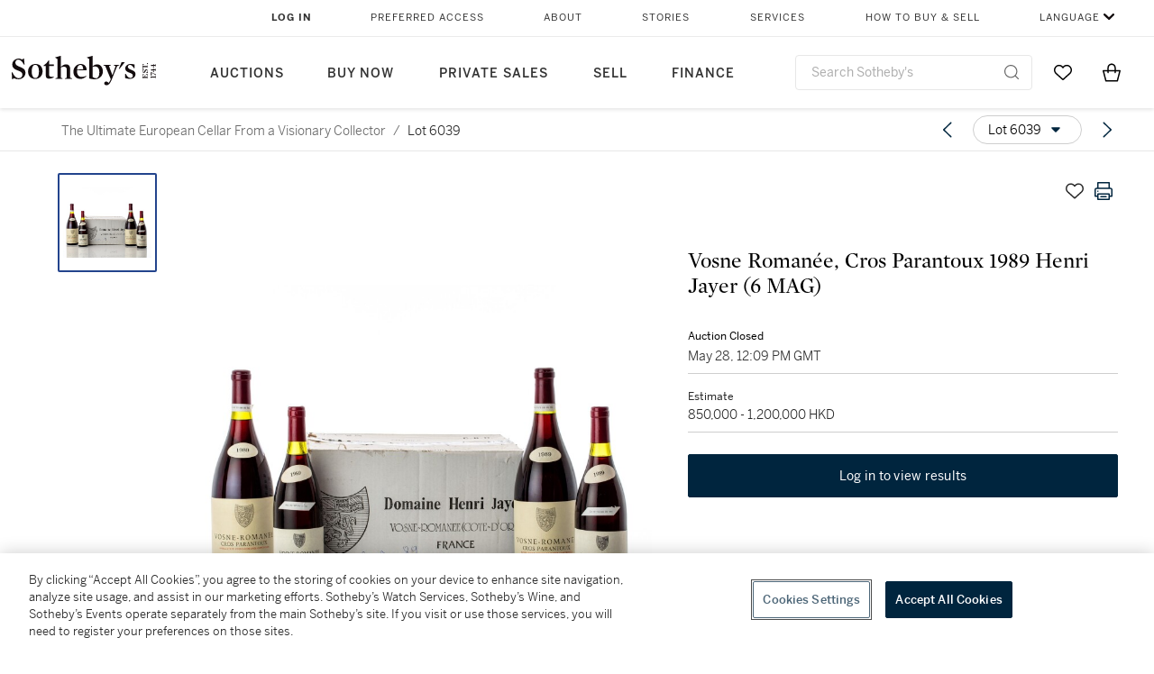

--- FILE ---
content_type: text/html; charset=utf-8
request_url: https://www.sothebys.com/en/buy/auction/2021/finest-rarest-wines-6/vosne-romanee-cros-parantoux-1989-henri-jayer-6
body_size: 120632
content:
<!DOCTYPE html><html lang="en"><head><meta charSet="utf-8"/><meta name="viewport" content="width=device-width, initial-scale=1, shrink-to-fit=no"/><title>Vosne Romanée, Cros Parantoux 1989 Henri Jayer (6 MAG) | The Ultimate European Cellar From a Visionary Collector | 2021 | Sotheby&#x27;s</title><link href="https://www.sothebys.com/buy/0099f985-8f24-4709-a21b-677aa59fd825/lots/3046897c-39ca-4379-8c35-c0556ca90830" rel="canonical"/><meta content="&lt;p&gt;&lt;strong&gt;Vosne Romanée, Cros Parantoux 1989&lt;/strong&gt;&lt;/p&gt;&lt;p&gt;Henri Jayer&lt;/p&gt;&lt;p&gt;&lt;em&gt;Côte de Nuits, 1er Cru&lt;/em&gt;&lt;/p&gt;&lt;p&gt;&lt;em&gt;Slightly worn oc with “Cros 89” hand" name="description"/><meta content="Vosne Romanée, Cros Parantoux 1989 Henri Jayer (6 MAG) | The Ultimate European Cellar From a Visionary Collector | 2021 | Sotheby&#x27;s" property="og:title"/><meta content="&lt;p&gt;&lt;strong&gt;Vosne Romanée, Cros Parantoux 1989&lt;/strong&gt;&lt;/p&gt;&lt;p&gt;Henri Jayer&lt;/p&gt;&lt;p&gt;&lt;em&gt;Côte de Nuits, 1er Cru&lt;/em&gt;&lt;/p&gt;&lt;p&gt;&lt;em&gt;Slightly worn oc with “Cros 89” hand written&amp;nbsp;&lt;/em&gt;&amp;nbsp;&lt;/p&gt;&lt;p&gt;&lt;br&gt;&lt;/p&gt;&lt;p&gt;A wild and gamey bouquet leads to a very exciting and challenging taste, everything one would expect from a Jayer wine. Serena Sutcliffe, MW&lt;/p&gt;&lt;p&gt;&lt;br&gt;&lt;/p&gt;&lt;p&gt;奔放的野味香，引人入勝，挑戰著每一寸味蕾，擁有著Jayer 佳釀應有的特質。施慧娜（葡萄酒大師M.W.）&lt;/p&gt;&lt;p&gt;&lt;br&gt;&lt;/p&gt;&lt;p&gt;6 mags (oc)&lt;/p&gt;&lt;p&gt;&lt;br&gt;&lt;/p&gt;&lt;p&gt;The Hong Kong Tax has been fully paid on these lots, however, the buyer has sole responsibility for any transport costs and any duty or taxes when shipping the lot outside of Hong Kong.&lt;/p&gt;&lt;p&gt;&amp;nbsp;&lt;/p&gt;&lt;p&gt;本拍品在入口香港時已付清相關稅項，但買家須自行支付所有運輸費用、及運送拍品到香港以外地區所產生的關稅或稅項。&lt;/p&gt;&lt;p&gt;&amp;nbsp;&lt;/p&gt;&lt;p&gt;Under the law of Hong Kong, intoxicating liquor must not be sold or supplied to a minor in the course of business.&lt;/p&gt;&lt;p&gt;&amp;nbsp;&lt;/p&gt;&lt;p&gt;根據香港法律，不得在業務過程中，向未成年人售賣或供應令人醺醉的酒類。&lt;/p&gt;&lt;p&gt;&lt;br&gt;&lt;/p&gt;&lt;p&gt;Image shown is for reference only. For bottle condition please refer to cataloguing notes above.&lt;/p&gt;" property="og:description"/><meta content="https://sothebys-md.brightspotcdn.com/dims4/default/051f489/2147483647/strip/true/crop/2000x1600+0+0/resize/1024x819!/quality/90/?url=http%3A%2F%2Fsothebys-brightspot.s3.amazonaws.com%2Fmedia-desk%2Fa4%2Fb1%2Fb82646104594b8720843288f90a3%2F146hk1110-91.jpg" property="og:image"/><meta content="1024" property="og:image:width"/><meta content="819" property="og:image:height"/><meta content="Vosne Romanée, Cros Parantoux 1989 Henri Jayer (6 MAG)" property="og:image:alt"/><meta content="Sotheby&#x27;s" property="og:site_name"/><meta content="website:sothebys" property="og:type"/><script type="application/ld+json">{"@context":"https://schema.org","@graph":[{"@type":"WebPage","name":"Vosne Romanée, Cros Parantoux 1989 Henri Jayer (6 MAG) | The Ultimate European Cellar From a Visionary Collector | 2021 | Sotheby's","url":"https://www.sothebys.com/buy/0099f985-8f24-4709-a21b-677aa59fd825/lots/3046897c-39ca-4379-8c35-c0556ca90830","image":["https://sothebys-md.brightspotcdn.com/dims4/default/1b76c6f/2147483647/strip/true/crop/2000x1600+0+0/resize/385x308!/quality/90/?url=http%3A%2F%2Fsothebys-brightspot.s3.amazonaws.com%2Fmedia-desk%2Fa4%2Fb1%2Fb82646104594b8720843288f90a3%2F146hk1110-91.jpg"],"breadcrumb":{"@type":"BreadcrumbList","numberOfItems":2,"itemListElement":[{"@type":"ListItem","position":1,"item":{"name":"The Ultimate European Cellar From a Visionary Collector","@id":"https://www.sothebys.com/buy/0099f985-8f24-4709-a21b-677aa59fd825"}},{"@type":"ListItem","position":2,"item":{"name":"Vosne Romanée, Cros Parantoux 1989 Henri Jayer (6 MAG)","@id":"https://www.sothebys.com/buy/0099f985-8f24-4709-a21b-677aa59fd825/lots/3046897c-39ca-4379-8c35-c0556ca90830"}}]},"mainEntity":{"@type":"WebPageElement","offers":{"@type":"Offer","availability":"https://schema.org/InStock","itemOffered":[{"@type":"Product","name":"Vosne Romanée, Cros Parantoux 1989 Henri Jayer (6 MAG) | The Ultimate European Cellar From a Visionary Collector | 2021 | Sotheby's","url":"https://www.sothebys.com/buy/0099f985-8f24-4709-a21b-677aa59fd825/lots/3046897c-39ca-4379-8c35-c0556ca90830","description":"Vosne Romanée, Cros Parantoux 1989Henri JayerCôte de Nuits, 1er CruSlightly worn oc with “Cros 89” hand writtenA wild and gamey bouquet leads to a very exciting and challenging taste, everything one would expect from a Jayer wine. Serena Sutcliffe, MW奔放的野味香，引人入勝，挑戰著每一寸味蕾，擁有著Jayer 佳釀應有的特質。施慧娜（葡萄酒大師M.W.）6 mags (oc)The Hong Kong Tax has been fully paid on these lots, however, the buyer has sole responsibility for any transport costs and any duty or taxes when shipping the lot outside of Hong Kong.本拍品在入口香港時已付清相關稅項，但買家須自行支付所有運輸費用、及運送拍品到香港以外地區所產生的關稅或稅項。Under the law of Hong Kong, intoxicating liquor must not be sold or supplied to a minor in the course of business.根據香港法律，不得在業務過程中，向未成年人售賣或供應令人醺醉的酒類。Image shown is for reference only. For bottle condition please refer to cataloguing notes above.","productID":"3046897c-39ca-4379-8c35-c0556ca90830","itemCondition":""}],"seller":{"@type":"Organization","name":"Sotheby's"}}}}]}</script><link href="https://sothebys-md.brightspotcdn.com/dims4/default/1b76c6f/2147483647/strip/true/crop/2000x1600+0+0/resize/385x308!/quality/90/?url=http%3A%2F%2Fsothebys-brightspot.s3.amazonaws.com%2Fmedia-desk%2Fa4%2Fb1%2Fb82646104594b8720843288f90a3%2F146hk1110-91.jpg" rel="preload" as="image"/><meta name="next-head-count" content="15"/><meta http-equiv="Content-Language" content="en"/><link rel="icon" type="image/png" href="/favicon-16x16.png"/><link rel="icon" type="image/png" href="/favicon-32x32.png"/><link rel="stylesheet" data-href="https://use.typekit.net/dfs5lfh.css"/><style>@-webkit-keyframes animation-1m36nf7{100%{-webkit-transform:translateX(-5vw);-moz-transform:translateX(-5vw);-ms-transform:translateX(-5vw);transform:translateX(-5vw);}}@keyframes animation-1m36nf7{100%{-webkit-transform:translateX(-5vw);-moz-transform:translateX(-5vw);-ms-transform:translateX(-5vw);transform:translateX(-5vw);}}@-webkit-keyframes animation-ft1o10{0%{-webkit-transform:translateX(-40vw);-moz-transform:translateX(-40vw);-ms-transform:translateX(-40vw);transform:translateX(-40vw);}70%{-webkit-transform:translateX(0vw);-moz-transform:translateX(0vw);-ms-transform:translateX(0vw);transform:translateX(0vw);}98%{-webkit-transform:translateY(-2px);-moz-transform:translateY(-2px);-ms-transform:translateY(-2px);transform:translateY(-2px);}99%{-webkit-transform:translateX(-100vw);-moz-transform:translateX(-100vw);-ms-transform:translateX(-100vw);transform:translateX(-100vw);}100%{-webkit-transform:translateY(0px);-moz-transform:translateY(0px);-ms-transform:translateY(0px);transform:translateY(0px);}}@keyframes animation-ft1o10{0%{-webkit-transform:translateX(-40vw);-moz-transform:translateX(-40vw);-ms-transform:translateX(-40vw);transform:translateX(-40vw);}70%{-webkit-transform:translateX(0vw);-moz-transform:translateX(0vw);-ms-transform:translateX(0vw);transform:translateX(0vw);}98%{-webkit-transform:translateY(-2px);-moz-transform:translateY(-2px);-ms-transform:translateY(-2px);transform:translateY(-2px);}99%{-webkit-transform:translateX(-100vw);-moz-transform:translateX(-100vw);-ms-transform:translateX(-100vw);transform:translateX(-100vw);}100%{-webkit-transform:translateY(0px);-moz-transform:translateY(0px);-ms-transform:translateY(0px);transform:translateY(0px);}}.css-3j849e{position:fixed;top:0px;left:0px;z-index:9998;height:2px;width:100vw;-webkit-transform:translateX(-100vw);-moz-transform:translateX(-100vw);-ms-transform:translateX(-100vw);transform:translateX(-100vw);background-color:#748794;}@-webkit-keyframes animation-1f2tzwt{0%{-webkit-background-position:-800px,0px;background-position:-800px,0px;}100%{-webkit-background-position:800px,0px;background-position:800px,0px;}}@keyframes animation-1f2tzwt{0%{-webkit-background-position:-800px,0px;background-position:-800px,0px;}100%{-webkit-background-position:800px,0px;background-position:800px,0px;}}@-webkit-keyframes animation-gze9rp{0%{-webkit-clip-path:inset(0 0 0 0);clip-path:inset(0 0 0 0);}100%{-webkit-clip-path:inset(0 0 0 100%);clip-path:inset(0 0 0 100%);}}@keyframes animation-gze9rp{0%{-webkit-clip-path:inset(0 0 0 0);clip-path:inset(0 0 0 0);}100%{-webkit-clip-path:inset(0 0 0 100%);clip-path:inset(0 0 0 100%);}}@-webkit-keyframes animation-k19k7a{0%{-webkit-clip-path:inset(0 100% 0 0);clip-path:inset(0 100% 0 0);}100%{-webkit-clip-path:inset(0 0 0 0);clip-path:inset(0 0 0 0);}}@keyframes animation-k19k7a{0%{-webkit-clip-path:inset(0 100% 0 0);clip-path:inset(0 100% 0 0);}100%{-webkit-clip-path:inset(0 0 0 0);clip-path:inset(0 0 0 0);}}.css-k008qs{display:-webkit-box;display:-webkit-flex;display:-ms-flexbox;display:flex;}.css-1yuhvjn{margin-top:16px;}.css-d31hgs{width:70%;padding:6px;display:-webkit-box;display:-webkit-flex;display:-ms-flexbox;display:flex;-webkit-user-select:none;-moz-user-select:none;-ms-user-select:none;user-select:none;-webkit-align-items:center;-webkit-box-align:center;-ms-flex-align:center;align-items:center;}@media (max-width: 767px){.css-d31hgs{width:90%;}}@media print{.css-d31hgs{display:none;}}@-webkit-keyframes animation-rcer73{0%{-webkit-transform:translateY(-100%);-moz-transform:translateY(-100%);-ms-transform:translateY(-100%);transform:translateY(-100%);}100%{-webkit-transform:translateY(0%);-moz-transform:translateY(0%);-ms-transform:translateY(0%);transform:translateY(0%);}}@keyframes animation-rcer73{0%{-webkit-transform:translateY(-100%);-moz-transform:translateY(-100%);-ms-transform:translateY(-100%);transform:translateY(-100%);}100%{-webkit-transform:translateY(0%);-moz-transform:translateY(0%);-ms-transform:translateY(0%);transform:translateY(0%);}}@-webkit-keyframes animation-1oihdh6{0%{-webkit-transform:translateY(0%);-moz-transform:translateY(0%);-ms-transform:translateY(0%);transform:translateY(0%);}100%{-webkit-transform:translateY(-100%);-moz-transform:translateY(-100%);-ms-transform:translateY(-100%);transform:translateY(-100%);}}@keyframes animation-1oihdh6{0%{-webkit-transform:translateY(0%);-moz-transform:translateY(0%);-ms-transform:translateY(0%);transform:translateY(0%);}100%{-webkit-transform:translateY(-100%);-moz-transform:translateY(-100%);-ms-transform:translateY(-100%);transform:translateY(-100%);}}h1,h2,h3,h4,h5,h6,p,a,li,button,th,td{color:#333333;}body{font-family:benton-sans,sans-serif;}.css-g38yz4{overflow:hidden;display:-webkit-box;-webkit-box-orient:vertical;-webkit-line-clamp:10;color:#000000;}@media (max-width: 767px){.css-g38yz4{-webkit-line-clamp:16;}}.css-ycy229{position:fixed;top:0px;left:0px;right:0px;z-index:3000;}.css-6we575{width:100%;max-width:1920px;margin:auto;height:100%;display:grid;grid-template-columns:minmax(420px,auto) 533px;grid-column-gap:24px;grid-template-rows:48px minmax(750px,70vh) auto auto auto;grid-template-areas:'NavHeader NavHeader' 'Carousel PlaceBid' 'LotInfo PlaceBid' 'CatalogueNote CatalogueNote' 'RecommendedItems RecommendedItems';-webkit-align-items:start;-webkit-box-align:start;-ms-flex-align:start;align-items:start;}@media (max-width:980px){.css-6we575{grid-template-columns:minmax(0px,auto);grid-column-gap:0px;grid-template-rows:50px 56px auto auto auto auto auto;grid-template-areas:'NavHeader' 'Header' 'Carousel' 'PlaceBid' 'LotInfo' 'CatalogueNote' 'RecommendedItems';}}.css-1ljlvai{grid-area:NavHeader;height:100%;padding:8px 32px 8px 62px;border-bottom:1px solid #e7e7e7;}@media (max-width:980px){.css-1ljlvai{display:none;}}.css-1762j8h{display:none;-webkit-align-items:center;-webkit-box-align:center;-ms-flex-align:center;align-items:center;height:100%;padding-left:16px;}@media (max-width:980px){.css-1762j8h{grid-area:NavHeader;display:-webkit-box;display:-webkit-flex;display:-ms-flexbox;display:flex;}}.css-uxiebx{display:none;}@media (max-width:980px){.css-uxiebx{grid-area:Header;display:-webkit-box;display:-webkit-unset;display:-ms-unsetbox;display:unset;}}.css-svczye{margin:8px 12px;display:-webkit-box;display:-webkit-flex;display:-ms-flexbox;display:flex;-webkit-box-pack:justify;-webkit-justify-content:space-between;justify-content:space-between;}.css-1f6qhvw{grid-area:Carousel;height:100%;}.css-wtqily{grid-area:PlaceBid;height:100%;z-index:2;}.css-ma42pn{grid-area:LotInfo;word-break:break-word;margin:24px 0 16px 64px;}@media (min-width:980px){.css-ma42pn{border-top:1px solid #cecece;}}@media (max-width:980px){.css-ma42pn{margin:24px 16px;}}.css-1poeprp{grid-area:CatalogueNote;}.css-1l1jptx{grid-area:RecommendedItems;padding-left:16px;}.css-w6hyqn{display:none;overflow:hidden;z-index:99;width:100%;max-height:100px;position:fixed;left:0px;top:0px;opacity:1;padding:0px 24px;background-color:#ffffff;box-shadow:0 2px 4px 0 rgba(0, 0, 0, 0.1);}@media (max-width:1024px){.css-w6hyqn{padding:0px;}}.css-1l5xqdr{display:-webkit-box;display:-webkit-flex;display:-ms-flexbox;display:flex;-webkit-align-items:center;-webkit-box-align:center;-ms-flex-align:center;align-items:center;-webkit-box-pack:justify;-webkit-justify-content:space-between;justify-content:space-between;padding:16px 18px 10px;}@media (max-width:768px){.css-1l5xqdr{padding:16px 8px 10px;}}.css-1mervjy{display:-webkit-box;display:-webkit-flex;display:-ms-flexbox;display:flex;-webkit-align-items:center;-webkit-box-align:center;-ms-flex-align:center;align-items:center;overflow:hidden;}.css-7b7xv0{width:64px;min-width:64px;height:64px;overflow:hidden;}.css-egew9l{display:-webkit-box;display:-webkit-flex;display:-ms-flexbox;display:flex;-webkit-flex-direction:column;-ms-flex-direction:column;flex-direction:column;padding-left:24px;overflow:hidden;}@media (max-width:768px){.css-egew9l{display:none;}}.css-iqyuzw{display:-webkit-box;display:-webkit-flex;display:-ms-flexbox;display:flex;margin-left:16px;}.css-68zbsl{width:auto;}.css-1qh7smx{text-align:center;object-fit:contain;width:100%;height:100%;max-height:380px;max-width:300px;}.css-1on497r{overflow:hidden;overflow-wrap:break-word;word-break:break-word;-webkit-line-clamp:calc(1);display:-webkit-box;-webkit-box-orient:vertical;}.css-2v1h2i{display:-webkit-box;display:-webkit-flex;display:-ms-flexbox;display:flex;-webkit-box-pack:justify;-webkit-justify-content:space-between;justify-content:space-between;}@media (max-width:980px){.css-2v1h2i{display:none;}}.css-589stn{display:none;}@media (max-width:980px){.css-589stn{display:-webkit-box;display:-webkit-unset;display:-ms-unsetbox;display:unset;}}.css-ytumd6{-webkit-text-decoration:none;text-decoration:none;}.css-utab25{color:#6b6b6b;}.css-utab25:focus{outline:2px none #317aad;outline-offset:4px;outline-style:auto;}.css-18nuwk1{overflow:hidden;text-overflow:ellipsis;white-space:nowrap;color:#6b6b6b;}.css-18nuwk1:focus{outline:2px none #317aad;outline-offset:4px;outline-style:auto;}.css-18nuwk1:hover{cursor:pointer;}.css-18nuwk1 >*{-webkit-text-decoration:none;text-decoration:none;}.css-z3c84d{color:#6b6b6b;margin-left:8px;margin-right:8px;}.css-2svovr{overflow:hidden;text-overflow:ellipsis;white-space:nowrap;min-width:64px;color:#292929;}.css-2svovr:focus{outline:2px none #317aad;outline-offset:4px;outline-style:auto;}.css-uvab46{border-width:0px;width:40px;min-width:40px;height:32px;}.css-apepos{margin:0 8px;}.css-k1oqwg #LotNavigationDropdown_actions{overflow:auto;border:1px solid #e7e7e7;border-radius:4px;max-height:416px;margin-top:4px;max-width:90vw;min-width:483px;}@media (max-width: 767px){.css-k1oqwg #LotNavigationDropdown_actions{margin-left:-48px;max-width:94vw;min-width:0px;}}.css-k1oqwg #LotNavigationDropdown_button{width:100%;padding-left:16px;padding-right:16px;border-radius:20px;height:32px;}.css-u4p24i{display:-webkit-box;display:-webkit-flex;display:-ms-flexbox;display:flex;-webkit-flex-direction:row;-ms-flex-direction:row;flex-direction:row;-webkit-align-items:center;-webkit-box-align:center;-ms-flex-align:center;align-items:center;}.css-aswqrt{margin-left:auto;margin-right:auto;color:#000000;}.css-15fzge{margin-left:4px;}.css-w9b8lb{display:-webkit-box;display:-webkit-flex;display:-ms-flexbox;display:flex;-webkit-align-items:center;-webkit-box-align:center;-ms-flex-align:center;align-items:center;-webkit-box-pack:end;-ms-flex-pack:end;-webkit-justify-content:flex-end;justify-content:flex-end;grid-gap:8px;}@media (max-width: 767px){.css-w9b8lb{display:none;}}.css-1wucctp{display:-webkit-box;display:-webkit-flex;display:-ms-flexbox;display:flex;-webkit-align-items:center;-webkit-box-align:center;-ms-flex-align:center;align-items:center;-webkit-box-pack:end;-ms-flex-pack:end;-webkit-justify-content:flex-end;justify-content:flex-end;grid-gap:8px;}@media (min-width:768px){.css-1wucctp{display:none;}}.css-1cducoa{color:#00253e;}.css-rnm3nx{position:absolute;-webkit-transition:500ms ease 0ms opacity;transition:500ms ease 0ms opacity;opacity:1;color:#292929;}.css-18dmsqr{position:absolute;-webkit-transition:500ms ease 0ms opacity;transition:500ms ease 0ms opacity;opacity:0;color:#dd2415;}.css-1kw4td7{color:#292929;-webkit-transform:rotate(90deg);-moz-transform:rotate(90deg);-ms-transform:rotate(90deg);transform:rotate(90deg);}.css-4zoi2w{display:-webkit-box;display:-webkit-flex;display:-ms-flexbox;display:flex;-webkit-box-pack:center;-ms-flex-pack:center;-webkit-justify-content:center;justify-content:center;height:100%;padding:24px 0 33px 0;}@media (max-width:1225px){.css-4zoi2w{display:none;}}.css-dllwl0{object-fit:contain;margin-left:auto;margin-right:auto;max-width:100%;-webkit-transition:100ms cubic-bezier(0.5, 0, 1, 1) 0ms opacity;transition:100ms cubic-bezier(0.5, 0, 1, 1) 0ms opacity;max-height:100%;opacity:100;margin:auto;}@media (max-width:980px){.css-dllwl0{max-height:420px;margin:auto;}}.css-1o8pv66{padding:28px 40px 0 16px;height:100%;}@media (max-width:980px){.css-1o8pv66{padding:0;}}.css-hob81v{top:21px;width:100%;overflow:visible;display:-webkit-box;display:-webkit-flex;display:-ms-flexbox;display:flex;-webkit-flex-direction:column;-ms-flex-direction:column;flex-direction:column;position:static;-webkit-transition:500ms ease 0ms all;transition:500ms ease 0ms all;position:-webkit-sticky;position:sticky;}@media (max-width:980px){.css-hob81v{padding:0 16px 16px 16px;height:auto;min-height:0;}}.css-1sdfita{padding:24px 0;margin:auto 0;-webkit-transition:500ms ease 0ms all;transition:500ms ease 0ms all;}@media (max-width:980px){.css-1sdfita{border-top:1px solid #e7e7e7;padding:8px 0;margin:24px 0 24px 0;}}.css-1eeqv7n{width:100%;border-bottom:0px solid #e7e7e7;padding-bottom:8px;}.css-14ifmlq{margin-bottom:24px;}@media (max-width:980px){.css-14ifmlq{display:none;}}.css-542wex{word-break:break-word;}.css-8atqhb{width:100%;}.css-5cm1aq{color:#000000;}.css-19idom{margin-bottom:8px;}.css-1gsrsjw{z-index:2;display:-webkit-box;display:-webkit-flex;display:-ms-flexbox;display:flex;-webkit-flex-direction:column;-ms-flex-direction:column;flex-direction:column;-webkit-box-pack:center;-ms-flex-pack:center;-webkit-justify-content:center;justify-content:center;min-width:100%;opacity:1;-webkit-animation-duration:500ms;animation-duration:500ms;-webkit-animation-fill-mode:forwards;animation-fill-mode:forwards;-webkit-animation-timing-function:ease-in;animation-timing-function:ease-in;-webkit-animation-direction:normal;animation-direction:normal;}.css-1wrfq4b{display:-webkit-box;display:-webkit-flex;display:-ms-flexbox;display:flex;-webkit-flex-direction:column;-ms-flex-direction:column;flex-direction:column;position:relative;height:100%;-webkit-box-pack:justify;-webkit-justify-content:space-between;justify-content:space-between;}.css-13x2r2t{margin-top:2px;color:#333333;}.css-7xm451{width:100%;display:-webkit-box;display:-webkit-flex;display:-ms-flexbox;display:flex;-webkit-box-pack:start;-ms-flex-pack:start;-webkit-justify-content:flex-start;justify-content:flex-start;background-color:#cecece;height:1px;margin-top:8px;}.css-yhri78{background-color:#dd2415;width:calc(100% - 100%);}.css-10118l7{color:#292929;}.css-137o4wl{font-weight:400!important;color:#292929;}.css-samn2{margin-top:8px;margin-bottom:16px;background-color:#cecece;height:1px;width:100%;}.css-2vp4xc{display:-webkit-box;display:-webkit-flex;display:-ms-flexbox;display:flex;-webkit-box-pack:justify;-webkit-justify-content:space-between;justify-content:space-between;-webkit-box-flex-wrap:wrap;-webkit-flex-wrap:wrap;-ms-flex-wrap:wrap;flex-wrap:wrap;-webkit-align-items:center;-webkit-box-align:center;-ms-flex-align:center;align-items:center;margin:40px 0;}@media (max-width:980px){.css-2vp4xc{margin-top:0px;}}@media (max-width: 767px){.css-2vp4xc{margin-bottom:16px;}}.css-b1yv46{font-size:24px!important;font-weight:700!important;color:#000000;display:-webkit-box;display:-webkit-flex;display:-ms-flexbox;display:flex;-webkit-box-flex:1;-webkit-flex-grow:1;-ms-flex-positive:1;flex-grow:1;white-space:nowrap;}.css-1ryhgg2{display:-webkit-box;display:-webkit-flex;display:-ms-flexbox;display:flex;-webkit-align-items:center;-webkit-box-align:center;-ms-flex-align:center;align-items:center;-webkit-box-flex-wrap:wrap;-webkit-flex-wrap:wrap;-ms-flex-wrap:wrap;flex-wrap:wrap;-webkit-box-pack:end;-ms-flex-pack:end;-webkit-justify-content:flex-end;justify-content:flex-end;}@media (max-width: 767px){.css-1ryhgg2{display:none;}}.css-i41z8b{display:none;}@media (max-width: 767px){.css-i41z8b{display:-webkit-box;display:-webkit-flex;display:-ms-flexbox;display:flex;padding-bottom:16px;-webkit-align-items:center;-webkit-box-align:center;-ms-flex-align:center;align-items:center;-webkit-box-flex-wrap:wrap;-webkit-flex-wrap:wrap;-ms-flex-wrap:wrap;flex-wrap:wrap;}}.css-1aw519d{font-size:16px;line-height:24px;font-family:benton-sans,sans-serif;color:#000000;}.css-1aw519d a{font-weight:400;-webkit-text-decoration:none;text-decoration:none;color:#333333;}.css-1aw519d a:visited{color:#333333;}.css-1aw519d a:hover{border-bottom:1px solid #333333;}.css-1aw519d strong{font-weight:600;}.css-1aw519d em{font-style:italic;}.css-1aw519d u{-webkit-text-decoration:underline;text-decoration:underline;}.css-1aw519d sub{vertical-align:sub;font-size:75%;}.css-1aw519d sup{vertical-align:super;font-size:75%;}.css-1aw519d ul{list-style:disc inside none;}.css-1aw519d ol{list-style:decimal inside none;}.css-r6e2mi{font-weight:600!important;text-transform:capitalize;margin-top:16px;margin-bottom:8px;}.css-o5hob9{display:-webkit-box;display:-webkit-flex;display:-ms-flexbox;display:flex;-webkit-box-pack:justify;-webkit-justify-content:space-between;justify-content:space-between;-webkit-align-items:center;-webkit-box-align:center;-ms-flex-align:center;align-items:center;width:100%;background:transparent;border:0 none transparent;padding:0;}.css-o5hob9:focus{outline:2px none #317aad;outline-offset:1px;outline-style:auto;overflow:hidden;}.css-o5hob9:hover{cursor:pointer;}.css-12efcmn{position:absolute;}.css-dm37tw{-webkit-transition:500ms ease 0ms -webkit-transform;transition:500ms ease 0ms transform;-webkit-transform:rotate(90deg);-moz-transform:rotate(90deg);-ms-transform:rotate(90deg);transform:rotate(90deg);}.css-1fes8lf{font-size:16px;line-height:24px;font-family:benton-sans,sans-serif;color:#000000;margin-top:16px;}.css-1fes8lf a{font-weight:400;-webkit-text-decoration:none;text-decoration:none;color:#333333;}.css-1fes8lf a:visited{color:#333333;}.css-1fes8lf a:hover{border-bottom:1px solid #333333;}.css-1fes8lf strong{font-weight:600;}.css-1fes8lf em{font-style:italic;}.css-1fes8lf u{-webkit-text-decoration:underline;text-decoration:underline;}.css-1fes8lf sub{vertical-align:sub;font-size:75%;}.css-1fes8lf sup{vertical-align:super;font-size:75%;}.css-1fes8lf ul{list-style:disc inside none;}.css-1fes8lf ol{list-style:decimal inside none;}.css-1m2it9n{max-width:100%;position:relative;left:50%;right:50%;margin-left:-50%;margin-right:-50%;}.css-v2m3wd{overflow:hidden;margin-top:64px;}.css-9ol6ok{font-size:24px!important;color:#000000;margin-left:40px;}@media (max-width:980px){.css-9ol6ok{margin-left:16px;}}.css-o6lkto{position:relative;margin-top:48px;}@media (min-width:980px){.css-o6lkto{overflow-x:hidden;}}.css-o6lkto .swiper-slide{width:340px;}@media (max-width: 767px){.css-o6lkto .swiper-slide{width:164px;}}.css-10jr14j:hover{cursor:pointer;}.css-bxikt0{display:-webkit-box;display:-webkit-flex;display:-ms-flexbox;display:flex;-webkit-align-items:center;-webkit-box-align:center;-ms-flex-align:center;align-items:center;-webkit-box-pack:center;-ms-flex-pack:center;-webkit-justify-content:center;justify-content:center;width:340px;height:340px;}@media (max-width: 767px){.css-bxikt0{max-width:164px;max-height:164px;}}.css-1o6izjr{max-height:340px;object-fit:contain;}@media (max-width: 767px){.css-1o6izjr{max-height:164px;}}.css-jv7igb{color:#292929;margin-top:16px;margin-bottom:8px;white-space:nowrap;overflow:hidden;text-overflow:ellipsis;}@media (max-width: 767px){.css-jv7igb{font-size:16px!important;line-height:20px!important;margin-top:12px;margin-bottom:4px;}}.css-1ixdl6p{position:absolute;width:40px;height:40px;cursor:pointer;background-color:#fff5;-webkit-transition:300ms ease 0ms background-color;transition:300ms ease 0ms background-color;border-radius:50%;display:-webkit-box;display:-webkit-flex;display:-ms-flexbox;display:flex;-webkit-box-pack:center;-ms-flex-pack:center;-webkit-justify-content:center;justify-content:center;-webkit-align-items:center;-webkit-box-align:center;-ms-flex-align:center;align-items:center;background-image:none;margin:0;top:50%;-webkit-transform:translateY(-50%) rotateZ(0deg);-moz-transform:translateY(-50%) rotateZ(0deg);-ms-transform:translateY(-50%) rotateZ(0deg);transform:translateY(-50%) rotateZ(0deg);}.css-1ixdl6p:hover{background-color:#ffffff;}.css-1btqw6w{height:32px;-webkit-transform:translateX(-2px);-moz-transform:translateX(-2px);-ms-transform:translateX(-2px);transform:translateX(-2px);}.css-1wew87z{position:absolute;width:40px;height:40px;cursor:pointer;background-color:#fff5;-webkit-transition:300ms ease 0ms background-color;transition:300ms ease 0ms background-color;border-radius:50%;display:-webkit-box;display:-webkit-flex;display:-ms-flexbox;display:flex;-webkit-box-pack:center;-ms-flex-pack:center;-webkit-justify-content:center;justify-content:center;-webkit-align-items:center;-webkit-box-align:center;-ms-flex-align:center;align-items:center;background-image:none;margin:0;top:50%;-webkit-transform:translateY(-50%) rotateZ(180deg);-moz-transform:translateY(-50%) rotateZ(180deg);-ms-transform:translateY(-50%) rotateZ(180deg);transform:translateY(-50%) rotateZ(180deg);}.css-1wew87z:hover{background-color:#ffffff;}@-webkit-keyframes animation-ebjc1k{0%{opacity:0;}70%{opacity:0.7;}100%{opacity:1;}}@keyframes animation-ebjc1k{0%{opacity:0;}70%{opacity:0.7;}100%{opacity:1;}}@-webkit-keyframes animation-1iqg48{0%{-webkit-transform:translateX(-100%);-moz-transform:translateX(-100%);-ms-transform:translateX(-100%);transform:translateX(-100%);}100%{-webkit-transform:translateX(0%);-moz-transform:translateX(0%);-ms-transform:translateX(0%);transform:translateX(0%);}}@keyframes animation-1iqg48{0%{-webkit-transform:translateX(-100%);-moz-transform:translateX(-100%);-ms-transform:translateX(-100%);transform:translateX(-100%);}100%{-webkit-transform:translateX(0%);-moz-transform:translateX(0%);-ms-transform:translateX(0%);transform:translateX(0%);}}@-webkit-keyframes animation-ptkdgw{0%{-webkit-transform:translateX(0%);-moz-transform:translateX(0%);-ms-transform:translateX(0%);transform:translateX(0%);}100%{-webkit-transform:translateX(-100%);-moz-transform:translateX(-100%);-ms-transform:translateX(-100%);transform:translateX(-100%);}}@keyframes animation-ptkdgw{0%{-webkit-transform:translateX(0%);-moz-transform:translateX(0%);-ms-transform:translateX(0%);transform:translateX(0%);}100%{-webkit-transform:translateX(-100%);-moz-transform:translateX(-100%);-ms-transform:translateX(-100%);transform:translateX(-100%);}}@-webkit-keyframes animation-jhn00i{0%{opacity:0.2;-webkit-transform:scale(0.66, 0.66);-moz-transform:scale(0.66, 0.66);-ms-transform:scale(0.66, 0.66);transform:scale(0.66, 0.66);}25%{opacity:1;-webkit-transform:scale(1, 1);-moz-transform:scale(1, 1);-ms-transform:scale(1, 1);transform:scale(1, 1);}50%{opacity:1;-webkit-transform:scale(1, 1);-moz-transform:scale(1, 1);-ms-transform:scale(1, 1);transform:scale(1, 1);}75%{opacity:0.2;-webkit-transform:scale(0.66, 0.66);-moz-transform:scale(0.66, 0.66);-ms-transform:scale(0.66, 0.66);transform:scale(0.66, 0.66);}100%{opacity:0.2;-webkit-transform:scale(0.66, 0.66);-moz-transform:scale(0.66, 0.66);-ms-transform:scale(0.66, 0.66);transform:scale(0.66, 0.66);}}@keyframes animation-jhn00i{0%{opacity:0.2;-webkit-transform:scale(0.66, 0.66);-moz-transform:scale(0.66, 0.66);-ms-transform:scale(0.66, 0.66);transform:scale(0.66, 0.66);}25%{opacity:1;-webkit-transform:scale(1, 1);-moz-transform:scale(1, 1);-ms-transform:scale(1, 1);transform:scale(1, 1);}50%{opacity:1;-webkit-transform:scale(1, 1);-moz-transform:scale(1, 1);-ms-transform:scale(1, 1);transform:scale(1, 1);}75%{opacity:0.2;-webkit-transform:scale(0.66, 0.66);-moz-transform:scale(0.66, 0.66);-ms-transform:scale(0.66, 0.66);transform:scale(0.66, 0.66);}100%{opacity:0.2;-webkit-transform:scale(0.66, 0.66);-moz-transform:scale(0.66, 0.66);-ms-transform:scale(0.66, 0.66);transform:scale(0.66, 0.66);}}@-webkit-keyframes animation-vh3mck{0%{-webkit-transform:translateY(7vh);-moz-transform:translateY(7vh);-ms-transform:translateY(7vh);transform:translateY(7vh);}100%{-webkit-transform:translateY(0vh);-moz-transform:translateY(0vh);-ms-transform:translateY(0vh);transform:translateY(0vh);}}@keyframes animation-vh3mck{0%{-webkit-transform:translateY(7vh);-moz-transform:translateY(7vh);-ms-transform:translateY(7vh);transform:translateY(7vh);}100%{-webkit-transform:translateY(0vh);-moz-transform:translateY(0vh);-ms-transform:translateY(0vh);transform:translateY(0vh);}}@-webkit-keyframes animation-5559a5{0%{-webkit-transform:translateY(7vh);-moz-transform:translateY(7vh);-ms-transform:translateY(7vh);transform:translateY(7vh);}100%{-webkit-transform:translateY(20vh);-moz-transform:translateY(20vh);-ms-transform:translateY(20vh);transform:translateY(20vh);}}@keyframes animation-5559a5{0%{-webkit-transform:translateY(7vh);-moz-transform:translateY(7vh);-ms-transform:translateY(7vh);transform:translateY(7vh);}100%{-webkit-transform:translateY(20vh);-moz-transform:translateY(20vh);-ms-transform:translateY(20vh);transform:translateY(20vh);}}</style><script src="https://sli.prod.sothelabs.com/sli-latest.js"></script><script>
                window.SLI = new Sli("bidclient", "prod");
                if (window.SLI && window.SLI.startTimer) {
                  window.SLI.startTimer("load_ldp")
                };
              </script><script>window.TIER = "production"</script><script>window.BRIGHTSPOT_IMAGE_PREFIX = "https://dam.sothebys.com/dam/image/"</script><script>window.VIKING_SUBSCRIPTIONS_URL = "wss://subscriptions.prod.sothelabs.com"</script><script>window.VIKING_SUBSCRIPTIONS_URL_V2 = "wss://clientapi-ws.prod.sothelabs.com/graphql"</script><script>window.CLIENTAPI_GRAPHQL_BROWSER_URL = "https://clientapi.prod.sothelabs.com/graphql"</script><script>window.VIKING_TRANSACTIONL_URL = "https://www.sothebys.com/buy/register"</script><script>window.MY_ACCOUNT_URL = "https://www.sothebys.com/my-account"</script><script>window.ALGOLIA_APP_ID = "KAR1UEUPJD"</script><script>window.ALGOLIA_INDEX_NAME = "prod_lots"</script><script>window.AUTH0_TENANT = "undefined"</script><script>window.AUTH0_CLIENT_ID = "LvmVnUg1l5tD5x40KydzKJAOBTXjESPn"</script><script>window.AUTH0_AUDIENCE = "https://customer.api.sothebys.com"</script><script>window.AUTH0_DOMAIN = "undefined"</script><script>window.AUTH0_CUSTOM_DOMAIN = "accounts.sothebys.com"</script><script>window.AUTH0_TOKEN_NAMESPACE = "undefined"</script><script>window.AUTH0_REDIRECT_URL_PATH = "/buy"</script><script>window.AEM_LOGIN_URL = "https://www.sothebys.com/api/auth0login?forceLogin=Y&resource="</script><script>window.NODE_ENV = "production"</script><script>window.BSP_AUCTION_RICH_CONTENT_URL = "https://www.sothebys.com/catalogue/"</script><script>window.BSP_LOT_IFRAME_URL = "https://www.sothebys.com/bsp-api/lot/details?itemId="</script><script>window.AUCTION_ROOM_URL = "https://www.sothebys.com"</script><script>window.BRIGHTCOVE_TOKEN = "undefined"</script><script>window.SENTRY_DSN = "https://fdb3c271a2b483632c2542eb170b5ea9@o142289.ingest.sentry.io/4505873427857408"</script><script>window.ONETRUST_KEY = "7754d653-fe9e-40b1-b526-f0bb1a6ea107"</script><script>window.URL_STB_GLOBAL = "https://www.sothebys.com/etc/designs/shared/js/stb-global.js"</script><script src="https://cdn-ukwest.onetrust.com/scripttemplates/otSDKStub.js" data-domain-script="7754d653-fe9e-40b1-b526-f0bb1a6ea107"></script><script src="https://www.sothebys.com/etc/designs/shared/js/stb-global.js"></script><script>
                !(function () {
                  // If the real analytics.js is already on the page return.

                  // If the snippet was invoked already show an error.

                  // Invoked flag, to make sure the snippet
                  // is never invoked twice.

                  // A list of the methods in Analytics.js to stub.

                  // Define a factory to create stubs. These are placeholders
                  // for methods in Analytics.js so that you never have to wait
                  // for it to load to actually record data. The method is
                  // stored as the first argument, so we can replay the data.

                  // For each of our methods, generate a queueing stub.

                  // Define a method to load Analytics.js from our CDN,
                  // and that will be sure to only ever load it once.

                  // Create an async script element based on your key.

                  //cdn.segment.com/analytics.js/v1/'

                  // Insert our script next to the first script element.

                  // Add a version to keep track of what's in the wild.

                  // Load Analytics.js with your key, which will automatically
                  // load the tools you've enabled for your account. Boosh!
                  // analytics.load("YOUR_WRITE_KEY", options);

                  // Create a queue, but don't obliterate an existing one!
                  var analytics = window.analytics = window.analytics || [];

                  // If the real analytics.js is already on the page return.
                  if (analytics.initialize) return;

                  // If the snippet was invoked already show an error.
                  if (analytics.invoked) {
                    if (window.console && console.error) {
                      console.error('Segment snippet included twice.');
                    }
                    return;
                  }

                  // Invoked flag, to make sure the snippet
                  // is never invoked twice.
                  analytics.invoked = true;

                  // A list of the methods in Analytics.js to stub.
                  analytics.methods = [
                    'trackSubmit',
                    'trackClick',
                    'trackLink',
                    'trackForm',
                    'pageview',
                    'identify',
                    'reset',
                    'group',
                    'track',
                    'ready',
                    'alias',
                    'debug',
                    'page',
                    'once',
                    'off',
                    'on',
                    'addSourceMiddleware'
                  ];

                  // Define a factory to create stubs. These are placeholders
                  // for methods in Analytics.js so that you never have to wait
                  // for it to load to actually record data. The `method` is
                  // stored as the first argument, so we can replay the data.
                  analytics.factory = function(method){
                    return function(){
                      var args = Array.prototype.slice.call(arguments);
                      args.unshift(method);
                      analytics.push(args);
                      return analytics;
                    };
                  };

                  // For each of our methods, generate a queueing stub.
                  for (var i = 0; i < analytics.methods.length; i++) {
                    var key = analytics.methods[i];
                    analytics[key] = analytics.factory(key);
                  }

                  // Define a method to load Analytics.js from our CDN,
                  // and that will be sure to only ever load it once.
                  analytics.load = function(key, options){
                    // Create an async script element based on your key.
                    var script = document.createElement('script');
                    script.type = 'text/javascript';
                    script.async = true;
                    script.src = 'https://cdn.segment.com/analytics.js/v1/'
                      + key + '/analytics.min.js';

                    // Insert our script next to the first script element.
                    var first = document.getElementsByTagName('script')[0];
                    first.parentNode.insertBefore(script, first);
                    analytics._loadOptions = options;
                  };

                  // Add a version to keep track of what's in the wild.
                  analytics.SNIPPET_VERSION = '4.1.0';

                  // Load Analytics.js with your key, which will automatically
                  // load the tools you've enabled for your account. Boosh!
                  // analytics.load("YOUR_WRITE_KEY", options);
                })();
              </script><script>
              window.OptanonWrapper = function() {
                var segmentApiKey = "3DPSfpG4OjRBGEMqXhG0ZZsFghihTZso";

                if (window.SothebysShared && window.SothebysShared.findSegmentIntegrations) {
                  window.SothebysShared.findSegmentIntegrations(segmentApiKey).then(function (integrations) {
                    if (typeof analytics !== 'undefined' && typeof analytics.load === 'function') {
                      analytics.load(segmentApiKey, { integrations: integrations })
                    }
                  });

                  function onOneTrustChanged() {
                    window.location.reload();
                  }

                  window.addEventListener('OTConsentApplied', onOneTrustChanged);
                }
              }
            </script><link rel="preload" href="/buy/_next/static/css/2938d8954da231e8.css" as="style"/><link rel="stylesheet" href="/buy/_next/static/css/2938d8954da231e8.css" data-n-g=""/><noscript data-n-css=""></noscript><script defer="" nomodule="" src="/buy/_next/static/chunks/polyfills-42372ed130431b0a.js"></script><script src="/buy/_next/static/chunks/webpack-41e4e2d1eb0c0667.js" defer=""></script><script src="/buy/_next/static/chunks/framework-8fb788e92ed91627.js" defer=""></script><script src="/buy/_next/static/chunks/main-96a30b224ffce1fc.js" defer=""></script><script src="/buy/_next/static/chunks/pages/_app-a9f254c54e113ba2.js" defer=""></script><script src="/buy/_next/static/chunks/4c7eed1c-84f1d5ec87c55f10.js" defer=""></script><script src="/buy/_next/static/chunks/051308b0-b6864b2a63245119.js" defer=""></script><script src="/buy/_next/static/chunks/3bd14476-8c2aa147980a0185.js" defer=""></script><script src="/buy/_next/static/chunks/915-1ac8c5c7d740edb9.js" defer=""></script><script src="/buy/_next/static/chunks/106-24e896ed9f291f87.js" defer=""></script><script src="/buy/_next/static/chunks/971-cf4d84268c254eae.js" defer=""></script><script src="/buy/_next/static/chunks/474-de3c9adf46ca5835.js" defer=""></script><script src="/buy/_next/static/chunks/777-78583d42257ec0b1.js" defer=""></script><script src="/buy/_next/static/chunks/930-61a5f8854b32db32.js" defer=""></script><script src="/buy/_next/static/chunks/287-29aa4d8f5993c95c.js" defer=""></script><script src="/buy/_next/static/chunks/pages/LotDetailPageNext-62904edfeef6c8e9.js" defer=""></script><script src="/buy/_next/static/eCtihEknGr9bdAE6Rf-I6/_buildManifest.js" defer=""></script><script src="/buy/_next/static/eCtihEknGr9bdAE6Rf-I6/_ssgManifest.js" defer=""></script><link rel="stylesheet" href="https://use.typekit.net/dfs5lfh.css"/></head><body><div id="BrightSpotHeader" data-sothebys-component-url="https://shared.sothebys.com/syndicate?pageComponent=header"></div><div id="root"><div id="__next"><div><div class="css-3j849e"></div><div class="css-ycy229" aria-live="polite"></div><div><div class="css-6we575"><div class="css-w6hyqn" aria-hidden="true"><div class="css-1l5xqdr"><div class="css-1mervjy"><div class="css-7b7xv0"><img class="css-1qh7smx" alt="Vosne Romanée, Cros Parantoux 1989 Henri Jayer (6 MAG)" sizes="248px" src="https://dam.sothebys.com/dam/image/lot/3046897c-39ca-4379-8c35-c0556ca90830/primary/extra_small" srcSet="https://dam.sothebys.com/dam/image/lot/3046897c-39ca-4379-8c35-c0556ca90830/primary/extra_small 150w,
https://dam.sothebys.com/dam/image/lot/3046897c-39ca-4379-8c35-c0556ca90830/primary/small 385w,
https://dam.sothebys.com/dam/image/lot/3046897c-39ca-4379-8c35-c0556ca90830/primary/medium 800w,
https://dam.sothebys.com/dam/image/lot/3046897c-39ca-4379-8c35-c0556ca90830/primary/large 1024w,
https://dam.sothebys.com/dam/image/lot/3046897c-39ca-4379-8c35-c0556ca90830/primary/extra_large 2048w" width="2048"/></div><div class="css-egew9l"><p class="label-module_label14Medium__uD9e- css-1on497r">6039. Vosne Romanée, Cros Parantoux 1989 Henri Jayer (6 MAG)</p></div></div><div class="css-iqyuzw"><div class="css-68zbsl"><button type="button" aria-disabled="false" class="button-module_buttonLarge__dZdJ6 button-module_button__RiZd- button-module_buttonPrimaryNavy__gutLQ button-module_buttonPrimary__tlsxX">Log in to view results</button></div></div></div></div><div class="css-1ljlvai"><div class="css-2v1h2i"><nav class="col-xs-8 col-sm-8 col-md-8 col-lg-8 css-d31hgs"><a class="css-ytumd6" href="/en/buy/auction/2021/finest-rarest-wines-6"><span><p class="paragraph-module_paragraph14Regular__Zfr98 css-18nuwk1" aria-label="Go back to auction detail page. The Ultimate European Cellar From a Visionary Collector." data-testid="backToAdpLink">The Ultimate European Cellar From a Visionary Collector</p></span></a><p class="paragraph-module_paragraph14Regular__Zfr98 css-z3c84d" aria-hidden="true">/</p><p class="paragraph-module_paragraph14Regular__Zfr98 css-2svovr" aria-current="page" tabindex="0">Lot 6039</p></nav><div class="css-k008qs" data-testid="lotNavigation"><a href="/en/buy/auction/2021/finest-rarest-wines-6/vosne-romanee-cros-parantoux-1989-henri-jayer-7-bt"><button type="button" aria-disabled="false" class="css-uvab46 button-module_buttonLarge__dZdJ6 button-module_button__RiZd- button-module_buttonSecondary__Svb9S" aria-label="Previous lot" data-testid="previousLot"><svg xmlns="http://www.w3.org/2000/svg" width="24" height="24" fill="currentColor" aria-label="Chevron Left" viewBox="0 0 24 24"><path fill-rule="evenodd" d="M7 12a.75.75 0 0 1 .228-.539l8-7.75a.75.75 0 1 1 1.044 1.078L8.828 12l7.444 7.211a.75.75 0 1 1-1.044 1.078l-8-7.75A.75.75 0 0 1 7 12" clip-rule="evenodd"></path></svg></button></a><div class="css-apepos" data-testid="lotNavigationDropdown"><div id="LotNavigationDropdown" class="css-k1oqwg dropdown-module_dropdown__BBQ2u" aria-haspopup="true"><div><button id="LotNavigationDropdown_button" type="button" aria-disabled="false" class="button-module_buttonRegularIcon__DTRqn button-module_button__RiZd- button-module_buttonSecondary__Svb9S" aria-label="Options menu" aria-haspopup="true" aria-expanded="false"><div class="css-u4p24i" data-testid="lotDropDown"><p class="paragraph-module_paragraph14Regular__Zfr98 css-aswqrt">Lot 6039</p><svg xmlns="http://www.w3.org/2000/svg" width="24" height="24" fill="currentColor" aria-label="Dropdown Form" viewBox="0 0 24 24" class="css-15fzge"><path fill-rule="evenodd" d="M7.307 9.713A.75.75 0 0 1 8 9.25h8a.75.75 0 0 1 .53 1.28l-4 4a.75.75 0 0 1-1.06 0l-4-4a.75.75 0 0 1-.163-.817" clip-rule="evenodd"></path></svg></div></button></div></div></div><a href="/en/buy/auction/2021/finest-rarest-wines-6/vosne-romanee-cros-parantoux-1988-henri-jayer-12"><button type="button" aria-disabled="false" class="css-uvab46 button-module_buttonLarge__dZdJ6 button-module_button__RiZd- button-module_buttonSecondary__Svb9S" aria-label="Next lot" data-testid="nextLot"><svg xmlns="http://www.w3.org/2000/svg" width="24" height="24" fill="currentColor" aria-label="Chevron Right" viewBox="0 0 24 24"><path fill-rule="evenodd" d="M17 12a.75.75 0 0 1-.228.539l-8 7.75a.75.75 0 0 1-1.044-1.078L15.172 12 7.728 4.789A.75.75 0 0 1 8.772 3.71l8 7.75A.75.75 0 0 1 17 12" clip-rule="evenodd"></path></svg></button></a></div></div><div class="css-589stn"><a class="css-ytumd6" href="/en/buy/auction/2021/finest-rarest-wines-6"><span data-testid="lotBackADPButton"><p class="paragraph-module_paragraph12Regular__8IyUe css-utab25">The Ultimate European Cellar From a Visionary Collector</p></span></a></div></div><div class="css-1762j8h"><div class="css-2v1h2i"><nav class="col-xs-8 col-sm-8 col-md-8 col-lg-8 css-d31hgs"><a class="css-ytumd6" href="/en/buy/auction/2021/finest-rarest-wines-6"><span><p class="paragraph-module_paragraph14Regular__Zfr98 css-18nuwk1" aria-label="Go back to auction detail page. The Ultimate European Cellar From a Visionary Collector." data-testid="backToAdpLink">The Ultimate European Cellar From a Visionary Collector</p></span></a><p class="paragraph-module_paragraph14Regular__Zfr98 css-z3c84d" aria-hidden="true">/</p><p class="paragraph-module_paragraph14Regular__Zfr98 css-2svovr" aria-current="page" tabindex="0">Lot 6039</p></nav><div class="css-k008qs" data-testid="lotNavigation"><a href="/en/buy/auction/2021/finest-rarest-wines-6/vosne-romanee-cros-parantoux-1989-henri-jayer-7-bt"><button type="button" aria-disabled="false" class="css-uvab46 button-module_buttonLarge__dZdJ6 button-module_button__RiZd- button-module_buttonSecondary__Svb9S" aria-label="Previous lot" data-testid="previousLot"><svg xmlns="http://www.w3.org/2000/svg" width="24" height="24" fill="currentColor" aria-label="Chevron Left" viewBox="0 0 24 24"><path fill-rule="evenodd" d="M7 12a.75.75 0 0 1 .228-.539l8-7.75a.75.75 0 1 1 1.044 1.078L8.828 12l7.444 7.211a.75.75 0 1 1-1.044 1.078l-8-7.75A.75.75 0 0 1 7 12" clip-rule="evenodd"></path></svg></button></a><div class="css-apepos" data-testid="lotNavigationDropdown"><div id="LotNavigationDropdown" class="css-k1oqwg dropdown-module_dropdown__BBQ2u" aria-haspopup="true"><div><button id="LotNavigationDropdown_button" type="button" aria-disabled="false" class="button-module_buttonRegularIcon__DTRqn button-module_button__RiZd- button-module_buttonSecondary__Svb9S" aria-label="Options menu" aria-haspopup="true" aria-expanded="false"><div class="css-u4p24i" data-testid="lotDropDown"><p class="paragraph-module_paragraph14Regular__Zfr98 css-aswqrt">Lot 6039</p><svg xmlns="http://www.w3.org/2000/svg" width="24" height="24" fill="currentColor" aria-label="Dropdown Form" viewBox="0 0 24 24" class="css-15fzge"><path fill-rule="evenodd" d="M7.307 9.713A.75.75 0 0 1 8 9.25h8a.75.75 0 0 1 .53 1.28l-4 4a.75.75 0 0 1-1.06 0l-4-4a.75.75 0 0 1-.163-.817" clip-rule="evenodd"></path></svg></div></button></div></div></div><a href="/en/buy/auction/2021/finest-rarest-wines-6/vosne-romanee-cros-parantoux-1988-henri-jayer-12"><button type="button" aria-disabled="false" class="css-uvab46 button-module_buttonLarge__dZdJ6 button-module_button__RiZd- button-module_buttonSecondary__Svb9S" aria-label="Next lot" data-testid="nextLot"><svg xmlns="http://www.w3.org/2000/svg" width="24" height="24" fill="currentColor" aria-label="Chevron Right" viewBox="0 0 24 24"><path fill-rule="evenodd" d="M17 12a.75.75 0 0 1-.228.539l-8 7.75a.75.75 0 0 1-1.044-1.078L15.172 12 7.728 4.789A.75.75 0 0 1 8.772 3.71l8 7.75A.75.75 0 0 1 17 12" clip-rule="evenodd"></path></svg></button></a></div></div><div class="css-589stn"><a class="css-ytumd6" href="/en/buy/auction/2021/finest-rarest-wines-6"><span data-testid="lotBackADPButton"><p class="paragraph-module_paragraph12Regular__8IyUe css-utab25">The Ultimate European Cellar From a Visionary Collector</p></span></a></div></div><div class="css-uxiebx"><div class="css-svczye"><div class="css-k008qs"><a href="/en/buy/auction/2021/finest-rarest-wines-6/vosne-romanee-cros-parantoux-1989-henri-jayer-7-bt"><button type="button" aria-disabled="false" class="css-uvab46 button-module_buttonLarge__dZdJ6 button-module_button__RiZd- button-module_buttonSecondary__Svb9S" aria-label="Previous lot" data-testid="previousLot"><svg xmlns="http://www.w3.org/2000/svg" width="24" height="24" fill="currentColor" aria-label="Chevron Left" viewBox="0 0 24 24"><path fill-rule="evenodd" d="M7 12a.75.75 0 0 1 .228-.539l8-7.75a.75.75 0 1 1 1.044 1.078L8.828 12l7.444 7.211a.75.75 0 1 1-1.044 1.078l-8-7.75A.75.75 0 0 1 7 12" clip-rule="evenodd"></path></svg></button></a><div class="css-apepos" data-testid="lotNavigationDropdown"><div id="LotNavigationDropdown" class="css-k1oqwg dropdown-module_dropdown__BBQ2u" aria-haspopup="true"><div><button id="LotNavigationDropdown_button" type="button" aria-disabled="false" class="button-module_buttonRegularIcon__DTRqn button-module_button__RiZd- button-module_buttonSecondary__Svb9S" aria-label="Options menu" aria-haspopup="true" aria-expanded="false"><div class="css-u4p24i" data-testid="lotDropDown"><p class="paragraph-module_paragraph14Regular__Zfr98 css-aswqrt">Lot 6039</p><svg xmlns="http://www.w3.org/2000/svg" width="24" height="24" fill="currentColor" aria-label="Dropdown Form" viewBox="0 0 24 24" class="css-15fzge"><path fill-rule="evenodd" d="M7.307 9.713A.75.75 0 0 1 8 9.25h8a.75.75 0 0 1 .53 1.28l-4 4a.75.75 0 0 1-1.06 0l-4-4a.75.75 0 0 1-.163-.817" clip-rule="evenodd"></path></svg></div></button></div></div></div><a href="/en/buy/auction/2021/finest-rarest-wines-6/vosne-romanee-cros-parantoux-1988-henri-jayer-12"><button type="button" aria-disabled="false" class="css-uvab46 button-module_buttonLarge__dZdJ6 button-module_button__RiZd- button-module_buttonSecondary__Svb9S" aria-label="Next lot" data-testid="nextLot"><svg xmlns="http://www.w3.org/2000/svg" width="24" height="24" fill="currentColor" aria-label="Chevron Right" viewBox="0 0 24 24"><path fill-rule="evenodd" d="M17 12a.75.75 0 0 1-.228.539l-8 7.75a.75.75 0 0 1-1.044-1.078L15.172 12 7.728 4.789A.75.75 0 0 1 8.772 3.71l8 7.75A.75.75 0 0 1 17 12" clip-rule="evenodd"></path></svg></button></a></div><div class="css-w9b8lb"><button type="button" aria-disabled="false" class="button-module_buttonSmallIcon__NrRV0 button-module_button__RiZd- button-module_buttonTertiary__ApQ-M" aria-label="Save lot" data-testid="saveHeartButton"><svg xmlns="http://www.w3.org/2000/svg" width="24" height="24" fill="currentColor" aria-label="Heart" viewBox="0 0 24 24" class="css-rnm3nx"><path d="M20.335 5.104a5.586 5.586 0 0 0-8.102.001 6 6 0 0 0-.233.253 8 8 0 0 0-.232-.254 5.6 5.6 0 0 0-4.05-1.738 5.6 5.6 0 0 0-4.051 1.738 5.98 5.98 0 0 0-1.662 4.372c.067 1.631.812 3.153 2.092 4.28l7.41 6.685a.75.75 0 0 0 1.005-.001l7.384-6.678c1.287-1.133 2.032-2.655 2.099-4.287a5.97 5.97 0 0 0-1.66-4.37m-1.437 7.539-6.89 6.23-6.913-6.238c-.976-.858-1.542-2.003-1.591-3.22a4.47 4.47 0 0 1 1.242-3.27 4.1 4.1 0 0 1 2.97-1.279 4.1 4.1 0 0 1 2.971 1.28c.274.283.496.574.661.863.267.468 1.036.468 1.303 0 .165-.287.388-.578.662-.864a4.1 4.1 0 0 1 2.972-1.279c1.12 0 2.175.455 2.97 1.28a4.47 4.47 0 0 1 1.242 3.268c-.05 1.22-.615 2.364-1.6 3.229"></path></svg><svg xmlns="http://www.w3.org/2000/svg" width="24" height="24" fill="currentColor" aria-label="Heart" viewBox="0 0 24 24" class="css-18dmsqr"><path d="M20.335 5.104a5.586 5.586 0 0 0-8.102.001 6 6 0 0 0-.233.253 8 8 0 0 0-.232-.254 5.6 5.6 0 0 0-4.05-1.738 5.6 5.6 0 0 0-4.051 1.738 5.98 5.98 0 0 0-1.662 4.372c.067 1.631.812 3.153 2.092 4.28l7.41 6.685a.75.75 0 0 0 1.005-.001l7.384-6.678c1.287-1.133 2.032-2.655 2.099-4.287a5.97 5.97 0 0 0-1.66-4.37"></path></svg></button><button type="button" aria-disabled="false" class="button-module_buttonSmallIcon__NrRV0 button-module_button__RiZd- button-module_buttonTertiary__ApQ-M" aria-label="Print lot details" data-testid="printModal"><svg xmlns="http://www.w3.org/2000/svg" width="24" height="24" fill="currentColor" aria-label="Print" viewBox="0 0 24 24" class="css-1cducoa"><path d="M19.745 8.325h-.75V2.749a.75.75 0 0 0-.75-.749H5.756a.75.75 0 0 0-.75.75v5.575h-.75a2.25 2.25 0 0 0-2.248 2.248v7.114c0 .414.336.75.75.75h2.248v2.813c0 .414.336.75.75.75h12.49a.75.75 0 0 0 .75-.75v-2.814h2.249a.75.75 0 0 0 .75-.749v-7.114c0-1.24-1.01-2.248-2.25-2.248M6.504 3.499h10.992v4.826H6.504zM17.496 20.5H6.504v-4.497h10.992zm2.998-3.564h-1.499v-1.682a.75.75 0 0 0-.75-.75H5.756a.75.75 0 0 0-.75.75v1.682H3.506v-6.364a.75.75 0 0 1 .75-.75h15.489a.75.75 0 0 1 .75.75z"></path><path d="M14.919 17.503H9.08a.75.75 0 0 0 0 1.5h5.838a.75.75 0 0 0 0-1.5M6.014 11.473a.7.7 0 0 0-.57 0c-.1.04-.18.09-.25.16a.749.749 0 0 0 .82 1.22.749.749 0 0 0 0-1.379"></path></svg></button></div><div class="css-1wucctp"><button type="button" aria-disabled="false" class="button-module_buttonSmallIcon__NrRV0 button-module_button__RiZd- button-module_buttonTertiary__ApQ-M" aria-label="Save lot" data-testid="saveHeartButton"><svg xmlns="http://www.w3.org/2000/svg" width="24" height="24" fill="currentColor" aria-label="Heart" viewBox="0 0 24 24" class="css-rnm3nx"><path d="M20.335 5.104a5.586 5.586 0 0 0-8.102.001 6 6 0 0 0-.233.253 8 8 0 0 0-.232-.254 5.6 5.6 0 0 0-4.05-1.738 5.6 5.6 0 0 0-4.051 1.738 5.98 5.98 0 0 0-1.662 4.372c.067 1.631.812 3.153 2.092 4.28l7.41 6.685a.75.75 0 0 0 1.005-.001l7.384-6.678c1.287-1.133 2.032-2.655 2.099-4.287a5.97 5.97 0 0 0-1.66-4.37m-1.437 7.539-6.89 6.23-6.913-6.238c-.976-.858-1.542-2.003-1.591-3.22a4.47 4.47 0 0 1 1.242-3.27 4.1 4.1 0 0 1 2.97-1.279 4.1 4.1 0 0 1 2.971 1.28c.274.283.496.574.661.863.267.468 1.036.468 1.303 0 .165-.287.388-.578.662-.864a4.1 4.1 0 0 1 2.972-1.279c1.12 0 2.175.455 2.97 1.28a4.47 4.47 0 0 1 1.242 3.268c-.05 1.22-.615 2.364-1.6 3.229"></path></svg><svg xmlns="http://www.w3.org/2000/svg" width="24" height="24" fill="currentColor" aria-label="Heart" viewBox="0 0 24 24" class="css-18dmsqr"><path d="M20.335 5.104a5.586 5.586 0 0 0-8.102.001 6 6 0 0 0-.233.253 8 8 0 0 0-.232-.254 5.6 5.6 0 0 0-4.05-1.738 5.6 5.6 0 0 0-4.051 1.738 5.98 5.98 0 0 0-1.662 4.372c.067 1.631.812 3.153 2.092 4.28l7.41 6.685a.75.75 0 0 0 1.005-.001l7.384-6.678c1.287-1.133 2.032-2.655 2.099-4.287a5.97 5.97 0 0 0-1.66-4.37"></path></svg></button><div id="MenuDropdown" class="dropdown-module_dropdown__BBQ2u" aria-haspopup="true"><div><button id="MenuDropdown_button" type="button" aria-disabled="false" class="button-module_buttonRegularIcon__DTRqn button-module_button__RiZd- button-module_buttonTertiary__ApQ-M" aria-label="Options menu" aria-haspopup="true" aria-expanded="false"><svg xmlns="http://www.w3.org/2000/svg" width="24" height="24" fill="currentColor" aria-label="Three Dots" viewBox="0 0 24 24" class="css-1kw4td7"><circle cx="12" cy="5" r="1.5" stroke="#00253E"></circle><circle cx="12" cy="12" r="1.5" stroke="#00253E"></circle><circle cx="12" cy="19" r="1.5" stroke="#00253E"></circle></svg></button></div></div></div></div></div><div class="css-1f6qhvw"><div class="css-4zoi2w"><img class="css-dllwl0" alt="View full screen - View 1 of Lot 6039. Vosne Romanée, Cros Parantoux 1989 Henri Jayer (6 MAG)." height="1638" sizes="620px" src="https://sothebys-md.brightspotcdn.com/dims4/default/1b76c6f/2147483647/strip/true/crop/2000x1600+0+0/resize/385x308!/quality/90/?url=http%3A%2F%2Fsothebys-brightspot.s3.amazonaws.com%2Fmedia-desk%2Fa4%2Fb1%2Fb82646104594b8720843288f90a3%2F146hk1110-91.jpg" srcSet="https://sothebys-md.brightspotcdn.com/dims4/default/051f489/2147483647/strip/true/crop/2000x1600+0+0/resize/1024x819!/quality/90/?url=http%3A%2F%2Fsothebys-brightspot.s3.amazonaws.com%2Fmedia-desk%2Fa4%2Fb1%2Fb82646104594b8720843288f90a3%2F146hk1110-91.jpg 1024w,
https://sothebys-md.brightspotcdn.com/dims4/default/325c8d7/2147483647/strip/true/crop/2000x1600+0+0/resize/2048x1638!/quality/90/?url=http%3A%2F%2Fsothebys-brightspot.s3.amazonaws.com%2Fmedia-desk%2Fa4%2Fb1%2Fb82646104594b8720843288f90a3%2F146hk1110-91.jpg 2048w,
https://sothebys-md.brightspotcdn.com/dims4/default/1b76c6f/2147483647/strip/true/crop/2000x1600+0+0/resize/385x308!/quality/90/?url=http%3A%2F%2Fsothebys-brightspot.s3.amazonaws.com%2Fmedia-desk%2Fa4%2Fb1%2Fb82646104594b8720843288f90a3%2F146hk1110-91.jpg 385w,
https://sothebys-md.brightspotcdn.com/dims4/default/0d2afb3/2147483647/strip/true/crop/2000x1600+0+0/resize/800x640!/quality/90/?url=http%3A%2F%2Fsothebys-brightspot.s3.amazonaws.com%2Fmedia-desk%2Fa4%2Fb1%2Fb82646104594b8720843288f90a3%2F146hk1110-91.jpg 800w" width="2048"/></div></div><div class="css-wtqily" id="placebidtombstone" data-testid="actionNeededToBidModal"><div class="css-1o8pv66"><div class="css-14ifmlq"><div class="css-w9b8lb"><button type="button" aria-disabled="false" class="button-module_buttonSmallIcon__NrRV0 button-module_button__RiZd- button-module_buttonTertiary__ApQ-M" aria-label="Save lot" data-testid="saveHeartButton"><svg xmlns="http://www.w3.org/2000/svg" width="24" height="24" fill="currentColor" aria-label="Heart" viewBox="0 0 24 24" class="css-rnm3nx"><path d="M20.335 5.104a5.586 5.586 0 0 0-8.102.001 6 6 0 0 0-.233.253 8 8 0 0 0-.232-.254 5.6 5.6 0 0 0-4.05-1.738 5.6 5.6 0 0 0-4.051 1.738 5.98 5.98 0 0 0-1.662 4.372c.067 1.631.812 3.153 2.092 4.28l7.41 6.685a.75.75 0 0 0 1.005-.001l7.384-6.678c1.287-1.133 2.032-2.655 2.099-4.287a5.97 5.97 0 0 0-1.66-4.37m-1.437 7.539-6.89 6.23-6.913-6.238c-.976-.858-1.542-2.003-1.591-3.22a4.47 4.47 0 0 1 1.242-3.27 4.1 4.1 0 0 1 2.97-1.279 4.1 4.1 0 0 1 2.971 1.28c.274.283.496.574.661.863.267.468 1.036.468 1.303 0 .165-.287.388-.578.662-.864a4.1 4.1 0 0 1 2.972-1.279c1.12 0 2.175.455 2.97 1.28a4.47 4.47 0 0 1 1.242 3.268c-.05 1.22-.615 2.364-1.6 3.229"></path></svg><svg xmlns="http://www.w3.org/2000/svg" width="24" height="24" fill="currentColor" aria-label="Heart" viewBox="0 0 24 24" class="css-18dmsqr"><path d="M20.335 5.104a5.586 5.586 0 0 0-8.102.001 6 6 0 0 0-.233.253 8 8 0 0 0-.232-.254 5.6 5.6 0 0 0-4.05-1.738 5.6 5.6 0 0 0-4.051 1.738 5.98 5.98 0 0 0-1.662 4.372c.067 1.631.812 3.153 2.092 4.28l7.41 6.685a.75.75 0 0 0 1.005-.001l7.384-6.678c1.287-1.133 2.032-2.655 2.099-4.287a5.97 5.97 0 0 0-1.66-4.37"></path></svg></button><button type="button" aria-disabled="false" class="button-module_buttonSmallIcon__NrRV0 button-module_button__RiZd- button-module_buttonTertiary__ApQ-M" aria-label="Print lot details" data-testid="printModal"><svg xmlns="http://www.w3.org/2000/svg" width="24" height="24" fill="currentColor" aria-label="Print" viewBox="0 0 24 24" class="css-1cducoa"><path d="M19.745 8.325h-.75V2.749a.75.75 0 0 0-.75-.749H5.756a.75.75 0 0 0-.75.75v5.575h-.75a2.25 2.25 0 0 0-2.248 2.248v7.114c0 .414.336.75.75.75h2.248v2.813c0 .414.336.75.75.75h12.49a.75.75 0 0 0 .75-.75v-2.814h2.249a.75.75 0 0 0 .75-.749v-7.114c0-1.24-1.01-2.248-2.25-2.248M6.504 3.499h10.992v4.826H6.504zM17.496 20.5H6.504v-4.497h10.992zm2.998-3.564h-1.499v-1.682a.75.75 0 0 0-.75-.75H5.756a.75.75 0 0 0-.75.75v1.682H3.506v-6.364a.75.75 0 0 1 .75-.75h15.489a.75.75 0 0 1 .75.75z"></path><path d="M14.919 17.503H9.08a.75.75 0 0 0 0 1.5h5.838a.75.75 0 0 0 0-1.5M6.014 11.473a.7.7 0 0 0-.57 0c-.1.04-.18.09-.25.16a.749.749 0 0 0 .82 1.22.749.749 0 0 0 0-1.379"></path></svg></button></div><div class="css-1wucctp"><button type="button" aria-disabled="false" class="button-module_buttonSmallIcon__NrRV0 button-module_button__RiZd- button-module_buttonTertiary__ApQ-M" aria-label="Save lot" data-testid="saveHeartButton"><svg xmlns="http://www.w3.org/2000/svg" width="24" height="24" fill="currentColor" aria-label="Heart" viewBox="0 0 24 24" class="css-rnm3nx"><path d="M20.335 5.104a5.586 5.586 0 0 0-8.102.001 6 6 0 0 0-.233.253 8 8 0 0 0-.232-.254 5.6 5.6 0 0 0-4.05-1.738 5.6 5.6 0 0 0-4.051 1.738 5.98 5.98 0 0 0-1.662 4.372c.067 1.631.812 3.153 2.092 4.28l7.41 6.685a.75.75 0 0 0 1.005-.001l7.384-6.678c1.287-1.133 2.032-2.655 2.099-4.287a5.97 5.97 0 0 0-1.66-4.37m-1.437 7.539-6.89 6.23-6.913-6.238c-.976-.858-1.542-2.003-1.591-3.22a4.47 4.47 0 0 1 1.242-3.27 4.1 4.1 0 0 1 2.97-1.279 4.1 4.1 0 0 1 2.971 1.28c.274.283.496.574.661.863.267.468 1.036.468 1.303 0 .165-.287.388-.578.662-.864a4.1 4.1 0 0 1 2.972-1.279c1.12 0 2.175.455 2.97 1.28a4.47 4.47 0 0 1 1.242 3.268c-.05 1.22-.615 2.364-1.6 3.229"></path></svg><svg xmlns="http://www.w3.org/2000/svg" width="24" height="24" fill="currentColor" aria-label="Heart" viewBox="0 0 24 24" class="css-18dmsqr"><path d="M20.335 5.104a5.586 5.586 0 0 0-8.102.001 6 6 0 0 0-.233.253 8 8 0 0 0-.232-.254 5.6 5.6 0 0 0-4.05-1.738 5.6 5.6 0 0 0-4.051 1.738 5.98 5.98 0 0 0-1.662 4.372c.067 1.631.812 3.153 2.092 4.28l7.41 6.685a.75.75 0 0 0 1.005-.001l7.384-6.678c1.287-1.133 2.032-2.655 2.099-4.287a5.97 5.97 0 0 0-1.66-4.37"></path></svg></button><div id="MenuDropdown" class="dropdown-module_dropdown__BBQ2u" aria-haspopup="true"><div><button id="MenuDropdown_button" type="button" aria-disabled="false" class="button-module_buttonRegularIcon__DTRqn button-module_button__RiZd- button-module_buttonTertiary__ApQ-M" aria-label="Options menu" aria-haspopup="true" aria-expanded="false"><svg xmlns="http://www.w3.org/2000/svg" width="24" height="24" fill="currentColor" aria-label="Three Dots" viewBox="0 0 24 24" class="css-1kw4td7"><circle cx="12" cy="5" r="1.5" stroke="#00253E"></circle><circle cx="12" cy="12" r="1.5" stroke="#00253E"></circle><circle cx="12" cy="19" r="1.5" stroke="#00253E"></circle></svg></button></div></div></div></div><div class="css-hob81v"><div class="css-1sdfita"><div class="css-1eeqv7n"><div class="css-542wex"><h1 class="headline-module_headline24Regular__FNS1U css-g38yz4" data-cy="lot-title" data-testid="lotTitle">Vosne Romanée, Cros Parantoux 1989 Henri Jayer (6 MAG)</h1></div></div><div class="css-8atqhb"></div></div><div class="css-1wrfq4b"><div class="css-1gsrsjw"><div class="css-19idom"><!--$--><p class="label-module_label12Medium__THkRn css-5cm1aq" data-testid="lotStateLabel">Auction Closed</p><p class="paragraph-module_paragraph14Regular__Zfr98 css-13x2r2t" data-testid="lotStateText">May 28, 12:09 PM GMT </p><div class="css-7xm451"><div class="css-yhri78"></div></div><div class="css-1yuhvjn" data-testid="lotEstimate"><p class="label-module_label12Medium__THkRn css-10118l7">Estimate</p><p class="paragraph-module_paragraph14Regular__Zfr98 css-137o4wl">850,000 - 1,200,000 HKD</p></div><div class="css-samn2"></div><!--/$--></div></div><button type="button" aria-disabled="false" class="button-module_buttonLarge__dZdJ6 button-module_button__RiZd- button-module_buttonPrimaryNavy__gutLQ button-module_buttonPrimary__tlsxX">Log in to view results</button></div></div></div></div><div class="css-ma42pn" data-testid="lotDetails" id="LotDetails"><div class="css-2vp4xc"><p class="label-module_label18Medium__LZmdm css-b1yv46">Lot Details</p><div class="css-1ryhgg2"></div></div><div class="css-i41z8b"></div><p class="label-module_label18Medium__LZmdm css-r6e2mi" data-testid="lotDetailsDescription">Description</p><div class="css-1aw519d"><p><strong>Vosne Romanée, Cros Parantoux 1989</strong></p><p>Henri Jayer</p><p><em>Côte de Nuits, 1er Cru</em></p><p><em>Slightly worn oc with “Cros 89” hand written&nbsp;</em>&nbsp;</p><p><br></p><p>A wild and gamey bouquet leads to a very exciting and challenging taste, everything one would expect from a Jayer wine. Serena Sutcliffe, MW</p><p><br></p><p>奔放的野味香，引人入勝，挑戰著每一寸味蕾，擁有著Jayer 佳釀應有的特質。施慧娜（葡萄酒大師M.W.）</p><p><br></p><p>6 mags (oc)</p><p><br></p><p>The Hong Kong Tax has been fully paid on these lots, however, the buyer has sole responsibility for any transport costs and any duty or taxes when shipping the lot outside of Hong Kong.</p><p>&nbsp;</p><p>本拍品在入口香港時已付清相關稅項，但買家須自行支付所有運輸費用、及運送拍品到香港以外地區所產生的關稅或稅項。</p><p>&nbsp;</p><p>Under the law of Hong Kong, intoxicating liquor must not be sold or supplied to a minor in the course of business.</p><p>&nbsp;</p><p>根據香港法律，不得在業務過程中，向未成年人售賣或供應令人醺醉的酒類。</p><p><br></p><p>Image shown is for reference only. For bottle condition please refer to cataloguing notes above.</p></div><div class="css-1yuhvjn" data-testid="collapseButtonConditionReport"><button aria-expanded="false" class="css-o5hob9"><p class="label-module_label18Medium__LZmdm css-r6e2mi">Condition report</p><div><svg xmlns="http://www.w3.org/2000/svg" width="24" height="24" fill="currentColor" aria-label="Minus" viewBox="0 0 24 24" class="css-12efcmn"><path d="M19.25 12.75H4.75a.75.75 0 0 1 0-1.5h14.5a.75.75 0 0 1 0 1.5"></path></svg><svg xmlns="http://www.w3.org/2000/svg" width="24" height="24" fill="currentColor" aria-label="Minus" viewBox="0 0 24 24" class="css-dm37tw"><path d="M19.25 12.75H4.75a.75.75 0 0 1 0-1.5h14.5a.75.75 0 0 1 0 1.5"></path></svg></div></button><div style="height:0;overflow:hidden" aria-hidden="true" class="rah-static rah-static--height-zero"><div><div class="css-1fes8lf">Please log in</div></div></div></div></div><div class="css-1poeprp"><div class="css-1m2it9n"><iframe style="height:0px;margin:0;padding:0;width:100%" scrolling="no" src="https://www.sothebys.com/bsp-api/lot/details?itemId=3046897c-39ca-4379-8c35-c0556ca90830"></iframe></div></div><div class="css-1l1jptx"><div class="css-v2m3wd"><div style="height:auto;overflow:visible" aria-hidden="false" class="rah-static rah-static--height-auto"><div><p class="label-module_label18Medium__LZmdm css-9ol6ok">You May Also Like</p><div class="swiper css-o6lkto"><div class="swiper-wrapper"><div class="swiper-slide"><a class="css-ytumd6" href="/en/buy/auction/2026/napa-valley-vintners-present-premiere-napa-valley-unique-cuvees-only-trade-access-only-2/markham-vineyards-textbook-bookmark-red-table-wine"><div class="css-10jr14j"><div class="css-bxikt0"><img class="css-1o6izjr" alt="Markham Vineyards &amp; TEXTBOOK, BookMark, Red Table Wine, Napa Valley 2024 (240 BT)			" sizes="(max-width: 767px) 164px, 340px" src="https://dam.sothebys.com/dam/image/lot/9a45efc7-11de-4f4f-bf39-14e91c0a8b95/primary/extra_small" srcSet="https://dam.sothebys.com/dam/image/lot/9a45efc7-11de-4f4f-bf39-14e91c0a8b95/primary/extra_small 150w,
https://dam.sothebys.com/dam/image/lot/9a45efc7-11de-4f4f-bf39-14e91c0a8b95/primary/small 385w,
https://dam.sothebys.com/dam/image/lot/9a45efc7-11de-4f4f-bf39-14e91c0a8b95/primary/medium 800w,
https://dam.sothebys.com/dam/image/lot/9a45efc7-11de-4f4f-bf39-14e91c0a8b95/primary/large 1024w,
https://dam.sothebys.com/dam/image/lot/9a45efc7-11de-4f4f-bf39-14e91c0a8b95/primary/extra_large 2048w" width="2048"/></div><div><div><h5 class="headline-module_headline20Regular__zmXrx css-jv7igb">Markham Vineyards &amp; TEXTBOOK, BookMark, Red Table Wine, Napa Valley 2024 (240 BT)			</h5></div></div></div></a></div><div class="swiper-slide"><a class="css-ytumd6" href="/en/buy/auction/2026/napa-valley-vintners-present-premiere-napa-valley-unique-cuvees-only-trade-access-only-2/faust-the-pact-cabernet-sauvignon-coombsville-2024"><div class="css-10jr14j"><div class="css-bxikt0"><img class="css-1o6izjr" alt="Faust, The Pact, Cabernet Sauvignon, Coombsville 2024 (120 BT)		" sizes="(max-width: 767px) 164px, 340px" src="https://dam.sothebys.com/dam/image/lot/69c4701f-8c44-4a4b-a220-6b558c2d8b9e/primary/extra_small" srcSet="https://dam.sothebys.com/dam/image/lot/69c4701f-8c44-4a4b-a220-6b558c2d8b9e/primary/extra_small 150w,
https://dam.sothebys.com/dam/image/lot/69c4701f-8c44-4a4b-a220-6b558c2d8b9e/primary/small 385w,
https://dam.sothebys.com/dam/image/lot/69c4701f-8c44-4a4b-a220-6b558c2d8b9e/primary/medium 800w,
https://dam.sothebys.com/dam/image/lot/69c4701f-8c44-4a4b-a220-6b558c2d8b9e/primary/large 1024w,
https://dam.sothebys.com/dam/image/lot/69c4701f-8c44-4a4b-a220-6b558c2d8b9e/primary/extra_large 2048w" width="2048"/></div><div><div><h5 class="headline-module_headline20Regular__zmXrx css-jv7igb">Faust, The Pact, Cabernet Sauvignon, Coombsville 2024 (120 BT)		</h5></div></div></div></a></div><div class="swiper-slide"><a class="css-ytumd6" href="/en/buy/auction/2026/napa-valley-vintners-present-premiere-napa-valley-unique-cuvees-only-trade-access-only-2/corison-gallica-matthiasson-red-table-wine-napa"><div class="css-10jr14j"><div class="css-bxikt0"><img class="css-1o6izjr" alt="Corison, Gallica, Matthiasson, Red Table Wine, Napa Valley 2024 (240 BT)		" sizes="(max-width: 767px) 164px, 340px" src="https://dam.sothebys.com/dam/image/lot/1c1dba85-5276-4810-b590-31459a057fa8/primary/extra_small" srcSet="https://dam.sothebys.com/dam/image/lot/1c1dba85-5276-4810-b590-31459a057fa8/primary/extra_small 150w,
https://dam.sothebys.com/dam/image/lot/1c1dba85-5276-4810-b590-31459a057fa8/primary/small 385w,
https://dam.sothebys.com/dam/image/lot/1c1dba85-5276-4810-b590-31459a057fa8/primary/medium 800w,
https://dam.sothebys.com/dam/image/lot/1c1dba85-5276-4810-b590-31459a057fa8/primary/large 1024w,
https://dam.sothebys.com/dam/image/lot/1c1dba85-5276-4810-b590-31459a057fa8/primary/extra_large 2048w" width="2048"/></div><div><div><h5 class="headline-module_headline20Regular__zmXrx css-jv7igb">Corison, Gallica, Matthiasson, Red Table Wine, Napa Valley 2024 (240 BT)		</h5></div></div></div></a></div><div class="swiper-slide"><a class="css-ytumd6" href="/en/buy/auction/2026/napa-valley-vintners-present-premiere-napa-valley-unique-cuvees-only-trade-access-only-2/grgich-hills-estate-timeless-an-homage-to-miljenko"><div class="css-10jr14j"><div class="css-bxikt0"><img class="css-1o6izjr" alt="Grgich Hills Estate, Timeless: An Homage to Miljenko “Mike” Grgich, Chardonnay, Los Carneros 2024 (120 BT)			" sizes="(max-width: 767px) 164px, 340px" src="https://dam.sothebys.com/dam/image/lot/fa906cfa-5c4b-4fa8-9255-38362374d924/primary/extra_small" srcSet="https://dam.sothebys.com/dam/image/lot/fa906cfa-5c4b-4fa8-9255-38362374d924/primary/extra_small 150w,
https://dam.sothebys.com/dam/image/lot/fa906cfa-5c4b-4fa8-9255-38362374d924/primary/small 385w,
https://dam.sothebys.com/dam/image/lot/fa906cfa-5c4b-4fa8-9255-38362374d924/primary/medium 800w,
https://dam.sothebys.com/dam/image/lot/fa906cfa-5c4b-4fa8-9255-38362374d924/primary/large 1024w,
https://dam.sothebys.com/dam/image/lot/fa906cfa-5c4b-4fa8-9255-38362374d924/primary/extra_large 2048w" width="2048"/></div><div><div><h5 class="headline-module_headline20Regular__zmXrx css-jv7igb">Grgich Hills Estate, Timeless: An Homage to Miljenko “Mike” Grgich, Chardonnay, Los Carneros 2024 (120 BT)			</h5></div></div></div></a></div><div class="swiper-slide"><a class="css-ytumd6" href="/en/buy/auction/2026/napa-valley-vintners-present-premiere-napa-valley-unique-cuvees-only-trade-access-only-2/lola-wines-white-wine-rutherford-2025-240-bt"><div class="css-10jr14j"><div class="css-bxikt0"><img class="css-1o6izjr" alt="Lola Wines, White Wine, Rutherford 2025 (240 BT)" sizes="(max-width: 767px) 164px, 340px" src="https://dam.sothebys.com/dam/image/lot/76cee378-578a-4f93-aca1-7b2d98ab6739/primary/extra_small" srcSet="https://dam.sothebys.com/dam/image/lot/76cee378-578a-4f93-aca1-7b2d98ab6739/primary/extra_small 150w,
https://dam.sothebys.com/dam/image/lot/76cee378-578a-4f93-aca1-7b2d98ab6739/primary/small 385w,
https://dam.sothebys.com/dam/image/lot/76cee378-578a-4f93-aca1-7b2d98ab6739/primary/medium 800w,
https://dam.sothebys.com/dam/image/lot/76cee378-578a-4f93-aca1-7b2d98ab6739/primary/large 1024w,
https://dam.sothebys.com/dam/image/lot/76cee378-578a-4f93-aca1-7b2d98ab6739/primary/extra_large 2048w" width="2048"/></div><div><div><h5 class="headline-module_headline20Regular__zmXrx css-jv7igb">Lola Wines, White Wine, Rutherford 2025 (240 BT)</h5></div></div></div></a></div><div class="swiper-slide"><a class="css-ytumd6" href="/en/buy/auction/2026/napa-valley-vintners-present-premiere-napa-valley-unique-cuvees-only-trade-access-only-2/barnett-vineyards-rattlesnake-blend-cabernet"><div class="css-10jr14j"><div class="css-bxikt0"><img class="css-1o6izjr" alt="Barnett Vineyards, Rattlesnake Blend, Cabernet Sauvignon, Spring Mountain District 2024 (60 BT)			" sizes="(max-width: 767px) 164px, 340px" src="https://dam.sothebys.com/dam/image/lot/eb1c8401-48fa-4f95-aa53-0c48cee4e142/primary/extra_small" srcSet="https://dam.sothebys.com/dam/image/lot/eb1c8401-48fa-4f95-aa53-0c48cee4e142/primary/extra_small 150w,
https://dam.sothebys.com/dam/image/lot/eb1c8401-48fa-4f95-aa53-0c48cee4e142/primary/small 385w,
https://dam.sothebys.com/dam/image/lot/eb1c8401-48fa-4f95-aa53-0c48cee4e142/primary/medium 800w,
https://dam.sothebys.com/dam/image/lot/eb1c8401-48fa-4f95-aa53-0c48cee4e142/primary/large 1024w,
https://dam.sothebys.com/dam/image/lot/eb1c8401-48fa-4f95-aa53-0c48cee4e142/primary/extra_large 2048w" width="2048"/></div><div><div><h5 class="headline-module_headline20Regular__zmXrx css-jv7igb">Barnett Vineyards, Rattlesnake Blend, Cabernet Sauvignon, Spring Mountain District 2024 (60 BT)			</h5></div></div></div></a></div><div class="swiper-slide"><a class="css-ytumd6" href="/en/buy/auction/2026/napa-valley-vintners-present-premiere-napa-valley-unique-cuvees-only-trade-access-only-2/robert-mondavi-winery-to-kalon-vineyard-red-table"><div class="css-10jr14j"><div class="css-bxikt0"><img class="css-1o6izjr" alt="Robert Mondavi Winery, To Kalon Vineyard, Red Table Wine, Oakville 2024 (240 BT)			" sizes="(max-width: 767px) 164px, 340px" src="https://dam.sothebys.com/dam/image/lot/5507604a-7b34-4a31-ba79-a214f0c1e865/primary/extra_small" srcSet="https://dam.sothebys.com/dam/image/lot/5507604a-7b34-4a31-ba79-a214f0c1e865/primary/extra_small 150w,
https://dam.sothebys.com/dam/image/lot/5507604a-7b34-4a31-ba79-a214f0c1e865/primary/small 385w,
https://dam.sothebys.com/dam/image/lot/5507604a-7b34-4a31-ba79-a214f0c1e865/primary/medium 800w,
https://dam.sothebys.com/dam/image/lot/5507604a-7b34-4a31-ba79-a214f0c1e865/primary/large 1024w,
https://dam.sothebys.com/dam/image/lot/5507604a-7b34-4a31-ba79-a214f0c1e865/primary/extra_large 2048w" width="2048"/></div><div><div><h5 class="headline-module_headline20Regular__zmXrx css-jv7igb">Robert Mondavi Winery, To Kalon Vineyard, Red Table Wine, Oakville 2024 (240 BT)			</h5></div></div></div></a></div><div class="swiper-slide"><a class="css-ytumd6" href="/en/buy/auction/2026/napa-valley-vintners-present-premiere-napa-valley-unique-cuvees-only-trade-access-only-2/arrow-branch-meteor-vineyard-cabernet-sauvignon"><div class="css-10jr14j"><div class="css-bxikt0"><img class="css-1o6izjr" alt="Arrow&amp;Branch, Meteor Vineyard, Cabernet Sauvignon, Coombsville 2024 (60 BT)			" sizes="(max-width: 767px) 164px, 340px" src="https://dam.sothebys.com/dam/image/lot/861c0eb3-3e9b-4cb3-8789-c38eaa6e25cc/primary/extra_small" srcSet="https://dam.sothebys.com/dam/image/lot/861c0eb3-3e9b-4cb3-8789-c38eaa6e25cc/primary/extra_small 150w,
https://dam.sothebys.com/dam/image/lot/861c0eb3-3e9b-4cb3-8789-c38eaa6e25cc/primary/small 385w,
https://dam.sothebys.com/dam/image/lot/861c0eb3-3e9b-4cb3-8789-c38eaa6e25cc/primary/medium 800w,
https://dam.sothebys.com/dam/image/lot/861c0eb3-3e9b-4cb3-8789-c38eaa6e25cc/primary/large 1024w,
https://dam.sothebys.com/dam/image/lot/861c0eb3-3e9b-4cb3-8789-c38eaa6e25cc/primary/extra_large 2048w" width="2048"/></div><div><div><h5 class="headline-module_headline20Regular__zmXrx css-jv7igb">Arrow&amp;Branch, Meteor Vineyard, Cabernet Sauvignon, Coombsville 2024 (60 BT)			</h5></div></div></div></a></div><div class="swiper-slide"><a class="css-ytumd6" href="/en/buy/auction/2026/napa-valley-vintners-present-premiere-napa-valley-unique-cuvees-only-trade-access-only-2/keenan-winery-red-tailed-hawk-cabernet-sauvignon"><div class="css-10jr14j"><div class="css-bxikt0"><img class="css-1o6izjr" alt="Keenan Winery, Red-Tailed Hawk, Cabernet Sauvignon, Spring Mountain District 2024 (240 BT)			" sizes="(max-width: 767px) 164px, 340px" src="https://dam.sothebys.com/dam/image/lot/ed81bfd3-67f3-4ddb-8511-33e328c2b64e/primary/extra_small" srcSet="https://dam.sothebys.com/dam/image/lot/ed81bfd3-67f3-4ddb-8511-33e328c2b64e/primary/extra_small 150w,
https://dam.sothebys.com/dam/image/lot/ed81bfd3-67f3-4ddb-8511-33e328c2b64e/primary/small 385w,
https://dam.sothebys.com/dam/image/lot/ed81bfd3-67f3-4ddb-8511-33e328c2b64e/primary/medium 800w,
https://dam.sothebys.com/dam/image/lot/ed81bfd3-67f3-4ddb-8511-33e328c2b64e/primary/large 1024w,
https://dam.sothebys.com/dam/image/lot/ed81bfd3-67f3-4ddb-8511-33e328c2b64e/primary/extra_large 2048w" width="2048"/></div><div><div><h5 class="headline-module_headline20Regular__zmXrx css-jv7igb">Keenan Winery, Red-Tailed Hawk, Cabernet Sauvignon, Spring Mountain District 2024 (240 BT)			</h5></div></div></div></a></div><div class="swiper-slide"><a class="css-ytumd6" href="/en/buy/auction/2026/napa-valley-vintners-present-premiere-napa-valley-unique-cuvees-only-trade-access-only-2/frogs-leap-williams-rossi-vineyard-charbono"><div class="css-10jr14j"><div class="css-bxikt0"><img class="css-1o6izjr" alt="Frog&#x27;s Leap, Williams Rossi Vineyard, Charbono, Rutherford 2025 (120 BT)		" sizes="(max-width: 767px) 164px, 340px" src="https://dam.sothebys.com/dam/image/lot/ae11a0fc-915b-431e-a989-ce56e775291f/primary/extra_small" srcSet="https://dam.sothebys.com/dam/image/lot/ae11a0fc-915b-431e-a989-ce56e775291f/primary/extra_small 150w,
https://dam.sothebys.com/dam/image/lot/ae11a0fc-915b-431e-a989-ce56e775291f/primary/small 385w,
https://dam.sothebys.com/dam/image/lot/ae11a0fc-915b-431e-a989-ce56e775291f/primary/medium 800w,
https://dam.sothebys.com/dam/image/lot/ae11a0fc-915b-431e-a989-ce56e775291f/primary/large 1024w,
https://dam.sothebys.com/dam/image/lot/ae11a0fc-915b-431e-a989-ce56e775291f/primary/extra_large 2048w" width="2048"/></div><div><div><h5 class="headline-module_headline20Regular__zmXrx css-jv7igb">Frog&#x27;s Leap, Williams Rossi Vineyard, Charbono, Rutherford 2025 (120 BT)		</h5></div></div></div></a></div></div><div class="swiper-button-prev css-1ixdl6p"><img class="css-1btqw6w" src="[data-uri]"/></div><div class="swiper-button-next css-1wew87z"><img class="css-1btqw6w" src="[data-uri]"/></div></div></div></div></div></div></div></div></div></div><script id="__NEXT_DATA__" type="application/json">{"props":{"pageProps":{"algoliaSearchKeyJson":"[base64]","lotId":"3046897c-39ca-4379-8c35-c0556ca90830","auctionId":"0099f985-8f24-4709-a21b-677aa59fd825","apolloCache":{"Auction:QXVjdGlvbl8wMDk5Zjk4NS04ZjI0LTQ3MDktYTIxYi02NzdhYTU5ZmQ4MjU=":{"__typename":"Auction","auctionId":"0099f985-8f24-4709-a21b-677aa59fd825","slug":{"__typename":"AuctionSlug","name":"finest-rarest-wines-6","year":"2021"},"id":"QXVjdGlvbl8wMDk5Zjk4NS04ZjI0LTQ3MDktYTIxYi02NzdhYTU5ZmQ4MjU=","sapSaleNumber":"HK1110","locationV2":{"__typename":"AuctionLocation","displayLocation":{"__typename":"Location","name":"Hong Kong","timezone":"Hongkong"},"name":"Hong Kong"},"lotCards({\"countryOfOrigin\":\"US\",\"filter\":\"ALL\"})":[{"__typename":"LotCard","lotId":"8b0acb29-7fe1-4045-895d-51c689583dcd","lotNumber":{"__typename":"VisibleLotNumber","lotDisplayNumber":"6001"},"creatorsDisplayTitle":null,"slug":{"__typename":"LotSlug","lotSlug":"vosne-romanee-1995-henri-jayer-8-bt","auctionSlug":{"__typename":"AuctionSlug","year":"2021","name":"finest-rarest-wines-6"}},"title":" Vosne Romanée 1995 Henri Jayer (8 BT)","subtitle":null},{"__typename":"LotCard","lotId":"2cefe4a9-814b-4dc0-8c5c-f004e3143203","lotNumber":{"__typename":"VisibleLotNumber","lotDisplayNumber":"6002"},"creatorsDisplayTitle":null,"slug":{"__typename":"LotSlug","lotSlug":"vosne-romanee-1995-henri-jayer-12-bt","auctionSlug":{"__typename":"AuctionSlug","year":"2021","name":"finest-rarest-wines-6"}},"title":" Vosne Romanée 1995 Henri Jayer (12 BT)","subtitle":null},{"__typename":"LotCard","lotId":"7beaf7df-0a33-45d9-a671-d3dd595606ef","lotNumber":{"__typename":"VisibleLotNumber","lotDisplayNumber":"6003"},"creatorsDisplayTitle":null,"slug":{"__typename":"LotSlug","lotSlug":"vosne-romanee-1994-henri-jayer-12-bt","auctionSlug":{"__typename":"AuctionSlug","year":"2021","name":"finest-rarest-wines-6"}},"title":"Vosne Romanée 1994 Henri Jayer (12 BT)","subtitle":null},{"__typename":"LotCard","lotId":"a577977e-f927-4d1f-a696-f42159b397ce","lotNumber":{"__typename":"VisibleLotNumber","lotDisplayNumber":"6004"},"creatorsDisplayTitle":null,"slug":{"__typename":"LotSlug","lotSlug":"vosne-romanee-1993-henri-jayer-9-bt","auctionSlug":{"__typename":"AuctionSlug","year":"2021","name":"finest-rarest-wines-6"}},"title":"Vosne Romanée 1993 Henri Jayer (9 BT)","subtitle":null},{"__typename":"LotCard","lotId":"d740cf4f-150c-4a92-a4ff-003ddd15f1b9","lotNumber":{"__typename":"VisibleLotNumber","lotDisplayNumber":"6005"},"creatorsDisplayTitle":null,"slug":{"__typename":"LotSlug","lotSlug":"vosne-romanee-1993-henri-jayer-12-bt","auctionSlug":{"__typename":"AuctionSlug","year":"2021","name":"finest-rarest-wines-6"}},"title":"Vosne Romanée 1993 Henri Jayer (12 BT)","subtitle":null},{"__typename":"LotCard","lotId":"3139186e-8212-422d-805a-aa9359c5d03a","lotNumber":{"__typename":"VisibleLotNumber","lotDisplayNumber":"6006"},"creatorsDisplayTitle":null,"slug":{"__typename":"LotSlug","lotSlug":"vosne-romanee-1992-henri-jayer-12-bt","auctionSlug":{"__typename":"AuctionSlug","year":"2021","name":"finest-rarest-wines-6"}},"title":"Vosne Romanée 1992 Henri Jayer (12 BT)","subtitle":null},{"__typename":"LotCard","lotId":"72b5935b-6d50-4352-b157-6d13e1e9445b","lotNumber":{"__typename":"VisibleLotNumber","lotDisplayNumber":"6007"},"creatorsDisplayTitle":null,"slug":{"__typename":"LotSlug","lotSlug":"vosne-romanee-1992-henri-jayer-1-mag","auctionSlug":{"__typename":"AuctionSlug","year":"2021","name":"finest-rarest-wines-6"}},"title":"Vosne Romanée 1992 Henri Jayer (1 MAG)","subtitle":null},{"__typename":"LotCard","lotId":"f088bf48-cbb5-44c5-9079-3400c63c101f","lotNumber":{"__typename":"VisibleLotNumber","lotDisplayNumber":"6008"},"creatorsDisplayTitle":null,"slug":{"__typename":"LotSlug","lotSlug":"vosne-romanee-1990-henri-jayer-6-bt","auctionSlug":{"__typename":"AuctionSlug","year":"2021","name":"finest-rarest-wines-6"}},"title":" Vosne Romanée 1990 Henri Jayer (6 BT)","subtitle":null},{"__typename":"LotCard","lotId":"6aac02dd-667b-4a44-8aa7-f76696cc4b1d","lotNumber":{"__typename":"VisibleLotNumber","lotDisplayNumber":"6009"},"creatorsDisplayTitle":null,"slug":{"__typename":"LotSlug","lotSlug":"vosne-romanee-1976-henri-jayer-4-mag","auctionSlug":{"__typename":"AuctionSlug","year":"2021","name":"finest-rarest-wines-6"}},"title":"Vosne Romanée 1976 Henri Jayer (4 MAG)","subtitle":null},{"__typename":"LotCard","lotId":"272e27c7-95fd-41e0-9b91-97365efb52c0","lotNumber":{"__typename":"VisibleLotNumber","lotDisplayNumber":"6010"},"creatorsDisplayTitle":null,"slug":{"__typename":"LotSlug","lotSlug":"nuits-st-georges-les-meurgers-1976-henri-jayer-5","auctionSlug":{"__typename":"AuctionSlug","year":"2021","name":"finest-rarest-wines-6"}},"title":"Nuits St. Georges, Les Meurgers 1976 Henri Jayer (5 BT)","subtitle":null},{"__typename":"LotCard","lotId":"ae2d4153-78fe-4e49-bd24-d77f0b14b180","lotNumber":{"__typename":"VisibleLotNumber","lotDisplayNumber":"6011"},"creatorsDisplayTitle":null,"slug":{"__typename":"LotSlug","lotSlug":"nuits-st-georges-les-meurgers-1976-henri-jayer-2","auctionSlug":{"__typename":"AuctionSlug","year":"2021","name":"finest-rarest-wines-6"}},"title":"Nuits St. Georges, Les Meurgers 1976 Henri Jayer (2 MAG)","subtitle":null},{"__typename":"LotCard","lotId":"d9641f86-09a0-4869-a857-1cb521db1f4b","lotNumber":{"__typename":"VisibleLotNumber","lotDisplayNumber":"6012"},"creatorsDisplayTitle":null,"slug":{"__typename":"LotSlug","lotSlug":"vosne-romanee-les-beaumonts-1991-henri-jayer-7-bt","auctionSlug":{"__typename":"AuctionSlug","year":"2021","name":"finest-rarest-wines-6"}},"title":"Vosne Romanée, Les Beaumonts 1991 Henri Jayer (7 BT)","subtitle":null},{"__typename":"LotCard","lotId":"f3235317-475b-4c6b-b887-3fbbd2a4ff3c","lotNumber":{"__typename":"VisibleLotNumber","lotDisplayNumber":"6013"},"creatorsDisplayTitle":null,"slug":{"__typename":"LotSlug","lotSlug":"vosne-romanee-les-beaumonts-1989-henri-jayer-5-bt","auctionSlug":{"__typename":"AuctionSlug","year":"2021","name":"finest-rarest-wines-6"}},"title":"Vosne Romanée, Les Beaumonts 1989 Henri Jayer (5 BT)","subtitle":null},{"__typename":"LotCard","lotId":"aabc5297-c092-4cf3-b9c1-c81dd1c58a7d","lotNumber":{"__typename":"VisibleLotNumber","lotDisplayNumber":"6014"},"creatorsDisplayTitle":null,"slug":{"__typename":"LotSlug","lotSlug":"vosne-romanee-les-beaumonts-1980-henri-jayer-1-mag","auctionSlug":{"__typename":"AuctionSlug","year":"2021","name":"finest-rarest-wines-6"}},"title":" Vosne Romanée, Les Beaumonts 1980 Henri Jayer (1 MAG)","subtitle":null},{"__typename":"LotCard","lotId":"eabdf21f-49e7-4ebf-94b7-38ca36757953","lotNumber":{"__typename":"VisibleLotNumber","lotDisplayNumber":"6015"},"creatorsDisplayTitle":null,"slug":{"__typename":"LotSlug","lotSlug":"vosne-romanee-aux-brulees-1987-henri-jayer-1-mag","auctionSlug":{"__typename":"AuctionSlug","year":"2021","name":"finest-rarest-wines-6"}},"title":"Vosne Romanée, Aux Brûlées 1987 Henri Jayer (1 MAG)","subtitle":null},{"__typename":"LotCard","lotId":"0e36c2d0-f2a9-4864-91ca-02f5a57b1861","lotNumber":{"__typename":"VisibleLotNumber","lotDisplayNumber":"6016"},"creatorsDisplayTitle":null,"slug":{"__typename":"LotSlug","lotSlug":"vosne-romanee-aux-brulees-1985-henri-jayer-2-bt","auctionSlug":{"__typename":"AuctionSlug","year":"2021","name":"finest-rarest-wines-6"}},"title":"Vosne Romanée, Aux Brûlées 1985 Henri Jayer (2 BT)","subtitle":null},{"__typename":"LotCard","lotId":"9ab40bb8-b6e2-4f5a-9ead-a3e07f273570","lotNumber":{"__typename":"VisibleLotNumber","lotDisplayNumber":"6017"},"creatorsDisplayTitle":null,"slug":{"__typename":"LotSlug","lotSlug":"vosne-romanee-aux-brulees-1985-henri-jayer-2-bt-2","auctionSlug":{"__typename":"AuctionSlug","year":"2021","name":"finest-rarest-wines-6"}},"title":"Vosne Romanée, Aux Brûlées 1985 Henri Jayer (2 BT)","subtitle":null},{"__typename":"LotCard","lotId":"793ad8cd-ea90-4cc8-bdf9-6ce6bb45adf0","lotNumber":{"__typename":"VisibleLotNumber","lotDisplayNumber":"6018"},"creatorsDisplayTitle":null,"slug":{"__typename":"LotSlug","lotSlug":"vosne-romanee-aux-brulees-1976-henri-jayer-2-mag","auctionSlug":{"__typename":"AuctionSlug","year":"2021","name":"finest-rarest-wines-6"}},"title":" Vosne Romanée, Aux Brûlées 1976 Henri Jayer (2 MAG)","subtitle":null},{"__typename":"LotCard","lotId":"0431ad07-3f3c-4d8b-88a4-6d6d18027d03","lotNumber":{"__typename":"VisibleLotNumber","lotDisplayNumber":"6019"},"creatorsDisplayTitle":null,"slug":{"__typename":"LotSlug","lotSlug":"vosne-romanee-cros-parantoux-2001-henri-jayer-12","auctionSlug":{"__typename":"AuctionSlug","year":"2021","name":"finest-rarest-wines-6"}},"title":"Vosne Romanée, Cros Parantoux 2001 Henri Jayer (12 BT)","subtitle":null},{"__typename":"LotCard","lotId":"ec1ac5c3-4b2e-46ea-82f1-82cbfafdc704","lotNumber":{"__typename":"VisibleLotNumber","lotDisplayNumber":"6020"},"creatorsDisplayTitle":null,"slug":{"__typename":"LotSlug","lotSlug":"vosne-romanee-cros-parantoux-2001-henri-jayer-12-2","auctionSlug":{"__typename":"AuctionSlug","year":"2021","name":"finest-rarest-wines-6"}},"title":"Vosne Romanée, Cros Parantoux 2001 Henri Jayer (12 BT)","subtitle":null},{"__typename":"LotCard","lotId":"b2710665-2754-4142-86cb-fc8bd8229ae2","lotNumber":{"__typename":"VisibleLotNumber","lotDisplayNumber":"6021"},"creatorsDisplayTitle":null,"slug":{"__typename":"LotSlug","lotSlug":"vosne-romanee-cros-parantoux-2000-henri-jayer-9-bt","auctionSlug":{"__typename":"AuctionSlug","year":"2021","name":"finest-rarest-wines-6"}},"title":"Vosne Romanée, Cros Parantoux 2000 Henri Jayer (9 BT)","subtitle":null},{"__typename":"LotCard","lotId":"8a22a476-58fd-48b8-9fec-7bb51bc006a7","lotNumber":{"__typename":"VisibleLotNumber","lotDisplayNumber":"6022"},"creatorsDisplayTitle":null,"slug":{"__typename":"LotSlug","lotSlug":"vosne-romanee-cros-parantoux-2000-henri-jayer-12","auctionSlug":{"__typename":"AuctionSlug","year":"2021","name":"finest-rarest-wines-6"}},"title":"Vosne Romanée, Cros Parantoux 2000 Henri Jayer (12 BT)","subtitle":null},{"__typename":"LotCard","lotId":"876b1bb4-d82e-47f6-9059-40b7e9a594fd","lotNumber":{"__typename":"VisibleLotNumber","lotDisplayNumber":"6023"},"creatorsDisplayTitle":null,"slug":{"__typename":"LotSlug","lotSlug":"vosne-romanee-cros-parantoux-1999-henri-jayer-12","auctionSlug":{"__typename":"AuctionSlug","year":"2021","name":"finest-rarest-wines-6"}},"title":"Vosne Romanée, Cros Parantoux 1999 Henri Jayer (12 BT)","subtitle":null},{"__typename":"LotCard","lotId":"76c2e7d2-aa39-448b-8c73-2274d43d839f","lotNumber":{"__typename":"VisibleLotNumber","lotDisplayNumber":"6024"},"creatorsDisplayTitle":null,"slug":{"__typename":"LotSlug","lotSlug":"vosne-romanee-cros-parantoux-1998-henri-jayer-12","auctionSlug":{"__typename":"AuctionSlug","year":"2021","name":"finest-rarest-wines-6"}},"title":"Vosne Romanée, Cros Parantoux 1998 Henri Jayer (12 BT)","subtitle":null},{"__typename":"LotCard","lotId":"f45bffe6-20ee-4e6d-9265-dd410221b934","lotNumber":{"__typename":"VisibleLotNumber","lotDisplayNumber":"6025"},"creatorsDisplayTitle":null,"slug":{"__typename":"LotSlug","lotSlug":"vosne-romanee-cros-parantoux-1997-henri-jayer-12","auctionSlug":{"__typename":"AuctionSlug","year":"2021","name":"finest-rarest-wines-6"}},"title":"Vosne Romanée, Cros Parantoux 1997 Henri Jayer (12 BT)","subtitle":null},{"__typename":"LotCard","lotId":"b05844ed-5a7e-4307-b54f-edb5e81b8371","lotNumber":{"__typename":"VisibleLotNumber","lotDisplayNumber":"6026"},"creatorsDisplayTitle":null,"slug":{"__typename":"LotSlug","lotSlug":"vosne-romanee-cros-parantoux-1997-henri-jayer-6","auctionSlug":{"__typename":"AuctionSlug","year":"2021","name":"finest-rarest-wines-6"}},"title":"Vosne Romanée, Cros Parantoux 1997 Henri Jayer (6 MAG)","subtitle":null},{"__typename":"LotCard","lotId":"74bf02f5-3c2b-420a-b1bb-7078ed69f60c","lotNumber":{"__typename":"VisibleLotNumber","lotDisplayNumber":"6027"},"creatorsDisplayTitle":null,"slug":{"__typename":"LotSlug","lotSlug":"vosne-romanee-cros-parantoux-1996-henri-jayer-10","auctionSlug":{"__typename":"AuctionSlug","year":"2021","name":"finest-rarest-wines-6"}},"title":" Vosne Romanée, Cros Parantoux 1996 Henri Jayer (10 BT)","subtitle":null},{"__typename":"LotCard","lotId":"86cadf5e-2674-4823-b1bd-1bc4cca9552e","lotNumber":{"__typename":"VisibleLotNumber","lotDisplayNumber":"6028"},"creatorsDisplayTitle":null,"slug":{"__typename":"LotSlug","lotSlug":"vosne-romanee-cros-parantoux-1996-henri-jayer-12","auctionSlug":{"__typename":"AuctionSlug","year":"2021","name":"finest-rarest-wines-6"}},"title":"Vosne Romanée, Cros Parantoux 1996 Henri Jayer (12 BT)","subtitle":null},{"__typename":"LotCard","lotId":"7dfdc9b0-0ec0-4206-85de-53b99b6023ae","lotNumber":{"__typename":"VisibleLotNumber","lotDisplayNumber":"6029"},"creatorsDisplayTitle":null,"slug":{"__typename":"LotSlug","lotSlug":"vosne-romanee-cros-parantoux-1996-henri-jayer-6","auctionSlug":{"__typename":"AuctionSlug","year":"2021","name":"finest-rarest-wines-6"}},"title":"Vosne Romanée, Cros Parantoux 1996 Henri Jayer (6 MAG)","subtitle":null},{"__typename":"LotCard","lotId":"9cc67efc-e205-49a3-b63b-a2796de10594","lotNumber":{"__typename":"VisibleLotNumber","lotDisplayNumber":"6030"},"creatorsDisplayTitle":null,"slug":{"__typename":"LotSlug","lotSlug":"vosne-romanee-cros-parantoux-1996-henri-jayer-6-2","auctionSlug":{"__typename":"AuctionSlug","year":"2021","name":"finest-rarest-wines-6"}},"title":"Vosne Romanée, Cros Parantoux 1996 Henri Jayer (6 MAG)","subtitle":null},{"__typename":"LotCard","lotId":"f722c3fa-cc5d-403f-a1f2-82af922a9186","lotNumber":{"__typename":"VisibleLotNumber","lotDisplayNumber":"6031"},"creatorsDisplayTitle":null,"slug":{"__typename":"LotSlug","lotSlug":"vosne-romanee-cros-parantoux-1995-henri-jayer-12","auctionSlug":{"__typename":"AuctionSlug","year":"2021","name":"finest-rarest-wines-6"}},"title":"Vosne Romanée, Cros Parantoux 1995 Henri Jayer (12 BT)","subtitle":null},{"__typename":"LotCard","lotId":"e2231a54-0fe0-4e51-bc71-44ae5b0737d9","lotNumber":{"__typename":"VisibleLotNumber","lotDisplayNumber":"6032"},"creatorsDisplayTitle":null,"slug":{"__typename":"LotSlug","lotSlug":"vosne-romanee-cros-parantoux-1993-henri-jayer-12","auctionSlug":{"__typename":"AuctionSlug","year":"2021","name":"finest-rarest-wines-6"}},"title":"Vosne Romanée, Cros Parantoux 1993 Henri Jayer (12 BT)","subtitle":null},{"__typename":"LotCard","lotId":"ebf1e1b2-fbf6-440c-a615-2c26c70b8db1","lotNumber":{"__typename":"VisibleLotNumber","lotDisplayNumber":"6033"},"creatorsDisplayTitle":null,"slug":{"__typename":"LotSlug","lotSlug":"vosne-romanee-cros-parantoux-1993-henri-jayer-6","auctionSlug":{"__typename":"AuctionSlug","year":"2021","name":"finest-rarest-wines-6"}},"title":"Vosne Romanée, Cros Parantoux 1993 Henri Jayer (6 MAG)","subtitle":null},{"__typename":"LotCard","lotId":"f472c901-7bfa-460b-b444-1713eb5cb5da","lotNumber":{"__typename":"VisibleLotNumber","lotDisplayNumber":"6034"},"creatorsDisplayTitle":null,"slug":{"__typename":"LotSlug","lotSlug":"vosne-romanee-cros-parantoux-1992-henri-jayer-3","auctionSlug":{"__typename":"AuctionSlug","year":"2021","name":"finest-rarest-wines-6"}},"title":"Vosne Romanée, Cros Parantoux 1992 Henri Jayer (3 MAG)","subtitle":null},{"__typename":"LotCard","lotId":"f4689e0d-6d99-4246-83e9-2e047859de96","lotNumber":{"__typename":"VisibleLotNumber","lotDisplayNumber":"6035"},"creatorsDisplayTitle":null,"slug":{"__typename":"LotSlug","lotSlug":"vosne-romanee-cros-parantoux-1991-henri-jayer-12","auctionSlug":{"__typename":"AuctionSlug","year":"2021","name":"finest-rarest-wines-6"}},"title":"Vosne Romanée, Cros Parantoux 1991 Henri Jayer (12 BT)","subtitle":null},{"__typename":"LotCard","lotId":"a2846541-84f5-4d4b-bae3-98878a04de23","lotNumber":{"__typename":"VisibleLotNumber","lotDisplayNumber":"6036"},"creatorsDisplayTitle":null,"slug":{"__typename":"LotSlug","lotSlug":"vosne-romanee-cros-parantoux-1990-henri-jayer-9-bt","auctionSlug":{"__typename":"AuctionSlug","year":"2021","name":"finest-rarest-wines-6"}},"title":"Vosne Romanée, Cros Parantoux 1990 Henri Jayer (9 BT)","subtitle":null},{"__typename":"LotCard","lotId":"faa060ad-920e-471b-9c73-14e216f73ed2","lotNumber":{"__typename":"VisibleLotNumber","lotDisplayNumber":"6037"},"creatorsDisplayTitle":null,"slug":{"__typename":"LotSlug","lotSlug":"vosne-romanee-cros-parantoux-1990-henri-jayer-6","auctionSlug":{"__typename":"AuctionSlug","year":"2021","name":"finest-rarest-wines-6"}},"title":"Vosne Romanée, Cros Parantoux 1990 Henri Jayer (6 MAG)","subtitle":null},{"__typename":"LotCard","lotId":"b142be9c-a30d-47a9-b7ee-f2a0d5c6c122","lotNumber":{"__typename":"VisibleLotNumber","lotDisplayNumber":"6038"},"creatorsDisplayTitle":null,"slug":{"__typename":"LotSlug","lotSlug":"vosne-romanee-cros-parantoux-1989-henri-jayer-7-bt","auctionSlug":{"__typename":"AuctionSlug","year":"2021","name":"finest-rarest-wines-6"}},"title":"Vosne Romanée, Cros Parantoux 1989 Henri Jayer (7 BT)","subtitle":null},{"__typename":"LotCard","lotId":"3046897c-39ca-4379-8c35-c0556ca90830","lotNumber":{"__typename":"VisibleLotNumber","lotDisplayNumber":"6039"},"creatorsDisplayTitle":null,"slug":{"__typename":"LotSlug","lotSlug":"vosne-romanee-cros-parantoux-1989-henri-jayer-6","auctionSlug":{"__typename":"AuctionSlug","year":"2021","name":"finest-rarest-wines-6"}},"title":"Vosne Romanée, Cros Parantoux 1989 Henri Jayer (6 MAG)","subtitle":null},{"__typename":"LotCard","lotId":"52c62d6a-2e58-4c42-83b5-8da80eca45f7","lotNumber":{"__typename":"VisibleLotNumber","lotDisplayNumber":"6040"},"creatorsDisplayTitle":null,"slug":{"__typename":"LotSlug","lotSlug":"vosne-romanee-cros-parantoux-1988-henri-jayer-12","auctionSlug":{"__typename":"AuctionSlug","year":"2021","name":"finest-rarest-wines-6"}},"title":"Vosne Romanée, Cros Parantoux 1988 Henri Jayer (12 BT)","subtitle":null},{"__typename":"LotCard","lotId":"d8ec6a00-86fa-4e4b-8dd2-7fde34d88491","lotNumber":{"__typename":"VisibleLotNumber","lotDisplayNumber":"6041"},"creatorsDisplayTitle":null,"slug":{"__typename":"LotSlug","lotSlug":"vosne-romanee-cros-parantoux-1988-henri-jayer-6","auctionSlug":{"__typename":"AuctionSlug","year":"2021","name":"finest-rarest-wines-6"}},"title":"Vosne Romanée, Cros Parantoux 1988 Henri Jayer (6 MAG)","subtitle":null},{"__typename":"LotCard","lotId":"97c9c43a-06c4-4d0a-8a6f-62b19330bacc","lotNumber":{"__typename":"VisibleLotNumber","lotDisplayNumber":"6042"},"creatorsDisplayTitle":null,"slug":{"__typename":"LotSlug","lotSlug":"vosne-romanee-cros-parantoux-1986-henri-jayer-7-bt","auctionSlug":{"__typename":"AuctionSlug","year":"2021","name":"finest-rarest-wines-6"}},"title":"Vosne Romanée, Cros Parantoux 1986 Henri Jayer (7 BT)","subtitle":null},{"__typename":"LotCard","lotId":"22286b45-74ed-4e8f-a591-2b04450d7948","lotNumber":{"__typename":"VisibleLotNumber","lotDisplayNumber":"6043"},"creatorsDisplayTitle":null,"slug":{"__typename":"LotSlug","lotSlug":"vosne-romanee-cros-parantoux-1986-henri-jayer-4","auctionSlug":{"__typename":"AuctionSlug","year":"2021","name":"finest-rarest-wines-6"}},"title":"Vosne Romanée, Cros Parantoux 1986 Henri Jayer (4 MAG)","subtitle":null},{"__typename":"LotCard","lotId":"4b9a5907-cd41-47d2-b671-351a4df4bc4a","lotNumber":{"__typename":"VisibleLotNumber","lotDisplayNumber":"6044"},"creatorsDisplayTitle":null,"slug":{"__typename":"LotSlug","lotSlug":"vosne-romanee-cros-parantoux-1986-henri-jayer-6","auctionSlug":{"__typename":"AuctionSlug","year":"2021","name":"finest-rarest-wines-6"}},"title":"Vosne Romanée, Cros Parantoux 1986 Henri Jayer (6 MAG)","subtitle":null},{"__typename":"LotCard","lotId":"a1f44fe0-ce92-4198-a8b0-7e48ee7b4290","lotNumber":{"__typename":"VisibleLotNumber","lotDisplayNumber":"6045"},"creatorsDisplayTitle":null,"slug":{"__typename":"LotSlug","lotSlug":"vosne-romanee-cros-parantoux-1985-henri-jayer-4-bt","auctionSlug":{"__typename":"AuctionSlug","year":"2021","name":"finest-rarest-wines-6"}},"title":"Vosne Romanée, Cros Parantoux 1985 Henri Jayer (4 BT)","subtitle":null},{"__typename":"LotCard","lotId":"1314074c-99f8-448b-beeb-fd84acee5fe6","lotNumber":{"__typename":"VisibleLotNumber","lotDisplayNumber":"6046"},"creatorsDisplayTitle":null,"slug":{"__typename":"LotSlug","lotSlug":"vosne-romanee-cros-parantoux-1978-henri-jayer-6-bt","auctionSlug":{"__typename":"AuctionSlug","year":"2021","name":"finest-rarest-wines-6"}},"title":"Vosne Romanée, Cros Parantoux 1978 Henri Jayer (6 BT)","subtitle":null},{"__typename":"LotCard","lotId":"a32a7cd1-62fe-4075-bf8d-6a2b640c32f7","lotNumber":{"__typename":"VisibleLotNumber","lotDisplayNumber":"6047"},"creatorsDisplayTitle":null,"slug":{"__typename":"LotSlug","lotSlug":"vosne-romanee-cros-parantoux-1978-henri-jayer-1","auctionSlug":{"__typename":"AuctionSlug","year":"2021","name":"finest-rarest-wines-6"}},"title":"Vosne Romanée, Cros Parantoux 1978 Henri Jayer (1 MAG)","subtitle":null},{"__typename":"LotCard","lotId":"a305c931-880b-472c-8944-cbfd0a093789","lotNumber":{"__typename":"VisibleLotNumber","lotDisplayNumber":"6048"},"creatorsDisplayTitle":null,"slug":{"__typename":"LotSlug","lotSlug":"echezeaux-1995-henri-jayer-12-bt","auctionSlug":{"__typename":"AuctionSlug","year":"2021","name":"finest-rarest-wines-6"}},"title":"Echézeaux 1995 Henri Jayer (12 BT)","subtitle":null},{"__typename":"LotCard","lotId":"96bc7550-b656-4c95-9b4b-8467347fcee2","lotNumber":{"__typename":"VisibleLotNumber","lotDisplayNumber":"6049"},"creatorsDisplayTitle":null,"slug":{"__typename":"LotSlug","lotSlug":"echezeaux-1993-henri-jayer-10-bt","auctionSlug":{"__typename":"AuctionSlug","year":"2021","name":"finest-rarest-wines-6"}},"title":"Echézeaux 1993 Henri Jayer (10 BT)","subtitle":null},{"__typename":"LotCard","lotId":"eb450b83-0e82-4aa9-a77c-46e4b1654ab9","lotNumber":{"__typename":"VisibleLotNumber","lotDisplayNumber":"6050"},"creatorsDisplayTitle":null,"slug":{"__typename":"LotSlug","lotSlug":"echezeaux-1993-henri-jayer-3-mag","auctionSlug":{"__typename":"AuctionSlug","year":"2021","name":"finest-rarest-wines-6"}},"title":"Echézeaux 1993 Henri Jayer (3 MAG)","subtitle":null},{"__typename":"LotCard","lotId":"a5eebc63-ef12-418f-9ce7-c1116a4c2756","lotNumber":{"__typename":"VisibleLotNumber","lotDisplayNumber":"6051"},"creatorsDisplayTitle":null,"slug":{"__typename":"LotSlug","lotSlug":"echezeaux-1992-henri-jayer-12-bt","auctionSlug":{"__typename":"AuctionSlug","year":"2021","name":"finest-rarest-wines-6"}},"title":"Echézeaux 1992 Henri Jayer (12 BT)","subtitle":null},{"__typename":"LotCard","lotId":"ecc30af5-f945-4aca-bedf-52cf7c159e58","lotNumber":{"__typename":"VisibleLotNumber","lotDisplayNumber":"6052"},"creatorsDisplayTitle":null,"slug":{"__typename":"LotSlug","lotSlug":"echezeaux-1992-henri-jayer-3-mag","auctionSlug":{"__typename":"AuctionSlug","year":"2021","name":"finest-rarest-wines-6"}},"title":"Echézeaux 1992 Henri Jayer (3 MAG)","subtitle":null},{"__typename":"LotCard","lotId":"700216e5-9963-4683-937c-41cf2d440aa1","lotNumber":{"__typename":"VisibleLotNumber","lotDisplayNumber":"6053"},"creatorsDisplayTitle":null,"slug":{"__typename":"LotSlug","lotSlug":"echezeaux-1990-henri-jayer-2-bt","auctionSlug":{"__typename":"AuctionSlug","year":"2021","name":"finest-rarest-wines-6"}},"title":" Echézeaux 1990 Henri Jayer (2 BT)","subtitle":null},{"__typename":"LotCard","lotId":"75e6bf57-5180-4115-99e3-e1843c6f78df","lotNumber":{"__typename":"VisibleLotNumber","lotDisplayNumber":"6054"},"creatorsDisplayTitle":null,"slug":{"__typename":"LotSlug","lotSlug":"echezeaux-1990-henri-jayer-3-mag","auctionSlug":{"__typename":"AuctionSlug","year":"2021","name":"finest-rarest-wines-6"}},"title":"Echézeaux 1990 Henri Jayer (3 MAG)","subtitle":null},{"__typename":"LotCard","lotId":"3b2011ea-aa2c-4eba-9440-ae0250974a0a","lotNumber":{"__typename":"VisibleLotNumber","lotDisplayNumber":"6055"},"creatorsDisplayTitle":null,"slug":{"__typename":"LotSlug","lotSlug":"echezeaux-1989-henri-jayer-2-bt","auctionSlug":{"__typename":"AuctionSlug","year":"2021","name":"finest-rarest-wines-6"}},"title":" Echézeaux 1989 Henri Jayer (2 BT)","subtitle":null},{"__typename":"LotCard","lotId":"f6581e39-d77a-4822-ba1f-4e81f9ee7701","lotNumber":{"__typename":"VisibleLotNumber","lotDisplayNumber":"6056"},"creatorsDisplayTitle":null,"slug":{"__typename":"LotSlug","lotSlug":"echezeaux-1989-henri-jayer-3-mag","auctionSlug":{"__typename":"AuctionSlug","year":"2021","name":"finest-rarest-wines-6"}},"title":" Echézeaux 1989 Henri Jayer (3 MAG)","subtitle":null},{"__typename":"LotCard","lotId":"ff450a67-e572-4be9-b2be-991122e364ef","lotNumber":{"__typename":"VisibleLotNumber","lotDisplayNumber":"6057"},"creatorsDisplayTitle":null,"slug":{"__typename":"LotSlug","lotSlug":"echezeaux-1988-henri-jayer-6-mag","auctionSlug":{"__typename":"AuctionSlug","year":"2021","name":"finest-rarest-wines-6"}},"title":"Echézeaux 1988 Henri Jayer (6 MAG)","subtitle":null},{"__typename":"LotCard","lotId":"421e7545-6650-40a6-81bd-78012b135cdd","lotNumber":{"__typename":"VisibleLotNumber","lotDisplayNumber":"6058"},"creatorsDisplayTitle":null,"slug":{"__typename":"LotSlug","lotSlug":"echezeaux-1987-henri-jayer-1-mag","auctionSlug":{"__typename":"AuctionSlug","year":"2021","name":"finest-rarest-wines-6"}},"title":"Echézeaux 1987 Henri Jayer (1 MAG)","subtitle":null},{"__typename":"LotCard","lotId":"588a25c8-19ed-480b-abc5-584110daea3f","lotNumber":{"__typename":"VisibleLotNumber","lotDisplayNumber":"6059"},"creatorsDisplayTitle":null,"slug":{"__typename":"LotSlug","lotSlug":"echezeaux-1987-henri-jayer-1-mag-2","auctionSlug":{"__typename":"AuctionSlug","year":"2021","name":"finest-rarest-wines-6"}},"title":"Echézeaux 1987 Henri Jayer (1 MAG)","subtitle":null},{"__typename":"LotCard","lotId":"453c192f-9be4-4c61-81e9-4f4e21990e82","lotNumber":{"__typename":"VisibleLotNumber","lotDisplayNumber":"6060"},"creatorsDisplayTitle":null,"slug":{"__typename":"LotSlug","lotSlug":"echezeaux-1985-henri-jayer-3-bt","auctionSlug":{"__typename":"AuctionSlug","year":"2021","name":"finest-rarest-wines-6"}},"title":" Echézeaux 1985 Henri Jayer (3 BT)","subtitle":null},{"__typename":"LotCard","lotId":"51918f06-3951-4123-b95c-67415a87e900","lotNumber":{"__typename":"VisibleLotNumber","lotDisplayNumber":"6061"},"creatorsDisplayTitle":null,"slug":{"__typename":"LotSlug","lotSlug":"echezeaux-1985-henri-jayer-2-mag","auctionSlug":{"__typename":"AuctionSlug","year":"2021","name":"finest-rarest-wines-6"}},"title":"Echézeaux 1985 Henri Jayer (2 MAG)","subtitle":null},{"__typename":"LotCard","lotId":"a5032825-b964-4603-ba44-1a93cb94362d","lotNumber":{"__typename":"VisibleLotNumber","lotDisplayNumber":"6062"},"creatorsDisplayTitle":null,"slug":{"__typename":"LotSlug","lotSlug":"echezeaux-1985-henri-jayer-3-mag","auctionSlug":{"__typename":"AuctionSlug","year":"2021","name":"finest-rarest-wines-6"}},"title":"Echézeaux 1985 Henri Jayer (3 MAG)","subtitle":null},{"__typename":"LotCard","lotId":"5eeef80c-61a7-4f00-bd6e-0bd49e729bf2","lotNumber":{"__typename":"VisibleLotNumber","lotDisplayNumber":"6063"},"creatorsDisplayTitle":null,"slug":{"__typename":"LotSlug","lotSlug":"echezeaux-1982-henri-jayer-1-mag","auctionSlug":{"__typename":"AuctionSlug","year":"2021","name":"finest-rarest-wines-6"}},"title":"Echézeaux 1982 Henri Jayer (1 MAG)","subtitle":null},{"__typename":"LotCard","lotId":"193f7dc5-8b2c-42f5-a686-6233bc02c194","lotNumber":{"__typename":"VisibleLotNumber","lotDisplayNumber":"6064"},"creatorsDisplayTitle":null,"slug":{"__typename":"LotSlug","lotSlug":"echezeaux-1979-henri-jayer-1-mag","auctionSlug":{"__typename":"AuctionSlug","year":"2021","name":"finest-rarest-wines-6"}},"title":" Echézeaux 1979 Henri Jayer (1 MAG)","subtitle":null},{"__typename":"LotCard","lotId":"5876d961-daa5-4edc-a73a-bb188a0d1f8a","lotNumber":{"__typename":"VisibleLotNumber","lotDisplayNumber":"6065"},"creatorsDisplayTitle":null,"slug":{"__typename":"LotSlug","lotSlug":"echezeaux-1976-henri-jayer-2-mag","auctionSlug":{"__typename":"AuctionSlug","year":"2021","name":"finest-rarest-wines-6"}},"title":"Echézeaux 1976 Henri Jayer (2 MAG)","subtitle":null},{"__typename":"LotCard","lotId":"aa363255-397d-42a4-8f93-07cba8e63db3","lotNumber":{"__typename":"VisibleLotNumber","lotDisplayNumber":"6066"},"creatorsDisplayTitle":null,"slug":{"__typename":"LotSlug","lotSlug":"echezeaux-1955-henri-jayer-4-bt","auctionSlug":{"__typename":"AuctionSlug","year":"2021","name":"finest-rarest-wines-6"}},"title":"Echézeaux 1955 Henri Jayer (4 BT)","subtitle":null},{"__typename":"LotCard","lotId":"1137f409-4dca-407f-b167-d36dec01fd20","lotNumber":{"__typename":"VisibleLotNumber","lotDisplayNumber":"6067"},"creatorsDisplayTitle":null,"slug":{"__typename":"LotSlug","lotSlug":"richebourg-1987-henri-jayer-6-bt","auctionSlug":{"__typename":"AuctionSlug","year":"2021","name":"finest-rarest-wines-6"}},"title":"Richebourg 1987 Henri Jayer (6 BT)","subtitle":null},{"__typename":"LotCard","lotId":"e61ca9af-b549-4b41-bd0f-ca6d43a2f8d3","lotNumber":{"__typename":"VisibleLotNumber","lotDisplayNumber":"6068"},"creatorsDisplayTitle":null,"slug":{"__typename":"LotSlug","lotSlug":"richebourg-1987-henri-jayer-3-mag","auctionSlug":{"__typename":"AuctionSlug","year":"2021","name":"finest-rarest-wines-6"}},"title":"Richebourg 1987 Henri Jayer (3 MAG)","subtitle":null},{"__typename":"LotCard","lotId":"dbddc719-51e4-4bb4-9fad-3258a506fcec","lotNumber":{"__typename":"VisibleLotNumber","lotDisplayNumber":"6069"},"creatorsDisplayTitle":null,"slug":{"__typename":"LotSlug","lotSlug":"richebourg-1986-henri-jayer-6-bt","auctionSlug":{"__typename":"AuctionSlug","year":"2021","name":"finest-rarest-wines-6"}},"title":"Richebourg 1986 Henri Jayer (6 BT)","subtitle":null},{"__typename":"LotCard","lotId":"27536513-0044-4baf-811d-ba3a67add55a","lotNumber":{"__typename":"VisibleLotNumber","lotDisplayNumber":"6070"},"creatorsDisplayTitle":null,"slug":{"__typename":"LotSlug","lotSlug":"richebourg-1985-henri-jayer-4-bt","auctionSlug":{"__typename":"AuctionSlug","year":"2021","name":"finest-rarest-wines-6"}},"title":"Richebourg 1985 Henri Jayer (4 BT)","subtitle":null},{"__typename":"LotCard","lotId":"cc298b6d-d736-43cf-8bac-bb6f31a84637","lotNumber":{"__typename":"VisibleLotNumber","lotDisplayNumber":"6071"},"creatorsDisplayTitle":null,"slug":{"__typename":"LotSlug","lotSlug":"richebourg-1983-henri-jayer-3-bt","auctionSlug":{"__typename":"AuctionSlug","year":"2021","name":"finest-rarest-wines-6"}},"title":"Richebourg 1983 Henri Jayer (3 BT)","subtitle":null},{"__typename":"LotCard","lotId":"c4badfff-c6b1-4773-a4ad-f9703fa3eba9","lotNumber":{"__typename":"VisibleLotNumber","lotDisplayNumber":"6072"},"creatorsDisplayTitle":null,"slug":{"__typename":"LotSlug","lotSlug":"richebourg-1978-henri-jayer-4-bt","auctionSlug":{"__typename":"AuctionSlug","year":"2021","name":"finest-rarest-wines-6"}},"title":"Richebourg 1978 Henri Jayer (4 BT)","subtitle":null},{"__typename":"LotCard","lotId":"bce877b1-0012-4ef1-b6a2-8ebd657c1124","lotNumber":{"__typename":"VisibleLotNumber","lotDisplayNumber":"6073"},"creatorsDisplayTitle":null,"slug":{"__typename":"LotSlug","lotSlug":"richebourg-1978-henri-jayer-1-mag","auctionSlug":{"__typename":"AuctionSlug","year":"2021","name":"finest-rarest-wines-6"}},"title":"Richebourg 1978 Henri Jayer (1 MAG)","subtitle":null},{"__typename":"LotCard","lotId":"ff887fc2-b0f1-4026-9184-5bea82ece17a","lotNumber":{"__typename":"VisibleLotNumber","lotDisplayNumber":"6074"},"creatorsDisplayTitle":null,"slug":{"__typename":"LotSlug","lotSlug":"richebourg-1976-henri-jayer-2-mag","auctionSlug":{"__typename":"AuctionSlug","year":"2021","name":"finest-rarest-wines-6"}},"title":"Richebourg 1976 Henri Jayer (2 MAG)","subtitle":null},{"__typename":"LotCard","lotId":"2c240ef2-934e-43af-81af-3757cf30a126","lotNumber":{"__typename":"VisibleLotNumber","lotDisplayNumber":"6075"},"creatorsDisplayTitle":null,"slug":{"__typename":"LotSlug","lotSlug":"richebourg-1959-henri-jayer-7-bt","auctionSlug":{"__typename":"AuctionSlug","year":"2021","name":"finest-rarest-wines-6"}},"title":"Richebourg 1959 Henri Jayer (7 BT)","subtitle":null},{"__typename":"LotCard","lotId":"b1b6d375-4f46-4ea8-aee6-43ec59f6f690","lotNumber":{"__typename":"VisibleLotNumber","lotDisplayNumber":"6076"},"creatorsDisplayTitle":null,"slug":{"__typename":"LotSlug","lotSlug":"gevrey-chambertin-les-combottes-2009-domaine-leroy","auctionSlug":{"__typename":"AuctionSlug","year":"2021","name":"finest-rarest-wines-6"}},"title":"Gevrey Chambertin, Les Combottes 2009 Domaine Leroy (4 BT)","subtitle":null},{"__typename":"LotCard","lotId":"eba16536-c010-43d0-9ae9-a13b4236b58e","lotNumber":{"__typename":"VisibleLotNumber","lotDisplayNumber":"6077"},"creatorsDisplayTitle":null,"slug":{"__typename":"LotSlug","lotSlug":"vosne-romanee-les-beaux-monts-2011-domaine-leroy-3","auctionSlug":{"__typename":"AuctionSlug","year":"2021","name":"finest-rarest-wines-6"}},"title":"Vosne Romanée, Les Beaux Monts 2011 Domaine Leroy (3 BT)","subtitle":null},{"__typename":"LotCard","lotId":"8f1710f1-edab-456a-aa6d-3609000c982a","lotNumber":{"__typename":"VisibleLotNumber","lotDisplayNumber":"6078"},"creatorsDisplayTitle":null,"slug":{"__typename":"LotSlug","lotSlug":"vosne-romanee-les-beaux-monts-2011-domaine-leroy","auctionSlug":{"__typename":"AuctionSlug","year":"2021","name":"finest-rarest-wines-6"}},"title":"Vosne Romanée, Les Beaux Monts 2011 Domaine Leroy (12 BT)","subtitle":null},{"__typename":"LotCard","lotId":"5b87a08d-0d17-4f40-b0df-888104934753","lotNumber":{"__typename":"VisibleLotNumber","lotDisplayNumber":"6079"},"creatorsDisplayTitle":null,"slug":{"__typename":"LotSlug","lotSlug":"vosne-romanee-les-beaux-monts-2009-domaine-leroy-5","auctionSlug":{"__typename":"AuctionSlug","year":"2021","name":"finest-rarest-wines-6"}},"title":"Vosne Romanée, Les Beaux Monts 2009 Domaine Leroy (5 BT)","subtitle":null},{"__typename":"LotCard","lotId":"4b510cd5-545f-4273-955e-278d83858de2","lotNumber":{"__typename":"VisibleLotNumber","lotDisplayNumber":"6080"},"creatorsDisplayTitle":null,"slug":{"__typename":"LotSlug","lotSlug":"vosne-romanee-les-beaux-monts-1999-domaine-leroy-3","auctionSlug":{"__typename":"AuctionSlug","year":"2021","name":"finest-rarest-wines-6"}},"title":"Vosne Romanée, Les Beaux Monts 1999 Domaine Leroy (3 BT)","subtitle":null},{"__typename":"LotCard","lotId":"e2073edf-2117-48e2-aa20-58fdb9b16785","lotNumber":{"__typename":"VisibleLotNumber","lotDisplayNumber":"6081"},"creatorsDisplayTitle":null,"slug":{"__typename":"LotSlug","lotSlug":"vosne-romanee-les-beaux-monts-1997-domaine-leroy-1","auctionSlug":{"__typename":"AuctionSlug","year":"2021","name":"finest-rarest-wines-6"}},"title":" Vosne Romanée, Les Beaux Monts 1997 Domaine Leroy (1 BT)","subtitle":null},{"__typename":"LotCard","lotId":"f762cf3a-46a0-4090-b98e-106afe1066a4","lotNumber":{"__typename":"VisibleLotNumber","lotDisplayNumber":"6082"},"creatorsDisplayTitle":null,"slug":{"__typename":"LotSlug","lotSlug":"vosne-romanee-les-beaux-monts-1990-domaine-leroy-5","auctionSlug":{"__typename":"AuctionSlug","year":"2021","name":"finest-rarest-wines-6"}},"title":" Vosne Romanée, Les Beaux Monts 1990 Domaine Leroy (5 BT)","subtitle":null},{"__typename":"LotCard","lotId":"227cbcc5-9111-4614-ad65-b1322f1d975c","lotNumber":{"__typename":"VisibleLotNumber","lotDisplayNumber":"6083"},"creatorsDisplayTitle":null,"slug":{"__typename":"LotSlug","lotSlug":"vosne-romanee-aux-brulees-2011-domaine-leroy-3-bt","auctionSlug":{"__typename":"AuctionSlug","year":"2021","name":"finest-rarest-wines-6"}},"title":"Vosne Romanée, Aux Brûlées 2011 Domaine Leroy (3 BT)","subtitle":null},{"__typename":"LotCard","lotId":"122eb0b3-1dc1-44d1-aeb4-3ce28a4d9332","lotNumber":{"__typename":"VisibleLotNumber","lotDisplayNumber":"6084"},"creatorsDisplayTitle":null,"slug":{"__typename":"LotSlug","lotSlug":"vosne-romanee-aux-brulees-2011-domaine-leroy-6-bt","auctionSlug":{"__typename":"AuctionSlug","year":"2021","name":"finest-rarest-wines-6"}},"title":"Vosne Romanée, Aux Brûlées 2011 Domaine Leroy (6 BT)","subtitle":null},{"__typename":"LotCard","lotId":"91025cfc-fa2e-41f2-a598-85e5e5caea4a","lotNumber":{"__typename":"VisibleLotNumber","lotDisplayNumber":"6085"},"creatorsDisplayTitle":null,"slug":{"__typename":"LotSlug","lotSlug":"vosne-romanee-les-genevrieres-2011-domaine-leroy-2","auctionSlug":{"__typename":"AuctionSlug","year":"2021","name":"finest-rarest-wines-6"}},"title":" Vosne Romanée, Les Genevrières 2011 Domaine Leroy (2 BT)","subtitle":null},{"__typename":"LotCard","lotId":"1e8607ad-b8aa-4527-8895-649b0635a484","lotNumber":{"__typename":"VisibleLotNumber","lotDisplayNumber":"6086"},"creatorsDisplayTitle":null,"slug":{"__typename":"LotSlug","lotSlug":"vosne-romanee-les-genevrieres-2005-domaine-leroy-2","auctionSlug":{"__typename":"AuctionSlug","year":"2021","name":"finest-rarest-wines-6"}},"title":" Vosne Romanée, Les Genevrières 2005 Domaine Leroy (2 BT)","subtitle":null},{"__typename":"LotCard","lotId":"8b1b6320-0d9b-4bfa-aa95-544b05668fa5","lotNumber":{"__typename":"VisibleLotNumber","lotDisplayNumber":"6087"},"creatorsDisplayTitle":null,"slug":{"__typename":"LotSlug","lotSlug":"savigny-les-beaune-narbantons-2009-domaine-leroy","auctionSlug":{"__typename":"AuctionSlug","year":"2021","name":"finest-rarest-wines-6"}},"title":"Savigny lès Beaune, Narbantons 2009 Domaine Leroy (10 BT)","subtitle":null},{"__typename":"LotCard","lotId":"e3b0e7c4-aa33-4407-8dfc-0d52953abeb4","lotNumber":{"__typename":"VisibleLotNumber","lotDisplayNumber":"6088"},"creatorsDisplayTitle":null,"slug":{"__typename":"LotSlug","lotSlug":"clos-de-vougeot-2006-domaine-leroy-1-bt","auctionSlug":{"__typename":"AuctionSlug","year":"2021","name":"finest-rarest-wines-6"}},"title":" Clos de Vougeot 2006 Domaine Leroy (1 BT)","subtitle":null},{"__typename":"LotCard","lotId":"c7fae327-b089-49fd-bfff-7f48bd466cd4","lotNumber":{"__typename":"VisibleLotNumber","lotDisplayNumber":"6089"},"creatorsDisplayTitle":null,"slug":{"__typename":"LotSlug","lotSlug":"latricieres-chambertin-1997-domaine-leroy-5-bt","auctionSlug":{"__typename":"AuctionSlug","year":"2021","name":"finest-rarest-wines-6"}},"title":"Latricières Chambertin 1997 Domaine Leroy (5 BT)","subtitle":null},{"__typename":"LotCard","lotId":"b303a908-7b57-4398-9b2f-a99eb96e5070","lotNumber":{"__typename":"VisibleLotNumber","lotDisplayNumber":"6090"},"creatorsDisplayTitle":null,"slug":{"__typename":"LotSlug","lotSlug":"richebourg-1992-domaine-leroy-2-bt","auctionSlug":{"__typename":"AuctionSlug","year":"2021","name":"finest-rarest-wines-6"}},"title":" Richebourg 1992 Domaine Leroy (2 BT)","subtitle":null},{"__typename":"LotCard","lotId":"48c9d7d1-615d-49d6-9176-2da2b7d40fec","lotNumber":{"__typename":"VisibleLotNumber","lotDisplayNumber":"6091"},"creatorsDisplayTitle":null,"slug":{"__typename":"LotSlug","lotSlug":"richebourg-1990-domaine-leroy-8-bt","auctionSlug":{"__typename":"AuctionSlug","year":"2021","name":"finest-rarest-wines-6"}},"title":"Richebourg 1990 Domaine Leroy (8 BT)","subtitle":null},{"__typename":"LotCard","lotId":"2481c657-0674-423b-800a-f68534319454","lotNumber":{"__typename":"VisibleLotNumber","lotDisplayNumber":"6092"},"creatorsDisplayTitle":null,"slug":{"__typename":"LotSlug","lotSlug":"corton-2011-domaine-de-la-romanee-conti-1-bt","auctionSlug":{"__typename":"AuctionSlug","year":"2021","name":"finest-rarest-wines-6"}},"title":" Corton 2011 Domaine de la Romanée-Conti (1 BT)","subtitle":null},{"__typename":"LotCard","lotId":"a03ead40-6d5d-4b11-9811-b99fadd7cfd1","lotNumber":{"__typename":"VisibleLotNumber","lotDisplayNumber":"6093"},"creatorsDisplayTitle":null,"slug":{"__typename":"LotSlug","lotSlug":"echezeaux-2011-domaine-de-la-romanee-conti-2-bt","auctionSlug":{"__typename":"AuctionSlug","year":"2021","name":"finest-rarest-wines-6"}},"title":"Echézeaux 2011 Domaine de la Romanée-Conti (2 BT)","subtitle":null},{"__typename":"LotCard","lotId":"b662b8fe-d838-4b6b-8529-a6b7db819665","lotNumber":{"__typename":"VisibleLotNumber","lotDisplayNumber":"6094"},"creatorsDisplayTitle":null,"slug":{"__typename":"LotSlug","lotSlug":"echezeaux-2010-domaine-de-la-romanee-conti-2-bt","auctionSlug":{"__typename":"AuctionSlug","year":"2021","name":"finest-rarest-wines-6"}},"title":"Echézeaux 2010 Domaine de la Romanée-Conti (2 BT)","subtitle":null},{"__typename":"LotCard","lotId":"e5bd07a6-1fc1-45a2-ab93-90fc023d347a","lotNumber":{"__typename":"VisibleLotNumber","lotDisplayNumber":"6095"},"creatorsDisplayTitle":null,"slug":{"__typename":"LotSlug","lotSlug":"echezeaux-2008-domaine-de-la-romanee-conti-3-bt","auctionSlug":{"__typename":"AuctionSlug","year":"2021","name":"finest-rarest-wines-6"}},"title":"Echézeaux 2008 Domaine de la Romanée-Conti (3 BT)","subtitle":null},{"__typename":"LotCard","lotId":"3befb60f-459e-4e9e-b701-326a2596d364","lotNumber":{"__typename":"VisibleLotNumber","lotDisplayNumber":"6096"},"creatorsDisplayTitle":null,"slug":{"__typename":"LotSlug","lotSlug":"echezeaux-2007-domaine-de-la-romanee-conti-2-mag","auctionSlug":{"__typename":"AuctionSlug","year":"2021","name":"finest-rarest-wines-6"}},"title":"Echézeaux 2007 Domaine de la Romanée-Conti (2 MAG)","subtitle":null},{"__typename":"LotCard","lotId":"d9927def-0929-4bc6-abbe-73f744820bb7","lotNumber":{"__typename":"VisibleLotNumber","lotDisplayNumber":"6097"},"creatorsDisplayTitle":null,"slug":{"__typename":"LotSlug","lotSlug":"echezeaux-2006-domaine-de-la-romanee-conti-3-mag","auctionSlug":{"__typename":"AuctionSlug","year":"2021","name":"finest-rarest-wines-6"}},"title":"Echézeaux 2006 Domaine de la Romanée-Conti (3 MAG)","subtitle":null},{"__typename":"LotCard","lotId":"3b16b001-4d46-4c08-b07e-43f5c890fc11","lotNumber":{"__typename":"VisibleLotNumber","lotDisplayNumber":"6098"},"creatorsDisplayTitle":null,"slug":{"__typename":"LotSlug","lotSlug":"echezeaux-1999-domaine-de-la-romanee-conti-2-bt","auctionSlug":{"__typename":"AuctionSlug","year":"2021","name":"finest-rarest-wines-6"}},"title":" Echézeaux 1999 Domaine de la Romanée-Conti (2 BT)","subtitle":null},{"__typename":"LotCard","lotId":"dd50102c-860d-460b-8175-857d21242d1e","lotNumber":{"__typename":"VisibleLotNumber","lotDisplayNumber":"6099"},"creatorsDisplayTitle":null,"slug":{"__typename":"LotSlug","lotSlug":"echezeaux-1999-domaine-de-la-romanee-conti-6-bt","auctionSlug":{"__typename":"AuctionSlug","year":"2021","name":"finest-rarest-wines-6"}},"title":"Echézeaux 1999 Domaine de la Romanée-Conti (6 BT)","subtitle":null},{"__typename":"LotCard","lotId":"2771ca87-a4ed-4bea-90fa-a8816417ff63","lotNumber":{"__typename":"VisibleLotNumber","lotDisplayNumber":"6100"},"creatorsDisplayTitle":null,"slug":{"__typename":"LotSlug","lotSlug":"echezeaux-1991-domaine-de-la-romanee-conti-1-bt","auctionSlug":{"__typename":"AuctionSlug","year":"2021","name":"finest-rarest-wines-6"}},"title":"Echézeaux 1991 Domaine de la Romanée-Conti (1 BT)","subtitle":null},{"__typename":"LotCard","lotId":"96dab5c9-8ace-4e58-9a78-7e276403cc9a","lotNumber":{"__typename":"VisibleLotNumber","lotDisplayNumber":"6101"},"creatorsDisplayTitle":null,"slug":{"__typename":"LotSlug","lotSlug":"grands-echezeaux-2015-domaine-de-la-romanee-conti","auctionSlug":{"__typename":"AuctionSlug","year":"2021","name":"finest-rarest-wines-6"}},"title":"Grands Echézeaux 2015 Domaine de la Romanée-Conti (1 BT)","subtitle":null},{"__typename":"LotCard","lotId":"0f784317-dfee-4fde-9e4c-bee83fa0ff57","lotNumber":{"__typename":"VisibleLotNumber","lotDisplayNumber":"6102"},"creatorsDisplayTitle":null,"slug":{"__typename":"LotSlug","lotSlug":"grands-echezeaux-2014-domaine-de-la-romanee-conti","auctionSlug":{"__typename":"AuctionSlug","year":"2021","name":"finest-rarest-wines-6"}},"title":"Grands Echézeaux 2014 Domaine de la Romanée-Conti (1 MAG)","subtitle":null},{"__typename":"LotCard","lotId":"423d7998-43d0-4f1e-a05b-6c464b95e8c6","lotNumber":{"__typename":"VisibleLotNumber","lotDisplayNumber":"6103"},"creatorsDisplayTitle":null,"slug":{"__typename":"LotSlug","lotSlug":"grands-echezeaux-2013-domaine-de-la-romanee-conti","auctionSlug":{"__typename":"AuctionSlug","year":"2021","name":"finest-rarest-wines-6"}},"title":"Grands Echézeaux 2013 Domaine de la Romanée-Conti (1 MAG)","subtitle":null},{"__typename":"LotCard","lotId":"d570aa1f-5c58-46ce-ab1f-df79f34dd74b","lotNumber":{"__typename":"VisibleLotNumber","lotDisplayNumber":"6104"},"creatorsDisplayTitle":null,"slug":{"__typename":"LotSlug","lotSlug":"grands-echezeaux-2012-domaine-de-la-romanee-conti","auctionSlug":{"__typename":"AuctionSlug","year":"2021","name":"finest-rarest-wines-6"}},"title":"Grands Echézeaux 2012 Domaine de la Romanée-Conti (1 MAG)","subtitle":null},{"__typename":"LotCard","lotId":"632fbf8a-d59d-453f-9466-8fc59a3c8a56","lotNumber":{"__typename":"VisibleLotNumber","lotDisplayNumber":"6105"},"creatorsDisplayTitle":null,"slug":{"__typename":"LotSlug","lotSlug":"grands-echezeaux-2011-domaine-de-la-romanee-conti","auctionSlug":{"__typename":"AuctionSlug","year":"2021","name":"finest-rarest-wines-6"}},"title":"Grands Echézeaux 2011 Domaine de la Romanée-Conti (1 BT)","subtitle":null},{"__typename":"LotCard","lotId":"3f9f5c4c-0aa9-4595-9ed6-73fe8721cd47","lotNumber":{"__typename":"VisibleLotNumber","lotDisplayNumber":"6106"},"creatorsDisplayTitle":null,"slug":{"__typename":"LotSlug","lotSlug":"grands-echezeaux-2010-domaine-de-la-romanee-conti","auctionSlug":{"__typename":"AuctionSlug","year":"2021","name":"finest-rarest-wines-6"}},"title":"Grands Echézeaux 2010 Domaine de la Romanée-Conti (1 BT)","subtitle":null},{"__typename":"LotCard","lotId":"7865fa92-893d-4012-9cb2-8227de82a41d","lotNumber":{"__typename":"VisibleLotNumber","lotDisplayNumber":"6107"},"creatorsDisplayTitle":null,"slug":{"__typename":"LotSlug","lotSlug":"romanee-st-vivant-2016-domaine-de-la-romanee-conti","auctionSlug":{"__typename":"AuctionSlug","year":"2021","name":"finest-rarest-wines-6"}},"title":"Romanée St. Vivant 2016 Domaine de la Romanée-Conti (6 BT)","subtitle":null},{"__typename":"LotCard","lotId":"367e5bb0-f5b7-4ced-b08d-e6cb1b438eae","lotNumber":{"__typename":"VisibleLotNumber","lotDisplayNumber":"6108"},"creatorsDisplayTitle":null,"slug":{"__typename":"LotSlug","lotSlug":"romanee-st-vivant-2015-domaine-de-la-romanee-conti","auctionSlug":{"__typename":"AuctionSlug","year":"2021","name":"finest-rarest-wines-6"}},"title":"Romanée St. Vivant 2015 Domaine de la Romanée-Conti (6 BT)","subtitle":null},{"__typename":"LotCard","lotId":"21feb189-9674-40aa-80e7-ea9e8ae6c72c","lotNumber":{"__typename":"VisibleLotNumber","lotDisplayNumber":"6109"},"creatorsDisplayTitle":null,"slug":{"__typename":"LotSlug","lotSlug":"romanee-st-vivant-2014-domaine-de-la-romanee-conti","auctionSlug":{"__typename":"AuctionSlug","year":"2021","name":"finest-rarest-wines-6"}},"title":"Romanée St. Vivant 2014 Domaine de la Romanée-Conti (6 BT)","subtitle":null},{"__typename":"LotCard","lotId":"733eca9a-fba8-48d3-8f18-9a4eebc154af","lotNumber":{"__typename":"VisibleLotNumber","lotDisplayNumber":"6110"},"creatorsDisplayTitle":null,"slug":{"__typename":"LotSlug","lotSlug":"romanee-st-vivant-2013-domaine-de-la-romanee-conti","auctionSlug":{"__typename":"AuctionSlug","year":"2021","name":"finest-rarest-wines-6"}},"title":"Romanée St. Vivant 2013 Domaine de la Romanée-Conti (6 BT)","subtitle":null},{"__typename":"LotCard","lotId":"44dea312-3577-416d-8bc0-ea7cdb8bd444","lotNumber":{"__typename":"VisibleLotNumber","lotDisplayNumber":"6111"},"creatorsDisplayTitle":null,"slug":{"__typename":"LotSlug","lotSlug":"romanee-st-vivant-2012-domaine-de-la-romanee-conti","auctionSlug":{"__typename":"AuctionSlug","year":"2021","name":"finest-rarest-wines-6"}},"title":"Romanée St. Vivant 2012 Domaine de la Romanée-Conti (6 BT)","subtitle":null},{"__typename":"LotCard","lotId":"c8419c55-4d83-40ca-9dec-7b78adb5d7df","lotNumber":{"__typename":"VisibleLotNumber","lotDisplayNumber":"6112"},"creatorsDisplayTitle":null,"slug":{"__typename":"LotSlug","lotSlug":"romanee-st-vivant-2011-domaine-de-la-romanee-conti","auctionSlug":{"__typename":"AuctionSlug","year":"2021","name":"finest-rarest-wines-6"}},"title":"Romanée St. Vivant 2011 Domaine de la Romanée-Conti (1 BT)","subtitle":null},{"__typename":"LotCard","lotId":"a6e2111d-5a8d-428e-bcee-1d01fd956a05","lotNumber":{"__typename":"VisibleLotNumber","lotDisplayNumber":"6113"},"creatorsDisplayTitle":null,"slug":{"__typename":"LotSlug","lotSlug":"romanee-st-vivant-2011-domaine-de-la-romanee-conti-2","auctionSlug":{"__typename":"AuctionSlug","year":"2021","name":"finest-rarest-wines-6"}},"title":"Romanée St. Vivant 2011 Domaine de la Romanée-Conti (6 BT)","subtitle":null},{"__typename":"LotCard","lotId":"71badb86-5e42-48a7-b7ed-0a43069920d9","lotNumber":{"__typename":"VisibleLotNumber","lotDisplayNumber":"6114"},"creatorsDisplayTitle":null,"slug":{"__typename":"LotSlug","lotSlug":"romanee-st-vivant-2010-domaine-de-la-romanee-conti","auctionSlug":{"__typename":"AuctionSlug","year":"2021","name":"finest-rarest-wines-6"}},"title":"Romanée St. Vivant 2010 Domaine de la Romanée-Conti (2 BT)","subtitle":null},{"__typename":"LotCard","lotId":"93440532-1be3-465a-a502-9778bc74998b","lotNumber":{"__typename":"VisibleLotNumber","lotDisplayNumber":"6115"},"creatorsDisplayTitle":null,"slug":{"__typename":"LotSlug","lotSlug":"romanee-st-vivant-2009-domaine-de-la-romanee-conti","auctionSlug":{"__typename":"AuctionSlug","year":"2021","name":"finest-rarest-wines-6"}},"title":" Romanée St. Vivant 2009 Domaine de la Romanée-Conti (6 BT)","subtitle":null},{"__typename":"LotCard","lotId":"1d79d0ac-231c-4ee3-aff8-80fef93d6dad","lotNumber":{"__typename":"VisibleLotNumber","lotDisplayNumber":"6116"},"creatorsDisplayTitle":null,"slug":{"__typename":"LotSlug","lotSlug":"romanee-st-vivant-1973-domaine-de-la-romanee-conti","auctionSlug":{"__typename":"AuctionSlug","year":"2021","name":"finest-rarest-wines-6"}},"title":"Romanée St. Vivant 1973 Domaine de la Romanée-Conti (1 BT)","subtitle":null},{"__typename":"LotCard","lotId":"fef8e852-8f0d-40fc-9595-25cf7d634e1b","lotNumber":{"__typename":"VisibleLotNumber","lotDisplayNumber":"6117"},"creatorsDisplayTitle":null,"slug":{"__typename":"LotSlug","lotSlug":"richebourg-2010-domaine-de-la-romanee-conti-1-bt","auctionSlug":{"__typename":"AuctionSlug","year":"2021","name":"finest-rarest-wines-6"}},"title":"Richebourg 2010 Domaine de la Romanée-Conti (1 BT)","subtitle":null},{"__typename":"LotCard","lotId":"482d1384-460b-4a7e-918d-812f248c5203","lotNumber":{"__typename":"VisibleLotNumber","lotDisplayNumber":"6118"},"creatorsDisplayTitle":null,"slug":{"__typename":"LotSlug","lotSlug":"richebourg-1990-domaine-de-la-romanee-conti-1-bt","auctionSlug":{"__typename":"AuctionSlug","year":"2021","name":"finest-rarest-wines-6"}},"title":"Richebourg 1990 Domaine de la Romanée-Conti (1 BT)","subtitle":null},{"__typename":"LotCard","lotId":"4fe9e117-39ec-4647-b8c3-272cbbe5299d","lotNumber":{"__typename":"VisibleLotNumber","lotDisplayNumber":"6119"},"creatorsDisplayTitle":null,"slug":{"__typename":"LotSlug","lotSlug":"richebourg-1971-domaine-de-la-romanee-conti-1-bt","auctionSlug":{"__typename":"AuctionSlug","year":"2021","name":"finest-rarest-wines-6"}},"title":"Richebourg 1971 Domaine de la Romanée-Conti (1 BT)","subtitle":null},{"__typename":"LotCard","lotId":"b1857d41-512d-494c-9619-f87197e0cd41","lotNumber":{"__typename":"VisibleLotNumber","lotDisplayNumber":"6120"},"creatorsDisplayTitle":null,"slug":{"__typename":"LotSlug","lotSlug":"la-tache-2016-domaine-de-la-romanee-conti-6-bt","auctionSlug":{"__typename":"AuctionSlug","year":"2021","name":"finest-rarest-wines-6"}},"title":"La Tâche 2016 Domaine de la Romanée-Conti (6 BT)","subtitle":null},{"__typename":"LotCard","lotId":"3ab11ee0-c0fb-4aa1-84b9-24217fa0fbd9","lotNumber":{"__typename":"VisibleLotNumber","lotDisplayNumber":"6121"},"creatorsDisplayTitle":null,"slug":{"__typename":"LotSlug","lotSlug":"la-tache-2015-domaine-de-la-romanee-conti-6-bt","auctionSlug":{"__typename":"AuctionSlug","year":"2021","name":"finest-rarest-wines-6"}},"title":"La Tâche 2015 Domaine de la Romanée-Conti (6 BT)","subtitle":null},{"__typename":"LotCard","lotId":"8a5cfdd1-4cc4-4a4e-8ce3-a2b370dd9451","lotNumber":{"__typename":"VisibleLotNumber","lotDisplayNumber":"6122"},"creatorsDisplayTitle":null,"slug":{"__typename":"LotSlug","lotSlug":"la-tache-2014-domaine-de-la-romanee-conti-6-bt","auctionSlug":{"__typename":"AuctionSlug","year":"2021","name":"finest-rarest-wines-6"}},"title":"La Tâche 2014 Domaine de la Romanée-Conti (6 BT)","subtitle":null},{"__typename":"LotCard","lotId":"b303fbdc-ccec-405b-b59a-55226e8c3244","lotNumber":{"__typename":"VisibleLotNumber","lotDisplayNumber":"6123"},"creatorsDisplayTitle":null,"slug":{"__typename":"LotSlug","lotSlug":"la-tache-2013-domaine-de-la-romanee-conti-6-bt","auctionSlug":{"__typename":"AuctionSlug","year":"2021","name":"finest-rarest-wines-6"}},"title":" La Tâche 2013 Domaine de la Romanée-Conti (6 BT)","subtitle":null},{"__typename":"LotCard","lotId":"8ea849e2-da07-4fac-a905-e5b63bca5975","lotNumber":{"__typename":"VisibleLotNumber","lotDisplayNumber":"6124"},"creatorsDisplayTitle":null,"slug":{"__typename":"LotSlug","lotSlug":"la-tache-2012-domaine-de-la-romanee-conti-6-bt","auctionSlug":{"__typename":"AuctionSlug","year":"2021","name":"finest-rarest-wines-6"}},"title":"La Tâche 2012 Domaine de la Romanée-Conti (6 BT)","subtitle":null},{"__typename":"LotCard","lotId":"b7ede832-f8cd-4338-9785-58bef0bfd70d","lotNumber":{"__typename":"VisibleLotNumber","lotDisplayNumber":"6125"},"creatorsDisplayTitle":null,"slug":{"__typename":"LotSlug","lotSlug":"la-tache-2011-domaine-de-la-romanee-conti-1-bt","auctionSlug":{"__typename":"AuctionSlug","year":"2021","name":"finest-rarest-wines-6"}},"title":"La Tâche 2011 Domaine de la Romanée-Conti (1 BT)","subtitle":null},{"__typename":"LotCard","lotId":"d5ee58fc-a119-40a0-b12e-e76db520371b","lotNumber":{"__typename":"VisibleLotNumber","lotDisplayNumber":"6126"},"creatorsDisplayTitle":null,"slug":{"__typename":"LotSlug","lotSlug":"la-tache-2011-domaine-de-la-romanee-conti-6-bt","auctionSlug":{"__typename":"AuctionSlug","year":"2021","name":"finest-rarest-wines-6"}},"title":"La Tâche 2011 Domaine de la Romanée-Conti (6 BT)","subtitle":null},{"__typename":"LotCard","lotId":"ff4931b0-ce42-4a15-87ba-d2be0378ef25","lotNumber":{"__typename":"VisibleLotNumber","lotDisplayNumber":"6127"},"creatorsDisplayTitle":null,"slug":{"__typename":"LotSlug","lotSlug":"la-tache-2009-domaine-de-la-romanee-conti-6-bt","auctionSlug":{"__typename":"AuctionSlug","year":"2021","name":"finest-rarest-wines-6"}},"title":" La Tâche 2009 Domaine de la Romanée-Conti (6 BT)","subtitle":null},{"__typename":"LotCard","lotId":"4e7c5247-b753-4ed3-bb3a-5670a3887a26","lotNumber":{"__typename":"VisibleLotNumber","lotDisplayNumber":"6128"},"creatorsDisplayTitle":null,"slug":{"__typename":"LotSlug","lotSlug":"la-tache-2008-domaine-de-la-romanee-conti-6-bt","auctionSlug":{"__typename":"AuctionSlug","year":"2021","name":"finest-rarest-wines-6"}},"title":"La Tâche 2008 Domaine de la Romanée-Conti (6 BT)","subtitle":null},{"__typename":"LotCard","lotId":"2ec1ceb1-388f-49e6-b930-487d2d40ff42","lotNumber":{"__typename":"VisibleLotNumber","lotDisplayNumber":"6129"},"creatorsDisplayTitle":null,"slug":{"__typename":"LotSlug","lotSlug":"la-tache-2007-domaine-de-la-romanee-conti-6-bt","auctionSlug":{"__typename":"AuctionSlug","year":"2021","name":"finest-rarest-wines-6"}},"title":"La Tâche 2007 Domaine de la Romanée-Conti (6 BT)","subtitle":null},{"__typename":"LotCard","lotId":"dfa39bbc-5af8-4633-8bfa-55870375348b","lotNumber":{"__typename":"VisibleLotNumber","lotDisplayNumber":"6130"},"creatorsDisplayTitle":null,"slug":{"__typename":"LotSlug","lotSlug":"la-tache-2006-domaine-de-la-romanee-conti-6-bt","auctionSlug":{"__typename":"AuctionSlug","year":"2021","name":"finest-rarest-wines-6"}},"title":"La Tâche 2006 Domaine de la Romanée-Conti (6 BT)","subtitle":null},{"__typename":"LotCard","lotId":"53e4ea31-3207-468c-bd43-dc5d4faff246","lotNumber":{"__typename":"VisibleLotNumber","lotDisplayNumber":"6131"},"creatorsDisplayTitle":null,"slug":{"__typename":"LotSlug","lotSlug":"la-tache-2005-domaine-de-la-romanee-conti-6-bt","auctionSlug":{"__typename":"AuctionSlug","year":"2021","name":"finest-rarest-wines-6"}},"title":"La Tâche 2005 Domaine de la Romanée-Conti (6 BT)","subtitle":null},{"__typename":"LotCard","lotId":"975ba1cc-1c67-418f-a09c-6407ad82171a","lotNumber":{"__typename":"VisibleLotNumber","lotDisplayNumber":"6132"},"creatorsDisplayTitle":null,"slug":{"__typename":"LotSlug","lotSlug":"la-tache-2003-domaine-de-la-romanee-conti-6-bt","auctionSlug":{"__typename":"AuctionSlug","year":"2021","name":"finest-rarest-wines-6"}},"title":"La Tâche 2003 Domaine de la Romanée-Conti (6 BT)","subtitle":null},{"__typename":"LotCard","lotId":"abe687ca-cb82-40a6-9604-698d940f7353","lotNumber":{"__typename":"VisibleLotNumber","lotDisplayNumber":"6133"},"creatorsDisplayTitle":null,"slug":{"__typename":"LotSlug","lotSlug":"la-tache-1993-domaine-de-la-romanee-conti-6-bt","auctionSlug":{"__typename":"AuctionSlug","year":"2021","name":"finest-rarest-wines-6"}},"title":"La Tâche 1993 Domaine de la Romanée-Conti (6 BT)","subtitle":null},{"__typename":"LotCard","lotId":"ad894e60-c313-4ca2-89a6-edd37b606bef","lotNumber":{"__typename":"VisibleLotNumber","lotDisplayNumber":"6134"},"creatorsDisplayTitle":null,"slug":{"__typename":"LotSlug","lotSlug":"la-tache-1990-domaine-de-la-romanee-conti-6-bt","auctionSlug":{"__typename":"AuctionSlug","year":"2021","name":"finest-rarest-wines-6"}},"title":" La Tâche 1990 Domaine de la Romanée-Conti (6 BT)","subtitle":null},{"__typename":"LotCard","lotId":"aacd32a7-1a5c-4d59-a7dd-f647a918a215","lotNumber":{"__typename":"VisibleLotNumber","lotDisplayNumber":"6135"},"creatorsDisplayTitle":null,"slug":{"__typename":"LotSlug","lotSlug":"la-tache-1990-domaine-de-la-romanee-conti-1-jm30","auctionSlug":{"__typename":"AuctionSlug","year":"2021","name":"finest-rarest-wines-6"}},"title":"La Tâche 1990 Domaine de la Romanée-Conti (1 JM30)","subtitle":null},{"__typename":"LotCard","lotId":"6c085836-87ca-43cd-9b49-9b0b8000ca05","lotNumber":{"__typename":"VisibleLotNumber","lotDisplayNumber":"6136"},"creatorsDisplayTitle":null,"slug":{"__typename":"LotSlug","lotSlug":"la-tache-1985-domaine-de-la-romanee-conti-12-bt","auctionSlug":{"__typename":"AuctionSlug","year":"2021","name":"finest-rarest-wines-6"}},"title":"La Tâche 1985 Domaine de la Romanée-Conti (12 BT)","subtitle":null},{"__typename":"LotCard","lotId":"28301df8-5e97-4a9d-aa8f-dd27596cf4a8","lotNumber":{"__typename":"VisibleLotNumber","lotDisplayNumber":"6137"},"creatorsDisplayTitle":null,"slug":{"__typename":"LotSlug","lotSlug":"la-tache-1976-domaine-de-la-romanee-conti-1-bt","auctionSlug":{"__typename":"AuctionSlug","year":"2021","name":"finest-rarest-wines-6"}},"title":"La Tâche 1976 Domaine de la Romanée-Conti (1 BT)","subtitle":null},{"__typename":"LotCard","lotId":"ae0a6bd1-438b-4402-9e1e-219ecfd8fd89","lotNumber":{"__typename":"VisibleLotNumber","lotDisplayNumber":"6138"},"creatorsDisplayTitle":null,"slug":{"__typename":"LotSlug","lotSlug":"la-tache-1973-domaine-de-la-romanee-conti-7-bt","auctionSlug":{"__typename":"AuctionSlug","year":"2021","name":"finest-rarest-wines-6"}},"title":" La Tâche 1973 Domaine de la Romanée-Conti (7 BT)","subtitle":null},{"__typename":"LotCard","lotId":"83c66438-6fb2-40c3-81b9-d41f26995f57","lotNumber":{"__typename":"VisibleLotNumber","lotDisplayNumber":"6139"},"creatorsDisplayTitle":null,"slug":{"__typename":"LotSlug","lotSlug":"la-tache-1972-domaine-de-la-romanee-conti-7-bt","auctionSlug":{"__typename":"AuctionSlug","year":"2021","name":"finest-rarest-wines-6"}},"title":"La Tâche 1972 Domaine de la Romanée-Conti (7 BT)","subtitle":null},{"__typename":"LotCard","lotId":"5d9ab6af-6ba1-4de2-987f-ffae69cf4044","lotNumber":{"__typename":"VisibleLotNumber","lotDisplayNumber":"6140"},"creatorsDisplayTitle":null,"slug":{"__typename":"LotSlug","lotSlug":"la-tache-1969-domaine-de-la-romanee-conti-1-bt","auctionSlug":{"__typename":"AuctionSlug","year":"2021","name":"finest-rarest-wines-6"}},"title":"La Tâche 1969 Domaine de la Romanée-Conti (1 BT)","subtitle":null},{"__typename":"LotCard","lotId":"a6f7852e-901f-4775-b2be-0179e002b446","lotNumber":{"__typename":"VisibleLotNumber","lotDisplayNumber":"6141"},"creatorsDisplayTitle":null,"slug":{"__typename":"LotSlug","lotSlug":"la-tache-1969-domaine-de-la-romanee-conti-2-bt","auctionSlug":{"__typename":"AuctionSlug","year":"2021","name":"finest-rarest-wines-6"}},"title":" La Tâche 1966 Domaine de la Romanée-Conti (2 BT)","subtitle":null},{"__typename":"LotCard","lotId":"c1a41358-b039-43e3-9636-83ae55835b29","lotNumber":{"__typename":"VisibleLotNumber","lotDisplayNumber":"6142"},"creatorsDisplayTitle":null,"slug":{"__typename":"LotSlug","lotSlug":"la-tache-1952-domaine-de-la-romanee-conti-1-bt","auctionSlug":{"__typename":"AuctionSlug","year":"2021","name":"finest-rarest-wines-6"}},"title":"La Tâche 1952 Domaine de la Romanée-Conti (1 BT)","subtitle":null},{"__typename":"LotCard","lotId":"fa0e65cb-1cf9-44c3-9396-f81e8b1511de","lotNumber":{"__typename":"VisibleLotNumber","lotDisplayNumber":"6143"},"creatorsDisplayTitle":null,"slug":{"__typename":"LotSlug","lotSlug":"la-tache-1952-domaine-de-la-romanee-conti-1-mag","auctionSlug":{"__typename":"AuctionSlug","year":"2021","name":"finest-rarest-wines-6"}},"title":"La Tâche 1952 Domaine de la Romanée-Conti (1 MAG)","subtitle":null},{"__typename":"LotCard","lotId":"5816105c-8b79-4788-bf23-3c0ce8ad9194","lotNumber":{"__typename":"VisibleLotNumber","lotDisplayNumber":"6144"},"creatorsDisplayTitle":null,"slug":{"__typename":"LotSlug","lotSlug":"romanee-conti-2017-domaine-de-la-romanee-conti-1","auctionSlug":{"__typename":"AuctionSlug","year":"2021","name":"finest-rarest-wines-6"}},"title":"Romanée Conti 2017 Domaine de la Romanée-Conti (2 BT)","subtitle":null},{"__typename":"LotCard","lotId":"fef26578-452d-4683-9d65-8783e0052b1b","lotNumber":{"__typename":"VisibleLotNumber","lotDisplayNumber":"6145"},"creatorsDisplayTitle":null,"slug":{"__typename":"LotSlug","lotSlug":"romanee-conti-2016-domaine-de-la-romanee-conti-1","auctionSlug":{"__typename":"AuctionSlug","year":"2021","name":"finest-rarest-wines-6"}},"title":"Romanée Conti 2016 Domaine de la Romanée-Conti (1 BT)","subtitle":null},{"__typename":"LotCard","lotId":"8032e5fe-ba18-40c0-9399-f87b8f89eda4","lotNumber":{"__typename":"VisibleLotNumber","lotDisplayNumber":"6146"},"creatorsDisplayTitle":null,"slug":{"__typename":"LotSlug","lotSlug":"romanee-conti-2015-domaine-de-la-romanee-conti-2","auctionSlug":{"__typename":"AuctionSlug","year":"2021","name":"finest-rarest-wines-6"}},"title":"Romanée Conti 2015 Domaine de la Romanée-Conti (2 BT)","subtitle":null},{"__typename":"LotCard","lotId":"91947846-e840-47cc-b98d-a73c0d76c7c1","lotNumber":{"__typename":"VisibleLotNumber","lotDisplayNumber":"6147"},"creatorsDisplayTitle":null,"slug":{"__typename":"LotSlug","lotSlug":"romanee-conti-2014-domaine-de-la-romanee-conti-2","auctionSlug":{"__typename":"AuctionSlug","year":"2021","name":"finest-rarest-wines-6"}},"title":"Romanée Conti 2014 Domaine de la Romanée-Conti (2 BT)","subtitle":null},{"__typename":"LotCard","lotId":"be77f197-a4fb-4a6a-ab8d-564dbce8789f","lotNumber":{"__typename":"VisibleLotNumber","lotDisplayNumber":"6148"},"creatorsDisplayTitle":null,"slug":{"__typename":"LotSlug","lotSlug":"romanee-conti-2013-domaine-de-la-romanee-conti-2","auctionSlug":{"__typename":"AuctionSlug","year":"2021","name":"finest-rarest-wines-6"}},"title":"Romanée Conti 2013 Domaine de la Romanée-Conti (2 BT)","subtitle":null},{"__typename":"LotCard","lotId":"777bc063-7b74-4977-a157-20a22fa837ba","lotNumber":{"__typename":"VisibleLotNumber","lotDisplayNumber":"6149"},"creatorsDisplayTitle":null,"slug":{"__typename":"LotSlug","lotSlug":"romanee-conti-2012-domaine-de-la-romanee-conti-3","auctionSlug":{"__typename":"AuctionSlug","year":"2021","name":"finest-rarest-wines-6"}},"title":"Romanée Conti 2012 Domaine de la Romanée-Conti (3 BT)","subtitle":null},{"__typename":"LotCard","lotId":"0d6f3fa5-5654-466f-88cf-04a4e4c2d7af","lotNumber":{"__typename":"VisibleLotNumber","lotDisplayNumber":"6150"},"creatorsDisplayTitle":null,"slug":{"__typename":"LotSlug","lotSlug":"romanee-conti-2011-domaine-de-la-romanee-conti-3","auctionSlug":{"__typename":"AuctionSlug","year":"2021","name":"finest-rarest-wines-6"}},"title":"Romanée Conti 2011 Domaine de la Romanée-Conti (3 BT)","subtitle":null},{"__typename":"LotCard","lotId":"5900a553-fbb6-4f4d-9136-cc659a728bb9","lotNumber":{"__typename":"VisibleLotNumber","lotDisplayNumber":"6151"},"creatorsDisplayTitle":null,"slug":{"__typename":"LotSlug","lotSlug":"romanee-conti-2010-domaine-de-la-romanee-conti-3","auctionSlug":{"__typename":"AuctionSlug","year":"2021","name":"finest-rarest-wines-6"}},"title":"Romanée Conti 2010 Domaine de la Romanée-Conti (3 BT)","subtitle":null},{"__typename":"LotCard","lotId":"5bff1f8e-c222-40cb-9341-8a8bf867d119","lotNumber":{"__typename":"VisibleLotNumber","lotDisplayNumber":"6152"},"creatorsDisplayTitle":null,"slug":{"__typename":"LotSlug","lotSlug":"romanee-conti-2009-domaine-de-la-romanee-conti-1","auctionSlug":{"__typename":"AuctionSlug","year":"2021","name":"finest-rarest-wines-6"}},"title":"Romanée Conti 2009 Domaine de la Romanée-Conti (1 BT)","subtitle":null},{"__typename":"LotCard","lotId":"7efb0146-16a0-478d-b51e-048259c1fd4e","lotNumber":{"__typename":"VisibleLotNumber","lotDisplayNumber":"6153"},"creatorsDisplayTitle":null,"slug":{"__typename":"LotSlug","lotSlug":"romanee-conti-2008-domaine-de-la-romanee-conti-1","auctionSlug":{"__typename":"AuctionSlug","year":"2021","name":"finest-rarest-wines-6"}},"title":"Romanée Conti 2008 Domaine de la Romanée-Conti (1 BT)","subtitle":null},{"__typename":"LotCard","lotId":"ee86befb-4fd8-4d5f-8b91-136beb979da8","lotNumber":{"__typename":"VisibleLotNumber","lotDisplayNumber":"6154"},"creatorsDisplayTitle":null,"slug":{"__typename":"LotSlug","lotSlug":"romanee-conti-2007-domaine-de-la-romanee-conti-1","auctionSlug":{"__typename":"AuctionSlug","year":"2021","name":"finest-rarest-wines-6"}},"title":"Romanée Conti 2007 Domaine de la Romanée-Conti (1 BT)","subtitle":null},{"__typename":"LotCard","lotId":"c0b5c0bd-2e7f-457a-b4ff-3be00e686e83","lotNumber":{"__typename":"VisibleLotNumber","lotDisplayNumber":"6155"},"creatorsDisplayTitle":null,"slug":{"__typename":"LotSlug","lotSlug":"romanee-conti-2006-domaine-de-la-romanee-conti-1","auctionSlug":{"__typename":"AuctionSlug","year":"2021","name":"finest-rarest-wines-6"}},"title":"Romanée Conti 2006 Domaine de la Romanée-Conti (1 BT)","subtitle":null},{"__typename":"LotCard","lotId":"1e6cbde4-73ef-4008-b40f-1a8b32c4d246","lotNumber":{"__typename":"VisibleLotNumber","lotDisplayNumber":"6156"},"creatorsDisplayTitle":null,"slug":{"__typename":"LotSlug","lotSlug":"romanee-conti-2005-domaine-de-la-romanee-conti-1","auctionSlug":{"__typename":"AuctionSlug","year":"2021","name":"finest-rarest-wines-6"}},"title":"Romanée Conti 2005 Domaine de la Romanée-Conti (1 BT)","subtitle":null},{"__typename":"LotCard","lotId":"b5d9b152-e27b-49fa-9123-ffe42dd33387","lotNumber":{"__typename":"VisibleLotNumber","lotDisplayNumber":"6157"},"creatorsDisplayTitle":null,"slug":{"__typename":"LotSlug","lotSlug":"romanee-conti-2003-domaine-de-la-romanee-conti-1","auctionSlug":{"__typename":"AuctionSlug","year":"2021","name":"finest-rarest-wines-6"}},"title":"Romanée Conti 2003 Domaine de la Romanée-Conti (1 BT)","subtitle":null},{"__typename":"LotCard","lotId":"2ae481d8-1e5e-4efd-bebd-5c23de4290f7","lotNumber":{"__typename":"VisibleLotNumber","lotDisplayNumber":"6158"},"creatorsDisplayTitle":null,"slug":{"__typename":"LotSlug","lotSlug":"romanee-conti-1999-domaine-de-la-romanee-conti-1","auctionSlug":{"__typename":"AuctionSlug","year":"2021","name":"finest-rarest-wines-6"}},"title":"Romanée Conti 1999 Domaine de la Romanée-Conti (1 BT)","subtitle":null},{"__typename":"LotCard","lotId":"7d387735-a867-42d1-8e77-0a2e487021c0","lotNumber":{"__typename":"VisibleLotNumber","lotDisplayNumber":"6159"},"creatorsDisplayTitle":null,"slug":{"__typename":"LotSlug","lotSlug":"romanee-conti-1996-domaine-de-la-romanee-conti-1","auctionSlug":{"__typename":"AuctionSlug","year":"2021","name":"finest-rarest-wines-6"}},"title":"Romanée Conti 1996 Domaine de la Romanée-Conti (1 BT)","subtitle":null},{"__typename":"LotCard","lotId":"89405233-d05a-4c1d-9ef4-80156108b8ef","lotNumber":{"__typename":"VisibleLotNumber","lotDisplayNumber":"6160"},"creatorsDisplayTitle":null,"slug":{"__typename":"LotSlug","lotSlug":"romanee-conti-1990-domaine-de-la-romanee-conti-1","auctionSlug":{"__typename":"AuctionSlug","year":"2021","name":"finest-rarest-wines-6"}},"title":"Romanée Conti 1990 Domaine de la Romanée-Conti (1 BT)","subtitle":null},{"__typename":"LotCard","lotId":"4993b7b0-bf4d-4ae1-b1ef-c8554cae6d95","lotNumber":{"__typename":"VisibleLotNumber","lotDisplayNumber":"6161"},"creatorsDisplayTitle":null,"slug":{"__typename":"LotSlug","lotSlug":"romanee-conti-1990-domaine-de-la-romanee-conti-1-2","auctionSlug":{"__typename":"AuctionSlug","year":"2021","name":"finest-rarest-wines-6"}},"title":"Romanée Conti 1990 Domaine de la Romanée-Conti (1 BT)","subtitle":null},{"__typename":"LotCard","lotId":"130b22fb-2478-4a84-807c-2ba98b7c0050","lotNumber":{"__typename":"VisibleLotNumber","lotDisplayNumber":"6162"},"creatorsDisplayTitle":null,"slug":{"__typename":"LotSlug","lotSlug":"romanee-conti-1973-domaine-de-la-romanee-conti-2","auctionSlug":{"__typename":"AuctionSlug","year":"2021","name":"finest-rarest-wines-6"}},"title":"Romanée Conti 1973 Domaine de la Romanée-Conti (2 BT)","subtitle":null},{"__typename":"LotCard","lotId":"2c2ed343-c059-44f8-8947-2777e2d5df87","lotNumber":{"__typename":"VisibleLotNumber","lotDisplayNumber":"6163"},"creatorsDisplayTitle":null,"slug":{"__typename":"LotSlug","lotSlug":"montrachet-2008-domaine-de-la-romanee-conti-1-bt","auctionSlug":{"__typename":"AuctionSlug","year":"2021","name":"finest-rarest-wines-6"}},"title":"Montrachet 2008 Domaine de la Romanée-Conti (1 BT)","subtitle":null},{"__typename":"LotCard","lotId":"ba553919-06b3-4c00-ae4c-270c4a32fddd","lotNumber":{"__typename":"VisibleLotNumber","lotDisplayNumber":"6164"},"creatorsDisplayTitle":null,"slug":{"__typename":"LotSlug","lotSlug":"montrachet-2007-domaine-de-la-romanee-conti-1-bt","auctionSlug":{"__typename":"AuctionSlug","year":"2021","name":"finest-rarest-wines-6"}},"title":"Montrachet 2007 Domaine de la Romanée-Conti (1 BT)","subtitle":null},{"__typename":"LotCard","lotId":"41b2b803-fcbc-4dd0-ba24-4890a42a7f3a","lotNumber":{"__typename":"VisibleLotNumber","lotDisplayNumber":"6165"},"creatorsDisplayTitle":null,"slug":{"__typename":"LotSlug","lotSlug":"montrachet-2006-domaine-de-la-romanee-conti-1-bt","auctionSlug":{"__typename":"AuctionSlug","year":"2021","name":"finest-rarest-wines-6"}},"title":"Montrachet 2006 Domaine de la Romanée-Conti (1 BT)","subtitle":null},{"__typename":"LotCard","lotId":"3dad7b5f-9b3f-449e-811c-7447faac9892","lotNumber":{"__typename":"VisibleLotNumber","lotDisplayNumber":"6166"},"creatorsDisplayTitle":null,"slug":{"__typename":"LotSlug","lotSlug":"montrachet-1981-domaine-de-la-romanee-conti-2-bt","auctionSlug":{"__typename":"AuctionSlug","year":"2021","name":"finest-rarest-wines-6"}},"title":"Montrachet 1981 Domaine de la Romanée-Conti (2 BT)","subtitle":null},{"__typename":"LotCard","lotId":"47a80f79-e585-43f9-ad7d-c7aa304ab070","lotNumber":{"__typename":"VisibleLotNumber","lotDisplayNumber":"6167"},"creatorsDisplayTitle":null,"slug":{"__typename":"LotSlug","lotSlug":"vosne-romanee-aux-brulees-meo-camuzet-vertical-5","auctionSlug":{"__typename":"AuctionSlug","year":"2021","name":"finest-rarest-wines-6"}},"title":"Vosne Romanée, Aux Brûlées Méo-Camuzet  Vertical (5 BT) ","subtitle":null},{"__typename":"LotCard","lotId":"a7a497a1-d190-459d-a3c2-ace80a703432","lotNumber":{"__typename":"VisibleLotNumber","lotDisplayNumber":"6168"},"creatorsDisplayTitle":null,"slug":{"__typename":"LotSlug","lotSlug":"corton-les-perrieres-meo-camuzet-vertical-4-bt","auctionSlug":{"__typename":"AuctionSlug","year":"2021","name":"finest-rarest-wines-6"}},"title":"Corton, Les Perrières Méo-Camuzet Vertical (4 BT)","subtitle":null},{"__typename":"LotCard","lotId":"d0baacd2-2f7e-447c-9c54-2efa041b07b7","lotNumber":{"__typename":"VisibleLotNumber","lotDisplayNumber":"6169"},"creatorsDisplayTitle":null,"slug":{"__typename":"LotSlug","lotSlug":"corton-clos-rognet-meo-camuzet-vertical-6-bt","auctionSlug":{"__typename":"AuctionSlug","year":"2021","name":"finest-rarest-wines-6"}},"title":"Corton, Clos Rognet Méo-Camuzet Vertical (6 BT)","subtitle":null},{"__typename":"LotCard","lotId":"87e19a57-4ff7-4b0f-ae32-192286d3b852","lotNumber":{"__typename":"VisibleLotNumber","lotDisplayNumber":"6170"},"creatorsDisplayTitle":null,"slug":{"__typename":"LotSlug","lotSlug":"clos-de-vougeot-2015-meo-camuzet-2-bt","auctionSlug":{"__typename":"AuctionSlug","year":"2021","name":"finest-rarest-wines-6"}},"title":"Clos de Vougeot 2015 Méo-Camuzet (2 BT)","subtitle":null},{"__typename":"LotCard","lotId":"67b9fd40-ac34-4476-a4ff-88d8b2682ea2","lotNumber":{"__typename":"VisibleLotNumber","lotDisplayNumber":"6171"},"creatorsDisplayTitle":null,"slug":{"__typename":"LotSlug","lotSlug":"clos-de-vougeot-2014-meo-camuzet-6-bt","auctionSlug":{"__typename":"AuctionSlug","year":"2021","name":"finest-rarest-wines-6"}},"title":"Clos de Vougeot 2014 Méo-Camuzet (6 BT)","subtitle":null},{"__typename":"LotCard","lotId":"2ba3267e-27a7-4097-bdca-ef4503dae9ca","lotNumber":{"__typename":"VisibleLotNumber","lotDisplayNumber":"6172"},"creatorsDisplayTitle":null,"slug":{"__typename":"LotSlug","lotSlug":"clos-de-vougeot-2011-meo-camuzet-7-bt","auctionSlug":{"__typename":"AuctionSlug","year":"2021","name":"finest-rarest-wines-6"}},"title":"Clos de Vougeot 2011 Méo-Camuzet (7 BT)","subtitle":null},{"__typename":"LotCard","lotId":"c7bfc62f-1d3a-4640-9912-7795f46d3c22","lotNumber":{"__typename":"VisibleLotNumber","lotDisplayNumber":"6173"},"creatorsDisplayTitle":null,"slug":{"__typename":"LotSlug","lotSlug":"clos-de-vougeot-2007-meo-camuzet-8-bt","auctionSlug":{"__typename":"AuctionSlug","year":"2021","name":"finest-rarest-wines-6"}},"title":"Clos de Vougeot 2007 Méo-Camuzet (8 BT)","subtitle":null},{"__typename":"LotCard","lotId":"7319b278-2401-4da8-934b-cd80519256ca","lotNumber":{"__typename":"VisibleLotNumber","lotDisplayNumber":"6174"},"creatorsDisplayTitle":null,"slug":{"__typename":"LotSlug","lotSlug":"clos-de-vougeot-2006-meo-camuzet-12-bt","auctionSlug":{"__typename":"AuctionSlug","year":"2021","name":"finest-rarest-wines-6"}},"title":"Clos de Vougeot 2006 Méo-Camuzet (12 BT)","subtitle":null},{"__typename":"LotCard","lotId":"24418f94-bb57-4d55-b08a-8567f8428a09","lotNumber":{"__typename":"VisibleLotNumber","lotDisplayNumber":"6175"},"creatorsDisplayTitle":null,"slug":{"__typename":"LotSlug","lotSlug":"clos-de-vougeot-2004-meo-camuzet-12-bt","auctionSlug":{"__typename":"AuctionSlug","year":"2021","name":"finest-rarest-wines-6"}},"title":"Clos de Vougeot 2004 Méo-Camuzet (12 BT)","subtitle":null},{"__typename":"LotCard","lotId":"c4114780-e063-4bc0-b5d7-7d584cccee35","lotNumber":{"__typename":"VisibleLotNumber","lotDisplayNumber":"6176"},"creatorsDisplayTitle":null,"slug":{"__typename":"LotSlug","lotSlug":"clos-de-vougeot-2003-meo-camuzet-2-jm30","auctionSlug":{"__typename":"AuctionSlug","year":"2021","name":"finest-rarest-wines-6"}},"title":"Clos de Vougeot 2003 Méo-Camuzet (2 JM30)","subtitle":null},{"__typename":"LotCard","lotId":"dfd24237-2f8c-4621-a2fc-bdf89fe96857","lotNumber":{"__typename":"VisibleLotNumber","lotDisplayNumber":"6177"},"creatorsDisplayTitle":null,"slug":{"__typename":"LotSlug","lotSlug":"clos-de-vougeot-2002-meo-camuzet-1-jm30","auctionSlug":{"__typename":"AuctionSlug","year":"2021","name":"finest-rarest-wines-6"}},"title":"Clos de Vougeot 2002 Méo-Camuzet (1 JM30)","subtitle":null},{"__typename":"LotCard","lotId":"6b68f363-f77b-48d0-91c8-d3efb30ee0b2","lotNumber":{"__typename":"VisibleLotNumber","lotDisplayNumber":"6178"},"creatorsDisplayTitle":null,"slug":{"__typename":"LotSlug","lotSlug":"clos-de-vougeot-2001-meo-camuzet-1-jm30","auctionSlug":{"__typename":"AuctionSlug","year":"2021","name":"finest-rarest-wines-6"}},"title":"Clos de Vougeot 2001 Méo-Camuzet (1 JM30)","subtitle":null},{"__typename":"LotCard","lotId":"c3eb1272-79b0-48f1-94ce-8d6ba307c508","lotNumber":{"__typename":"VisibleLotNumber","lotDisplayNumber":"6179"},"creatorsDisplayTitle":null,"slug":{"__typename":"LotSlug","lotSlug":"clos-de-vougeot-2001-meo-camuzet-1-jm30-2","auctionSlug":{"__typename":"AuctionSlug","year":"2021","name":"finest-rarest-wines-6"}},"title":"Clos de Vougeot 2001 Méo-Camuzet (1 JM30)","subtitle":null},{"__typename":"LotCard","lotId":"1a64bd61-43ed-40fd-9a4d-faa878d33411","lotNumber":{"__typename":"VisibleLotNumber","lotDisplayNumber":"6180"},"creatorsDisplayTitle":null,"slug":{"__typename":"LotSlug","lotSlug":"clos-de-vougeot-2000-meo-camuzet-1-jm30","auctionSlug":{"__typename":"AuctionSlug","year":"2021","name":"finest-rarest-wines-6"}},"title":"Clos de Vougeot 2000 Méo-Camuzet (1 JM30)","subtitle":null},{"__typename":"LotCard","lotId":"857934ca-f77c-41ae-b321-bf81778d9820","lotNumber":{"__typename":"VisibleLotNumber","lotDisplayNumber":"6181"},"creatorsDisplayTitle":null,"slug":{"__typename":"LotSlug","lotSlug":"clos-de-vougeot-2000-meo-camuzet-1-jm30-2","auctionSlug":{"__typename":"AuctionSlug","year":"2021","name":"finest-rarest-wines-6"}},"title":"Clos de Vougeot 2000 Méo-Camuzet (1 JM30)","subtitle":null},{"__typename":"LotCard","lotId":"01b95c9a-ef59-430b-af53-3cf37bfe98d8","lotNumber":{"__typename":"VisibleLotNumber","lotDisplayNumber":"6182"},"creatorsDisplayTitle":null,"slug":{"__typename":"LotSlug","lotSlug":"clos-de-vougeot-1997-meo-camuzet-1-jm30","auctionSlug":{"__typename":"AuctionSlug","year":"2021","name":"finest-rarest-wines-6"}},"title":"Clos de Vougeot 1997 Méo-Camuzet (1 JM30)","subtitle":null},{"__typename":"LotCard","lotId":"f56ead94-0d7a-46be-ae30-4417a2337d1b","lotNumber":{"__typename":"VisibleLotNumber","lotDisplayNumber":"6183"},"creatorsDisplayTitle":null,"slug":{"__typename":"LotSlug","lotSlug":"clos-de-vougeot-1996-meo-camuzet-1-jm30","auctionSlug":{"__typename":"AuctionSlug","year":"2021","name":"finest-rarest-wines-6"}},"title":"Clos de Vougeot 1996 Méo-Camuzet (1 JM30)","subtitle":null},{"__typename":"LotCard","lotId":"3a3e32d1-7108-4576-8cf2-af9662b74f7f","lotNumber":{"__typename":"VisibleLotNumber","lotDisplayNumber":"6184"},"creatorsDisplayTitle":null,"slug":{"__typename":"LotSlug","lotSlug":"clos-de-vougeot-1995-meo-camuzet-1-jm30","auctionSlug":{"__typename":"AuctionSlug","year":"2021","name":"finest-rarest-wines-6"}},"title":"Clos de Vougeot 1995 Méo-Camuzet (1 JM30)","subtitle":null},{"__typename":"LotCard","lotId":"026103e5-894e-4742-a9ba-15cfb2284e32","lotNumber":{"__typename":"VisibleLotNumber","lotDisplayNumber":"6185"},"creatorsDisplayTitle":null,"slug":{"__typename":"LotSlug","lotSlug":"clos-de-vougeot-1989-meo-camuzet-2-jm30","auctionSlug":{"__typename":"AuctionSlug","year":"2021","name":"finest-rarest-wines-6"}},"title":"Clos de Vougeot 1989 Méo-Camuzet (2 JM30)","subtitle":null},{"__typename":"LotCard","lotId":"f0c498f5-3205-4e06-97ca-4462df853b86","lotNumber":{"__typename":"VisibleLotNumber","lotDisplayNumber":"6186"},"creatorsDisplayTitle":null,"slug":{"__typename":"LotSlug","lotSlug":"richebourg-1996-meo-camuzet-9-bt","auctionSlug":{"__typename":"AuctionSlug","year":"2021","name":"finest-rarest-wines-6"}},"title":"Richebourg 1996 Méo-Camuzet (9 BT)","subtitle":null},{"__typename":"LotCard","lotId":"d3275f45-dc70-4b4a-8585-25c4dff00d26","lotNumber":{"__typename":"VisibleLotNumber","lotDisplayNumber":"6187"},"creatorsDisplayTitle":null,"slug":{"__typename":"LotSlug","lotSlug":"chambolle-musigny-2012-domaine-georges-roumier-3","auctionSlug":{"__typename":"AuctionSlug","year":"2021","name":"finest-rarest-wines-6"}},"title":"Chambolle Musigny 2012 Domaine Georges Roumier (3 MAG)","subtitle":null},{"__typename":"LotCard","lotId":"029427b8-ee22-43cb-81a4-a3201d0b0617","lotNumber":{"__typename":"VisibleLotNumber","lotDisplayNumber":"6188"},"creatorsDisplayTitle":null,"slug":{"__typename":"LotSlug","lotSlug":"chambolle-musigny-les-cras-2013-domaine-georges","auctionSlug":{"__typename":"AuctionSlug","year":"2021","name":"finest-rarest-wines-6"}},"title":"Chambolle Musigny, Les Cras 2013 Domaine Georges Roumier (7 BT)","subtitle":null},{"__typename":"LotCard","lotId":"509e0312-e7ba-41b5-b71f-1cadff2335fa","lotNumber":{"__typename":"VisibleLotNumber","lotDisplayNumber":"6189"},"creatorsDisplayTitle":null,"slug":{"__typename":"LotSlug","lotSlug":"chambolle-musigny-les-cras-2012-domaine-georges","auctionSlug":{"__typename":"AuctionSlug","year":"2021","name":"finest-rarest-wines-6"}},"title":"Chambolle Musigny, Les Cras 2012 Domaine Georges Roumier (3 BT)","subtitle":null},{"__typename":"LotCard","lotId":"d350f8e7-b69c-4d6a-ad03-203ca9061859","lotNumber":{"__typename":"VisibleLotNumber","lotDisplayNumber":"6190"},"creatorsDisplayTitle":null,"slug":{"__typename":"LotSlug","lotSlug":"chambolle-musigny-les-cras-2011-domaine-georges","auctionSlug":{"__typename":"AuctionSlug","year":"2021","name":"finest-rarest-wines-6"}},"title":"Chambolle Musigny, Les Cras 2011 Domaine Georges Roumier (6 BT)","subtitle":null},{"__typename":"LotCard","lotId":"c8fa3696-57f8-4a46-a069-46cbe73883d7","lotNumber":{"__typename":"VisibleLotNumber","lotDisplayNumber":"6191"},"creatorsDisplayTitle":null,"slug":{"__typename":"LotSlug","lotSlug":"ruchottes-chambertin-1999-domaine-georges-roumier","auctionSlug":{"__typename":"AuctionSlug","year":"2021","name":"finest-rarest-wines-6"}},"title":"Ruchottes Chambertin 1999 Domaine Georges Roumier (11 BT)","subtitle":null},{"__typename":"LotCard","lotId":"c7df84f9-4d0c-4663-b7bd-6d8f3bfac3ff","lotNumber":{"__typename":"VisibleLotNumber","lotDisplayNumber":"6192"},"creatorsDisplayTitle":null,"slug":{"__typename":"LotSlug","lotSlug":"mixed-bernard-dugat-py-5-bt","auctionSlug":{"__typename":"AuctionSlug","year":"2021","name":"finest-rarest-wines-6"}},"title":"Mixed Bernard Dugat-Py (5 BT)","subtitle":null},{"__typename":"LotCard","lotId":"5fe0ba98-0c38-4a1f-908f-b85a818b59d8","lotNumber":{"__typename":"VisibleLotNumber","lotDisplayNumber":"6193"},"creatorsDisplayTitle":null,"slug":{"__typename":"LotSlug","lotSlug":"charmes-chambertin-2011-bernard-dugat-py-12-bt","auctionSlug":{"__typename":"AuctionSlug","year":"2021","name":"finest-rarest-wines-6"}},"title":"Charmes Chambertin 2011 Bernard Dugat-Py (12 BT)","subtitle":null},{"__typename":"LotCard","lotId":"39306137-24a6-4a34-b6df-44c8871c0ee1","lotNumber":{"__typename":"VisibleLotNumber","lotDisplayNumber":"6194"},"creatorsDisplayTitle":null,"slug":{"__typename":"LotSlug","lotSlug":"gevrey-chambertin-les-combottes-2017-domaine-dujac","auctionSlug":{"__typename":"AuctionSlug","year":"2021","name":"finest-rarest-wines-6"}},"title":"Gevrey Chambertin, Les Combottes 2017 Domaine Dujac (6 BT)","subtitle":null},{"__typename":"LotCard","lotId":"e0dceb60-0bd6-455a-a547-0e21e1f21eea","lotNumber":{"__typename":"VisibleLotNumber","lotDisplayNumber":"6195"},"creatorsDisplayTitle":null,"slug":{"__typename":"LotSlug","lotSlug":"gevrey-chambertin-les-combottes-2016-domaine-dujac","auctionSlug":{"__typename":"AuctionSlug","year":"2021","name":"finest-rarest-wines-6"}},"title":"Gevrey Chambertin, Les Combottes 2016 Domaine Dujac (6 BT)","subtitle":null},{"__typename":"LotCard","lotId":"c2d24c4a-5416-43b6-aeab-1d0ee22c13b7","lotNumber":{"__typename":"VisibleLotNumber","lotDisplayNumber":"6196"},"creatorsDisplayTitle":null,"slug":{"__typename":"LotSlug","lotSlug":"gevrey-chambertin-les-combottes-2015-domaine-dujac","auctionSlug":{"__typename":"AuctionSlug","year":"2021","name":"finest-rarest-wines-6"}},"title":"Gevrey Chambertin, Les Combottes 2015 Domaine Dujac (6 BT)","subtitle":null},{"__typename":"LotCard","lotId":"155d7a5e-9226-439f-98e2-aeb15722ad7e","lotNumber":{"__typename":"VisibleLotNumber","lotDisplayNumber":"6197"},"creatorsDisplayTitle":null,"slug":{"__typename":"LotSlug","lotSlug":"gevrey-chambertin-clos-st-jacques-2016-s-esmonin","auctionSlug":{"__typename":"AuctionSlug","year":"2021","name":"finest-rarest-wines-6"}},"title":"Gevrey Chambertin, Clos St. Jacques 2016 S. Esmonin (12 BT)","subtitle":null},{"__typename":"LotCard","lotId":"e4500b78-3322-42a9-b6a7-e881cd8f2f9d","lotNumber":{"__typename":"VisibleLotNumber","lotDisplayNumber":"6198"},"creatorsDisplayTitle":null,"slug":{"__typename":"LotSlug","lotSlug":"gevrey-chambertin-clos-st-jacques-2015-s-esmonin","auctionSlug":{"__typename":"AuctionSlug","year":"2021","name":"finest-rarest-wines-6"}},"title":"Gevrey Chambertin, Clos St. Jacques 2015 S. Esmonin (12 BT)","subtitle":null},{"__typename":"LotCard","lotId":"c6bd1f75-9561-47b6-83b6-157e76fca8cb","lotNumber":{"__typename":"VisibleLotNumber","lotDisplayNumber":"6199"},"creatorsDisplayTitle":null,"slug":{"__typename":"LotSlug","lotSlug":"gevrey-chambertin-clos-st-jacques-2014-s-esmonin-6","auctionSlug":{"__typename":"AuctionSlug","year":"2021","name":"finest-rarest-wines-6"}},"title":"Gevrey Chambertin, Clos St. Jacques 2014 S. Esmonin (6 BT)","subtitle":null},{"__typename":"LotCard","lotId":"69e87060-d69d-425c-a6ee-c1255948a210","lotNumber":{"__typename":"VisibleLotNumber","lotDisplayNumber":"6200"},"creatorsDisplayTitle":null,"slug":{"__typename":"LotSlug","lotSlug":"gevrey-chambertin-clos-st-jacques-2012-s-esmonin","auctionSlug":{"__typename":"AuctionSlug","year":"2021","name":"finest-rarest-wines-6"}},"title":"Gevrey Chambertin, Clos St. Jacques 2012 S. Esmonin (10 BT)","subtitle":null},{"__typename":"LotCard","lotId":"d8558021-a105-490c-91fd-75490f4ef9c7","lotNumber":{"__typename":"VisibleLotNumber","lotDisplayNumber":"6201"},"creatorsDisplayTitle":null,"slug":{"__typename":"LotSlug","lotSlug":"mixed-domaine-deugenie-10-bt","auctionSlug":{"__typename":"AuctionSlug","year":"2021","name":"finest-rarest-wines-6"}},"title":"Mixed Domaine d'Eugénie (10 BT)","subtitle":null},{"__typename":"LotCard","lotId":"4a301141-cfef-4075-b34a-36590e1781bd","lotNumber":{"__typename":"VisibleLotNumber","lotDisplayNumber":"6202"},"creatorsDisplayTitle":null,"slug":{"__typename":"LotSlug","lotSlug":"chambertin-clos-de-beze-1990-faiveley-2-bt","auctionSlug":{"__typename":"AuctionSlug","year":"2021","name":"finest-rarest-wines-6"}},"title":"Chambertin, Clos de Bèze 1990 Faiveley (2 BT)","subtitle":null},{"__typename":"LotCard","lotId":"ef3223e9-a430-45b5-a93b-164afc4c4caa","lotNumber":{"__typename":"VisibleLotNumber","lotDisplayNumber":"6203"},"creatorsDisplayTitle":null,"slug":{"__typename":"LotSlug","lotSlug":"mixed-anne-gros-4-bt","auctionSlug":{"__typename":"AuctionSlug","year":"2021","name":"finest-rarest-wines-6"}},"title":"Mixed Anne Gros (4 BT)","subtitle":null},{"__typename":"LotCard","lotId":"bfd043f7-5a67-4926-b643-2e710e81a519","lotNumber":{"__typename":"VisibleLotNumber","lotDisplayNumber":"6204"},"creatorsDisplayTitle":null,"slug":{"__typename":"LotSlug","lotSlug":"richebourg-2013-anne-gros-6-bt","auctionSlug":{"__typename":"AuctionSlug","year":"2021","name":"finest-rarest-wines-6"}},"title":"Richebourg 2013 Anne Gros (6 BT)","subtitle":null},{"__typename":"LotCard","lotId":"f25493e3-34dc-4b0c-8b2f-8252e720fa91","lotNumber":{"__typename":"VisibleLotNumber","lotDisplayNumber":"6205"},"creatorsDisplayTitle":null,"slug":{"__typename":"LotSlug","lotSlug":"chateau-des-jacques-morgon-cote-du-py-2009-louis","auctionSlug":{"__typename":"AuctionSlug","year":"2021","name":"finest-rarest-wines-6"}},"title":"Château des Jacques Morgon Côte du Py 2009 Louis Jadot (6 MAG)","subtitle":null},{"__typename":"LotCard","lotId":"12a3abbc-6d36-40d5-abf2-69f94a6e7ca3","lotNumber":{"__typename":"VisibleLotNumber","lotDisplayNumber":"6206"},"creatorsDisplayTitle":null,"slug":{"__typename":"LotSlug","lotSlug":"chateau-des-jacques-morgon-cote-du-py-2009-louis-2","auctionSlug":{"__typename":"AuctionSlug","year":"2021","name":"finest-rarest-wines-6"}},"title":"Château des Jacques Morgon Côte du Py 2009 Louis Jadot (6 MAG)","subtitle":null},{"__typename":"LotCard","lotId":"89235970-37e2-4bce-ac10-bbdf0645f13f","lotNumber":{"__typename":"VisibleLotNumber","lotDisplayNumber":"6207"},"creatorsDisplayTitle":null,"slug":{"__typename":"LotSlug","lotSlug":"chateau-des-jacques-morgon-cote-du-py-2009-louis-3","auctionSlug":{"__typename":"AuctionSlug","year":"2021","name":"finest-rarest-wines-6"}},"title":"Château des Jacques Morgon Côte du Py 2009 Louis Jadot (2 JM30)","subtitle":null},{"__typename":"LotCard","lotId":"43e7c8c5-616f-4304-94e5-1959b86176c5","lotNumber":{"__typename":"VisibleLotNumber","lotDisplayNumber":"6208"},"creatorsDisplayTitle":null,"slug":{"__typename":"LotSlug","lotSlug":"chateau-des-jacques-morgon-cote-du-py-2009-louis-4","auctionSlug":{"__typename":"AuctionSlug","year":"2021","name":"finest-rarest-wines-6"}},"title":"Château des Jacques Morgon Côte du Py 2009 Louis Jadot (2 JM30)","subtitle":null},{"__typename":"LotCard","lotId":"8fee9782-1690-4b7d-b064-e6d4d2669f23","lotNumber":{"__typename":"VisibleLotNumber","lotDisplayNumber":"6209"},"creatorsDisplayTitle":null,"slug":{"__typename":"LotSlug","lotSlug":"chateau-des-jacques-morgon-cote-du-py-2009-louis-5","auctionSlug":{"__typename":"AuctionSlug","year":"2021","name":"finest-rarest-wines-6"}},"title":"Château des Jacques Morgon Côte du Py 2009 Louis Jadot (1 METH)","subtitle":null},{"__typename":"LotCard","lotId":"7e4f6c9c-21cc-40b0-a165-0cbb8719bad5","lotNumber":{"__typename":"VisibleLotNumber","lotDisplayNumber":"6210"},"creatorsDisplayTitle":null,"slug":{"__typename":"LotSlug","lotSlug":"chateau-des-jacques-morgon-cote-du-py-2009-louis-6","auctionSlug":{"__typename":"AuctionSlug","year":"2021","name":"finest-rarest-wines-6"}},"title":"Château des Jacques Morgon Côte du Py 2009 Louis Jadot (1 METH)","subtitle":null},{"__typename":"LotCard","lotId":"886cc52b-0c25-4b78-b178-af69c86ed77c","lotNumber":{"__typename":"VisibleLotNumber","lotDisplayNumber":"6211"},"creatorsDisplayTitle":null,"slug":{"__typename":"LotSlug","lotSlug":"chateau-des-jacques-moulin-a-vent-2009-louis-jadot","auctionSlug":{"__typename":"AuctionSlug","year":"2021","name":"finest-rarest-wines-6"}},"title":"Château des Jacques Moulin-à-Vent 2009 Louis Jadot (3 JM30)","subtitle":null},{"__typename":"LotCard","lotId":"26b8e3ca-4da3-41f1-835d-c7e821093346","lotNumber":{"__typename":"VisibleLotNumber","lotDisplayNumber":"6212"},"creatorsDisplayTitle":null,"slug":{"__typename":"LotSlug","lotSlug":"chateau-des-jacques-moulin-a-vent-2009-louis-jadot-2","auctionSlug":{"__typename":"AuctionSlug","year":"2021","name":"finest-rarest-wines-6"}},"title":"Château des Jacques Moulin-à-Vent 2009 Louis Jadot (3 JM30)","subtitle":null},{"__typename":"LotCard","lotId":"a31356c0-0763-47ca-a958-368a939b190a","lotNumber":{"__typename":"VisibleLotNumber","lotDisplayNumber":"6213"},"creatorsDisplayTitle":null,"slug":{"__typename":"LotSlug","lotSlug":"chateau-des-jacques-moulin-a-vent-clos-du-grand","auctionSlug":{"__typename":"AuctionSlug","year":"2021","name":"finest-rarest-wines-6"}},"title":"Château des Jacques Moulin-a-Vent Clos du Grand Carquelin 2009 Louis Jadot (3 JM30)","subtitle":null},{"__typename":"LotCard","lotId":"88f3a8d6-003c-4396-a677-9d70c75e2f3b","lotNumber":{"__typename":"VisibleLotNumber","lotDisplayNumber":"6214"},"creatorsDisplayTitle":null,"slug":{"__typename":"LotSlug","lotSlug":"chateau-des-jacques-moulin-a-vent-clos-du-grand-2","auctionSlug":{"__typename":"AuctionSlug","year":"2021","name":"finest-rarest-wines-6"}},"title":"Château des Jacques Moulin-a-Vent Clos du Grand Carquelin 2009 Louis Jadot (3 JM30)","subtitle":null},{"__typename":"LotCard","lotId":"638bd4b3-65f8-4bbd-9de3-768bffc11525","lotNumber":{"__typename":"VisibleLotNumber","lotDisplayNumber":"6215"},"creatorsDisplayTitle":null,"slug":{"__typename":"LotSlug","lotSlug":"beaune-greves-1989-louis-jadot-12-bt","auctionSlug":{"__typename":"AuctionSlug","year":"2021","name":"finest-rarest-wines-6"}},"title":"Beaune, Grèves 1989 Louis Jadot (12 BT)","subtitle":null},{"__typename":"LotCard","lotId":"bc5c097c-2f21-4f71-9af2-2ebc704cca28","lotNumber":{"__typename":"VisibleLotNumber","lotDisplayNumber":"6216"},"creatorsDisplayTitle":null,"slug":{"__typename":"LotSlug","lotSlug":"beaune-1er-cru-celebration-2015-louis-jadot-2-jm30","auctionSlug":{"__typename":"AuctionSlug","year":"2021","name":"finest-rarest-wines-6"}},"title":"Beaune 1er Cru Celebration 2015 Louis Jadot (2 JM30)","subtitle":null},{"__typename":"LotCard","lotId":"31f65808-f0b9-4fd9-9e7c-74b6548ec9b1","lotNumber":{"__typename":"VisibleLotNumber","lotDisplayNumber":"6217"},"creatorsDisplayTitle":null,"slug":{"__typename":"LotSlug","lotSlug":"chambolle-musigny-les-amoureuses-2011-louis-jadot","auctionSlug":{"__typename":"AuctionSlug","year":"2021","name":"finest-rarest-wines-6"}},"title":"Chambolle Musigny, Les Amoureuses 2011 Louis Jadot (12 BT)","subtitle":null},{"__typename":"LotCard","lotId":"740ca5d5-f68a-4959-83cc-00f0c719947e","lotNumber":{"__typename":"VisibleLotNumber","lotDisplayNumber":"6218"},"creatorsDisplayTitle":null,"slug":{"__typename":"LotSlug","lotSlug":"gevrey-chambertin-clos-st-jacques-2003-louis-jadot","auctionSlug":{"__typename":"AuctionSlug","year":"2021","name":"finest-rarest-wines-6"}},"title":"Gevrey Chambertin, Clos St. Jacques 2003 Louis Jadot (8 BT)","subtitle":null},{"__typename":"LotCard","lotId":"4fb2564f-8949-427f-8c59-b96e54a270d5","lotNumber":{"__typename":"VisibleLotNumber","lotDisplayNumber":"6219"},"creatorsDisplayTitle":null,"slug":{"__typename":"LotSlug","lotSlug":"gevrey-chambertin-clos-st-jacques-2003-louis-jadot-2","auctionSlug":{"__typename":"AuctionSlug","year":"2021","name":"finest-rarest-wines-6"}},"title":"Gevrey Chambertin, Clos St. Jacques 2003 Louis Jadot (12 BT)","subtitle":null},{"__typename":"LotCard","lotId":"c394c1d2-ea29-4d80-8c2a-726f0c7d44d8","lotNumber":{"__typename":"VisibleLotNumber","lotDisplayNumber":"6220"},"creatorsDisplayTitle":null,"slug":{"__typename":"LotSlug","lotSlug":"gevrey-chambertin-clos-st-jacques-1990-louis-jadot","auctionSlug":{"__typename":"AuctionSlug","year":"2021","name":"finest-rarest-wines-6"}},"title":" Gevrey Chambertin, Clos St. Jacques 1990 Louis Jadot (12 BT)","subtitle":null},{"__typename":"LotCard","lotId":"65d2537d-5a86-410c-8d99-7cfdbe226f35","lotNumber":{"__typename":"VisibleLotNumber","lotDisplayNumber":"6221"},"creatorsDisplayTitle":null,"slug":{"__typename":"LotSlug","lotSlug":"gevrey-chambertin-clos-st-jacques-1990-louis-jadot-2","auctionSlug":{"__typename":"AuctionSlug","year":"2021","name":"finest-rarest-wines-6"}},"title":"Gevrey Chambertin, Clos St. Jacques 1990 Louis Jadot (12 BT)","subtitle":null},{"__typename":"LotCard","lotId":"444e460b-e5c6-47ab-a10a-14d060b10804","lotNumber":{"__typename":"VisibleLotNumber","lotDisplayNumber":"6222"},"creatorsDisplayTitle":null,"slug":{"__typename":"LotSlug","lotSlug":"nuits-st-georges-clos-des-corvees-1990-louis-jadot","auctionSlug":{"__typename":"AuctionSlug","year":"2021","name":"finest-rarest-wines-6"}},"title":"Nuits St. Georges, Clos des Corvées 1990 Louis Jadot (12 BT)","subtitle":null},{"__typename":"LotCard","lotId":"a6d70ee1-eb9f-4d82-98ea-3c72725b5d72","lotNumber":{"__typename":"VisibleLotNumber","lotDisplayNumber":"6223"},"creatorsDisplayTitle":null,"slug":{"__typename":"LotSlug","lotSlug":"vosne-romanee-les-suchots-2005-louis-jadot-12-bt","auctionSlug":{"__typename":"AuctionSlug","year":"2021","name":"finest-rarest-wines-6"}},"title":" Vosne Romanée, Les Suchots 2005 Louis Jadot (12 BT)","subtitle":null},{"__typename":"LotCard","lotId":"6761dbb2-314f-4553-bdb0-28e464f77d7c","lotNumber":{"__typename":"VisibleLotNumber","lotDisplayNumber":"6224"},"creatorsDisplayTitle":null,"slug":{"__typename":"LotSlug","lotSlug":"vosne-romanee-les-suchots-2005-louis-jadot-12-bt-2","auctionSlug":{"__typename":"AuctionSlug","year":"2021","name":"finest-rarest-wines-6"}},"title":"Vosne Romanée, Les Suchots 2005 Louis Jadot (12 BT)","subtitle":null},{"__typename":"LotCard","lotId":"72f145ba-c7a0-4595-bb8a-65bed3d1f77e","lotNumber":{"__typename":"VisibleLotNumber","lotDisplayNumber":"6225"},"creatorsDisplayTitle":null,"slug":{"__typename":"LotSlug","lotSlug":"vosne-romanee-les-suchots-2005-louis-jadot-12-bt-3","auctionSlug":{"__typename":"AuctionSlug","year":"2021","name":"finest-rarest-wines-6"}},"title":"Vosne Romanée, Les Suchots 2005 Louis Jadot (12 BT)","subtitle":null},{"__typename":"LotCard","lotId":"64372d5e-a6d0-4ba5-bb43-20666e569abf","lotNumber":{"__typename":"VisibleLotNumber","lotDisplayNumber":"6226"},"creatorsDisplayTitle":null,"slug":{"__typename":"LotSlug","lotSlug":"bonnes-mares-2013-louis-jadot-12-bt","auctionSlug":{"__typename":"AuctionSlug","year":"2021","name":"finest-rarest-wines-6"}},"title":"Bonnes Mares 2013 Louis Jadot (12 BT)","subtitle":null},{"__typename":"LotCard","lotId":"df982125-19ec-42e3-a751-974a0b8d216f","lotNumber":{"__typename":"VisibleLotNumber","lotDisplayNumber":"6227"},"creatorsDisplayTitle":null,"slug":{"__typename":"LotSlug","lotSlug":"bonnes-mares-2013-louis-jadot-12-bt-2","auctionSlug":{"__typename":"AuctionSlug","year":"2021","name":"finest-rarest-wines-6"}},"title":"Bonnes Mares 2013 Louis Jadot (12 BT)","subtitle":null},{"__typename":"LotCard","lotId":"f49cee37-bc24-4680-97d3-0de482924b68","lotNumber":{"__typename":"VisibleLotNumber","lotDisplayNumber":"6228"},"creatorsDisplayTitle":null,"slug":{"__typename":"LotSlug","lotSlug":"bonnes-mares-2010-louis-jadot-6-bt","auctionSlug":{"__typename":"AuctionSlug","year":"2021","name":"finest-rarest-wines-6"}},"title":"Bonnes Mares 2010 Louis Jadot (6 BT)","subtitle":null},{"__typename":"LotCard","lotId":"ddbb3f86-7755-40a5-8dbb-4d88162c0695","lotNumber":{"__typename":"VisibleLotNumber","lotDisplayNumber":"6229"},"creatorsDisplayTitle":null,"slug":{"__typename":"LotSlug","lotSlug":"chambertin-clos-de-beze-2003-louis-jadot-12-bt","auctionSlug":{"__typename":"AuctionSlug","year":"2021","name":"finest-rarest-wines-6"}},"title":"Chambertin, Clos de Bèze 2003 Louis Jadot (12 BT)","subtitle":null},{"__typename":"LotCard","lotId":"f271e954-6d37-4856-8807-6eb4cc156b49","lotNumber":{"__typename":"VisibleLotNumber","lotDisplayNumber":"6230"},"creatorsDisplayTitle":null,"slug":{"__typename":"LotSlug","lotSlug":"chambertin-clos-de-beze-2003-louis-jadot-12-bt-2","auctionSlug":{"__typename":"AuctionSlug","year":"2021","name":"finest-rarest-wines-6"}},"title":"Chambertin, Clos de Bèze 2003 Louis Jadot (12 BT)","subtitle":null},{"__typename":"LotCard","lotId":"5137e80a-f660-4442-9083-6a80cd296544","lotNumber":{"__typename":"VisibleLotNumber","lotDisplayNumber":"6231"},"creatorsDisplayTitle":null,"slug":{"__typename":"LotSlug","lotSlug":"chambertin-clos-de-beze-1993-louis-jadot-6-bt","auctionSlug":{"__typename":"AuctionSlug","year":"2021","name":"finest-rarest-wines-6"}},"title":"Chambertin, Clos de Bèze 1993 Louis Jadot (6 BT)","subtitle":null},{"__typename":"LotCard","lotId":"9f8d2a3c-20d4-4da1-aab0-a9dfd00afc5f","lotNumber":{"__typename":"VisibleLotNumber","lotDisplayNumber":"6232"},"creatorsDisplayTitle":null,"slug":{"__typename":"LotSlug","lotSlug":"corton-pougets-2016-louis-jadot-6-mag","auctionSlug":{"__typename":"AuctionSlug","year":"2021","name":"finest-rarest-wines-6"}},"title":"Corton, Pougets 2016 Louis Jadot (6 MAG)","subtitle":null},{"__typename":"LotCard","lotId":"4b38c808-215c-46c0-9354-403abece7963","lotNumber":{"__typename":"VisibleLotNumber","lotDisplayNumber":"6233"},"creatorsDisplayTitle":null,"slug":{"__typename":"LotSlug","lotSlug":"echezeaux-2012-louis-jadot-12-bt","auctionSlug":{"__typename":"AuctionSlug","year":"2021","name":"finest-rarest-wines-6"}},"title":"Echézeaux 2012 Louis Jadot (12 BT)","subtitle":null},{"__typename":"LotCard","lotId":"9e340bec-b3d0-4ff1-933e-d6b8c534b4f2","lotNumber":{"__typename":"VisibleLotNumber","lotDisplayNumber":"6234"},"creatorsDisplayTitle":null,"slug":{"__typename":"LotSlug","lotSlug":"musigny-2013-louis-jadot-6-bt","auctionSlug":{"__typename":"AuctionSlug","year":"2021","name":"finest-rarest-wines-6"}},"title":"Musigny 2013 Louis Jadot (6 BT)","subtitle":null},{"__typename":"LotCard","lotId":"8d0b6464-20b3-433f-adb5-f89631a2d22f","lotNumber":{"__typename":"VisibleLotNumber","lotDisplayNumber":"6235"},"creatorsDisplayTitle":null,"slug":{"__typename":"LotSlug","lotSlug":"musigny-2005-louis-jadot-6-bt","auctionSlug":{"__typename":"AuctionSlug","year":"2021","name":"finest-rarest-wines-6"}},"title":"Musigny 2005 Louis Jadot (6 BT)","subtitle":null},{"__typename":"LotCard","lotId":"c222b834-05af-4b9c-a7ba-3e68b8f20d6b","lotNumber":{"__typename":"VisibleLotNumber","lotDisplayNumber":"6236"},"creatorsDisplayTitle":null,"slug":{"__typename":"LotSlug","lotSlug":"musigny-2003-louis-jadot-12-bt","auctionSlug":{"__typename":"AuctionSlug","year":"2021","name":"finest-rarest-wines-6"}},"title":"Musigny 2003 Louis Jadot (12 BT)","subtitle":null},{"__typename":"LotCard","lotId":"c9898fd3-3a0e-40a4-baa7-e48c3aba6815","lotNumber":{"__typename":"VisibleLotNumber","lotDisplayNumber":"6237"},"creatorsDisplayTitle":null,"slug":{"__typename":"LotSlug","lotSlug":"volnay-les-champans-domaine-des-comtes-lafon","auctionSlug":{"__typename":"AuctionSlug","year":"2021","name":"finest-rarest-wines-6"}},"title":"Volnay, Les Champans Domaine des Comtes Lafon Vertical (6 BT)","subtitle":null},{"__typename":"LotCard","lotId":"d4d102b3-cfda-4399-af59-41f34f16a9ef","lotNumber":{"__typename":"VisibleLotNumber","lotDisplayNumber":"6238"},"creatorsDisplayTitle":null,"slug":{"__typename":"LotSlug","lotSlug":"volnay-santenots-du-milieu-2009-domaine-des-comtes","auctionSlug":{"__typename":"AuctionSlug","year":"2021","name":"finest-rarest-wines-6"}},"title":"Volnay, Santenots du Milieu 2009 Domaine des Comtes Lafon (5 MAG)","subtitle":null},{"__typename":"LotCard","lotId":"6f6d9d04-e68b-4883-82be-486c6febd7d9","lotNumber":{"__typename":"VisibleLotNumber","lotDisplayNumber":"6239"},"creatorsDisplayTitle":null,"slug":{"__typename":"LotSlug","lotSlug":"volnay-santenots-du-milieu-domaine-des-comtes","auctionSlug":{"__typename":"AuctionSlug","year":"2021","name":"finest-rarest-wines-6"}},"title":"Volnay, Santenots du Milieu Domaine des Comtes Lafon Vertical (6 BT)","subtitle":null},{"__typename":"LotCard","lotId":"1e1a39e5-80a3-4b1e-a515-8adc4e10ca65","lotNumber":{"__typename":"VisibleLotNumber","lotDisplayNumber":"6240"},"creatorsDisplayTitle":null,"slug":{"__typename":"LotSlug","lotSlug":"clos-des-lambrays-domaine-des-lambrays-vertical-12","auctionSlug":{"__typename":"AuctionSlug","year":"2021","name":"finest-rarest-wines-6"}},"title":"Clos des Lambrays Domaine des Lambrays Vertical (12 BT)","subtitle":null},{"__typename":"LotCard","lotId":"dc8831e3-ed1b-4039-a1b1-1b9b21e3a1fd","lotNumber":{"__typename":"VisibleLotNumber","lotDisplayNumber":"6241"},"creatorsDisplayTitle":null,"slug":{"__typename":"LotSlug","lotSlug":"clos-des-lambrays-1996-domaine-des-lambrays-2-bt","auctionSlug":{"__typename":"AuctionSlug","year":"2021","name":"finest-rarest-wines-6"}},"title":"Clos des Lambrays 1996 Domaine des Lambrays (2 BT)","subtitle":null},{"__typename":"LotCard","lotId":"2826a479-b542-45cf-b25c-0983ffbbae45","lotNumber":{"__typename":"VisibleLotNumber","lotDisplayNumber":"6242"},"creatorsDisplayTitle":null,"slug":{"__typename":"LotSlug","lotSlug":"clos-des-lambrays-1951-domaine-des-lambrays-4-bt","auctionSlug":{"__typename":"AuctionSlug","year":"2021","name":"finest-rarest-wines-6"}},"title":"Clos des Lambrays 1951 Domaine des Lambrays (4 BT)","subtitle":null},{"__typename":"LotCard","lotId":"6f78b3dc-61ea-4649-86aa-e36a34e8db5f","lotNumber":{"__typename":"VisibleLotNumber","lotDisplayNumber":"6243"},"creatorsDisplayTitle":null,"slug":{"__typename":"LotSlug","lotSlug":"clos-des-lambrays-1942-domaine-des-lambrays-2-bt","auctionSlug":{"__typename":"AuctionSlug","year":"2021","name":"finest-rarest-wines-6"}},"title":"Clos des Lambrays 1942 Domaine des Lambrays (2 BT)","subtitle":null},{"__typename":"LotCard","lotId":"3c3fb65c-0de9-428b-9de0-7c7cbd7e5b06","lotNumber":{"__typename":"VisibleLotNumber","lotDisplayNumber":"6244"},"creatorsDisplayTitle":null,"slug":{"__typename":"LotSlug","lotSlug":"vosne-romanee-les-chaumes-2006-domaine-du-comte","auctionSlug":{"__typename":"AuctionSlug","year":"2021","name":"finest-rarest-wines-6"}},"title":"Vosne Romanée, Les Chaumes 2006 Domaine du Comte Liger-Belair (5 BT)","subtitle":null},{"__typename":"LotCard","lotId":"f05d6d2f-d543-465e-b44e-ac0b6e1e0423","lotNumber":{"__typename":"VisibleLotNumber","lotDisplayNumber":"6245"},"creatorsDisplayTitle":null,"slug":{"__typename":"LotSlug","lotSlug":"vosne-romanee-cros-parantoux-1991-emmanuel-rouget","auctionSlug":{"__typename":"AuctionSlug","year":"2021","name":"finest-rarest-wines-6"}},"title":"Vosne Romanée, Cros Parantoux 1991 Emmanuel Rouget (10 BT)","subtitle":null},{"__typename":"LotCard","lotId":"f02d02fc-617d-4487-a37a-ac0de4aa81fd","lotNumber":{"__typename":"VisibleLotNumber","lotDisplayNumber":"6246"},"creatorsDisplayTitle":null,"slug":{"__typename":"LotSlug","lotSlug":"chambertin-1990-domaine-armand-rousseau-12-bt","auctionSlug":{"__typename":"AuctionSlug","year":"2021","name":"finest-rarest-wines-6"}},"title":"Chambertin 1990 Domaine Armand Rousseau (12 BT)","subtitle":null},{"__typename":"LotCard","lotId":"e36e2b36-c36d-46ad-8314-d1ad9549c2a6","lotNumber":{"__typename":"VisibleLotNumber","lotDisplayNumber":"6247"},"creatorsDisplayTitle":null,"slug":{"__typename":"LotSlug","lotSlug":"musigny-cuvee-vieilles-vignes-1996-comte-georges","auctionSlug":{"__typename":"AuctionSlug","year":"2021","name":"finest-rarest-wines-6"}},"title":"Musigny, Cuvée Vieilles Vignes 1996 Comte Georges de Vogüé (12 BT)","subtitle":null},{"__typename":"LotCard","lotId":"72ede164-13e8-4b9c-bff5-6aa861ce952d","lotNumber":{"__typename":"VisibleLotNumber","lotDisplayNumber":"6248"},"creatorsDisplayTitle":null,"slug":{"__typename":"LotSlug","lotSlug":"nuits-st-georges-les-st-georges-hospices-de-nuits","auctionSlug":{"__typename":"AuctionSlug","year":"2021","name":"finest-rarest-wines-6"}},"title":"Nuits St. Georges, Les St. Georges, Hospices de Nuits, Les Sires de Vergy 2015 (12 BT)","subtitle":null},{"__typename":"LotCard","lotId":"9a5567a5-5991-4b8e-8acc-3dd2e48e0574","lotNumber":{"__typename":"VisibleLotNumber","lotDisplayNumber":"6249"},"creatorsDisplayTitle":null,"slug":{"__typename":"LotSlug","lotSlug":"nuits-st-georges-les-st-georges-hospices-de-nuits-2","auctionSlug":{"__typename":"AuctionSlug","year":"2021","name":"finest-rarest-wines-6"}},"title":"Nuits St. Georges, Les St. Georges, Hospices de Nuits, Les Sires de Vergy 2014 (6 MAG)","subtitle":null},{"__typename":"LotCard","lotId":"47b4702b-2fca-465b-99ae-2ed9cc3626bf","lotNumber":{"__typename":"VisibleLotNumber","lotDisplayNumber":"6250"},"creatorsDisplayTitle":null,"slug":{"__typename":"LotSlug","lotSlug":"nuits-st-georges-les-st-georges-hospices-de-nuits-3","auctionSlug":{"__typename":"AuctionSlug","year":"2021","name":"finest-rarest-wines-6"}},"title":" Nuits St. Georges, Les St. Georges, Hospices de Nuits, Les Sires de Vergy Vertical (6 MAG)","subtitle":null},{"__typename":"LotCard","lotId":"95878480-b73f-458b-a957-651e112a2b8d","lotNumber":{"__typename":"VisibleLotNumber","lotDisplayNumber":"6251"},"creatorsDisplayTitle":null,"slug":{"__typename":"LotSlug","lotSlug":"nuits-st-georges-les-st-georges-hospices-de-nuits-4","auctionSlug":{"__typename":"AuctionSlug","year":"2021","name":"finest-rarest-wines-6"}},"title":"Nuits St. Georges, Les St. Georges, Hospices de Nuits, Les Sires de Vergy Vertical (6 MAG)","subtitle":null},{"__typename":"LotCard","lotId":"6165f649-d1d9-4585-b377-afd338d635c1","lotNumber":{"__typename":"VisibleLotNumber","lotDisplayNumber":"6252"},"creatorsDisplayTitle":null,"slug":{"__typename":"LotSlug","lotSlug":"mixed-domaine-arlaud-pere-et-fils-2-mag","auctionSlug":{"__typename":"AuctionSlug","year":"2021","name":"finest-rarest-wines-6"}},"title":"Mixed Domaine Arlaud Père et Fils (2 MAG)","subtitle":null},{"__typename":"LotCard","lotId":"2a50c9b0-ddce-417d-bad1-a9ad21026386","lotNumber":{"__typename":"VisibleLotNumber","lotDisplayNumber":"6253"},"creatorsDisplayTitle":null,"slug":{"__typename":"LotSlug","lotSlug":"corton-les-renardes-1942-raoul-clerget-4-bt","auctionSlug":{"__typename":"AuctionSlug","year":"2021","name":"finest-rarest-wines-6"}},"title":"Corton, Les Renardes 1942 Raoul Clerget (4 BT)","subtitle":null},{"__typename":"LotCard","lotId":"0bd8d1b3-d1e2-4789-b53f-787cbbba18ae","lotNumber":{"__typename":"VisibleLotNumber","lotDisplayNumber":"6254"},"creatorsDisplayTitle":null,"slug":{"__typename":"LotSlug","lotSlug":"santenay-vieilles-vignes-ceps-centenaires-2011","auctionSlug":{"__typename":"AuctionSlug","year":"2021","name":"finest-rarest-wines-6"}},"title":"Santenay Vieilles Vignes Ceps Centenaires 2011 Pierre-Yves Colin-Morey (6 BT)","subtitle":null},{"__typename":"LotCard","lotId":"b03a9b35-f8d4-4811-a4f1-84e10bc21d46","lotNumber":{"__typename":"VisibleLotNumber","lotDisplayNumber":"6255"},"creatorsDisplayTitle":null,"slug":{"__typename":"LotSlug","lotSlug":"mixed-vandermeulen-burgundy-village-3-bt","auctionSlug":{"__typename":"AuctionSlug","year":"2021","name":"finest-rarest-wines-6"}},"title":"Mixed Vandermeulen Burgundy Village (3 BT)","subtitle":null},{"__typename":"LotCard","lotId":"52c679a9-e641-4d62-bd53-9698d438bf0b","lotNumber":{"__typename":"VisibleLotNumber","lotDisplayNumber":"6256"},"creatorsDisplayTitle":null,"slug":{"__typename":"LotSlug","lotSlug":"mixed-burgundy-reds-5-mag","auctionSlug":{"__typename":"AuctionSlug","year":"2021","name":"finest-rarest-wines-6"}},"title":"Mixed Burgundy Reds (5 MAG)","subtitle":null},{"__typename":"LotCard","lotId":"5e71a709-0d21-4fa4-866b-18e7e853d262","lotNumber":{"__typename":"VisibleLotNumber","lotDisplayNumber":"6257"},"creatorsDisplayTitle":null,"slug":{"__typename":"LotSlug","lotSlug":"monthelie-rouge-j-f-coche-dury-vertical-5-bt","auctionSlug":{"__typename":"AuctionSlug","year":"2021","name":"finest-rarest-wines-6"}},"title":"Monthélie Rouge J.-F. Coche-Dury Vertical (5 BT)","subtitle":null},{"__typename":"LotCard","lotId":"8f899db5-c036-42ab-bfaf-8e88dec8dd72","lotNumber":{"__typename":"VisibleLotNumber","lotDisplayNumber":"6258"},"creatorsDisplayTitle":null,"slug":{"__typename":"LotSlug","lotSlug":"meursault-rouge-j-f-coche-dury-vertical-10-bt","auctionSlug":{"__typename":"AuctionSlug","year":"2021","name":"finest-rarest-wines-6"}},"title":"Meursault Rouge J.-F. Coche-Dury Vertical (10 BT)","subtitle":null},{"__typename":"LotCard","lotId":"1c429a28-e3b8-4513-bb92-6b548dd2583d","lotNumber":{"__typename":"VisibleLotNumber","lotDisplayNumber":"6259"},"creatorsDisplayTitle":null,"slug":{"__typename":"LotSlug","lotSlug":"volnay-premier-cru-j-f-coche-dury-vertical-6-bt","auctionSlug":{"__typename":"AuctionSlug","year":"2021","name":"finest-rarest-wines-6"}},"title":"Volnay, Premier Cru J.-F. Coche-Dury Vertical (6 BT)","subtitle":null},{"__typename":"LotCard","lotId":"dfb0fb00-db84-43c5-b597-3afc598fe342","lotNumber":{"__typename":"VisibleLotNumber","lotDisplayNumber":"6260"},"creatorsDisplayTitle":null,"slug":{"__typename":"LotSlug","lotSlug":"volnay-premier-cru-2015-j-f-coche-dury-5-bt","auctionSlug":{"__typename":"AuctionSlug","year":"2021","name":"finest-rarest-wines-6"}},"title":"Volnay, Premier Cru 2015 J.-F. Coche-Dury (5 BT)","subtitle":null},{"__typename":"LotCard","lotId":"e1466550-9d5f-4513-8618-842a777499aa","lotNumber":{"__typename":"VisibleLotNumber","lotDisplayNumber":"6261"},"creatorsDisplayTitle":null,"slug":{"__typename":"LotSlug","lotSlug":"volnay-premier-cru-2014-j-f-coche-dury-5-bt","auctionSlug":{"__typename":"AuctionSlug","year":"2021","name":"finest-rarest-wines-6"}},"title":"Volnay, Premier Cru 2014 J.-F. Coche-Dury (5 BT)","subtitle":null},{"__typename":"LotCard","lotId":"971384c3-503d-48e5-ae96-8a077fd473b2","lotNumber":{"__typename":"VisibleLotNumber","lotDisplayNumber":"6262"},"creatorsDisplayTitle":null,"slug":{"__typename":"LotSlug","lotSlug":"volnay-premier-cru-j-f-coche-dury-vertical-9-bt","auctionSlug":{"__typename":"AuctionSlug","year":"2021","name":"finest-rarest-wines-6"}},"title":"Volnay, Premier Cru J.-F. Coche-Dury Vertical (9 BT)","subtitle":null},{"__typename":"LotCard","lotId":"2f353680-196e-4c87-a007-27d37674ba7c","lotNumber":{"__typename":"VisibleLotNumber","lotDisplayNumber":"6263"},"creatorsDisplayTitle":null,"slug":{"__typename":"LotSlug","lotSlug":"volnay-premier-cru-j-f-coche-dury-vertical-5-bt","auctionSlug":{"__typename":"AuctionSlug","year":"2021","name":"finest-rarest-wines-6"}},"title":"Volnay, Premier Cru J.-F. Coche-Dury Vertical (5 BT)","subtitle":null},{"__typename":"LotCard","lotId":"20b29e4a-39ad-470a-aeef-c564a635cf1e","lotNumber":{"__typename":"VisibleLotNumber","lotDisplayNumber":"6264"},"creatorsDisplayTitle":null,"slug":{"__typename":"LotSlug","lotSlug":"mixed-j-f-coche-dury-reds-5-bt","auctionSlug":{"__typename":"AuctionSlug","year":"2021","name":"finest-rarest-wines-6"}},"title":"Mixed J.-F. Coche-Dury Reds (5 BT)","subtitle":null},{"__typename":"LotCard","lotId":"deabb076-fe06-4bfd-b54e-3e172360a3bb","lotNumber":{"__typename":"VisibleLotNumber","lotDisplayNumber":"6265"},"creatorsDisplayTitle":null,"slug":{"__typename":"LotSlug","lotSlug":"bourgogne-chardonnay-j-f-coche-dury-vertical-7-bt","auctionSlug":{"__typename":"AuctionSlug","year":"2021","name":"finest-rarest-wines-6"}},"title":"Bourgogne Chardonnay J.-F. Coche-Dury Vertical (7 BT)","subtitle":null},{"__typename":"LotCard","lotId":"89f0d80f-25ee-4f7d-8c9d-df6e3558117d","lotNumber":{"__typename":"VisibleLotNumber","lotDisplayNumber":"6266"},"creatorsDisplayTitle":null,"slug":{"__typename":"LotSlug","lotSlug":"bourgogne-chardonnay-j-f-coche-dury-vertical-8-bt","auctionSlug":{"__typename":"AuctionSlug","year":"2021","name":"finest-rarest-wines-6"}},"title":"Bourgogne Chardonnay J.-F. Coche-Dury Vertical (8 BT)","subtitle":null},{"__typename":"LotCard","lotId":"ca91f301-58ac-4391-ac45-6c3567ad555e","lotNumber":{"__typename":"VisibleLotNumber","lotDisplayNumber":"6267"},"creatorsDisplayTitle":null,"slug":{"__typename":"LotSlug","lotSlug":"puligny-montrachet-les-enseigneres-j-f-coche-dury","auctionSlug":{"__typename":"AuctionSlug","year":"2021","name":"finest-rarest-wines-6"}},"title":"Puligny Montrachet, Les Enseignères J.-F. Coche-Dury Vertical (3 BT)","subtitle":null},{"__typename":"LotCard","lotId":"36908d6a-df97-4f4b-9db2-f06bb39f829e","lotNumber":{"__typename":"VisibleLotNumber","lotDisplayNumber":"6268"},"creatorsDisplayTitle":null,"slug":{"__typename":"LotSlug","lotSlug":"puligny-montrachet-les-enseigneres-j-f-coche-dury-2","auctionSlug":{"__typename":"AuctionSlug","year":"2021","name":"finest-rarest-wines-6"}},"title":"Puligny Montrachet, Les Enseignères J.-F. Coche-Dury Vertical (5 BT)","subtitle":null},{"__typename":"LotCard","lotId":"ca7117cf-9d27-4e9f-971e-21af8cf5bf93","lotNumber":{"__typename":"VisibleLotNumber","lotDisplayNumber":"6269"},"creatorsDisplayTitle":null,"slug":{"__typename":"LotSlug","lotSlug":"puligny-montrachet-les-enseigneres-j-f-coche-dury-3","auctionSlug":{"__typename":"AuctionSlug","year":"2021","name":"finest-rarest-wines-6"}},"title":"Puligny Montrachet, Les Enseignères J.-F. Coche-Dury Vertical (4 BT)","subtitle":null},{"__typename":"LotCard","lotId":"764879b8-8bee-43de-a390-fe62f8f8185e","lotNumber":{"__typename":"VisibleLotNumber","lotDisplayNumber":"6270"},"creatorsDisplayTitle":null,"slug":{"__typename":"LotSlug","lotSlug":"meursault-j-f-coche-dury-vertical-5-bt","auctionSlug":{"__typename":"AuctionSlug","year":"2021","name":"finest-rarest-wines-6"}},"title":"Meursault J.-F. Coche-Dury Vertical (5 BT)","subtitle":null},{"__typename":"LotCard","lotId":"ea51a96d-f2ed-46b5-9f63-467695122b65","lotNumber":{"__typename":"VisibleLotNumber","lotDisplayNumber":"6271"},"creatorsDisplayTitle":null,"slug":{"__typename":"LotSlug","lotSlug":"meursault-j-f-coche-dury-vertical-4-bt","auctionSlug":{"__typename":"AuctionSlug","year":"2021","name":"finest-rarest-wines-6"}},"title":"Meursault J.-F. Coche-Dury Vertical (4 BT)","subtitle":null},{"__typename":"LotCard","lotId":"3afe5672-5902-4c16-93b7-d6c0fb24566c","lotNumber":{"__typename":"VisibleLotNumber","lotDisplayNumber":"6272"},"creatorsDisplayTitle":null,"slug":{"__typename":"LotSlug","lotSlug":"meursault-j-f-coche-dury-vertical-8-bt","auctionSlug":{"__typename":"AuctionSlug","year":"2021","name":"finest-rarest-wines-6"}},"title":"Meursault J.-F. Coche-Dury Vertical (8 BT)","subtitle":null},{"__typename":"LotCard","lotId":"005d4c65-7d04-4635-944f-795b006edcbd","lotNumber":{"__typename":"VisibleLotNumber","lotDisplayNumber":"6273"},"creatorsDisplayTitle":null,"slug":{"__typename":"LotSlug","lotSlug":"meursault-caillerets-j-f-coche-dury-vertical-2-bt","auctionSlug":{"__typename":"AuctionSlug","year":"2021","name":"finest-rarest-wines-6"}},"title":"Meursault, Caillerets J.-F. Coche-Dury Vertical (2 BT)","subtitle":null},{"__typename":"LotCard","lotId":"aa9a0ea5-ee43-4962-8bbd-498c0152a46c","lotNumber":{"__typename":"VisibleLotNumber","lotDisplayNumber":"6274"},"creatorsDisplayTitle":null,"slug":{"__typename":"LotSlug","lotSlug":"meursault-caillerets-2011-j-f-coche-dury-2-bt","auctionSlug":{"__typename":"AuctionSlug","year":"2021","name":"finest-rarest-wines-6"}},"title":"Meursault, Caillerets 2011 J.-F. Coche-Dury (2 BT)","subtitle":null},{"__typename":"LotCard","lotId":"68590597-d0b4-4bfa-9242-13a6dc2d8116","lotNumber":{"__typename":"VisibleLotNumber","lotDisplayNumber":"6275"},"creatorsDisplayTitle":null,"slug":{"__typename":"LotSlug","lotSlug":"meursault-caillerets-j-f-coche-dury-vertical-2-bt-2","auctionSlug":{"__typename":"AuctionSlug","year":"2021","name":"finest-rarest-wines-6"}},"title":"Meursault, Caillerets J.-F. Coche-Dury Vertical (2 BT)","subtitle":null},{"__typename":"LotCard","lotId":"58e16752-6083-416a-86c9-d45e9f772bd1","lotNumber":{"__typename":"VisibleLotNumber","lotDisplayNumber":"6276"},"creatorsDisplayTitle":null,"slug":{"__typename":"LotSlug","lotSlug":"meursault-les-chevalieres-j-f-coche-dury-vertical","auctionSlug":{"__typename":"AuctionSlug","year":"2021","name":"finest-rarest-wines-6"}},"title":"Meursault, Les Chevalières J.-F. Coche-Dury Vertical (3 BT)","subtitle":null},{"__typename":"LotCard","lotId":"792469e3-dcb4-4c98-bfef-7609cdd0ec11","lotNumber":{"__typename":"VisibleLotNumber","lotDisplayNumber":"6277"},"creatorsDisplayTitle":null,"slug":{"__typename":"LotSlug","lotSlug":"meursault-les-chevalieres-j-f-coche-dury-vertical-2","auctionSlug":{"__typename":"AuctionSlug","year":"2021","name":"finest-rarest-wines-6"}},"title":"Meursault, Les Chevalières J.-F. Coche-Dury Vertical (4 BT)","subtitle":null},{"__typename":"LotCard","lotId":"90e23d4a-5e94-4fe1-84cc-764516b5a732","lotNumber":{"__typename":"VisibleLotNumber","lotDisplayNumber":"6278"},"creatorsDisplayTitle":null,"slug":{"__typename":"LotSlug","lotSlug":"meursault-genevrieres-j-f-coche-dury-vertical-3-bt","auctionSlug":{"__typename":"AuctionSlug","year":"2021","name":"finest-rarest-wines-6"}},"title":"Meursault, Genevrières J.-F. Coche-Dury Vertical (3 BT)","subtitle":null},{"__typename":"LotCard","lotId":"032eaa01-39ed-4e46-9aa5-79585de71a42","lotNumber":{"__typename":"VisibleLotNumber","lotDisplayNumber":"6279"},"creatorsDisplayTitle":null,"slug":{"__typename":"LotSlug","lotSlug":"meursault-rougeots-j-f-coche-dury-vertical-3-bt","auctionSlug":{"__typename":"AuctionSlug","year":"2021","name":"finest-rarest-wines-6"}},"title":"Meursault, Rougeots J.-F. Coche-Dury Vertical (3 BT)","subtitle":null},{"__typename":"LotCard","lotId":"c22d02e7-a64f-4e40-a95d-0fb27b45ce3d","lotNumber":{"__typename":"VisibleLotNumber","lotDisplayNumber":"6280"},"creatorsDisplayTitle":null,"slug":{"__typename":"LotSlug","lotSlug":"meursault-rougeots-j-f-coche-dury-vertical-5-bt","auctionSlug":{"__typename":"AuctionSlug","year":"2021","name":"finest-rarest-wines-6"}},"title":"Meursault, Rougeots J.-F. Coche-Dury Vertical (5 BT)","subtitle":null},{"__typename":"LotCard","lotId":"074b6a99-f69d-44a4-87bb-a0ad1176bd00","lotNumber":{"__typename":"VisibleLotNumber","lotDisplayNumber":"6281"},"creatorsDisplayTitle":null,"slug":{"__typename":"LotSlug","lotSlug":"meursault-rougeots-j-f-coche-dury-vertical-4-bt","auctionSlug":{"__typename":"AuctionSlug","year":"2021","name":"finest-rarest-wines-6"}},"title":"Meursault, Rougeots J.-F. Coche-Dury Vertical (4 BT)","subtitle":null},{"__typename":"LotCard","lotId":"d72b99e0-b68a-4eaf-823e-fcdf3abf7728","lotNumber":{"__typename":"VisibleLotNumber","lotDisplayNumber":"6282"},"creatorsDisplayTitle":null,"slug":{"__typename":"LotSlug","lotSlug":"meursault-rougeots-j-f-coche-dury-vertical-4-bt-2","auctionSlug":{"__typename":"AuctionSlug","year":"2021","name":"finest-rarest-wines-6"}},"title":"Meursault, Rougeots J.-F. Coche-Dury Vertical (4 BT)","subtitle":null},{"__typename":"LotCard","lotId":"c5fc6d88-dd7b-4c86-95b4-cd4fc13c66fb","lotNumber":{"__typename":"VisibleLotNumber","lotDisplayNumber":"6283"},"creatorsDisplayTitle":null,"slug":{"__typename":"LotSlug","lotSlug":"meursault-perrieres-2016-j-f-coche-dury-2-bt","auctionSlug":{"__typename":"AuctionSlug","year":"2021","name":"finest-rarest-wines-6"}},"title":"Meursault, Perrières 2016 J.-F. Coche-Dury (2 BT)","subtitle":null},{"__typename":"LotCard","lotId":"467179cc-b6aa-45f4-bea7-023e7a998427","lotNumber":{"__typename":"VisibleLotNumber","lotDisplayNumber":"6284"},"creatorsDisplayTitle":null,"slug":{"__typename":"LotSlug","lotSlug":"meursault-perrieres-2013-j-f-coche-dury-1-bt","auctionSlug":{"__typename":"AuctionSlug","year":"2021","name":"finest-rarest-wines-6"}},"title":"Meursault, Perrières 2013 J.-F. Coche-Dury (1 BT)","subtitle":null},{"__typename":"LotCard","lotId":"febf08f9-e003-41fd-a917-4f97522c4fb9","lotNumber":{"__typename":"VisibleLotNumber","lotDisplayNumber":"6285"},"creatorsDisplayTitle":null,"slug":{"__typename":"LotSlug","lotSlug":"meursault-perrieres-2012-j-f-coche-dury-2-bt","auctionSlug":{"__typename":"AuctionSlug","year":"2021","name":"finest-rarest-wines-6"}},"title":"Meursault, Perrières 2012 J.-F. Coche-Dury (2 BT)","subtitle":null},{"__typename":"LotCard","lotId":"df5d88c8-b846-495e-9778-deb6a7ebe364","lotNumber":{"__typename":"VisibleLotNumber","lotDisplayNumber":"6286"},"creatorsDisplayTitle":null,"slug":{"__typename":"LotSlug","lotSlug":"meursault-perrieres-2011-j-f-coche-dury-2-bt","auctionSlug":{"__typename":"AuctionSlug","year":"2021","name":"finest-rarest-wines-6"}},"title":"Meursault, Perrières 2011 J.-F. Coche-Dury (2 BT)","subtitle":null},{"__typename":"LotCard","lotId":"3c304446-d6b0-4e2b-9759-b881d9351909","lotNumber":{"__typename":"VisibleLotNumber","lotDisplayNumber":"6287"},"creatorsDisplayTitle":null,"slug":{"__typename":"LotSlug","lotSlug":"meursault-perrieres-2009-j-f-coche-dury-3-bt","auctionSlug":{"__typename":"AuctionSlug","year":"2021","name":"finest-rarest-wines-6"}},"title":"Meursault, Perrières 2009 J.-F. Coche-Dury (3 BT)","subtitle":null},{"__typename":"LotCard","lotId":"44533256-f8cd-4288-8718-610672b2398d","lotNumber":{"__typename":"VisibleLotNumber","lotDisplayNumber":"6288"},"creatorsDisplayTitle":null,"slug":{"__typename":"LotSlug","lotSlug":"meursault-perrieres-2007-j-f-coche-dury-1-bt","auctionSlug":{"__typename":"AuctionSlug","year":"2021","name":"finest-rarest-wines-6"}},"title":"Meursault, Perrières 2007 J.-F. Coche-Dury (1 BT)","subtitle":null},{"__typename":"LotCard","lotId":"2eba5653-9f2b-49f5-ae9e-ae9dfea9afc8","lotNumber":{"__typename":"VisibleLotNumber","lotDisplayNumber":"6289"},"creatorsDisplayTitle":null,"slug":{"__typename":"LotSlug","lotSlug":"meursault-perrieres-1997-j-f-coche-dury-1-bt","auctionSlug":{"__typename":"AuctionSlug","year":"2021","name":"finest-rarest-wines-6"}},"title":"Meursault, Perrières 1997 J.-F. Coche-Dury (1 BT)","subtitle":null},{"__typename":"LotCard","lotId":"ca33b0eb-420a-40d2-8f45-272cc2b35a8b","lotNumber":{"__typename":"VisibleLotNumber","lotDisplayNumber":"6290"},"creatorsDisplayTitle":null,"slug":{"__typename":"LotSlug","lotSlug":"meursault-perrieres-1993-j-f-coche-dury-1-bt","auctionSlug":{"__typename":"AuctionSlug","year":"2021","name":"finest-rarest-wines-6"}},"title":"Meursault, Perrières 1993 J.-F. Coche-Dury (1 BT)","subtitle":null},{"__typename":"LotCard","lotId":"d1b78795-0489-4c57-bffa-7fa4de045b30","lotNumber":{"__typename":"VisibleLotNumber","lotDisplayNumber":"6291"},"creatorsDisplayTitle":null,"slug":{"__typename":"LotSlug","lotSlug":"meursault-perrieres-1992-j-f-coche-dury-3-bt","auctionSlug":{"__typename":"AuctionSlug","year":"2021","name":"finest-rarest-wines-6"}},"title":"Meursault, Perrières 1992 J.-F. Coche-Dury (3 BT)","subtitle":null},{"__typename":"LotCard","lotId":"8c44f99a-24bd-4cfb-9226-2c85e4d230e3","lotNumber":{"__typename":"VisibleLotNumber","lotDisplayNumber":"6292"},"creatorsDisplayTitle":null,"slug":{"__typename":"LotSlug","lotSlug":"meursault-perrieres-1990-j-f-coche-dury-1-bt","auctionSlug":{"__typename":"AuctionSlug","year":"2021","name":"finest-rarest-wines-6"}},"title":"Meursault, Perrières 1990 J.-F. Coche-Dury (1 BT)","subtitle":null},{"__typename":"LotCard","lotId":"a4a97dec-c0bd-49d7-bfac-3861efdadaa9","lotNumber":{"__typename":"VisibleLotNumber","lotDisplayNumber":"6293"},"creatorsDisplayTitle":null,"slug":{"__typename":"LotSlug","lotSlug":"corton-charlemagne-2012-j-f-coche-dury-1-bt","auctionSlug":{"__typename":"AuctionSlug","year":"2021","name":"finest-rarest-wines-6"}},"title":"Corton Charlemagne 2012 J.-F. Coche-Dury (1 BT)","subtitle":null},{"__typename":"LotCard","lotId":"8d440b48-9e6a-4869-a2e8-3afa2a4ae77a","lotNumber":{"__typename":"VisibleLotNumber","lotDisplayNumber":"6294"},"creatorsDisplayTitle":null,"slug":{"__typename":"LotSlug","lotSlug":"corton-charlemagne-2009-j-f-coche-dury-1-bt","auctionSlug":{"__typename":"AuctionSlug","year":"2021","name":"finest-rarest-wines-6"}},"title":"Corton Charlemagne 2009 J.-F. Coche-Dury (1 BT)","subtitle":null},{"__typename":"LotCard","lotId":"51e9900c-890f-4184-9519-dae81b8c220a","lotNumber":{"__typename":"VisibleLotNumber","lotDisplayNumber":"6295"},"creatorsDisplayTitle":null,"slug":{"__typename":"LotSlug","lotSlug":"corton-charlemagne-2000-j-f-coche-dury-1-bt","auctionSlug":{"__typename":"AuctionSlug","year":"2021","name":"finest-rarest-wines-6"}},"title":"Corton Charlemagne 2000 J.-F. Coche-Dury (1 BT)","subtitle":null},{"__typename":"LotCard","lotId":"e44c9287-0ba8-4d64-acf5-52bc91fcf341","lotNumber":{"__typename":"VisibleLotNumber","lotDisplayNumber":"6296"},"creatorsDisplayTitle":null,"slug":{"__typename":"LotSlug","lotSlug":"puligny-montrachet-champ-gain-2006-domaine-des","auctionSlug":{"__typename":"AuctionSlug","year":"2021","name":"finest-rarest-wines-6"}},"title":"Puligny Montrachet, Champ Gain 2006 Domaine des Comtes Lafon (4 BT)","subtitle":null},{"__typename":"LotCard","lotId":"798ec959-0e23-4d01-987a-e61d76d81e06","lotNumber":{"__typename":"VisibleLotNumber","lotDisplayNumber":"6297"},"creatorsDisplayTitle":null,"slug":{"__typename":"LotSlug","lotSlug":"meursault-charmes-2015-domaine-des-comtes-lafon-12","auctionSlug":{"__typename":"AuctionSlug","year":"2021","name":"finest-rarest-wines-6"}},"title":"Meursault, Charmes 2015 Domaine des Comtes Lafon (12 BT)","subtitle":null},{"__typename":"LotCard","lotId":"20030b5c-64ad-4c80-8c95-4ddc9a313469","lotNumber":{"__typename":"VisibleLotNumber","lotDisplayNumber":"6298"},"creatorsDisplayTitle":null,"slug":{"__typename":"LotSlug","lotSlug":"meursault-charmes-2011-domaine-des-comtes-lafon-9","auctionSlug":{"__typename":"AuctionSlug","year":"2021","name":"finest-rarest-wines-6"}},"title":"Meursault, Charmes 2011 Domaine des Comtes Lafon (9 BT)","subtitle":null},{"__typename":"LotCard","lotId":"b281dad6-733c-4371-af64-666713569924","lotNumber":{"__typename":"VisibleLotNumber","lotDisplayNumber":"6299"},"creatorsDisplayTitle":null,"slug":{"__typename":"LotSlug","lotSlug":"meursault-charmes-2010-domaine-des-comtes-lafon-6","auctionSlug":{"__typename":"AuctionSlug","year":"2021","name":"finest-rarest-wines-6"}},"title":"Meursault, Charmes 2010 Domaine des Comtes Lafon (6 BT)","subtitle":null},{"__typename":"LotCard","lotId":"10ab57f1-50ac-4423-85fb-447b4fd12501","lotNumber":{"__typename":"VisibleLotNumber","lotDisplayNumber":"6300"},"creatorsDisplayTitle":null,"slug":{"__typename":"LotSlug","lotSlug":"meursault-charmes-2007-domaine-des-comtes-lafon-10","auctionSlug":{"__typename":"AuctionSlug","year":"2021","name":"finest-rarest-wines-6"}},"title":"Meursault, Charmes 2007 Domaine des Comtes Lafon (10 BT)","subtitle":null},{"__typename":"LotCard","lotId":"425aeb39-58f7-433d-b028-298919514d2f","lotNumber":{"__typename":"VisibleLotNumber","lotDisplayNumber":"6301"},"creatorsDisplayTitle":null,"slug":{"__typename":"LotSlug","lotSlug":"meursault-genevrieres-2015-domaine-des-comtes","auctionSlug":{"__typename":"AuctionSlug","year":"2021","name":"finest-rarest-wines-6"}},"title":"Meursault, Genevrières 2015 Domaine des Comtes Lafon (12 BT)","subtitle":null},{"__typename":"LotCard","lotId":"9a4c32db-b367-44db-83e7-58109529bfec","lotNumber":{"__typename":"VisibleLotNumber","lotDisplayNumber":"6302"},"creatorsDisplayTitle":null,"slug":{"__typename":"LotSlug","lotSlug":"meursault-genevrieres-2011-domaine-des-comtes","auctionSlug":{"__typename":"AuctionSlug","year":"2021","name":"finest-rarest-wines-6"}},"title":"Meursault, Genevrières 2011 Domaine des Comtes Lafon (8 BT)","subtitle":null},{"__typename":"LotCard","lotId":"38f2aff3-fbf7-46b1-b18e-7530aba6ecd1","lotNumber":{"__typename":"VisibleLotNumber","lotDisplayNumber":"6303"},"creatorsDisplayTitle":null,"slug":{"__typename":"LotSlug","lotSlug":"meursault-perrieres-2011-domaine-des-comtes-lafon","auctionSlug":{"__typename":"AuctionSlug","year":"2021","name":"finest-rarest-wines-6"}},"title":"Meursault, Perrières 2011 Domaine des Comtes Lafon (4 BT)","subtitle":null},{"__typename":"LotCard","lotId":"29c5411d-5068-411f-bd36-e70cd9952972","lotNumber":{"__typename":"VisibleLotNumber","lotDisplayNumber":"6304"},"creatorsDisplayTitle":null,"slug":{"__typename":"LotSlug","lotSlug":"meursault-les-poruzots-2011-domaine-des-comtes","auctionSlug":{"__typename":"AuctionSlug","year":"2021","name":"finest-rarest-wines-6"}},"title":"Meursault, Les Poruzots 2011 Domaine des Comtes Lafon (3 BT)","subtitle":null},{"__typename":"LotCard","lotId":"3a842d9d-1cdc-4a95-8934-5980de069a84","lotNumber":{"__typename":"VisibleLotNumber","lotDisplayNumber":"6305"},"creatorsDisplayTitle":null,"slug":{"__typename":"LotSlug","lotSlug":"montrachet-2015-domaine-des-comtes-lafon-2-bt","auctionSlug":{"__typename":"AuctionSlug","year":"2021","name":"finest-rarest-wines-6"}},"title":"Montrachet 2015 Domaine des Comtes Lafon (2 BT)","subtitle":null},{"__typename":"LotCard","lotId":"6685c915-a3a5-40f6-a1f9-250f99dc6401","lotNumber":{"__typename":"VisibleLotNumber","lotDisplayNumber":"6306"},"creatorsDisplayTitle":null,"slug":{"__typename":"LotSlug","lotSlug":"montrachet-2014-domaine-des-comtes-lafon-3-bt","auctionSlug":{"__typename":"AuctionSlug","year":"2021","name":"finest-rarest-wines-6"}},"title":"Montrachet 2014 Domaine des Comtes Lafon (3 BT)","subtitle":null},{"__typename":"LotCard","lotId":"f964da5b-7766-4c5b-a98e-567f0729a41b","lotNumber":{"__typename":"VisibleLotNumber","lotDisplayNumber":"6307"},"creatorsDisplayTitle":null,"slug":{"__typename":"LotSlug","lotSlug":"montrachet-2013-domaine-des-comtes-lafon-3-bt","auctionSlug":{"__typename":"AuctionSlug","year":"2021","name":"finest-rarest-wines-6"}},"title":"Montrachet 2013 Domaine des Comtes Lafon (3 BT)","subtitle":null},{"__typename":"LotCard","lotId":"019f1cf3-20f3-4397-af4d-51edd68bbd36","lotNumber":{"__typename":"VisibleLotNumber","lotDisplayNumber":"6308"},"creatorsDisplayTitle":null,"slug":{"__typename":"LotSlug","lotSlug":"montrachet-2012-domaine-des-comtes-lafon-2-bt","auctionSlug":{"__typename":"AuctionSlug","year":"2021","name":"finest-rarest-wines-6"}},"title":"Montrachet 2012 Domaine des Comtes Lafon (2 BT)","subtitle":null},{"__typename":"LotCard","lotId":"ded3c9f8-f8f3-4fd3-9d28-8d888153bf33","lotNumber":{"__typename":"VisibleLotNumber","lotDisplayNumber":"6309"},"creatorsDisplayTitle":null,"slug":{"__typename":"LotSlug","lotSlug":"montrachet-2011-domaine-des-comtes-lafon-3-bt","auctionSlug":{"__typename":"AuctionSlug","year":"2021","name":"finest-rarest-wines-6"}},"title":"Montrachet 2011 Domaine des Comtes Lafon (3 BT)","subtitle":null},{"__typename":"LotCard","lotId":"55ff99bc-8312-4a51-b9d7-59d30d4e544d","lotNumber":{"__typename":"VisibleLotNumber","lotDisplayNumber":"6310"},"creatorsDisplayTitle":null,"slug":{"__typename":"LotSlug","lotSlug":"montrachet-2010-domaine-des-comtes-lafon-2-bt","auctionSlug":{"__typename":"AuctionSlug","year":"2021","name":"finest-rarest-wines-6"}},"title":"Montrachet 2010 Domaine des Comtes Lafon (2 BT)","subtitle":null},{"__typename":"LotCard","lotId":"65aac163-c19a-4d93-885a-d9a3e5d6317c","lotNumber":{"__typename":"VisibleLotNumber","lotDisplayNumber":"6311"},"creatorsDisplayTitle":null,"slug":{"__typename":"LotSlug","lotSlug":"montrachet-2009-domaine-des-comtes-lafon-2-bt","auctionSlug":{"__typename":"AuctionSlug","year":"2021","name":"finest-rarest-wines-6"}},"title":"Montrachet 2009 Domaine des Comtes Lafon (2 BT)","subtitle":null},{"__typename":"LotCard","lotId":"a517a92c-5aec-4a9a-a0b0-106be6f4f60c","lotNumber":{"__typename":"VisibleLotNumber","lotDisplayNumber":"6312"},"creatorsDisplayTitle":null,"slug":{"__typename":"LotSlug","lotSlug":"montrachet-2008-domaine-des-comtes-lafon-2-bt","auctionSlug":{"__typename":"AuctionSlug","year":"2021","name":"finest-rarest-wines-6"}},"title":"Montrachet 2008 Domaine des Comtes Lafon (2 BT)","subtitle":null},{"__typename":"LotCard","lotId":"3eb1ab4f-36b8-4081-8a1d-eb2c0946ebd2","lotNumber":{"__typename":"VisibleLotNumber","lotDisplayNumber":"6313"},"creatorsDisplayTitle":null,"slug":{"__typename":"LotSlug","lotSlug":"montrachet-2002-domaine-des-comtes-lafon-3-bt","auctionSlug":{"__typename":"AuctionSlug","year":"2021","name":"finest-rarest-wines-6"}},"title":"Montrachet 2002 Domaine des Comtes Lafon (3 BT)","subtitle":null},{"__typename":"LotCard","lotId":"7a246140-7e3c-48b1-8970-50826b28dc63","lotNumber":{"__typename":"VisibleLotNumber","lotDisplayNumber":"6314"},"creatorsDisplayTitle":null,"slug":{"__typename":"LotSlug","lotSlug":"montrachet-2000-domaine-des-comtes-lafon-3-bt","auctionSlug":{"__typename":"AuctionSlug","year":"2021","name":"finest-rarest-wines-6"}},"title":"Montrachet 2000 Domaine des Comtes Lafon (3 BT)","subtitle":null},{"__typename":"LotCard","lotId":"13f53be5-00c4-4135-98c6-edfd9f581db2","lotNumber":{"__typename":"VisibleLotNumber","lotDisplayNumber":"6315"},"creatorsDisplayTitle":null,"slug":{"__typename":"LotSlug","lotSlug":"chassagne-montrachet-rouge-boudriotte-domaine","auctionSlug":{"__typename":"AuctionSlug","year":"2021","name":"finest-rarest-wines-6"}},"title":"Chassagne Montrachet Rouge, Clos de la Boudriotte Domaine Ramonet Vertical (2 BT and 1 MAG)","subtitle":null},{"__typename":"LotCard","lotId":"46e39de9-9100-4194-9cdb-54d6fcb70129","lotNumber":{"__typename":"VisibleLotNumber","lotDisplayNumber":"6316"},"creatorsDisplayTitle":null,"slug":{"__typename":"LotSlug","lotSlug":"chassagne-montrachet-rouge-boudriotte-domaine-2","auctionSlug":{"__typename":"AuctionSlug","year":"2021","name":"finest-rarest-wines-6"}},"title":"Chassagne Montrachet Rouge, Clos de la Boudriotte Domaine Ramonet Vertical (2 MAG)","subtitle":null},{"__typename":"LotCard","lotId":"e78d4d44-5cb8-46a6-832a-78866cb151e4","lotNumber":{"__typename":"VisibleLotNumber","lotDisplayNumber":"6317"},"creatorsDisplayTitle":null,"slug":{"__typename":"LotSlug","lotSlug":"chassagne-montrachet-rouge-boudriotte-1988-domaine","auctionSlug":{"__typename":"AuctionSlug","year":"2021","name":"finest-rarest-wines-6"}},"title":"Chassagne Montrachet Rouge, Clos de la Boudriotte 1988 Domaine Ramonet (8 BT)","subtitle":null},{"__typename":"LotCard","lotId":"94120cc5-2358-4701-af29-5b2fa23e10fe","lotNumber":{"__typename":"VisibleLotNumber","lotDisplayNumber":"6318"},"creatorsDisplayTitle":null,"slug":{"__typename":"LotSlug","lotSlug":"chassagne-montrachet-rouge-boudriotte-1985-domaine","auctionSlug":{"__typename":"AuctionSlug","year":"2021","name":"finest-rarest-wines-6"}},"title":"Chassagne Montrachet Rouge, Clos de la Boudriotte 1985 Domaine Ramonet (11 BT)","subtitle":null},{"__typename":"LotCard","lotId":"d3e5512c-ca2e-4efb-b24c-b1be82a9dd77","lotNumber":{"__typename":"VisibleLotNumber","lotDisplayNumber":"6319"},"creatorsDisplayTitle":null,"slug":{"__typename":"LotSlug","lotSlug":"chassagne-montrachet-rouge-boudriotte-domaine-3","auctionSlug":{"__typename":"AuctionSlug","year":"2021","name":"finest-rarest-wines-6"}},"title":"Chassagne Montrachet Rouge, Clos de la Boudriotte Domaine Ramonet Vertical (5 BT)","subtitle":null},{"__typename":"LotCard","lotId":"12c3d1b6-04f8-43a9-a29c-29873e28257e","lotNumber":{"__typename":"VisibleLotNumber","lotDisplayNumber":"6320"},"creatorsDisplayTitle":null,"slug":{"__typename":"LotSlug","lotSlug":"chassagne-montrachet-les-ruchottes-domaine-ramonet","auctionSlug":{"__typename":"AuctionSlug","year":"2021","name":"finest-rarest-wines-6"}},"title":"Chassagne Montrachet, Les Ruchottes Domaine Ramonet Vertical (2 MAG)","subtitle":null},{"__typename":"LotCard","lotId":"89d86f3e-05c9-4dcb-a2a4-11e3fec7da36","lotNumber":{"__typename":"VisibleLotNumber","lotDisplayNumber":"6321"},"creatorsDisplayTitle":null,"slug":{"__typename":"LotSlug","lotSlug":"chassagne-montrachet-les-ruchottes-2009-domaine","auctionSlug":{"__typename":"AuctionSlug","year":"2021","name":"finest-rarest-wines-6"}},"title":"Chassagne Montrachet, Les Ruchottes 2009 Domaine Ramonet (6 BT)","subtitle":null},{"__typename":"LotCard","lotId":"77de3f49-3259-4b9b-8f89-d432bc3d7773","lotNumber":{"__typename":"VisibleLotNumber","lotDisplayNumber":"6322"},"creatorsDisplayTitle":null,"slug":{"__typename":"LotSlug","lotSlug":"chassagne-montrachet-les-ruchottes-2001-domaine","auctionSlug":{"__typename":"AuctionSlug","year":"2021","name":"finest-rarest-wines-6"}},"title":"Chassagne Montrachet, Les Ruchottes 2011 Domaine Ramonet (12 BT)","subtitle":null},{"__typename":"LotCard","lotId":"475e891a-d2cd-47b0-9441-80df7f540f04","lotNumber":{"__typename":"VisibleLotNumber","lotDisplayNumber":"6323"},"creatorsDisplayTitle":null,"slug":{"__typename":"LotSlug","lotSlug":"chassagne-montrachet-les-ruchottes-1990-domaine","auctionSlug":{"__typename":"AuctionSlug","year":"2021","name":"finest-rarest-wines-6"}},"title":"Chassagne Montrachet, Les Ruchottes 1990 Domaine Ramonet (6 MAG)","subtitle":null},{"__typename":"LotCard","lotId":"8a872031-3563-4b0e-bba9-27eee2fb6255","lotNumber":{"__typename":"VisibleLotNumber","lotDisplayNumber":"6324"},"creatorsDisplayTitle":null,"slug":{"__typename":"LotSlug","lotSlug":"batard-montrachet-2014-domaine-ramonet-2-mags","auctionSlug":{"__typename":"AuctionSlug","year":"2021","name":"finest-rarest-wines-6"}},"title":"Bâtard Montrachet 2014 Domaine Ramonet (2 MAGS)","subtitle":null},{"__typename":"LotCard","lotId":"6eee357c-a67b-4e37-adc3-d22afaa7e59f","lotNumber":{"__typename":"VisibleLotNumber","lotDisplayNumber":"6325"},"creatorsDisplayTitle":null,"slug":{"__typename":"LotSlug","lotSlug":"batard-montrachet-2009-domaine-ramonet-3-bt","auctionSlug":{"__typename":"AuctionSlug","year":"2021","name":"finest-rarest-wines-6"}},"title":"Bâtard Montrachet 2009 Domaine Ramonet (3 BT)","subtitle":null},{"__typename":"LotCard","lotId":"19201d8f-96e7-46c1-9155-eb7577235b48","lotNumber":{"__typename":"VisibleLotNumber","lotDisplayNumber":"6326"},"creatorsDisplayTitle":null,"slug":{"__typename":"LotSlug","lotSlug":"batard-montrachet-1994-domaine-ramonet-2-mag","auctionSlug":{"__typename":"AuctionSlug","year":"2021","name":"finest-rarest-wines-6"}},"title":"Bâtard Montrachet 1994 Domaine Ramonet (2 MAG)","subtitle":null},{"__typename":"LotCard","lotId":"e34799c6-539a-446c-aa90-2085e788ecd6","lotNumber":{"__typename":"VisibleLotNumber","lotDisplayNumber":"6327"},"creatorsDisplayTitle":null,"slug":{"__typename":"LotSlug","lotSlug":"batard-montrachet-1993-domaine-ramonet-3-mag","auctionSlug":{"__typename":"AuctionSlug","year":"2021","name":"finest-rarest-wines-6"}},"title":"Bâtard Montrachet 1993 Domaine Ramonet (3 MAG)","subtitle":null},{"__typename":"LotCard","lotId":"de57774a-bf32-4db6-9b7e-31876eb615ec","lotNumber":{"__typename":"VisibleLotNumber","lotDisplayNumber":"6328"},"creatorsDisplayTitle":null,"slug":{"__typename":"LotSlug","lotSlug":"batard-montrachet-1992-domaine-ramonet-5-bt","auctionSlug":{"__typename":"AuctionSlug","year":"2021","name":"finest-rarest-wines-6"}},"title":"Bâtard Montrachet 1992 Domaine Ramonet (5 BT)","subtitle":null},{"__typename":"LotCard","lotId":"305d71ac-5c11-4259-be94-6ec9cef9e97c","lotNumber":{"__typename":"VisibleLotNumber","lotDisplayNumber":"6329"},"creatorsDisplayTitle":null,"slug":{"__typename":"LotSlug","lotSlug":"batard-montrachet-1989-domaine-ramonet-8-bt","auctionSlug":{"__typename":"AuctionSlug","year":"2021","name":"finest-rarest-wines-6"}},"title":"Bâtard Montrachet 1989 Domaine Ramonet (8 BT)","subtitle":null},{"__typename":"LotCard","lotId":"63315ec8-be1e-4442-af35-d49cb4f072ef","lotNumber":{"__typename":"VisibleLotNumber","lotDisplayNumber":"6330"},"creatorsDisplayTitle":null,"slug":{"__typename":"LotSlug","lotSlug":"bienvenues-batard-montrachet-2014-domaine-ramonet","auctionSlug":{"__typename":"AuctionSlug","year":"2021","name":"finest-rarest-wines-6"}},"title":"Bienvenues Bâtard Montrachet 2014 Domaine Ramonet (1 MAG)","subtitle":null},{"__typename":"LotCard","lotId":"64ffd07e-2b3e-49b9-8bac-a7bc7094c10a","lotNumber":{"__typename":"VisibleLotNumber","lotDisplayNumber":"6331"},"creatorsDisplayTitle":null,"slug":{"__typename":"LotSlug","lotSlug":"bienvenues-batard-montrachet-2009-domaine-ramonet","auctionSlug":{"__typename":"AuctionSlug","year":"2021","name":"finest-rarest-wines-6"}},"title":"Bienvenues Bâtard Montrachet 2009 Domaine Ramonet (3 BT)","subtitle":null},{"__typename":"LotCard","lotId":"32c0d98a-003d-4a01-8146-d72e50c493b5","lotNumber":{"__typename":"VisibleLotNumber","lotDisplayNumber":"6332"},"creatorsDisplayTitle":null,"slug":{"__typename":"LotSlug","lotSlug":"bienvenues-batard-montrachet-2002-domaine-ramonet","auctionSlug":{"__typename":"AuctionSlug","year":"2021","name":"finest-rarest-wines-6"}},"title":"Bienvenues Bâtard Montrachet 2002 Domaine Ramonet (6 BT)","subtitle":null},{"__typename":"LotCard","lotId":"cc5fd460-92d6-48c4-8c19-99b2aa09d1df","lotNumber":{"__typename":"VisibleLotNumber","lotDisplayNumber":"6333"},"creatorsDisplayTitle":null,"slug":{"__typename":"LotSlug","lotSlug":"bienvenues-batard-montrachet-2001-domaine-ramonet","auctionSlug":{"__typename":"AuctionSlug","year":"2021","name":"finest-rarest-wines-6"}},"title":"Bienvenues Bâtard Montrachet 2001 Domaine Ramonet (5 BT)","subtitle":null},{"__typename":"LotCard","lotId":"26d815a5-addc-43d7-82ea-0eb72b6768e0","lotNumber":{"__typename":"VisibleLotNumber","lotDisplayNumber":"6334"},"creatorsDisplayTitle":null,"slug":{"__typename":"LotSlug","lotSlug":"bienvenues-batard-montrachet-1989-domaine-ramonet","auctionSlug":{"__typename":"AuctionSlug","year":"2021","name":"finest-rarest-wines-6"}},"title":"Bienvenues Bâtard Montrachet 1989 Domaine Ramonet (10 BT)","subtitle":null},{"__typename":"LotCard","lotId":"6a82fc69-7640-4dc4-bfe6-fd203ad02bc8","lotNumber":{"__typename":"VisibleLotNumber","lotDisplayNumber":"6335"},"creatorsDisplayTitle":null,"slug":{"__typename":"LotSlug","lotSlug":"montrachet-2011-domaine-ramonet-2-bt","auctionSlug":{"__typename":"AuctionSlug","year":"2021","name":"finest-rarest-wines-6"}},"title":"Montrachet 2011 Domaine Ramonet (2 BT)","subtitle":null},{"__typename":"LotCard","lotId":"0a5b073c-05d4-4794-baa9-f5acdac280a6","lotNumber":{"__typename":"VisibleLotNumber","lotDisplayNumber":"6336"},"creatorsDisplayTitle":null,"slug":{"__typename":"LotSlug","lotSlug":"montrachet-2001-domaine-ramonet-6-bt","auctionSlug":{"__typename":"AuctionSlug","year":"2021","name":"finest-rarest-wines-6"}},"title":"Montrachet 2001 Domaine Ramonet (6 BT)","subtitle":null},{"__typename":"LotCard","lotId":"8711bd3c-e350-4a4d-8eec-072c23e6f469","lotNumber":{"__typename":"VisibleLotNumber","lotDisplayNumber":"6337"},"creatorsDisplayTitle":null,"slug":{"__typename":"LotSlug","lotSlug":"montrachet-1994-domaine-ramonet-2-mag","auctionSlug":{"__typename":"AuctionSlug","year":"2021","name":"finest-rarest-wines-6"}},"title":"Montrachet 1994 Domaine Ramonet (2 MAG)","subtitle":null},{"__typename":"LotCard","lotId":"01f84f32-efa7-4f33-b736-53efa4aee520","lotNumber":{"__typename":"VisibleLotNumber","lotDisplayNumber":"6338"},"creatorsDisplayTitle":null,"slug":{"__typename":"LotSlug","lotSlug":"montrachet-1993-domaine-ramonet-1-bt","auctionSlug":{"__typename":"AuctionSlug","year":"2021","name":"finest-rarest-wines-6"}},"title":"Montrachet 1993 Domaine Ramonet (1 BT)","subtitle":null},{"__typename":"LotCard","lotId":"87a37630-d58e-4700-baa2-1888c0c125a3","lotNumber":{"__typename":"VisibleLotNumber","lotDisplayNumber":"6339"},"creatorsDisplayTitle":null,"slug":{"__typename":"LotSlug","lotSlug":"montrachet-1993-domaine-ramonet-3-mag","auctionSlug":{"__typename":"AuctionSlug","year":"2021","name":"finest-rarest-wines-6"}},"title":"Montrachet 1993 Domaine Ramonet (3 MAG)","subtitle":null},{"__typename":"LotCard","lotId":"bc0b847f-aa56-4d87-91db-edaba11387f6","lotNumber":{"__typename":"VisibleLotNumber","lotDisplayNumber":"6340"},"creatorsDisplayTitle":null,"slug":{"__typename":"LotSlug","lotSlug":"montrachet-1993-domaine-ramonet-1-jm30","auctionSlug":{"__typename":"AuctionSlug","year":"2021","name":"finest-rarest-wines-6"}},"title":"Montrachet 1993 Domaine Ramonet (1 JM30)","subtitle":null},{"__typename":"LotCard","lotId":"084d88dd-7ed6-4def-8326-452789a2f134","lotNumber":{"__typename":"VisibleLotNumber","lotDisplayNumber":"6341"},"creatorsDisplayTitle":null,"slug":{"__typename":"LotSlug","lotSlug":"montrachet-1992-domaine-ramonet-2-mag","auctionSlug":{"__typename":"AuctionSlug","year":"2021","name":"finest-rarest-wines-6"}},"title":"Montrachet 1992 Domaine Ramonet (2 MAG)","subtitle":null},{"__typename":"LotCard","lotId":"d0ace54c-bd42-437a-9783-00350a044c63","lotNumber":{"__typename":"VisibleLotNumber","lotDisplayNumber":"6342"},"creatorsDisplayTitle":null,"slug":{"__typename":"LotSlug","lotSlug":"montrachet-1991-domaine-ramonet-11-bt","auctionSlug":{"__typename":"AuctionSlug","year":"2021","name":"finest-rarest-wines-6"}},"title":"Montrachet 1991 Domaine Ramonet (11 BT)","subtitle":null},{"__typename":"LotCard","lotId":"84990159-2681-488f-8c90-4498b6625c41","lotNumber":{"__typename":"VisibleLotNumber","lotDisplayNumber":"6343"},"creatorsDisplayTitle":null,"slug":{"__typename":"LotSlug","lotSlug":"montrachet-1991-domaine-ramonet-12-bt","auctionSlug":{"__typename":"AuctionSlug","year":"2021","name":"finest-rarest-wines-6"}},"title":"Montrachet 1991 Domaine Ramonet (12 BT)","subtitle":null},{"__typename":"LotCard","lotId":"4cef6539-4a68-4c2b-97ce-2a1039d3869e","lotNumber":{"__typename":"VisibleLotNumber","lotDisplayNumber":"6344"},"creatorsDisplayTitle":null,"slug":{"__typename":"LotSlug","lotSlug":"montrachet-1991-domaine-ramonet-1-jm30","auctionSlug":{"__typename":"AuctionSlug","year":"2021","name":"finest-rarest-wines-6"}},"title":"Montrachet 1991 Domaine Ramonet (1 JM30)","subtitle":null},{"__typename":"LotCard","lotId":"322f96b8-134c-4f49-8879-079988a63190","lotNumber":{"__typename":"VisibleLotNumber","lotDisplayNumber":"6345"},"creatorsDisplayTitle":null,"slug":{"__typename":"LotSlug","lotSlug":"montrachet-1991-domaine-ramonet-1-jm30-2","auctionSlug":{"__typename":"AuctionSlug","year":"2021","name":"finest-rarest-wines-6"}},"title":"Montrachet 1991 Domaine Ramonet (1 JM30)","subtitle":null},{"__typename":"LotCard","lotId":"87169e09-f1cb-4273-bfe5-6889b77fc3bb","lotNumber":{"__typename":"VisibleLotNumber","lotDisplayNumber":"6346"},"creatorsDisplayTitle":null,"slug":{"__typename":"LotSlug","lotSlug":"montrachet-1990-domaine-ramonet-12-bt","auctionSlug":{"__typename":"AuctionSlug","year":"2021","name":"finest-rarest-wines-6"}},"title":"Montrachet 1990 Domaine Ramonet (12 BT)","subtitle":null},{"__typename":"LotCard","lotId":"7851b374-a6ae-4808-84f6-468498b47979","lotNumber":{"__typename":"VisibleLotNumber","lotDisplayNumber":"6347"},"creatorsDisplayTitle":null,"slug":{"__typename":"LotSlug","lotSlug":"montrachet-1990-domaine-ramonet-1-mag","auctionSlug":{"__typename":"AuctionSlug","year":"2021","name":"finest-rarest-wines-6"}},"title":"Montrachet 1990 Domaine Ramonet (1 MAG)","subtitle":null},{"__typename":"LotCard","lotId":"984089aa-96bd-4ba4-8f92-8e9605bf597b","lotNumber":{"__typename":"VisibleLotNumber","lotDisplayNumber":"6348"},"creatorsDisplayTitle":null,"slug":{"__typename":"LotSlug","lotSlug":"montrachet-1989-domaine-ramonet-12-bt","auctionSlug":{"__typename":"AuctionSlug","year":"2021","name":"finest-rarest-wines-6"}},"title":"Montrachet 1989 Domaine Ramonet (12 BT)","subtitle":null},{"__typename":"LotCard","lotId":"5c474ae8-1f1f-4dbb-b1c2-6332b7068199","lotNumber":{"__typename":"VisibleLotNumber","lotDisplayNumber":"6349"},"creatorsDisplayTitle":null,"slug":{"__typename":"LotSlug","lotSlug":"montrachet-1988-domaine-ramonet-1-mag","auctionSlug":{"__typename":"AuctionSlug","year":"2021","name":"finest-rarest-wines-6"}},"title":"Montrachet 1988 Domaine Ramonet (1 MAG)","subtitle":null},{"__typename":"LotCard","lotId":"b7e6ab1d-fc93-439a-9c78-f30ed15a9777","lotNumber":{"__typename":"VisibleLotNumber","lotDisplayNumber":"6350"},"creatorsDisplayTitle":null,"slug":{"__typename":"LotSlug","lotSlug":"montrachet-1987-domaine-ramonet-1-mag","auctionSlug":{"__typename":"AuctionSlug","year":"2021","name":"finest-rarest-wines-6"}},"title":"Montrachet 1987 Domaine Ramonet (1 MAG)","subtitle":null},{"__typename":"LotCard","lotId":"dfb94821-a340-4fbf-a9d5-4c2c63dfa2b6","lotNumber":{"__typename":"VisibleLotNumber","lotDisplayNumber":"6351"},"creatorsDisplayTitle":null,"slug":{"__typename":"LotSlug","lotSlug":"montrachet-1984-domaine-ramonet-6-bt","auctionSlug":{"__typename":"AuctionSlug","year":"2021","name":"finest-rarest-wines-6"}},"title":"Montrachet 1984 Domaine Ramonet (6 BT)","subtitle":null},{"__typename":"LotCard","lotId":"caf7ccda-9dc1-4324-b338-bcaa71e1df86","lotNumber":{"__typename":"VisibleLotNumber","lotDisplayNumber":"6352"},"creatorsDisplayTitle":null,"slug":{"__typename":"LotSlug","lotSlug":"montrachet-1983-domaine-ramonet-1-jm30","auctionSlug":{"__typename":"AuctionSlug","year":"2021","name":"finest-rarest-wines-6"}},"title":"Montrachet 1983 Domaine Ramonet (1 JM30)","subtitle":null},{"__typename":"LotCard","lotId":"5a6d0b81-cb67-409d-a5bd-0b2b449e54aa","lotNumber":{"__typename":"VisibleLotNumber","lotDisplayNumber":"6353"},"creatorsDisplayTitle":null,"slug":{"__typename":"LotSlug","lotSlug":"montrachet-1982-domaine-ramonet-3-bt","auctionSlug":{"__typename":"AuctionSlug","year":"2021","name":"finest-rarest-wines-6"}},"title":"Montrachet 1982 Domaine Ramonet (3 BT)","subtitle":null},{"__typename":"LotCard","lotId":"1ebb0626-4e75-4641-8bbc-1963d2c58b94","lotNumber":{"__typename":"VisibleLotNumber","lotDisplayNumber":"6354"},"creatorsDisplayTitle":null,"slug":{"__typename":"LotSlug","lotSlug":"montrachet-1981-domaine-ramonet-2-bt","auctionSlug":{"__typename":"AuctionSlug","year":"2021","name":"finest-rarest-wines-6"}},"title":"Montrachet 1981 Domaine Ramonet (2 BT)","subtitle":null},{"__typename":"LotCard","lotId":"51ffd64e-766f-4a66-8ec8-0cfdecfea6e5","lotNumber":{"__typename":"VisibleLotNumber","lotDisplayNumber":"6355"},"creatorsDisplayTitle":null,"slug":{"__typename":"LotSlug","lotSlug":"montrachet-1980-domaine-ramonet-4-bt","auctionSlug":{"__typename":"AuctionSlug","year":"2021","name":"finest-rarest-wines-6"}},"title":"Montrachet 1980 Domaine Ramonet (4 BT)","subtitle":null},{"__typename":"LotCard","lotId":"5c837768-f377-47ba-afeb-cb731ec61ace","lotNumber":{"__typename":"VisibleLotNumber","lotDisplayNumber":"6356"},"creatorsDisplayTitle":null,"slug":{"__typename":"LotSlug","lotSlug":"meursault-les-gouttes-dor-2008-arnaud-ente-1-mag","auctionSlug":{"__typename":"AuctionSlug","year":"2021","name":"finest-rarest-wines-6"}},"title":"Meursault Les Gouttes d'Or 2008 Arnaud Ente (1 MAG)","subtitle":null},{"__typename":"LotCard","lotId":"a5c04111-5118-4d32-aa6f-1a9eb5ef0d59","lotNumber":{"__typename":"VisibleLotNumber","lotDisplayNumber":"6357"},"creatorsDisplayTitle":null,"slug":{"__typename":"LotSlug","lotSlug":"meursault-2005-domaine-dauvenay-1-bt","auctionSlug":{"__typename":"AuctionSlug","year":"2021","name":"finest-rarest-wines-6"}},"title":"Meursault 2005 Domaine d'Auvenay (1 BT)","subtitle":null},{"__typename":"LotCard","lotId":"eeb6e72f-97d1-497b-8950-bb876eee59d8","lotNumber":{"__typename":"VisibleLotNumber","lotDisplayNumber":"6358"},"creatorsDisplayTitle":null,"slug":{"__typename":"LotSlug","lotSlug":"meursault-le-pre-de-manche-1999-domaine-dauvenay-1","auctionSlug":{"__typename":"AuctionSlug","year":"2021","name":"finest-rarest-wines-6"}},"title":"Meursault, Le Pré de Manche 1999 Domaine d'Auvenay (1 BT)","subtitle":null},{"__typename":"LotCard","lotId":"7d23e843-b826-4896-b51d-6356d57fd7ba","lotNumber":{"__typename":"VisibleLotNumber","lotDisplayNumber":"6359"},"creatorsDisplayTitle":null,"slug":{"__typename":"LotSlug","lotSlug":"puligny-montrachet-en-la-richarde-2001-domaine","auctionSlug":{"__typename":"AuctionSlug","year":"2021","name":"finest-rarest-wines-6"}},"title":"Puligny Montrachet, En La Richarde 2001 Domaine d'Auvenay (1 BT)","subtitle":null},{"__typename":"LotCard","lotId":"83040719-6a7e-46fb-b49d-15e869156749","lotNumber":{"__typename":"VisibleLotNumber","lotDisplayNumber":"6360"},"creatorsDisplayTitle":null,"slug":{"__typename":"LotSlug","lotSlug":"puligny-montrachet-les-folatieres-2000-domaine","auctionSlug":{"__typename":"AuctionSlug","year":"2021","name":"finest-rarest-wines-6"}},"title":"Puligny Montrachet, Les Folatières 2000 Domaine d'Auvenay (1 BT)","subtitle":null},{"__typename":"LotCard","lotId":"9e09e1f9-3824-4ea2-9fac-e72ae8390f5c","lotNumber":{"__typename":"VisibleLotNumber","lotDisplayNumber":"6361"},"creatorsDisplayTitle":null,"slug":{"__typename":"LotSlug","lotSlug":"chevalier-montrachet-2005-domaine-dauvenay-1-bt","auctionSlug":{"__typename":"AuctionSlug","year":"2021","name":"finest-rarest-wines-6"}},"title":"Chevalier Montrachet 2005 Domaine d'Auvenay (1 BT)","subtitle":null},{"__typename":"LotCard","lotId":"0ed4750f-931e-41d5-917d-aa0cb0794cea","lotNumber":{"__typename":"VisibleLotNumber","lotDisplayNumber":"6362"},"creatorsDisplayTitle":null,"slug":{"__typename":"LotSlug","lotSlug":"chevalier-montrachet-2000-domaine-dauvenay-3-bt","auctionSlug":{"__typename":"AuctionSlug","year":"2021","name":"finest-rarest-wines-6"}},"title":"Chevalier Montrachet 2000 Domaine d'Auvenay (3 BT)","subtitle":null},{"__typename":"LotCard","lotId":"1aebdb3d-eb9a-4aae-84c3-dc44b3657a58","lotNumber":{"__typename":"VisibleLotNumber","lotDisplayNumber":"6363"},"creatorsDisplayTitle":null,"slug":{"__typename":"LotSlug","lotSlug":"meursault-les-chevalieres-2015-bernard-boisson","auctionSlug":{"__typename":"AuctionSlug","year":"2021","name":"finest-rarest-wines-6"}},"title":"Meursault, Les Chevalières 2015 Bernard Boisson-Vadot (6 BT)","subtitle":null},{"__typename":"LotCard","lotId":"dc6d6fc7-31ee-4a6e-aca0-b0bd5f824aaf","lotNumber":{"__typename":"VisibleLotNumber","lotDisplayNumber":"6364"},"creatorsDisplayTitle":null,"slug":{"__typename":"LotSlug","lotSlug":"corton-charlemagne-1999-bonneau-du-martray-3-bt","auctionSlug":{"__typename":"AuctionSlug","year":"2021","name":"finest-rarest-wines-6"}},"title":"Corton Charlemagne 1999 Bonneau du Martray (3 BT)","subtitle":null},{"__typename":"LotCard","lotId":"875e5dce-7765-4ff7-84af-d860f107d46e","lotNumber":{"__typename":"VisibleLotNumber","lotDisplayNumber":"6365"},"creatorsDisplayTitle":null,"slug":{"__typename":"LotSlug","lotSlug":"corton-charlemagne-1982-bonneau-du-martray-9-bt","auctionSlug":{"__typename":"AuctionSlug","year":"2021","name":"finest-rarest-wines-6"}},"title":"Corton Charlemagne 1982 Bonneau du Martray (9 BT)","subtitle":null},{"__typename":"LotCard","lotId":"136fb90a-943e-4cc4-a575-bfdd4db562fc","lotNumber":{"__typename":"VisibleLotNumber","lotDisplayNumber":"6366"},"creatorsDisplayTitle":null,"slug":{"__typename":"LotSlug","lotSlug":"puligny-montrachet-clos-de-la-mouchere-2005-maison","auctionSlug":{"__typename":"AuctionSlug","year":"2021","name":"finest-rarest-wines-6"}},"title":"Puligny Montrachet, Clos de la Mouchère 2005 Maison Henri Boillot (5 MAG)","subtitle":null},{"__typename":"LotCard","lotId":"b475e865-9219-4559-80fa-9d860eb5ce11","lotNumber":{"__typename":"VisibleLotNumber","lotDisplayNumber":"6367"},"creatorsDisplayTitle":null,"slug":{"__typename":"LotSlug","lotSlug":"puligny-montrachet-premier-cru-2014-jean-marc","auctionSlug":{"__typename":"AuctionSlug","year":"2021","name":"finest-rarest-wines-6"}},"title":"Puligny Montrachet, Premier cru 2014 Jean-Marc Boillot (3 MAG)","subtitle":null},{"__typename":"LotCard","lotId":"a1c7b92b-81c7-4109-b50d-d5b8c30db473","lotNumber":{"__typename":"VisibleLotNumber","lotDisplayNumber":"6368"},"creatorsDisplayTitle":null,"slug":{"__typename":"LotSlug","lotSlug":"batard-montrachet-jean-marc-boillot-vertical-3-mag","auctionSlug":{"__typename":"AuctionSlug","year":"2021","name":"finest-rarest-wines-6"}},"title":"Bâtard Montrachet Jean-Marc Boillot Vertical (3 MAG)","subtitle":null},{"__typename":"LotCard","lotId":"bb109b83-a545-481d-a29f-c7bbb28fe333","lotNumber":{"__typename":"VisibleLotNumber","lotDisplayNumber":"6369"},"creatorsDisplayTitle":null,"slug":{"__typename":"LotSlug","lotSlug":"mixed-bouchard-pere-et-fils-whites-4-bt","auctionSlug":{"__typename":"AuctionSlug","year":"2021","name":"finest-rarest-wines-6"}},"title":"Mixed Bouchard Père et Fils Whites (4 BT)","subtitle":null},{"__typename":"LotCard","lotId":"9d65fa41-d21b-4889-aaa3-a69e9ff23dc7","lotNumber":{"__typename":"VisibleLotNumber","lotDisplayNumber":"6370"},"creatorsDisplayTitle":null,"slug":{"__typename":"LotSlug","lotSlug":"montrachet-marc-colin-et-fils-vertical-6-bt","auctionSlug":{"__typename":"AuctionSlug","year":"2021","name":"finest-rarest-wines-6"}},"title":"Montrachet Marc Colin et Fils Vertical (6 BT)","subtitle":null},{"__typename":"LotCard","lotId":"57fa7c5f-f640-43e4-8073-6bfbdb1d3af2","lotNumber":{"__typename":"VisibleLotNumber","lotDisplayNumber":"6371"},"creatorsDisplayTitle":null,"slug":{"__typename":"LotSlug","lotSlug":"chassagne-montrachet-en-remilly-2012-michel-colin","auctionSlug":{"__typename":"AuctionSlug","year":"2021","name":"finest-rarest-wines-6"}},"title":"Chassagne Montrachet, En Remilly 2012 Michel Colin-Deléger (3 MAG)","subtitle":null},{"__typename":"LotCard","lotId":"aac851f0-da04-4d25-a108-26ac27462312","lotNumber":{"__typename":"VisibleLotNumber","lotDisplayNumber":"6372"},"creatorsDisplayTitle":null,"slug":{"__typename":"LotSlug","lotSlug":"chevalier-montrachet-2008-vincent-dancer-1-mag","auctionSlug":{"__typename":"AuctionSlug","year":"2021","name":"finest-rarest-wines-6"}},"title":"Chevalier Montrachet 2008 Vincent Dancer (1 MAG)","subtitle":null},{"__typename":"LotCard","lotId":"49111950-7ddb-4d48-8c94-842b257bf6ed","lotNumber":{"__typename":"VisibleLotNumber","lotDisplayNumber":"6373"},"creatorsDisplayTitle":null,"slug":{"__typename":"LotSlug","lotSlug":"montrachet-marquis-de-laguiche-1979-joseph-drouhin","auctionSlug":{"__typename":"AuctionSlug","year":"2021","name":"finest-rarest-wines-6"}},"title":"Montrachet, Marquis de Laguiche 1979 Joseph Drouhin (4 BT)","subtitle":null},{"__typename":"LotCard","lotId":"e5be1d8c-b9e1-441d-8a5e-fa7240fa9a00","lotNumber":{"__typename":"VisibleLotNumber","lotDisplayNumber":"6374"},"creatorsDisplayTitle":null,"slug":{"__typename":"LotSlug","lotSlug":"montrachet-gagnard-delagrange-vertical-4-bt","auctionSlug":{"__typename":"AuctionSlug","year":"2021","name":"finest-rarest-wines-6"}},"title":"Montrachet Gagnard-Delagrange Vertical (4 BT)","subtitle":null},{"__typename":"LotCard","lotId":"0f0498a6-f3b4-470d-a40e-9541212cd7e9","lotNumber":{"__typename":"VisibleLotNumber","lotDisplayNumber":"6375"},"creatorsDisplayTitle":null,"slug":{"__typename":"LotSlug","lotSlug":"puligny-montrachet-clos-de-la-garenne-domaine-duc","auctionSlug":{"__typename":"AuctionSlug","year":"2021","name":"finest-rarest-wines-6"}},"title":"Puligny Montrachet, Clos de la Garenne, Domaine Duc de Magenta 2016 Louis Jadot (2 MAG)","subtitle":null},{"__typename":"LotCard","lotId":"90a2a01e-bff5-4f5f-b49d-3e06f7d9a8be","lotNumber":{"__typename":"VisibleLotNumber","lotDisplayNumber":"6376"},"creatorsDisplayTitle":null,"slug":{"__typename":"LotSlug","lotSlug":"batard-montrachet-2008-louis-jadot-12-bt","auctionSlug":{"__typename":"AuctionSlug","year":"2021","name":"finest-rarest-wines-6"}},"title":"Bâtard Montrachet 2008 Louis Jadot (12 BT)","subtitle":null},{"__typename":"LotCard","lotId":"f38f9afd-7eb6-442b-80d3-07057f1b8d50","lotNumber":{"__typename":"VisibleLotNumber","lotDisplayNumber":"6377"},"creatorsDisplayTitle":null,"slug":{"__typename":"LotSlug","lotSlug":"chevalier-montrachet-les-demoiselles-2008-louis","auctionSlug":{"__typename":"AuctionSlug","year":"2021","name":"finest-rarest-wines-6"}},"title":"Chevalier Montrachet, Les Demoiselles 2008 Louis Jadot (12 BT)","subtitle":null},{"__typename":"LotCard","lotId":"68d327a8-f88e-4b21-84b9-e0328995425b","lotNumber":{"__typename":"VisibleLotNumber","lotDisplayNumber":"6378"},"creatorsDisplayTitle":null,"slug":{"__typename":"LotSlug","lotSlug":"chevalier-montrachet-les-demoiselles-2006-louis","auctionSlug":{"__typename":"AuctionSlug","year":"2021","name":"finest-rarest-wines-6"}},"title":"Chevalier Montrachet, Les Demoiselles 2006 Louis Jadot (12 BT)","subtitle":null},{"__typename":"LotCard","lotId":"8bf76671-d7c3-4a1d-9c8a-28e8ccbfc54e","lotNumber":{"__typename":"VisibleLotNumber","lotDisplayNumber":"6379"},"creatorsDisplayTitle":null,"slug":{"__typename":"LotSlug","lotSlug":"chevalier-montrachet-les-demoiselles-2004-louis","auctionSlug":{"__typename":"AuctionSlug","year":"2021","name":"finest-rarest-wines-6"}},"title":"Chevalier Montrachet, Les Demoiselles 2004 Louis Jadot (3 BT)","subtitle":null},{"__typename":"LotCard","lotId":"162915bf-bbf4-4ea4-b09c-fdf118f028e2","lotNumber":{"__typename":"VisibleLotNumber","lotDisplayNumber":"6380"},"creatorsDisplayTitle":null,"slug":{"__typename":"LotSlug","lotSlug":"chevalier-montrachet-les-demoiselles-2003-louis","auctionSlug":{"__typename":"AuctionSlug","year":"2021","name":"finest-rarest-wines-6"}},"title":"Chevalier Montrachet, Les Demoiselles 2003 Louis Jadot (12 BT)","subtitle":null},{"__typename":"LotCard","lotId":"99107968-82d6-44cb-9e4d-a7d3f7d5eaaf","lotNumber":{"__typename":"VisibleLotNumber","lotDisplayNumber":"6381"},"creatorsDisplayTitle":null,"slug":{"__typename":"LotSlug","lotSlug":"chevalier-montrachet-les-demoiselles-1994-louis","auctionSlug":{"__typename":"AuctionSlug","year":"2021","name":"finest-rarest-wines-6"}},"title":"Chevalier Montrachet, Les Demoiselles 1994 Louis Jadot (1 MAG)","subtitle":null},{"__typename":"LotCard","lotId":"3eae9eed-67fb-44a9-967d-3bb54d3f9fe5","lotNumber":{"__typename":"VisibleLotNumber","lotDisplayNumber":"6382"},"creatorsDisplayTitle":null,"slug":{"__typename":"LotSlug","lotSlug":"chevalier-montrachet-les-demoiselles-1989-louis","auctionSlug":{"__typename":"AuctionSlug","year":"2021","name":"finest-rarest-wines-6"}},"title":"Chevalier Montrachet, Les Demoiselles 1989 Louis Jadot (12 BT)","subtitle":null},{"__typename":"LotCard","lotId":"b2d72f58-ed10-4e6f-a24b-902139d4fb33","lotNumber":{"__typename":"VisibleLotNumber","lotDisplayNumber":"6383"},"creatorsDisplayTitle":null,"slug":{"__typename":"LotSlug","lotSlug":"montrachet-1995-louis-jadot-10-bt","auctionSlug":{"__typename":"AuctionSlug","year":"2021","name":"finest-rarest-wines-6"}},"title":"Montrachet 1995 Louis Jadot (10 BT)","subtitle":null},{"__typename":"LotCard","lotId":"1a2ec4ae-93b6-4f75-bdef-4d995d64322c","lotNumber":{"__typename":"VisibleLotNumber","lotDisplayNumber":"6384"},"creatorsDisplayTitle":null,"slug":{"__typename":"LotSlug","lotSlug":"montrachet-1994-louis-jadot-6-bt","auctionSlug":{"__typename":"AuctionSlug","year":"2021","name":"finest-rarest-wines-6"}},"title":"Montrachet 1994 Louis Jadot (6 BT)","subtitle":null},{"__typename":"LotCard","lotId":"9e765073-9532-4b7f-94c3-0620c0c64c8b","lotNumber":{"__typename":"VisibleLotNumber","lotDisplayNumber":"6385"},"creatorsDisplayTitle":null,"slug":{"__typename":"LotSlug","lotSlug":"batard-montrachet-1985-domaine-leflaive-1-bt","auctionSlug":{"__typename":"AuctionSlug","year":"2021","name":"finest-rarest-wines-6"}},"title":"Bâtard Montrachet 1985 Domaine Leflaive (1 BT)","subtitle":null},{"__typename":"LotCard","lotId":"7ad69999-bc73-4ec4-ae98-63d0547637dd","lotNumber":{"__typename":"VisibleLotNumber","lotDisplayNumber":"6386"},"creatorsDisplayTitle":null,"slug":{"__typename":"LotSlug","lotSlug":"montrachet-1992-domaine-leflaive-2-bt","auctionSlug":{"__typename":"AuctionSlug","year":"2021","name":"finest-rarest-wines-6"}},"title":"Montrachet 1992 Domaine Leflaive (2 BT)","subtitle":null},{"__typename":"LotCard","lotId":"db794c32-cf0d-4b78-b4cb-eec630d5206c","lotNumber":{"__typename":"VisibleLotNumber","lotDisplayNumber":"6387"},"creatorsDisplayTitle":null,"slug":{"__typename":"LotSlug","lotSlug":"montrachet-1991-domaine-leflaive-1-bt","auctionSlug":{"__typename":"AuctionSlug","year":"2021","name":"finest-rarest-wines-6"}},"title":"Montrachet 1991 Domaine Leflaive (1 BT)","subtitle":null},{"__typename":"LotCard","lotId":"d4f613ca-862e-48cc-9b8d-b1e1034cc6f1","lotNumber":{"__typename":"VisibleLotNumber","lotDisplayNumber":"6388"},"creatorsDisplayTitle":null,"slug":{"__typename":"LotSlug","lotSlug":"corton-charlemagne-2011-domaine-leroy-6-bt","auctionSlug":{"__typename":"AuctionSlug","year":"2021","name":"finest-rarest-wines-6"}},"title":"Corton Charlemagne 2011 Domaine Leroy (6 BT)","subtitle":null},{"__typename":"LotCard","lotId":"de783e2a-5f41-488f-aafa-39c1121c84eb","lotNumber":{"__typename":"VisibleLotNumber","lotDisplayNumber":"6389"},"creatorsDisplayTitle":null,"slug":{"__typename":"LotSlug","lotSlug":"corton-charlemagne-2009-domaine-leroy-3-bt","auctionSlug":{"__typename":"AuctionSlug","year":"2021","name":"finest-rarest-wines-6"}},"title":"Corton Charlemagne 2009 Domaine Leroy (3 BT)","subtitle":null},{"__typename":"LotCard","lotId":"64367a2a-eed6-4e82-a21f-7286bb936ae9","lotNumber":{"__typename":"VisibleLotNumber","lotDisplayNumber":"6390"},"creatorsDisplayTitle":null,"slug":{"__typename":"LotSlug","lotSlug":"corton-charlemagne-2000-domaine-leroy-1-bt","auctionSlug":{"__typename":"AuctionSlug","year":"2021","name":"finest-rarest-wines-6"}},"title":"Corton Charlemagne 2000 Domaine Leroy (1 BT)","subtitle":null},{"__typename":"LotCard","lotId":"da805120-f194-4029-be11-086df1560b77","lotNumber":{"__typename":"VisibleLotNumber","lotDisplayNumber":"6391"},"creatorsDisplayTitle":null,"slug":{"__typename":"LotSlug","lotSlug":"montrachet-2008-lucien-le-moine-6-bt","auctionSlug":{"__typename":"AuctionSlug","year":"2021","name":"finest-rarest-wines-6"}},"title":"Montrachet 2008 Lucien Le Moine (6 BT)","subtitle":null},{"__typename":"LotCard","lotId":"0b0760d8-9d22-43ac-a328-571849605e58","lotNumber":{"__typename":"VisibleLotNumber","lotDisplayNumber":"6392"},"creatorsDisplayTitle":null,"slug":{"__typename":"LotSlug","lotSlug":"montrachet-1993-etienne-sauzet-6-bt","auctionSlug":{"__typename":"AuctionSlug","year":"2021","name":"finest-rarest-wines-6"}},"title":"Montrachet 1993 Etienne Sauzet (6 BT)","subtitle":null},{"__typename":"LotCard","lotId":"dfdfb766-6f31-4c17-afdd-f2d3d952af75","lotNumber":{"__typename":"VisibleLotNumber","lotDisplayNumber":"6393"},"creatorsDisplayTitle":null,"slug":{"__typename":"LotSlug","lotSlug":"chevalier-montrachet-2012-pierre-yves-colin-morey","auctionSlug":{"__typename":"AuctionSlug","year":"2021","name":"finest-rarest-wines-6"}},"title":"Chevalier Montrachet 2012 Pierre-Yves Colin-Morey (6 BT)","subtitle":null},{"__typename":"LotCard","lotId":"29a76b85-89a0-41a3-98b3-56ad5641c7b8","lotNumber":{"__typename":"VisibleLotNumber","lotDisplayNumber":"6394"},"creatorsDisplayTitle":null,"slug":{"__typename":"LotSlug","lotSlug":"mixed-pierre-yves-colin-morey-whites-3-mag","auctionSlug":{"__typename":"AuctionSlug","year":"2021","name":"finest-rarest-wines-6"}},"title":"Mixed Pierre-Yves Colin-Morey Whites (3 MAG)","subtitle":null},{"__typename":"LotCard","lotId":"e1c3b989-20ed-4483-bfcc-d605c363054c","lotNumber":{"__typename":"VisibleLotNumber","lotDisplayNumber":"6395"},"creatorsDisplayTitle":null,"slug":{"__typename":"LotSlug","lotSlug":"bourgogne-blanc-2011-comte-georges-de-voguee-2-bt","auctionSlug":{"__typename":"AuctionSlug","year":"2021","name":"finest-rarest-wines-6"}},"title":"Bourgogne Blanc 2011 Comte Georges de Vogüé (2 BT)","subtitle":null},{"__typename":"LotCard","lotId":"0fd6bf2c-fffa-4841-a190-c4dad6c4abf6","lotNumber":{"__typename":"VisibleLotNumber","lotDisplayNumber":"6396"},"creatorsDisplayTitle":null,"slug":{"__typename":"LotSlug","lotSlug":"mixed-burgundy-grand-cru-whites-5-bt","auctionSlug":{"__typename":"AuctionSlug","year":"2021","name":"finest-rarest-wines-6"}},"title":"Mixed Burgundy Grand Cru Whites  (5 BT)","subtitle":null},{"__typename":"LotCard","lotId":"9d8b7f26-d9fa-46f8-9b25-bed3a9bf22df","lotNumber":{"__typename":"VisibleLotNumber","lotDisplayNumber":"6397"},"creatorsDisplayTitle":null,"slug":{"__typename":"LotSlug","lotSlug":"mixed-burgundy-whites-7-bt","auctionSlug":{"__typename":"AuctionSlug","year":"2021","name":"finest-rarest-wines-6"}},"title":"Mixed Burgundy Whites (7 BT)","subtitle":null},{"__typename":"LotCard","lotId":"c6ff3501-19c2-4a65-9fba-b67ac651f98f","lotNumber":{"__typename":"VisibleLotNumber","lotDisplayNumber":"6398"},"creatorsDisplayTitle":null,"slug":{"__typename":"LotSlug","lotSlug":"mixed-burgundy-12-bt","auctionSlug":{"__typename":"AuctionSlug","year":"2021","name":"finest-rarest-wines-6"}},"title":"Mixed Burgundy (12 BT)","subtitle":null},{"__typename":"LotCard","lotId":"edefaddb-0362-42f7-9b30-5e3d0946c895","lotNumber":{"__typename":"VisibleLotNumber","lotDisplayNumber":"6399"},"creatorsDisplayTitle":null,"slug":{"__typename":"LotSlug","lotSlug":"chablis-les-clos-2012-rene-and-vincent-dauvissat-2","auctionSlug":{"__typename":"AuctionSlug","year":"2021","name":"finest-rarest-wines-6"}},"title":"Chablis, Les Clos 2012 René and Vincent Dauvissat (2 BT)","subtitle":null},{"__typename":"LotCard","lotId":"d846ec6f-9230-4f69-a533-3e5375ac0615","lotNumber":{"__typename":"VisibleLotNumber","lotDisplayNumber":"6400"},"creatorsDisplayTitle":null,"slug":{"__typename":"LotSlug","lotSlug":"chablis-les-clos-1989-rene-and-vincent-dauvissat-4","auctionSlug":{"__typename":"AuctionSlug","year":"2021","name":"finest-rarest-wines-6"}},"title":"Chablis, Les Clos 1989 René and Vincent Dauvissat (4 BT)","subtitle":null},{"__typename":"LotCard","lotId":"b197f9a5-50a5-4692-996c-bdd3ceb25318","lotNumber":{"__typename":"VisibleLotNumber","lotDisplayNumber":"6401"},"creatorsDisplayTitle":null,"slug":{"__typename":"LotSlug","lotSlug":"chablis-preuses-2012-rene-and-vincent-dauvissat-6","auctionSlug":{"__typename":"AuctionSlug","year":"2021","name":"finest-rarest-wines-6"}},"title":"Chablis, Preuses 2012 René and Vincent Dauvissat (6 BT)","subtitle":null},{"__typename":"LotCard","lotId":"c8ade522-888c-44cd-8eb0-b0965369ad41","lotNumber":{"__typename":"VisibleLotNumber","lotDisplayNumber":"6402"},"creatorsDisplayTitle":null,"slug":{"__typename":"LotSlug","lotSlug":"chablis-preuses-1989-rene-and-vincent-dauvissat-6","auctionSlug":{"__typename":"AuctionSlug","year":"2021","name":"finest-rarest-wines-6"}},"title":"Chablis, Preuses 1989 René and Vincent Dauvissat (6 BT)","subtitle":null},{"__typename":"LotCard","lotId":"5652da6b-a50c-495b-8851-d4c13b15bc42","lotNumber":{"__typename":"VisibleLotNumber","lotDisplayNumber":"6403"},"creatorsDisplayTitle":null,"slug":{"__typename":"LotSlug","lotSlug":"chablis-blanchot-1990-domaine-raveneau-12-bt","auctionSlug":{"__typename":"AuctionSlug","year":"2021","name":"finest-rarest-wines-6"}},"title":"Chablis, Blanchot 1990 Domaine Raveneau (12 BT)","subtitle":null},{"__typename":"LotCard","lotId":"f9077923-e58c-49f1-a173-d60efed7f9e8","lotNumber":{"__typename":"VisibleLotNumber","lotDisplayNumber":"6404"},"creatorsDisplayTitle":null,"slug":{"__typename":"LotSlug","lotSlug":"chablis-les-clos-1990-domaine-raveneau-3-mag","auctionSlug":{"__typename":"AuctionSlug","year":"2021","name":"finest-rarest-wines-6"}},"title":"Chablis, Les Clos 1990 Domaine Raveneau (3 MAG)","subtitle":null},{"__typename":"LotCard","lotId":"e67164ee-3abd-41f9-8b19-4c8375e1aa02","lotNumber":{"__typename":"VisibleLotNumber","lotDisplayNumber":"6405"},"creatorsDisplayTitle":null,"slug":{"__typename":"LotSlug","lotSlug":"petrus-2014-5-bt","auctionSlug":{"__typename":"AuctionSlug","year":"2021","name":"finest-rarest-wines-6"}},"title":"Petrus 2014 (5 BT)","subtitle":null},{"__typename":"LotCard","lotId":"fa2a492c-9e20-4ce4-9b43-8c74198a7f65","lotNumber":{"__typename":"VisibleLotNumber","lotDisplayNumber":"6406"},"creatorsDisplayTitle":null,"slug":{"__typename":"LotSlug","lotSlug":"petrus-2013-3-bt","auctionSlug":{"__typename":"AuctionSlug","year":"2021","name":"finest-rarest-wines-6"}},"title":"Petrus 2013 (3 BT)","subtitle":null},{"__typename":"LotCard","lotId":"8a2d14f7-9a41-472e-bc96-2b204c4febc7","lotNumber":{"__typename":"VisibleLotNumber","lotDisplayNumber":"6407"},"creatorsDisplayTitle":null,"slug":{"__typename":"LotSlug","lotSlug":"petrus-2005-6-bt","auctionSlug":{"__typename":"AuctionSlug","year":"2021","name":"finest-rarest-wines-6"}},"title":"Petrus 2005 (6 BT)","subtitle":null},{"__typename":"LotCard","lotId":"4719f866-dc19-455b-9288-5f9a62cd681b","lotNumber":{"__typename":"VisibleLotNumber","lotDisplayNumber":"6408"},"creatorsDisplayTitle":null,"slug":{"__typename":"LotSlug","lotSlug":"petrus-2003-6-bt","auctionSlug":{"__typename":"AuctionSlug","year":"2021","name":"finest-rarest-wines-6"}},"title":"Petrus 2003 (6 BT)","subtitle":null},{"__typename":"LotCard","lotId":"f98b0917-2bfb-461e-a6b2-a43913902041","lotNumber":{"__typename":"VisibleLotNumber","lotDisplayNumber":"6409"},"creatorsDisplayTitle":null,"slug":{"__typename":"LotSlug","lotSlug":"petrus-1999-12-bt","auctionSlug":{"__typename":"AuctionSlug","year":"2021","name":"finest-rarest-wines-6"}},"title":"Petrus 1999 (12 BT)","subtitle":null},{"__typename":"LotCard","lotId":"11cd210e-fe36-4127-b0be-4042deb031c9","lotNumber":{"__typename":"VisibleLotNumber","lotDisplayNumber":"6410"},"creatorsDisplayTitle":null,"slug":{"__typename":"LotSlug","lotSlug":"petrus-1999-12-bt-2","auctionSlug":{"__typename":"AuctionSlug","year":"2021","name":"finest-rarest-wines-6"}},"title":"Petrus 1999 (12 BT)","subtitle":null},{"__typename":"LotCard","lotId":"478d25e0-4062-4087-9e6b-d1ef37693667","lotNumber":{"__typename":"VisibleLotNumber","lotDisplayNumber":"6411"},"creatorsDisplayTitle":null,"slug":{"__typename":"LotSlug","lotSlug":"petrus-1998-6-bt","auctionSlug":{"__typename":"AuctionSlug","year":"2021","name":"finest-rarest-wines-6"}},"title":"Petrus 1998 (6 BT)","subtitle":null},{"__typename":"LotCard","lotId":"2d3733a2-6583-45ff-a45f-c495da1f5421","lotNumber":{"__typename":"VisibleLotNumber","lotDisplayNumber":"6412"},"creatorsDisplayTitle":null,"slug":{"__typename":"LotSlug","lotSlug":"petrus-1997-6-bt","auctionSlug":{"__typename":"AuctionSlug","year":"2021","name":"finest-rarest-wines-6"}},"title":"Petrus 1997 (6 BT)","subtitle":null},{"__typename":"LotCard","lotId":"776773d8-7c28-4205-8c71-565f7e6a7c94","lotNumber":{"__typename":"VisibleLotNumber","lotDisplayNumber":"6413"},"creatorsDisplayTitle":null,"slug":{"__typename":"LotSlug","lotSlug":"petrus-1997-3-mag","auctionSlug":{"__typename":"AuctionSlug","year":"2021","name":"finest-rarest-wines-6"}},"title":"Petrus 1997 (3 MAG)","subtitle":null},{"__typename":"LotCard","lotId":"64a7949c-9ee4-4528-ae33-6ba3db1c2417","lotNumber":{"__typename":"VisibleLotNumber","lotDisplayNumber":"6414"},"creatorsDisplayTitle":null,"slug":{"__typename":"LotSlug","lotSlug":"petrus-1996-12-bt","auctionSlug":{"__typename":"AuctionSlug","year":"2021","name":"finest-rarest-wines-6"}},"title":"Petrus 1996 (12 BT)","subtitle":null},{"__typename":"LotCard","lotId":"a402ec8b-3383-4e18-8264-7c42656708a3","lotNumber":{"__typename":"VisibleLotNumber","lotDisplayNumber":"6415"},"creatorsDisplayTitle":null,"slug":{"__typename":"LotSlug","lotSlug":"petrus-1995-12-bt","auctionSlug":{"__typename":"AuctionSlug","year":"2021","name":"finest-rarest-wines-6"}},"title":"Petrus 1995 (12 BT)","subtitle":null},{"__typename":"LotCard","lotId":"82d5952a-673d-4949-a34a-1aa8a64efc3e","lotNumber":{"__typename":"VisibleLotNumber","lotDisplayNumber":"6416"},"creatorsDisplayTitle":null,"slug":{"__typename":"LotSlug","lotSlug":"petrus-1994-12-bt","auctionSlug":{"__typename":"AuctionSlug","year":"2021","name":"finest-rarest-wines-6"}},"title":"Petrus 1994 (12 BT)","subtitle":null},{"__typename":"LotCard","lotId":"9fbc641c-59c7-4a25-8128-190aa746d3d8","lotNumber":{"__typename":"VisibleLotNumber","lotDisplayNumber":"6417"},"creatorsDisplayTitle":null,"slug":{"__typename":"LotSlug","lotSlug":"petrus-1994-6-mag","auctionSlug":{"__typename":"AuctionSlug","year":"2021","name":"finest-rarest-wines-6"}},"title":"Petrus 1994 (6 MAG)","subtitle":null},{"__typename":"LotCard","lotId":"94a9c5ce-8011-4d13-8bf5-c564194f951e","lotNumber":{"__typename":"VisibleLotNumber","lotDisplayNumber":"6418"},"creatorsDisplayTitle":null,"slug":{"__typename":"LotSlug","lotSlug":"petrus-1993-12-bt","auctionSlug":{"__typename":"AuctionSlug","year":"2021","name":"finest-rarest-wines-6"}},"title":"Petrus 1993 (12 BT)","subtitle":null},{"__typename":"LotCard","lotId":"ca0fdd2e-4ee4-4142-9047-7b89e023ad51","lotNumber":{"__typename":"VisibleLotNumber","lotDisplayNumber":"6419"},"creatorsDisplayTitle":null,"slug":{"__typename":"LotSlug","lotSlug":"petrus-1993-6-mag","auctionSlug":{"__typename":"AuctionSlug","year":"2021","name":"finest-rarest-wines-6"}},"title":"Petrus 1993 (6 MAG)","subtitle":null},{"__typename":"LotCard","lotId":"8d6d8dc8-b5ea-46b4-a32c-24b7228d29bd","lotNumber":{"__typename":"VisibleLotNumber","lotDisplayNumber":"6420"},"creatorsDisplayTitle":null,"slug":{"__typename":"LotSlug","lotSlug":"petrus-1993-6-mag-2","auctionSlug":{"__typename":"AuctionSlug","year":"2021","name":"finest-rarest-wines-6"}},"title":"Petrus 1993 (6 MAG)","subtitle":null},{"__typename":"LotCard","lotId":"cf116448-cd04-4489-a11b-624d96aeebcb","lotNumber":{"__typename":"VisibleLotNumber","lotDisplayNumber":"6421"},"creatorsDisplayTitle":null,"slug":{"__typename":"LotSlug","lotSlug":"petrus-1992-3-mag","auctionSlug":{"__typename":"AuctionSlug","year":"2021","name":"finest-rarest-wines-6"}},"title":"Petrus 1992 (3 MAG)","subtitle":null},{"__typename":"LotCard","lotId":"80299c53-15a2-4d38-9259-441b2f7a8b1f","lotNumber":{"__typename":"VisibleLotNumber","lotDisplayNumber":"6422"},"creatorsDisplayTitle":null,"slug":{"__typename":"LotSlug","lotSlug":"petrus-1989-10-bt","auctionSlug":{"__typename":"AuctionSlug","year":"2021","name":"finest-rarest-wines-6"}},"title":"Petrus 1989 (10 BT)","subtitle":null},{"__typename":"LotCard","lotId":"29ea2bd9-e7c8-45c3-9db9-5b45b2d068d8","lotNumber":{"__typename":"VisibleLotNumber","lotDisplayNumber":"6423"},"creatorsDisplayTitle":null,"slug":{"__typename":"LotSlug","lotSlug":"petrus-1988-11-bt","auctionSlug":{"__typename":"AuctionSlug","year":"2021","name":"finest-rarest-wines-6"}},"title":"Petrus 1988 (11 BT)","subtitle":null},{"__typename":"LotCard","lotId":"21e64ac9-3517-464f-a1d7-1ecfbdd1cfce","lotNumber":{"__typename":"VisibleLotNumber","lotDisplayNumber":"6424"},"creatorsDisplayTitle":null,"slug":{"__typename":"LotSlug","lotSlug":"petrus-1988-6-mag","auctionSlug":{"__typename":"AuctionSlug","year":"2021","name":"finest-rarest-wines-6"}},"title":"Petrus 1988 (6 MAG)","subtitle":null},{"__typename":"LotCard","lotId":"cfcaf6f7-b526-4fc3-9b1a-be60f3c830ba","lotNumber":{"__typename":"VisibleLotNumber","lotDisplayNumber":"6425"},"creatorsDisplayTitle":null,"slug":{"__typename":"LotSlug","lotSlug":"petrus-1988-6-mag-2","auctionSlug":{"__typename":"AuctionSlug","year":"2021","name":"finest-rarest-wines-6"}},"title":"Petrus 1988 (6 MAG)","subtitle":null},{"__typename":"LotCard","lotId":"3f0fd487-a067-470d-a40d-f90b0ff42219","lotNumber":{"__typename":"VisibleLotNumber","lotDisplayNumber":"6426"},"creatorsDisplayTitle":null,"slug":{"__typename":"LotSlug","lotSlug":"petrus-1987-11-bt","auctionSlug":{"__typename":"AuctionSlug","year":"2021","name":"finest-rarest-wines-6"}},"title":"Petrus 1987 (11 BT)","subtitle":null},{"__typename":"LotCard","lotId":"cf77e983-68d1-459d-a1d0-625ab3737163","lotNumber":{"__typename":"VisibleLotNumber","lotDisplayNumber":"6427"},"creatorsDisplayTitle":null,"slug":{"__typename":"LotSlug","lotSlug":"petrus-1987-12-bt","auctionSlug":{"__typename":"AuctionSlug","year":"2021","name":"finest-rarest-wines-6"}},"title":"Petrus 1987 (12 BT)","subtitle":null},{"__typename":"LotCard","lotId":"1f409c62-9c8b-4f0e-a35f-ea1a16891fe7","lotNumber":{"__typename":"VisibleLotNumber","lotDisplayNumber":"6428"},"creatorsDisplayTitle":null,"slug":{"__typename":"LotSlug","lotSlug":"petrus-1987-6-mag","auctionSlug":{"__typename":"AuctionSlug","year":"2021","name":"finest-rarest-wines-6"}},"title":"Petrus 1987 (6 MAG)","subtitle":null},{"__typename":"LotCard","lotId":"97a177ab-18e7-4320-b030-9b2d678717c0","lotNumber":{"__typename":"VisibleLotNumber","lotDisplayNumber":"6429"},"creatorsDisplayTitle":null,"slug":{"__typename":"LotSlug","lotSlug":"petrus-1986-12-bt","auctionSlug":{"__typename":"AuctionSlug","year":"2021","name":"finest-rarest-wines-6"}},"title":"Petrus 1986 (12 BT)","subtitle":null},{"__typename":"LotCard","lotId":"e68679b3-1480-4ccd-94cc-91b89b34de85","lotNumber":{"__typename":"VisibleLotNumber","lotDisplayNumber":"6430"},"creatorsDisplayTitle":null,"slug":{"__typename":"LotSlug","lotSlug":"petrus-1986-6-mag","auctionSlug":{"__typename":"AuctionSlug","year":"2021","name":"finest-rarest-wines-6"}},"title":"Petrus 1986 (6 MAG)","subtitle":null},{"__typename":"LotCard","lotId":"92661a30-8081-47c7-b6a1-47cf682a6726","lotNumber":{"__typename":"VisibleLotNumber","lotDisplayNumber":"6431"},"creatorsDisplayTitle":null,"slug":{"__typename":"LotSlug","lotSlug":"petrus-1985-11-bt","auctionSlug":{"__typename":"AuctionSlug","year":"2021","name":"finest-rarest-wines-6"}},"title":"Petrus 1985 (11 BT)","subtitle":null},{"__typename":"LotCard","lotId":"504bd9b1-59dd-4ae7-aac2-731e05bdd615","lotNumber":{"__typename":"VisibleLotNumber","lotDisplayNumber":"6432"},"creatorsDisplayTitle":null,"slug":{"__typename":"LotSlug","lotSlug":"petrus-1984-10-bt","auctionSlug":{"__typename":"AuctionSlug","year":"2021","name":"finest-rarest-wines-6"}},"title":"Petrus 1984 (10 BT)","subtitle":null},{"__typename":"LotCard","lotId":"e8208ac5-5f81-4c3c-bdc3-13000a8f651f","lotNumber":{"__typename":"VisibleLotNumber","lotDisplayNumber":"6433"},"creatorsDisplayTitle":null,"slug":{"__typename":"LotSlug","lotSlug":"petrus-1981-12-bt","auctionSlug":{"__typename":"AuctionSlug","year":"2021","name":"finest-rarest-wines-6"}},"title":"Petrus 1981 (12 BT)","subtitle":null},{"__typename":"LotCard","lotId":"31f768f7-7a35-437e-9660-1d16ee484b79","lotNumber":{"__typename":"VisibleLotNumber","lotDisplayNumber":"6434"},"creatorsDisplayTitle":null,"slug":{"__typename":"LotSlug","lotSlug":"petrus-1980-8-bt","auctionSlug":{"__typename":"AuctionSlug","year":"2021","name":"finest-rarest-wines-6"}},"title":"Petrus 1980 (8 BT)","subtitle":null},{"__typename":"LotCard","lotId":"dde68a6b-0b9e-4f6e-b52c-d7033277fbb4","lotNumber":{"__typename":"VisibleLotNumber","lotDisplayNumber":"6435"},"creatorsDisplayTitle":null,"slug":{"__typename":"LotSlug","lotSlug":"petrus-1979-12-bt","auctionSlug":{"__typename":"AuctionSlug","year":"2021","name":"finest-rarest-wines-6"}},"title":"Petrus 1979 (12 BT)","subtitle":null},{"__typename":"LotCard","lotId":"e600c43a-691b-4d3e-8940-d783a529e5d3","lotNumber":{"__typename":"VisibleLotNumber","lotDisplayNumber":"6436"},"creatorsDisplayTitle":null,"slug":{"__typename":"LotSlug","lotSlug":"petrus-1978-12-bt","auctionSlug":{"__typename":"AuctionSlug","year":"2021","name":"finest-rarest-wines-6"}},"title":"Petrus 1978 (12 BT)","subtitle":null},{"__typename":"LotCard","lotId":"1f5ca554-bd4c-4a63-88a8-a181b593e94c","lotNumber":{"__typename":"VisibleLotNumber","lotDisplayNumber":"6437"},"creatorsDisplayTitle":null,"slug":{"__typename":"LotSlug","lotSlug":"petrus-1977-1-bt","auctionSlug":{"__typename":"AuctionSlug","year":"2021","name":"finest-rarest-wines-6"}},"title":"Petrus 1977 (1 BT)","subtitle":null},{"__typename":"LotCard","lotId":"0157e7f4-4bc0-4b04-8b01-5f0878121006","lotNumber":{"__typename":"VisibleLotNumber","lotDisplayNumber":"6438"},"creatorsDisplayTitle":null,"slug":{"__typename":"LotSlug","lotSlug":"petrus-1976-10-bt","auctionSlug":{"__typename":"AuctionSlug","year":"2021","name":"finest-rarest-wines-6"}},"title":"Petrus 1976 (10 BT)","subtitle":null},{"__typename":"LotCard","lotId":"c86ae9a9-1906-4be4-b056-08ebf0f9d60f","lotNumber":{"__typename":"VisibleLotNumber","lotDisplayNumber":"6439"},"creatorsDisplayTitle":null,"slug":{"__typename":"LotSlug","lotSlug":"petrus-1975-1-jm45","auctionSlug":{"__typename":"AuctionSlug","year":"2021","name":"finest-rarest-wines-6"}},"title":"Petrus 1975 (1 JM45)","subtitle":null},{"__typename":"LotCard","lotId":"d8282c9f-204c-47e9-a5b3-9aad0802ea42","lotNumber":{"__typename":"VisibleLotNumber","lotDisplayNumber":"6440"},"creatorsDisplayTitle":null,"slug":{"__typename":"LotSlug","lotSlug":"petrus-1974-6-bt","auctionSlug":{"__typename":"AuctionSlug","year":"2021","name":"finest-rarest-wines-6"}},"title":"Petrus 1974 (6 BT)","subtitle":null},{"__typename":"LotCard","lotId":"8a81d385-1fe3-4892-9709-d30aebea82ba","lotNumber":{"__typename":"VisibleLotNumber","lotDisplayNumber":"6441"},"creatorsDisplayTitle":null,"slug":{"__typename":"LotSlug","lotSlug":"petrus-1973-3-bt","auctionSlug":{"__typename":"AuctionSlug","year":"2021","name":"finest-rarest-wines-6"}},"title":"Petrus 1973 (3 BT)","subtitle":null},{"__typename":"LotCard","lotId":"e2c959b1-d445-4cff-a82a-253b52cf8d0b","lotNumber":{"__typename":"VisibleLotNumber","lotDisplayNumber":"6442"},"creatorsDisplayTitle":null,"slug":{"__typename":"LotSlug","lotSlug":"petrus-1973-6-mag","auctionSlug":{"__typename":"AuctionSlug","year":"2021","name":"finest-rarest-wines-6"}},"title":"Petrus 1973 (6 MAG)","subtitle":null},{"__typename":"LotCard","lotId":"de560029-5e39-494a-a95f-e765a8b30545","lotNumber":{"__typename":"VisibleLotNumber","lotDisplayNumber":"6443"},"creatorsDisplayTitle":null,"slug":{"__typename":"LotSlug","lotSlug":"petrus-1973-6-mag-2","auctionSlug":{"__typename":"AuctionSlug","year":"2021","name":"finest-rarest-wines-6"}},"title":"Petrus 1973 (6 MAG)","subtitle":null},{"__typename":"LotCard","lotId":"d77dc92b-10e6-45ed-8a17-89925164cbdb","lotNumber":{"__typename":"VisibleLotNumber","lotDisplayNumber":"6444"},"creatorsDisplayTitle":null,"slug":{"__typename":"LotSlug","lotSlug":"petrus-1972-2-bt","auctionSlug":{"__typename":"AuctionSlug","year":"2021","name":"finest-rarest-wines-6"}},"title":"Petrus 1972 (2 BT)","subtitle":null},{"__typename":"LotCard","lotId":"6ca75639-fdec-4c57-9115-dc49bc94dc7e","lotNumber":{"__typename":"VisibleLotNumber","lotDisplayNumber":"6445"},"creatorsDisplayTitle":null,"slug":{"__typename":"LotSlug","lotSlug":"petrus-1971-2-bt","auctionSlug":{"__typename":"AuctionSlug","year":"2021","name":"finest-rarest-wines-6"}},"title":"Petrus 1971 (2 BT)","subtitle":null},{"__typename":"LotCard","lotId":"9dde2efa-c374-429c-9dfb-f2499f7db2df","lotNumber":{"__typename":"VisibleLotNumber","lotDisplayNumber":"6446"},"creatorsDisplayTitle":null,"slug":{"__typename":"LotSlug","lotSlug":"petrus-1970-12-bt","auctionSlug":{"__typename":"AuctionSlug","year":"2021","name":"finest-rarest-wines-6"}},"title":"Petrus 1970 (12 BT)","subtitle":null},{"__typename":"LotCard","lotId":"0be83b6f-bc94-4558-b49b-5fc9fa870cd8","lotNumber":{"__typename":"VisibleLotNumber","lotDisplayNumber":"6447"},"creatorsDisplayTitle":null,"slug":{"__typename":"LotSlug","lotSlug":"petrus-1969-5-bt","auctionSlug":{"__typename":"AuctionSlug","year":"2021","name":"finest-rarest-wines-6"}},"title":"Petrus 1969 (5 BT)","subtitle":null},{"__typename":"LotCard","lotId":"bb568862-261d-4838-a076-70c93521a283","lotNumber":{"__typename":"VisibleLotNumber","lotDisplayNumber":"6448"},"creatorsDisplayTitle":null,"slug":{"__typename":"LotSlug","lotSlug":"petrus-1968-6-bt","auctionSlug":{"__typename":"AuctionSlug","year":"2021","name":"finest-rarest-wines-6"}},"title":"Petrus 1968 (6 BT)","subtitle":null},{"__typename":"LotCard","lotId":"8b482123-b4e1-4970-85c2-50aac8e2ec88","lotNumber":{"__typename":"VisibleLotNumber","lotDisplayNumber":"6449"},"creatorsDisplayTitle":null,"slug":{"__typename":"LotSlug","lotSlug":"petrus-1967-3-bt","auctionSlug":{"__typename":"AuctionSlug","year":"2021","name":"finest-rarest-wines-6"}},"title":"Petrus 1967 (3 BT)","subtitle":null},{"__typename":"LotCard","lotId":"a2148f57-7505-4a47-8200-37c9450b8667","lotNumber":{"__typename":"VisibleLotNumber","lotDisplayNumber":"6450"},"creatorsDisplayTitle":null,"slug":{"__typename":"LotSlug","lotSlug":"petrus-1967-3-mag","auctionSlug":{"__typename":"AuctionSlug","year":"2021","name":"finest-rarest-wines-6"}},"title":"Petrus 1967 (3 MAG)","subtitle":null},{"__typename":"LotCard","lotId":"a94f19fd-63c1-491f-a91d-baa5fcf25c2b","lotNumber":{"__typename":"VisibleLotNumber","lotDisplayNumber":"6451"},"creatorsDisplayTitle":null,"slug":{"__typename":"LotSlug","lotSlug":"petrus-1966-5-hb","auctionSlug":{"__typename":"AuctionSlug","year":"2021","name":"finest-rarest-wines-6"}},"title":"Petrus 1966 (5 HB)","subtitle":null},{"__typename":"LotCard","lotId":"42ee4dc2-0e9d-41ed-ba32-a6522226e6f6","lotNumber":{"__typename":"VisibleLotNumber","lotDisplayNumber":"6452"},"creatorsDisplayTitle":null,"slug":{"__typename":"LotSlug","lotSlug":"petrus-1966-2-bt","auctionSlug":{"__typename":"AuctionSlug","year":"2021","name":"finest-rarest-wines-6"}},"title":"Petrus 1966 (2 BT)","subtitle":null},{"__typename":"LotCard","lotId":"b69f794e-d83c-4a15-9633-c43a11b66d7e","lotNumber":{"__typename":"VisibleLotNumber","lotDisplayNumber":"6453"},"creatorsDisplayTitle":null,"slug":{"__typename":"LotSlug","lotSlug":"petrus-1964-11-bt","auctionSlug":{"__typename":"AuctionSlug","year":"2021","name":"finest-rarest-wines-6"}},"title":"Petrus 1964 (11 BT)","subtitle":null},{"__typename":"LotCard","lotId":"9d161c35-b2f5-4e22-9a77-2f9fb7d1ec9e","lotNumber":{"__typename":"VisibleLotNumber","lotDisplayNumber":"6454"},"creatorsDisplayTitle":null,"slug":{"__typename":"LotSlug","lotSlug":"petrus-1961-1-bt","auctionSlug":{"__typename":"AuctionSlug","year":"2021","name":"finest-rarest-wines-6"}},"title":"Petrus 1961 (1 BT)","subtitle":null},{"__typename":"LotCard","lotId":"a1b76fe2-382b-4b6f-b7e0-714aa7d6344b","lotNumber":{"__typename":"VisibleLotNumber","lotDisplayNumber":"6455"},"creatorsDisplayTitle":null,"slug":{"__typename":"LotSlug","lotSlug":"petrus-1960-4-bt","auctionSlug":{"__typename":"AuctionSlug","year":"2021","name":"finest-rarest-wines-6"}},"title":"Petrus 1960 (4 BT)","subtitle":null},{"__typename":"LotCard","lotId":"4ee64ed5-be31-4b41-8498-4d83ba4a4d70","lotNumber":{"__typename":"VisibleLotNumber","lotDisplayNumber":"6456"},"creatorsDisplayTitle":null,"slug":{"__typename":"LotSlug","lotSlug":"petrus-1959-1-bt","auctionSlug":{"__typename":"AuctionSlug","year":"2021","name":"finest-rarest-wines-6"}},"title":"Petrus 1959 (1 BT)","subtitle":null},{"__typename":"LotCard","lotId":"5f5164ec-6301-4e98-8a24-94a2cf34b5bf","lotNumber":{"__typename":"VisibleLotNumber","lotDisplayNumber":"6457"},"creatorsDisplayTitle":null,"slug":{"__typename":"LotSlug","lotSlug":"petrus-1955-3-bt","auctionSlug":{"__typename":"AuctionSlug","year":"2021","name":"finest-rarest-wines-6"}},"title":"Petrus 1955 (3 BT)","subtitle":null},{"__typename":"LotCard","lotId":"32eb882b-1eb6-4fae-b566-236c997358e9","lotNumber":{"__typename":"VisibleLotNumber","lotDisplayNumber":"6458"},"creatorsDisplayTitle":null,"slug":{"__typename":"LotSlug","lotSlug":"petrus-1955-7-bt","auctionSlug":{"__typename":"AuctionSlug","year":"2021","name":"finest-rarest-wines-6"}},"title":"Petrus 1955 (7 BT)","subtitle":null},{"__typename":"LotCard","lotId":"b7e27540-3dca-49bb-9183-07cd7d2efcbd","lotNumber":{"__typename":"VisibleLotNumber","lotDisplayNumber":"6459"},"creatorsDisplayTitle":null,"slug":{"__typename":"LotSlug","lotSlug":"petrus-1954-1-bt","auctionSlug":{"__typename":"AuctionSlug","year":"2021","name":"finest-rarest-wines-6"}},"title":"Petrus 1954 (1 BT)","subtitle":null},{"__typename":"LotCard","lotId":"0e590850-1138-482b-aa30-d46a4780c9ca","lotNumber":{"__typename":"VisibleLotNumber","lotDisplayNumber":"6460"},"creatorsDisplayTitle":null,"slug":{"__typename":"LotSlug","lotSlug":"petrus-1953-1-bt","auctionSlug":{"__typename":"AuctionSlug","year":"2021","name":"finest-rarest-wines-6"}},"title":"Petrus 1953 (1 BT)","subtitle":null},{"__typename":"LotCard","lotId":"a1a5b4c6-5bf0-4272-b93b-0d3c3b37eefb","lotNumber":{"__typename":"VisibleLotNumber","lotDisplayNumber":"6461"},"creatorsDisplayTitle":null,"slug":{"__typename":"LotSlug","lotSlug":"petrus-1951-1-bt","auctionSlug":{"__typename":"AuctionSlug","year":"2021","name":"finest-rarest-wines-6"}},"title":"Petrus 1951 (1 BT)","subtitle":null},{"__typename":"LotCard","lotId":"75e0961e-72e2-4854-ab86-4efd1b8c1b08","lotNumber":{"__typename":"VisibleLotNumber","lotDisplayNumber":"6462"},"creatorsDisplayTitle":null,"slug":{"__typename":"LotSlug","lotSlug":"petrus-1949-vandermeulen-3-bt","auctionSlug":{"__typename":"AuctionSlug","year":"2021","name":"finest-rarest-wines-6"}},"title":"Petrus 1949 Vandermeulen (3 BT)","subtitle":null},{"__typename":"LotCard","lotId":"3dd553f2-7928-4f1a-9e2d-c51fb7b57469","lotNumber":{"__typename":"VisibleLotNumber","lotDisplayNumber":"6463"},"creatorsDisplayTitle":null,"slug":{"__typename":"LotSlug","lotSlug":"petrus-1947-vandermeulen-6-bt","auctionSlug":{"__typename":"AuctionSlug","year":"2021","name":"finest-rarest-wines-6"}},"title":"Petrus 1947 Vandermeulen (6 BT)","subtitle":null},{"__typename":"LotCard","lotId":"204526c2-9882-4a89-bbab-bf1a5c2052e1","lotNumber":{"__typename":"VisibleLotNumber","lotDisplayNumber":"6464"},"creatorsDisplayTitle":null,"slug":{"__typename":"LotSlug","lotSlug":"petrus-1947-1-bt","auctionSlug":{"__typename":"AuctionSlug","year":"2021","name":"finest-rarest-wines-6"}},"title":"Petrus 1947 (1 BT)","subtitle":null},{"__typename":"LotCard","lotId":"93aac307-f744-4f6b-a0c1-72b3a34722bc","lotNumber":{"__typename":"VisibleLotNumber","lotDisplayNumber":"6465"},"creatorsDisplayTitle":null,"slug":{"__typename":"LotSlug","lotSlug":"petrus-1945-1-bt","auctionSlug":{"__typename":"AuctionSlug","year":"2021","name":"finest-rarest-wines-6"}},"title":"Petrus 1945 (1 BT)","subtitle":null},{"__typename":"LotCard","lotId":"6b146bfe-5def-4e81-934e-cb9be9edb95b","lotNumber":{"__typename":"VisibleLotNumber","lotDisplayNumber":"6466"},"creatorsDisplayTitle":null,"slug":{"__typename":"LotSlug","lotSlug":"petrus-1936-1-bt","auctionSlug":{"__typename":"AuctionSlug","year":"2021","name":"finest-rarest-wines-6"}},"title":"Petrus 1936 (1 BT)","subtitle":null},{"__typename":"LotCard","lotId":"992999c5-e2a3-41c2-9a6e-3b6ea2632010","lotNumber":{"__typename":"VisibleLotNumber","lotDisplayNumber":"6467"},"creatorsDisplayTitle":null,"slug":{"__typename":"LotSlug","lotSlug":"petrus-1934-2-bt","auctionSlug":{"__typename":"AuctionSlug","year":"2021","name":"finest-rarest-wines-6"}},"title":"Petrus 1934 (2 BT)","subtitle":null},{"__typename":"LotCard","lotId":"a2c69cec-51b5-401f-9f85-2010dec0c68f","lotNumber":{"__typename":"VisibleLotNumber","lotDisplayNumber":"6468"},"creatorsDisplayTitle":null,"slug":{"__typename":"LotSlug","lotSlug":"chateau-lafleur-2016-6-mag","auctionSlug":{"__typename":"AuctionSlug","year":"2021","name":"finest-rarest-wines-6"}},"title":"Château Lafleur 2016 (6 MAG)","subtitle":null},{"__typename":"LotCard","lotId":"da1fa478-a8c1-4c5e-989f-16eb5160e2ac","lotNumber":{"__typename":"VisibleLotNumber","lotDisplayNumber":"6469"},"creatorsDisplayTitle":null,"slug":{"__typename":"LotSlug","lotSlug":"chateau-lafleur-2015-3-mag","auctionSlug":{"__typename":"AuctionSlug","year":"2021","name":"finest-rarest-wines-6"}},"title":"Château Lafleur 2015 (3 MAG)","subtitle":null},{"__typename":"LotCard","lotId":"47105212-a668-404c-8c91-0c6291581fa2","lotNumber":{"__typename":"VisibleLotNumber","lotDisplayNumber":"6470"},"creatorsDisplayTitle":null,"slug":{"__typename":"LotSlug","lotSlug":"chateau-lafleur-2013-3-mag","auctionSlug":{"__typename":"AuctionSlug","year":"2021","name":"finest-rarest-wines-6"}},"title":"Château Lafleur 2013 (3 MAG)","subtitle":null},{"__typename":"LotCard","lotId":"ec78c3c7-1a3c-4657-845e-5a9354037cdf","lotNumber":{"__typename":"VisibleLotNumber","lotDisplayNumber":"6471"},"creatorsDisplayTitle":null,"slug":{"__typename":"LotSlug","lotSlug":"chateau-lafleur-2005-6-bt","auctionSlug":{"__typename":"AuctionSlug","year":"2021","name":"finest-rarest-wines-6"}},"title":"Château Lafleur 2005 (6 BT)","subtitle":null},{"__typename":"LotCard","lotId":"a3bebc5d-9140-4ce7-8a70-78514e1d58de","lotNumber":{"__typename":"VisibleLotNumber","lotDisplayNumber":"6472"},"creatorsDisplayTitle":null,"slug":{"__typename":"LotSlug","lotSlug":"chateau-lafleur-2005-12-bt","auctionSlug":{"__typename":"AuctionSlug","year":"2021","name":"finest-rarest-wines-6"}},"title":"Château Lafleur 2005 (12 BT)","subtitle":null},{"__typename":"LotCard","lotId":"e1772aca-35fb-4364-9b06-d116e7401c4c","lotNumber":{"__typename":"VisibleLotNumber","lotDisplayNumber":"6473"},"creatorsDisplayTitle":null,"slug":{"__typename":"LotSlug","lotSlug":"chateau-lafleur-2002-6-mag","auctionSlug":{"__typename":"AuctionSlug","year":"2021","name":"finest-rarest-wines-6"}},"title":"Château Lafleur 2002 (6 MAG)","subtitle":null},{"__typename":"LotCard","lotId":"e6315a1c-30cc-4859-b312-4ea169d6ed65","lotNumber":{"__typename":"VisibleLotNumber","lotDisplayNumber":"6474"},"creatorsDisplayTitle":null,"slug":{"__typename":"LotSlug","lotSlug":"chateau-lafleur-2001-3-mag","auctionSlug":{"__typename":"AuctionSlug","year":"2021","name":"finest-rarest-wines-6"}},"title":"Château Lafleur 2001 (3 MAG)","subtitle":null},{"__typename":"LotCard","lotId":"88fca887-d8aa-401d-98d6-dd8ce28d7427","lotNumber":{"__typename":"VisibleLotNumber","lotDisplayNumber":"6475"},"creatorsDisplayTitle":null,"slug":{"__typename":"LotSlug","lotSlug":"chateau-lafleur-2000-3-mag","auctionSlug":{"__typename":"AuctionSlug","year":"2021","name":"finest-rarest-wines-6"}},"title":"Château Lafleur 2000 (3 MAG)","subtitle":null},{"__typename":"LotCard","lotId":"4255bafd-0070-4f4c-a4be-e45831aabd76","lotNumber":{"__typename":"VisibleLotNumber","lotDisplayNumber":"6476"},"creatorsDisplayTitle":null,"slug":{"__typename":"LotSlug","lotSlug":"chateau-lafleur-1999-6-bt","auctionSlug":{"__typename":"AuctionSlug","year":"2021","name":"finest-rarest-wines-6"}},"title":"Château Lafleur 1999 (6 BT)","subtitle":null},{"__typename":"LotCard","lotId":"697b4fe4-edea-4643-988b-3125af1c9185","lotNumber":{"__typename":"VisibleLotNumber","lotDisplayNumber":"6477"},"creatorsDisplayTitle":null,"slug":{"__typename":"LotSlug","lotSlug":"chateau-lafleur-1998-3-mag","auctionSlug":{"__typename":"AuctionSlug","year":"2021","name":"finest-rarest-wines-6"}},"title":"Château Lafleur 1998 (3 MAG)","subtitle":null},{"__typename":"LotCard","lotId":"e5036d84-9270-42f7-8b07-1307678e5e74","lotNumber":{"__typename":"VisibleLotNumber","lotDisplayNumber":"6478"},"creatorsDisplayTitle":null,"slug":{"__typename":"LotSlug","lotSlug":"chateau-lafleur-1997-6-mag","auctionSlug":{"__typename":"AuctionSlug","year":"2021","name":"finest-rarest-wines-6"}},"title":"Château Lafleur 1997 (6 MAG)","subtitle":null},{"__typename":"LotCard","lotId":"871d8488-c9f2-4137-9cb0-6d80f98cbc5a","lotNumber":{"__typename":"VisibleLotNumber","lotDisplayNumber":"6479"},"creatorsDisplayTitle":null,"slug":{"__typename":"LotSlug","lotSlug":"chateau-lafleur-1996-12-bt","auctionSlug":{"__typename":"AuctionSlug","year":"2021","name":"finest-rarest-wines-6"}},"title":"Château Lafleur 1996 (12 BT)","subtitle":null},{"__typename":"LotCard","lotId":"6605a515-5b5e-4fad-a118-a1c1160f525b","lotNumber":{"__typename":"VisibleLotNumber","lotDisplayNumber":"6480"},"creatorsDisplayTitle":null,"slug":{"__typename":"LotSlug","lotSlug":"chateau-lafleur-1994-12-bt","auctionSlug":{"__typename":"AuctionSlug","year":"2021","name":"finest-rarest-wines-6"}},"title":"Château Lafleur 1994 (12 BT)","subtitle":null},{"__typename":"LotCard","lotId":"05348a5c-a5b6-46fa-9090-27c6bf6e3536","lotNumber":{"__typename":"VisibleLotNumber","lotDisplayNumber":"6481"},"creatorsDisplayTitle":null,"slug":{"__typename":"LotSlug","lotSlug":"chateau-lafleur-1993-6-mag","auctionSlug":{"__typename":"AuctionSlug","year":"2021","name":"finest-rarest-wines-6"}},"title":"Château Lafleur 1993 (6 MAG)","subtitle":null},{"__typename":"LotCard","lotId":"1f23f27d-d06e-4fe0-80db-63453b866a26","lotNumber":{"__typename":"VisibleLotNumber","lotDisplayNumber":"6482"},"creatorsDisplayTitle":null,"slug":{"__typename":"LotSlug","lotSlug":"chateau-lafleur-1992-12-bt","auctionSlug":{"__typename":"AuctionSlug","year":"2021","name":"finest-rarest-wines-6"}},"title":"Château Lafleur 1992 (12 BT)","subtitle":null},{"__typename":"LotCard","lotId":"3777861e-5084-4c04-934a-77a84f58eed0","lotNumber":{"__typename":"VisibleLotNumber","lotDisplayNumber":"6483"},"creatorsDisplayTitle":null,"slug":{"__typename":"LotSlug","lotSlug":"chateau-lafleur-1992-6-mag","auctionSlug":{"__typename":"AuctionSlug","year":"2021","name":"finest-rarest-wines-6"}},"title":"Château Lafleur 1992 (6 MAG)","subtitle":null},{"__typename":"LotCard","lotId":"880d0f75-33c3-4fb6-aae6-b8c95d7f33e9","lotNumber":{"__typename":"VisibleLotNumber","lotDisplayNumber":"6484"},"creatorsDisplayTitle":null,"slug":{"__typename":"LotSlug","lotSlug":"chateau-lafleur-1990-6-mag","auctionSlug":{"__typename":"AuctionSlug","year":"2021","name":"finest-rarest-wines-6"}},"title":"Château Lafleur 1990 (6 MAG)","subtitle":null},{"__typename":"LotCard","lotId":"da9d1f43-16f5-4502-bb2a-0c285a529cf6","lotNumber":{"__typename":"VisibleLotNumber","lotDisplayNumber":"6485"},"creatorsDisplayTitle":null,"slug":{"__typename":"LotSlug","lotSlug":"chateau-lafleur-1988-6-mag","auctionSlug":{"__typename":"AuctionSlug","year":"2021","name":"finest-rarest-wines-6"}},"title":"Château Lafleur 1988 (6 MAG)","subtitle":null},{"__typename":"LotCard","lotId":"17162f58-268a-4b4d-a123-88bb9ec43d9f","lotNumber":{"__typename":"VisibleLotNumber","lotDisplayNumber":"6486"},"creatorsDisplayTitle":null,"slug":{"__typename":"LotSlug","lotSlug":"chateau-lafleur-1986-12-bt","auctionSlug":{"__typename":"AuctionSlug","year":"2021","name":"finest-rarest-wines-6"}},"title":"Château Lafleur 1986 (12 BT)","subtitle":null},{"__typename":"LotCard","lotId":"9a2a650f-146e-45f5-bfee-5c01a84abaf6","lotNumber":{"__typename":"VisibleLotNumber","lotDisplayNumber":"6487"},"creatorsDisplayTitle":null,"slug":{"__typename":"LotSlug","lotSlug":"chateau-lafleur-1985-6-mag","auctionSlug":{"__typename":"AuctionSlug","year":"2021","name":"finest-rarest-wines-6"}},"title":"Château Lafleur 1985 (6 MAG)","subtitle":null},{"__typename":"LotCard","lotId":"ec6f75f9-ad2f-4b3a-840c-5a409e33b8eb","lotNumber":{"__typename":"VisibleLotNumber","lotDisplayNumber":"6488"},"creatorsDisplayTitle":null,"slug":{"__typename":"LotSlug","lotSlug":"chateau-lafleur-1984-12-bt","auctionSlug":{"__typename":"AuctionSlug","year":"2021","name":"finest-rarest-wines-6"}},"title":"Château Lafleur 1984 (12 BT)","subtitle":null},{"__typename":"LotCard","lotId":"8035e252-c2c1-4296-83b6-234ae14b8da8","lotNumber":{"__typename":"VisibleLotNumber","lotDisplayNumber":"6489"},"creatorsDisplayTitle":null,"slug":{"__typename":"LotSlug","lotSlug":"chateau-lafleur-1983-12-bt","auctionSlug":{"__typename":"AuctionSlug","year":"2021","name":"finest-rarest-wines-6"}},"title":"Château Lafleur 1983 (12 BT)","subtitle":null},{"__typename":"LotCard","lotId":"dfe78f19-e722-4d2a-822d-23dc25b2bf00","lotNumber":{"__typename":"VisibleLotNumber","lotDisplayNumber":"6490"},"creatorsDisplayTitle":null,"slug":{"__typename":"LotSlug","lotSlug":"chateau-lafleur-1982-24-hb","auctionSlug":{"__typename":"AuctionSlug","year":"2021","name":"finest-rarest-wines-6"}},"title":"Château Lafleur 1982 (24 HB)","subtitle":null},{"__typename":"LotCard","lotId":"c0f230bf-89c9-4dba-877a-62d1f8a90373","lotNumber":{"__typename":"VisibleLotNumber","lotDisplayNumber":"6491"},"creatorsDisplayTitle":null,"slug":{"__typename":"LotSlug","lotSlug":"chateau-lafleur-1982-12-bt","auctionSlug":{"__typename":"AuctionSlug","year":"2021","name":"finest-rarest-wines-6"}},"title":"Château Lafleur 1982 (12 BT)","subtitle":null},{"__typename":"LotCard","lotId":"5f2e7a4e-866a-481a-a6eb-ce53528b8d61","lotNumber":{"__typename":"VisibleLotNumber","lotDisplayNumber":"6492"},"creatorsDisplayTitle":null,"slug":{"__typename":"LotSlug","lotSlug":"chateau-lafleur-1982-6-mag","auctionSlug":{"__typename":"AuctionSlug","year":"2021","name":"finest-rarest-wines-6"}},"title":"Château Lafleur 1982 (6 MAG)","subtitle":null},{"__typename":"LotCard","lotId":"2dd7ac1f-d24e-4d7b-8d19-d8d150103276","lotNumber":{"__typename":"VisibleLotNumber","lotDisplayNumber":"6493"},"creatorsDisplayTitle":null,"slug":{"__typename":"LotSlug","lotSlug":"chateau-lafleur-1981-2-bt","auctionSlug":{"__typename":"AuctionSlug","year":"2021","name":"finest-rarest-wines-6"}},"title":"Château Lafleur 1981 (2 BT)","subtitle":null},{"__typename":"LotCard","lotId":"fce28245-6188-4ae6-8ad5-518d7731eccd","lotNumber":{"__typename":"VisibleLotNumber","lotDisplayNumber":"6494"},"creatorsDisplayTitle":null,"slug":{"__typename":"LotSlug","lotSlug":"chateau-lafleur-1973-5-bt","auctionSlug":{"__typename":"AuctionSlug","year":"2021","name":"finest-rarest-wines-6"}},"title":"Château Lafleur 1973 (5 BT)","subtitle":null},{"__typename":"LotCard","lotId":"647a5b08-999f-49e3-b5e2-389d1587eb1b","lotNumber":{"__typename":"VisibleLotNumber","lotDisplayNumber":"6495"},"creatorsDisplayTitle":null,"slug":{"__typename":"LotSlug","lotSlug":"chateau-lafleur-1952-4-bt","auctionSlug":{"__typename":"AuctionSlug","year":"2021","name":"finest-rarest-wines-6"}},"title":"Château Lafleur 1952 (4 BT)","subtitle":null},{"__typename":"LotCard","lotId":"f5dfc516-9b59-4982-b188-c2d0c61a4037","lotNumber":{"__typename":"VisibleLotNumber","lotDisplayNumber":"6496"},"creatorsDisplayTitle":null,"slug":{"__typename":"LotSlug","lotSlug":"chateau-lafleur-vertical-1-hb-2-bt","auctionSlug":{"__typename":"AuctionSlug","year":"2021","name":"finest-rarest-wines-6"}},"title":"Château Lafleur Vertical (1 HB, 2 BT)","subtitle":null},{"__typename":"LotCard","lotId":"19efd3cf-bb9d-423d-b7a7-0b435c4ac5c4","lotNumber":{"__typename":"VisibleLotNumber","lotDisplayNumber":"6497"},"creatorsDisplayTitle":null,"slug":{"__typename":"LotSlug","lotSlug":"le-pin-2011-6-bt","auctionSlug":{"__typename":"AuctionSlug","year":"2021","name":"finest-rarest-wines-6"}},"title":"Le Pin 2011 (6 BT)","subtitle":null},{"__typename":"LotCard","lotId":"f8ede0a0-4dc7-4ec0-9eac-eaea380a1169","lotNumber":{"__typename":"VisibleLotNumber","lotDisplayNumber":"6498"},"creatorsDisplayTitle":null,"slug":{"__typename":"LotSlug","lotSlug":"le-pin-2011-6-bt-2","auctionSlug":{"__typename":"AuctionSlug","year":"2021","name":"finest-rarest-wines-6"}},"title":"Le Pin 2011 (6 BT)","subtitle":null},{"__typename":"LotCard","lotId":"d8ac0588-40bc-4ded-ae9e-927584373b26","lotNumber":{"__typename":"VisibleLotNumber","lotDisplayNumber":"6499"},"creatorsDisplayTitle":null,"slug":{"__typename":"LotSlug","lotSlug":"le-pin-2009-2-mag","auctionSlug":{"__typename":"AuctionSlug","year":"2021","name":"finest-rarest-wines-6"}},"title":"Le Pin 2009 (2 MAG)","subtitle":null},{"__typename":"LotCard","lotId":"5ad51043-0334-449f-952e-8cf31bdc2b5f","lotNumber":{"__typename":"VisibleLotNumber","lotDisplayNumber":"6500"},"creatorsDisplayTitle":null,"slug":{"__typename":"LotSlug","lotSlug":"le-pin-2009-2-mag-2","auctionSlug":{"__typename":"AuctionSlug","year":"2021","name":"finest-rarest-wines-6"}},"title":"Le Pin 2009 (2 MAG)","subtitle":null},{"__typename":"LotCard","lotId":"c5c4d9bb-3a7a-4a33-b620-929561760cef","lotNumber":{"__typename":"VisibleLotNumber","lotDisplayNumber":"6501"},"creatorsDisplayTitle":null,"slug":{"__typename":"LotSlug","lotSlug":"le-pin-2008-3-mag","auctionSlug":{"__typename":"AuctionSlug","year":"2021","name":"finest-rarest-wines-6"}},"title":"Le Pin 2008 (3 MAG)","subtitle":null},{"__typename":"LotCard","lotId":"111d8cfa-521f-42da-9f82-5f1d5ac8e543","lotNumber":{"__typename":"VisibleLotNumber","lotDisplayNumber":"6502"},"creatorsDisplayTitle":null,"slug":{"__typename":"LotSlug","lotSlug":"le-pin-2005-6-bt","auctionSlug":{"__typename":"AuctionSlug","year":"2021","name":"finest-rarest-wines-6"}},"title":"Le Pin 2005 (6 BT)","subtitle":null},{"__typename":"LotCard","lotId":"632e2196-b185-4c3f-97c7-263f243bcfb9","lotNumber":{"__typename":"VisibleLotNumber","lotDisplayNumber":"6503"},"creatorsDisplayTitle":null,"slug":{"__typename":"LotSlug","lotSlug":"le-pin-1997-5-bt","auctionSlug":{"__typename":"AuctionSlug","year":"2021","name":"finest-rarest-wines-6"}},"title":"Le Pin 1997 (5 BT)","subtitle":null},{"__typename":"LotCard","lotId":"f8ea3fe9-28a5-4f31-bed1-5be5fe9c9bb4","lotNumber":{"__typename":"VisibleLotNumber","lotDisplayNumber":"6504"},"creatorsDisplayTitle":null,"slug":{"__typename":"LotSlug","lotSlug":"le-pin-1995-6-bt","auctionSlug":{"__typename":"AuctionSlug","year":"2021","name":"finest-rarest-wines-6"}},"title":"Le Pin 1995 (6 BT)","subtitle":null},{"__typename":"LotCard","lotId":"b65f120b-4e17-4f53-baa7-7c1ee25578f0","lotNumber":{"__typename":"VisibleLotNumber","lotDisplayNumber":"6505"},"creatorsDisplayTitle":null,"slug":{"__typename":"LotSlug","lotSlug":"chateau-certan-de-may-2005-12-bt","auctionSlug":{"__typename":"AuctionSlug","year":"2021","name":"finest-rarest-wines-6"}},"title":"Château Certan de May 2005 (12 BT)","subtitle":null},{"__typename":"LotCard","lotId":"c6c21d32-0d7c-46c7-bb38-e52c3920f995","lotNumber":{"__typename":"VisibleLotNumber","lotDisplayNumber":"6506"},"creatorsDisplayTitle":null,"slug":{"__typename":"LotSlug","lotSlug":"chateau-certan-de-may-1990-12-bt","auctionSlug":{"__typename":"AuctionSlug","year":"2021","name":"finest-rarest-wines-6"}},"title":"Château Certan de May 1990 (12 BT)","subtitle":null},{"__typename":"LotCard","lotId":"7f2e4f95-fc36-4aef-8221-896048c8f2ee","lotNumber":{"__typename":"VisibleLotNumber","lotDisplayNumber":"6507"},"creatorsDisplayTitle":null,"slug":{"__typename":"LotSlug","lotSlug":"chateau-certan-de-may-1990-6-mag","auctionSlug":{"__typename":"AuctionSlug","year":"2021","name":"finest-rarest-wines-6"}},"title":"Château Certan de May 1990 (6 MAG)","subtitle":null},{"__typename":"LotCard","lotId":"67ce1aed-ffbd-49bf-846f-ced81ff74d98","lotNumber":{"__typename":"VisibleLotNumber","lotDisplayNumber":"6508"},"creatorsDisplayTitle":null,"slug":{"__typename":"LotSlug","lotSlug":"chateau-certan-de-may-1986-2-dm","auctionSlug":{"__typename":"AuctionSlug","year":"2021","name":"finest-rarest-wines-6"}},"title":"Château Certan de May 1986 (2 DM)","subtitle":null},{"__typename":"LotCard","lotId":"21ee1791-23f8-4e33-8e39-ea87b43a97e2","lotNumber":{"__typename":"VisibleLotNumber","lotDisplayNumber":"6509"},"creatorsDisplayTitle":null,"slug":{"__typename":"LotSlug","lotSlug":"chateau-certan-de-may-1986-1-jm50","auctionSlug":{"__typename":"AuctionSlug","year":"2021","name":"finest-rarest-wines-6"}},"title":"Château Certan de May 1986 (1 JM50)","subtitle":null},{"__typename":"LotCard","lotId":"4904b62d-e843-48de-abac-cb94c35c2efb","lotNumber":{"__typename":"VisibleLotNumber","lotDisplayNumber":"6510"},"creatorsDisplayTitle":null,"slug":{"__typename":"LotSlug","lotSlug":"chateau-certan-de-may-1986-1-jm50-2","auctionSlug":{"__typename":"AuctionSlug","year":"2021","name":"finest-rarest-wines-6"}},"title":"Château Certan de May 1986 (1 JM50)","subtitle":null},{"__typename":"LotCard","lotId":"78ee891d-92e6-4c0b-9fb3-e1cd281fdb5d","lotNumber":{"__typename":"VisibleLotNumber","lotDisplayNumber":"6511"},"creatorsDisplayTitle":null,"slug":{"__typename":"LotSlug","lotSlug":"chateau-certan-de-may-1985-12-bt","auctionSlug":{"__typename":"AuctionSlug","year":"2021","name":"finest-rarest-wines-6"}},"title":"Château Certan de May 1985 (12 BT)","subtitle":null},{"__typename":"LotCard","lotId":"607f36af-108d-4fff-8560-17b262cbf091","lotNumber":{"__typename":"VisibleLotNumber","lotDisplayNumber":"6512"},"creatorsDisplayTitle":null,"slug":{"__typename":"LotSlug","lotSlug":"chateau-certan-de-may-1985-12-bt-2","auctionSlug":{"__typename":"AuctionSlug","year":"2021","name":"finest-rarest-wines-6"}},"title":"Château Certan de May 1985 (12 BT)","subtitle":null},{"__typename":"LotCard","lotId":"6da89328-3075-4650-8db6-c3498ad0cd97","lotNumber":{"__typename":"VisibleLotNumber","lotDisplayNumber":"6513"},"creatorsDisplayTitle":null,"slug":{"__typename":"LotSlug","lotSlug":"chateau-certan-de-may-1982-12-bt","auctionSlug":{"__typename":"AuctionSlug","year":"2021","name":"finest-rarest-wines-6"}},"title":"Château Certan de May 1982 (12 BT)","subtitle":null},{"__typename":"LotCard","lotId":"b906500c-04df-4bfc-9c1b-a35cd103fb4b","lotNumber":{"__typename":"VisibleLotNumber","lotDisplayNumber":"6514"},"creatorsDisplayTitle":null,"slug":{"__typename":"LotSlug","lotSlug":"chateau-certan-de-may-1982-12-bt-2","auctionSlug":{"__typename":"AuctionSlug","year":"2021","name":"finest-rarest-wines-6"}},"title":"Château Certan de May 1982 (12 BT)","subtitle":null},{"__typename":"LotCard","lotId":"9f4cdffe-f752-42d6-93e2-b2949e577592","lotNumber":{"__typename":"VisibleLotNumber","lotDisplayNumber":"6515"},"creatorsDisplayTitle":null,"slug":{"__typename":"LotSlug","lotSlug":"hk1110-chateau-clinet-1989-12-bt","auctionSlug":{"__typename":"AuctionSlug","year":"2021","name":"finest-rarest-wines-6"}},"title":"HK1110 Château Clinet 1989 (12 BT)","subtitle":null},{"__typename":"LotCard","lotId":"5fcb913a-99f5-4725-923e-689a138a6fb0","lotNumber":{"__typename":"VisibleLotNumber","lotDisplayNumber":"6516"},"creatorsDisplayTitle":null,"slug":{"__typename":"LotSlug","lotSlug":"chateau-la-conseillante-1945-2-bt","auctionSlug":{"__typename":"AuctionSlug","year":"2021","name":"finest-rarest-wines-6"}},"title":"Château La Conseillante 1945 (2 BT)","subtitle":null},{"__typename":"LotCard","lotId":"4d950118-7708-470c-b41d-c5555a23aaaa","lotNumber":{"__typename":"VisibleLotNumber","lotDisplayNumber":"6517"},"creatorsDisplayTitle":null,"slug":{"__typename":"LotSlug","lotSlug":"chateau-leglise-clinet-1995-2-dm","auctionSlug":{"__typename":"AuctionSlug","year":"2021","name":"finest-rarest-wines-6"}},"title":"Château l'Eglise Clinet 1995 (2 DM)","subtitle":null},{"__typename":"LotCard","lotId":"4405e35e-4dbb-4fa5-8509-30351590d18b","lotNumber":{"__typename":"VisibleLotNumber","lotDisplayNumber":"6518"},"creatorsDisplayTitle":null,"slug":{"__typename":"LotSlug","lotSlug":"chateau-leglise-clinet-1982-12-bt","auctionSlug":{"__typename":"AuctionSlug","year":"2021","name":"finest-rarest-wines-6"}},"title":"Château l'Eglise Clinet 1982 (12 BT)","subtitle":null},{"__typename":"LotCard","lotId":"ed652531-d14c-48f0-adda-87528ca78341","lotNumber":{"__typename":"VisibleLotNumber","lotDisplayNumber":"6519"},"creatorsDisplayTitle":null,"slug":{"__typename":"LotSlug","lotSlug":"chateau-leglise-clinet-1947-1-bt","auctionSlug":{"__typename":"AuctionSlug","year":"2021","name":"finest-rarest-wines-6"}},"title":"Château l'Eglise Clinet 1947 (1 BT)","subtitle":null},{"__typename":"LotCard","lotId":"60d0d7e8-3219-47df-a04b-af4b1ecdc223","lotNumber":{"__typename":"VisibleLotNumber","lotDisplayNumber":"6520"},"creatorsDisplayTitle":null,"slug":{"__typename":"LotSlug","lotSlug":"chateau-levangile-1970-11-hb","auctionSlug":{"__typename":"AuctionSlug","year":"2021","name":"finest-rarest-wines-6"}},"title":"Château l'Evangile 1970 (11 HB)","subtitle":null},{"__typename":"LotCard","lotId":"e374c726-fa93-4b1d-8452-62c4798c2560","lotNumber":{"__typename":"VisibleLotNumber","lotDisplayNumber":"6521"},"creatorsDisplayTitle":null,"slug":{"__typename":"LotSlug","lotSlug":"chateau-la-fleur-petrus-1982-11-bt","auctionSlug":{"__typename":"AuctionSlug","year":"2021","name":"finest-rarest-wines-6"}},"title":"Château La Fleur Pétrus 1982 (11 BT)","subtitle":null},{"__typename":"LotCard","lotId":"1fa70b91-b3b5-4e71-82ae-80459bb29ef4","lotNumber":{"__typename":"VisibleLotNumber","lotDisplayNumber":"6522"},"creatorsDisplayTitle":null,"slug":{"__typename":"LotSlug","lotSlug":"chateau-le-gay-2005-12-bt","auctionSlug":{"__typename":"AuctionSlug","year":"2021","name":"finest-rarest-wines-6"}},"title":"Château Le Gay 2005 (12 BT)","subtitle":null},{"__typename":"LotCard","lotId":"2d5c5074-78e2-424f-8ddd-11f5a3f39fa0","lotNumber":{"__typename":"VisibleLotNumber","lotDisplayNumber":"6523"},"creatorsDisplayTitle":null,"slug":{"__typename":"LotSlug","lotSlug":"chateau-le-gay-2000-12-bt","auctionSlug":{"__typename":"AuctionSlug","year":"2021","name":"finest-rarest-wines-6"}},"title":"Château Le Gay 2000 (12 BT)","subtitle":null},{"__typename":"LotCard","lotId":"014e0e4a-c239-486f-9be2-4f1e9fe50f4b","lotNumber":{"__typename":"VisibleLotNumber","lotDisplayNumber":"6524"},"creatorsDisplayTitle":null,"slug":{"__typename":"LotSlug","lotSlug":"chateau-le-gay-2000-12-bt-2","auctionSlug":{"__typename":"AuctionSlug","year":"2021","name":"finest-rarest-wines-6"}},"title":"Château Le Gay 2000 (12 BT)","subtitle":null},{"__typename":"LotCard","lotId":"703ca816-347e-47f8-8a78-ccd603e1887f","lotNumber":{"__typename":"VisibleLotNumber","lotDisplayNumber":"6525"},"creatorsDisplayTitle":null,"slug":{"__typename":"LotSlug","lotSlug":"chateau-le-gay-1982-9-bt","auctionSlug":{"__typename":"AuctionSlug","year":"2021","name":"finest-rarest-wines-6"}},"title":"Château Le Gay 1982 (9 BT)","subtitle":null},{"__typename":"LotCard","lotId":"11b7980d-f448-4ba4-8d13-5e2cc13dd760","lotNumber":{"__typename":"VisibleLotNumber","lotDisplayNumber":"6526"},"creatorsDisplayTitle":null,"slug":{"__typename":"LotSlug","lotSlug":"chateau-le-gay-1982-11-bt","auctionSlug":{"__typename":"AuctionSlug","year":"2021","name":"finest-rarest-wines-6"}},"title":"Château Le Gay 1982 (11 BT)","subtitle":null},{"__typename":"LotCard","lotId":"21e94a86-624a-41db-89db-918132e52423","lotNumber":{"__typename":"VisibleLotNumber","lotDisplayNumber":"6527"},"creatorsDisplayTitle":null,"slug":{"__typename":"LotSlug","lotSlug":"chateau-le-gay-1982-12-bt","auctionSlug":{"__typename":"AuctionSlug","year":"2021","name":"finest-rarest-wines-6"}},"title":"Château Le Gay 1982 (12 BT)","subtitle":null},{"__typename":"LotCard","lotId":"abdce8fa-77f7-43c1-b5a9-4472cb2b82e4","lotNumber":{"__typename":"VisibleLotNumber","lotDisplayNumber":"6528"},"creatorsDisplayTitle":null,"slug":{"__typename":"LotSlug","lotSlug":"chateau-le-gay-1982-12-bt-2","auctionSlug":{"__typename":"AuctionSlug","year":"2021","name":"finest-rarest-wines-6"}},"title":"Château Le Gay 1982 (12 BT)","subtitle":null},{"__typename":"LotCard","lotId":"384b276d-4065-4574-8506-78bde91fd52a","lotNumber":{"__typename":"VisibleLotNumber","lotDisplayNumber":"6529"},"creatorsDisplayTitle":null,"slug":{"__typename":"LotSlug","lotSlug":"chateau-le-gay-1975-12-bt","auctionSlug":{"__typename":"AuctionSlug","year":"2021","name":"finest-rarest-wines-6"}},"title":"Château Le Gay 1975 (12 BT)","subtitle":null},{"__typename":"LotCard","lotId":"84fa707c-a4a5-4875-bd95-8b01ca3fe0bf","lotNumber":{"__typename":"VisibleLotNumber","lotDisplayNumber":"6530"},"creatorsDisplayTitle":null,"slug":{"__typename":"LotSlug","lotSlug":"chateau-le-gay-1975-12-bt-2","auctionSlug":{"__typename":"AuctionSlug","year":"2021","name":"finest-rarest-wines-6"}},"title":"Château Le Gay 1975 (12 BT)","subtitle":null},{"__typename":"LotCard","lotId":"879afc4d-aee2-4f4e-8cd2-91d584c1bd86","lotNumber":{"__typename":"VisibleLotNumber","lotDisplayNumber":"6531"},"creatorsDisplayTitle":null,"slug":{"__typename":"LotSlug","lotSlug":"chateau-le-gay-1961-11-bt","auctionSlug":{"__typename":"AuctionSlug","year":"2021","name":"finest-rarest-wines-6"}},"title":"Château Le Gay 1961 (11 BT)","subtitle":null},{"__typename":"LotCard","lotId":"9ee28ef1-6436-460f-a331-067b5f4d91ee","lotNumber":{"__typename":"VisibleLotNumber","lotDisplayNumber":"6532"},"creatorsDisplayTitle":null,"slug":{"__typename":"LotSlug","lotSlug":"chateau-latour-a-pomerol-1982-12-bt","auctionSlug":{"__typename":"AuctionSlug","year":"2021","name":"finest-rarest-wines-6"}},"title":"Château Latour à Pomerol 1982 (12 BT)","subtitle":null},{"__typename":"LotCard","lotId":"f44ee378-fc3e-4a31-b274-9156b3f0bcdd","lotNumber":{"__typename":"VisibleLotNumber","lotDisplayNumber":"6533"},"creatorsDisplayTitle":null,"slug":{"__typename":"LotSlug","lotSlug":"chateau-nenin-1961-2-bt","auctionSlug":{"__typename":"AuctionSlug","year":"2021","name":"finest-rarest-wines-6"}},"title":"Château Nenin 1961 (2 BT)","subtitle":null},{"__typename":"LotCard","lotId":"a5e53331-9e9a-47ee-8823-faa8f88f3728","lotNumber":{"__typename":"VisibleLotNumber","lotDisplayNumber":"6534"},"creatorsDisplayTitle":null,"slug":{"__typename":"LotSlug","lotSlug":"chateau-trotanoy-2016-12-bt","auctionSlug":{"__typename":"AuctionSlug","year":"2021","name":"finest-rarest-wines-6"}},"title":"Château Trotanoy 2016 (12 BT)","subtitle":null},{"__typename":"LotCard","lotId":"0378d361-8e07-4ee8-9722-b45126c91e81","lotNumber":{"__typename":"VisibleLotNumber","lotDisplayNumber":"6535"},"creatorsDisplayTitle":null,"slug":{"__typename":"LotSlug","lotSlug":"chateau-trotanoy-2014-6-mag","auctionSlug":{"__typename":"AuctionSlug","year":"2021","name":"finest-rarest-wines-6"}},"title":"Château Trotanoy 2014 (6 MAG)","subtitle":null},{"__typename":"LotCard","lotId":"ae4aaabf-82b2-4603-9ebf-7c03f3ac8b48","lotNumber":{"__typename":"VisibleLotNumber","lotDisplayNumber":"6536"},"creatorsDisplayTitle":null,"slug":{"__typename":"LotSlug","lotSlug":"chateau-trotanoy-2012-12-bt","auctionSlug":{"__typename":"AuctionSlug","year":"2021","name":"finest-rarest-wines-6"}},"title":"Château Trotanoy 2012 (12 BT)","subtitle":null},{"__typename":"LotCard","lotId":"43187265-07ab-43bc-a89a-9178d79b9396","lotNumber":{"__typename":"VisibleLotNumber","lotDisplayNumber":"6537"},"creatorsDisplayTitle":null,"slug":{"__typename":"LotSlug","lotSlug":"chateau-trotanoy-2012-6-mag","auctionSlug":{"__typename":"AuctionSlug","year":"2021","name":"finest-rarest-wines-6"}},"title":"Château Trotanoy 2012 (6 MAG)","subtitle":null},{"__typename":"LotCard","lotId":"725001fb-7c96-4696-b37b-c01158fb2dc6","lotNumber":{"__typename":"VisibleLotNumber","lotDisplayNumber":"6538"},"creatorsDisplayTitle":null,"slug":{"__typename":"LotSlug","lotSlug":"chateau-trotanoy-2012-6-mag-2","auctionSlug":{"__typename":"AuctionSlug","year":"2021","name":"finest-rarest-wines-6"}},"title":"Château Trotanoy 2012 (6 MAG)","subtitle":null},{"__typename":"LotCard","lotId":"1d47b986-58f7-4cad-a908-06358631bb00","lotNumber":{"__typename":"VisibleLotNumber","lotDisplayNumber":"6539"},"creatorsDisplayTitle":null,"slug":{"__typename":"LotSlug","lotSlug":"chateau-trotanoy-2011-6-bt","auctionSlug":{"__typename":"AuctionSlug","year":"2021","name":"finest-rarest-wines-6"}},"title":"Château Trotanoy 2011 (6 BT)","subtitle":null},{"__typename":"LotCard","lotId":"3d362502-f6f4-447a-abb3-10b1a814747c","lotNumber":{"__typename":"VisibleLotNumber","lotDisplayNumber":"6540"},"creatorsDisplayTitle":null,"slug":{"__typename":"LotSlug","lotSlug":"chateau-trotanoy-2005-12-bt","auctionSlug":{"__typename":"AuctionSlug","year":"2021","name":"finest-rarest-wines-6"}},"title":"Château Trotanoy 2005 (12 BT)","subtitle":null},{"__typename":"LotCard","lotId":"6dc6e3b6-bb84-4b16-ad4a-782fcd6eefc8","lotNumber":{"__typename":"VisibleLotNumber","lotDisplayNumber":"6541"},"creatorsDisplayTitle":null,"slug":{"__typename":"LotSlug","lotSlug":"chateau-trotanoy-1995-6-mag","auctionSlug":{"__typename":"AuctionSlug","year":"2021","name":"finest-rarest-wines-6"}},"title":"Château Trotanoy 1995 (6 MAG)","subtitle":null},{"__typename":"LotCard","lotId":"6cf3aa48-8a5b-4669-9fe2-0bb00012aaf9","lotNumber":{"__typename":"VisibleLotNumber","lotDisplayNumber":"6542"},"creatorsDisplayTitle":null,"slug":{"__typename":"LotSlug","lotSlug":"chateau-trotanoy-1995-6-mag-2","auctionSlug":{"__typename":"AuctionSlug","year":"2021","name":"finest-rarest-wines-6"}},"title":"Château Trotanoy 1995 (6 MAG)","subtitle":null},{"__typename":"LotCard","lotId":"012ef023-9485-4129-a558-f6b19709dbfc","lotNumber":{"__typename":"VisibleLotNumber","lotDisplayNumber":"6543"},"creatorsDisplayTitle":null,"slug":{"__typename":"LotSlug","lotSlug":"chateau-trotanoy-1995-6-mag-3","auctionSlug":{"__typename":"AuctionSlug","year":"2021","name":"finest-rarest-wines-6"}},"title":"Château Trotanoy 1995 (6 MAG)","subtitle":null},{"__typename":"LotCard","lotId":"0c3b7355-cc44-4181-a5f6-c6e1d655394b","lotNumber":{"__typename":"VisibleLotNumber","lotDisplayNumber":"6544"},"creatorsDisplayTitle":null,"slug":{"__typename":"LotSlug","lotSlug":"chateau-trotanoy-1982-12-bt","auctionSlug":{"__typename":"AuctionSlug","year":"2021","name":"finest-rarest-wines-6"}},"title":"Château Trotanoy 1982 (12 BT)","subtitle":null},{"__typename":"LotCard","lotId":"a6e76515-4765-47c2-a4d2-efb209ea3886","lotNumber":{"__typename":"VisibleLotNumber","lotDisplayNumber":"6545"},"creatorsDisplayTitle":null,"slug":{"__typename":"LotSlug","lotSlug":"vieux-chateau-certan-2008-6-mag","auctionSlug":{"__typename":"AuctionSlug","year":"2021","name":"finest-rarest-wines-6"}},"title":"Vieux Château Certan 2008 (6 MAG)","subtitle":null},{"__typename":"LotCard","lotId":"eeb89796-8dbd-4dc5-ab48-3ab8b7b7c443","lotNumber":{"__typename":"VisibleLotNumber","lotDisplayNumber":"6546"},"creatorsDisplayTitle":null,"slug":{"__typename":"LotSlug","lotSlug":"vieux-chateau-certan-2005-6-mag","auctionSlug":{"__typename":"AuctionSlug","year":"2021","name":"finest-rarest-wines-6"}},"title":"Vieux Château Certan 2005 (6 MAG)","subtitle":null},{"__typename":"LotCard","lotId":"116f5ccf-bd2d-44e5-8b73-56586fb90f49","lotNumber":{"__typename":"VisibleLotNumber","lotDisplayNumber":"6547"},"creatorsDisplayTitle":null,"slug":{"__typename":"LotSlug","lotSlug":"vieux-chateau-certan-2005-6-mag-2","auctionSlug":{"__typename":"AuctionSlug","year":"2021","name":"finest-rarest-wines-6"}},"title":"Vieux Château Certan 2005 (6 MAG)","subtitle":null},{"__typename":"LotCard","lotId":"85f334c4-6672-49b9-9863-2a55620b8787","lotNumber":{"__typename":"VisibleLotNumber","lotDisplayNumber":"6548"},"creatorsDisplayTitle":null,"slug":{"__typename":"LotSlug","lotSlug":"vieux-chateau-certan-1943-1-bt","auctionSlug":{"__typename":"AuctionSlug","year":"2021","name":"finest-rarest-wines-6"}},"title":"Vieux Château Certan 1943 (1 BT)","subtitle":null},{"__typename":"LotCard","lotId":"5b38dfbc-ed8d-47b3-a9c3-cec68eeb104f","lotNumber":{"__typename":"VisibleLotNumber","lotDisplayNumber":"6549"},"creatorsDisplayTitle":null,"slug":{"__typename":"LotSlug","lotSlug":"chateau-la-violette-1982-7-bt","auctionSlug":{"__typename":"AuctionSlug","year":"2021","name":"finest-rarest-wines-6"}},"title":"Château La Violette 1982 (7 BT)","subtitle":null},{"__typename":"LotCard","lotId":"637e44c7-3fa1-470a-9304-1ef7f119b055","lotNumber":{"__typename":"VisibleLotNumber","lotDisplayNumber":"6550"},"creatorsDisplayTitle":null,"slug":{"__typename":"LotSlug","lotSlug":"chateau-angelus-2000-12-bt","auctionSlug":{"__typename":"AuctionSlug","year":"2021","name":"finest-rarest-wines-6"}},"title":"Château Angélus 2000 (12 BT)","subtitle":null},{"__typename":"LotCard","lotId":"af15836e-730a-4d63-a956-0a61098993f3","lotNumber":{"__typename":"VisibleLotNumber","lotDisplayNumber":"6551"},"creatorsDisplayTitle":null,"slug":{"__typename":"LotSlug","lotSlug":"chateau-angelus-2000-12-bt-2","auctionSlug":{"__typename":"AuctionSlug","year":"2021","name":"finest-rarest-wines-6"}},"title":"Château Angélus 2000 (12 BT)","subtitle":null},{"__typename":"LotCard","lotId":"9a7a8804-5816-4f0f-8dce-66031fed7c4f","lotNumber":{"__typename":"VisibleLotNumber","lotDisplayNumber":"6552"},"creatorsDisplayTitle":null,"slug":{"__typename":"LotSlug","lotSlug":"chateau-angelus-vertical-5-bt","auctionSlug":{"__typename":"AuctionSlug","year":"2021","name":"finest-rarest-wines-6"}},"title":"Château Angélus Vertical (5 BT)","subtitle":null},{"__typename":"LotCard","lotId":"50c57a7a-03e8-44e5-8d79-633ffdb47752","lotNumber":{"__typename":"VisibleLotNumber","lotDisplayNumber":"6553"},"creatorsDisplayTitle":null,"slug":{"__typename":"LotSlug","lotSlug":"chateau-ausone-2014-3-bt","auctionSlug":{"__typename":"AuctionSlug","year":"2021","name":"finest-rarest-wines-6"}},"title":"Château Ausone 2014 (3 BT)","subtitle":null},{"__typename":"LotCard","lotId":"7415423f-2942-4242-b583-7070c054e256","lotNumber":{"__typename":"VisibleLotNumber","lotDisplayNumber":"6554"},"creatorsDisplayTitle":null,"slug":{"__typename":"LotSlug","lotSlug":"chateau-ausone-2010-1-mag","auctionSlug":{"__typename":"AuctionSlug","year":"2021","name":"finest-rarest-wines-6"}},"title":"Château Ausone 2010 (1 MAG)","subtitle":null},{"__typename":"LotCard","lotId":"a514c498-6105-4808-a02b-95efacf12691","lotNumber":{"__typename":"VisibleLotNumber","lotDisplayNumber":"6555"},"creatorsDisplayTitle":null,"slug":{"__typename":"LotSlug","lotSlug":"chateau-ausone-2005-6-bt","auctionSlug":{"__typename":"AuctionSlug","year":"2021","name":"finest-rarest-wines-6"}},"title":"Château Ausone 2005 (6 BT)","subtitle":null},{"__typename":"LotCard","lotId":"129bcf2d-0f69-4810-897e-93aaf37b3cb3","lotNumber":{"__typename":"VisibleLotNumber","lotDisplayNumber":"6556"},"creatorsDisplayTitle":null,"slug":{"__typename":"LotSlug","lotSlug":"chateau-ausone-2004-9-bt","auctionSlug":{"__typename":"AuctionSlug","year":"2021","name":"finest-rarest-wines-6"}},"title":"Château Ausone 2004 (9 BT)","subtitle":null},{"__typename":"LotCard","lotId":"baa0b624-b93a-4e61-8bd5-fb8e387fd18b","lotNumber":{"__typename":"VisibleLotNumber","lotDisplayNumber":"6557"},"creatorsDisplayTitle":null,"slug":{"__typename":"LotSlug","lotSlug":"chateau-ausone-2001-12-bt","auctionSlug":{"__typename":"AuctionSlug","year":"2021","name":"finest-rarest-wines-6"}},"title":"Château Ausone 2001 (12 BT)","subtitle":null},{"__typename":"LotCard","lotId":"71120e20-6c35-4776-966f-922e10022946","lotNumber":{"__typename":"VisibleLotNumber","lotDisplayNumber":"6558"},"creatorsDisplayTitle":null,"slug":{"__typename":"LotSlug","lotSlug":"chateau-ausone-1982-6-mag","auctionSlug":{"__typename":"AuctionSlug","year":"2021","name":"finest-rarest-wines-6"}},"title":"Château Ausone 1982 (6 MAG)","subtitle":null},{"__typename":"LotCard","lotId":"247b4013-ae3e-496c-b543-f7a815358ebf","lotNumber":{"__typename":"VisibleLotNumber","lotDisplayNumber":"6559"},"creatorsDisplayTitle":null,"slug":{"__typename":"LotSlug","lotSlug":"chateau-ausone-1952-vandermeulen-2-bt","auctionSlug":{"__typename":"AuctionSlug","year":"2021","name":"finest-rarest-wines-6"}},"title":"Château Ausone 1952 Vandermeulen (2 BT)","subtitle":null},{"__typename":"LotCard","lotId":"bfa6b759-2325-477b-b0b7-07afc62faf58","lotNumber":{"__typename":"VisibleLotNumber","lotDisplayNumber":"6560"},"creatorsDisplayTitle":null,"slug":{"__typename":"LotSlug","lotSlug":"chateau-cheval-blanc-1998-6-bt","auctionSlug":{"__typename":"AuctionSlug","year":"2021","name":"finest-rarest-wines-6"}},"title":"Château Cheval Blanc 1998 (6 BT)","subtitle":null},{"__typename":"LotCard","lotId":"2fab4f45-a923-4534-97fc-340f63030481","lotNumber":{"__typename":"VisibleLotNumber","lotDisplayNumber":"6561"},"creatorsDisplayTitle":null,"slug":{"__typename":"LotSlug","lotSlug":"chateau-cheval-blanc-1989-12-bt","auctionSlug":{"__typename":"AuctionSlug","year":"2021","name":"finest-rarest-wines-6"}},"title":"Château Cheval Blanc 1989 (12 BT)","subtitle":null},{"__typename":"LotCard","lotId":"2924572f-642c-4e90-a6dc-bcb372bd5339","lotNumber":{"__typename":"VisibleLotNumber","lotDisplayNumber":"6562"},"creatorsDisplayTitle":null,"slug":{"__typename":"LotSlug","lotSlug":"chateau-cheval-blanc-1988-12-bt","auctionSlug":{"__typename":"AuctionSlug","year":"2021","name":"finest-rarest-wines-6"}},"title":"Château Cheval Blanc 1988 (12 BT)","subtitle":null},{"__typename":"LotCard","lotId":"1355dd02-444a-4bbc-a931-d7739d2627b9","lotNumber":{"__typename":"VisibleLotNumber","lotDisplayNumber":"6563"},"creatorsDisplayTitle":null,"slug":{"__typename":"LotSlug","lotSlug":"chateau-cheval-blanc-1950-1-bt","auctionSlug":{"__typename":"AuctionSlug","year":"2021","name":"finest-rarest-wines-6"}},"title":"Château Cheval Blanc 1950 (1 BT)","subtitle":null},{"__typename":"LotCard","lotId":"05467a4d-7a8b-48ca-8002-df010cddcd5b","lotNumber":{"__typename":"VisibleLotNumber","lotDisplayNumber":"6564"},"creatorsDisplayTitle":null,"slug":{"__typename":"LotSlug","lotSlug":"chateau-cheval-blanc-1948-2-hb","auctionSlug":{"__typename":"AuctionSlug","year":"2021","name":"finest-rarest-wines-6"}},"title":"Château Cheval Blanc 1948 (2 HB)","subtitle":null},{"__typename":"LotCard","lotId":"1c7c4c11-7433-40ad-9ce2-8d7412c93acb","lotNumber":{"__typename":"VisibleLotNumber","lotDisplayNumber":"6565"},"creatorsDisplayTitle":null,"slug":{"__typename":"LotSlug","lotSlug":"chateau-cheval-blanc-vertical-5-bt","auctionSlug":{"__typename":"AuctionSlug","year":"2021","name":"finest-rarest-wines-6"}},"title":"Château Cheval Blanc Vertical (5 BT)","subtitle":null},{"__typename":"LotCard","lotId":"e15080c1-9d1b-43ad-860d-03d55eb48dfa","lotNumber":{"__typename":"VisibleLotNumber","lotDisplayNumber":"6566"},"creatorsDisplayTitle":null,"slug":{"__typename":"LotSlug","lotSlug":"le-petit-cheval-2016-2-mag","auctionSlug":{"__typename":"AuctionSlug","year":"2021","name":"finest-rarest-wines-6"}},"title":"Le Petit Cheval, Blanc 2016 (2 MAG)","subtitle":null},{"__typename":"LotCard","lotId":"12210f5d-fc52-4c31-b860-a2f9b0c52bc3","lotNumber":{"__typename":"VisibleLotNumber","lotDisplayNumber":"6567"},"creatorsDisplayTitle":null,"slug":{"__typename":"LotSlug","lotSlug":"chateau-canon-2015-6-bt","auctionSlug":{"__typename":"AuctionSlug","year":"2021","name":"finest-rarest-wines-6"}},"title":"Château Canon 2015 (6 BT)","subtitle":null},{"__typename":"LotCard","lotId":"d8c69d4a-14fd-40fa-b49d-eb3eab3807ff","lotNumber":{"__typename":"VisibleLotNumber","lotDisplayNumber":"6568"},"creatorsDisplayTitle":null,"slug":{"__typename":"LotSlug","lotSlug":"chateau-canon-2015-6-mag","auctionSlug":{"__typename":"AuctionSlug","year":"2021","name":"finest-rarest-wines-6"}},"title":"Château Canon 2015 (6 MAG)","subtitle":null},{"__typename":"LotCard","lotId":"7e0a1a45-c213-4ad3-8b50-3a4f0f337eaa","lotNumber":{"__typename":"VisibleLotNumber","lotDisplayNumber":"6569"},"creatorsDisplayTitle":null,"slug":{"__typename":"LotSlug","lotSlug":"chateau-canon-1970-10-hb","auctionSlug":{"__typename":"AuctionSlug","year":"2021","name":"finest-rarest-wines-6"}},"title":"Château Canon 1970 (10 HB)","subtitle":null},{"__typename":"LotCard","lotId":"569e67ec-3409-4268-a12e-22a6d6d5f17c","lotNumber":{"__typename":"VisibleLotNumber","lotDisplayNumber":"6570"},"creatorsDisplayTitle":null,"slug":{"__typename":"LotSlug","lotSlug":"chateau-canon-1970-12-bt","auctionSlug":{"__typename":"AuctionSlug","year":"2021","name":"finest-rarest-wines-6"}},"title":"Château Canon 1970 (12 BT)","subtitle":null},{"__typename":"LotCard","lotId":"2e35f53a-414e-4b10-8e83-783aa11cc400","lotNumber":{"__typename":"VisibleLotNumber","lotDisplayNumber":"6571"},"creatorsDisplayTitle":null,"slug":{"__typename":"LotSlug","lotSlug":"chateau-canon-1959-3-bt","auctionSlug":{"__typename":"AuctionSlug","year":"2021","name":"finest-rarest-wines-6"}},"title":"Château Canon 1959 (3 BT)","subtitle":null},{"__typename":"LotCard","lotId":"c5ea54db-2957-41dc-978f-9e07f1001935","lotNumber":{"__typename":"VisibleLotNumber","lotDisplayNumber":"6572"},"creatorsDisplayTitle":null,"slug":{"__typename":"LotSlug","lotSlug":"chateau-figeac-2015-12-bt","auctionSlug":{"__typename":"AuctionSlug","year":"2021","name":"finest-rarest-wines-6"}},"title":"Château Figeac 2015 (12 BT)","subtitle":null},{"__typename":"LotCard","lotId":"e574ced5-869e-4283-9ca7-48e3555475d6","lotNumber":{"__typename":"VisibleLotNumber","lotDisplayNumber":"6573"},"creatorsDisplayTitle":null,"slug":{"__typename":"LotSlug","lotSlug":"chateau-figeac-2015-6-mag","auctionSlug":{"__typename":"AuctionSlug","year":"2021","name":"finest-rarest-wines-6"}},"title":"Château Figeac 2015 (6 MAG)","subtitle":null},{"__typename":"LotCard","lotId":"48d3848d-edb2-49ae-92bf-0d969c442e4d","lotNumber":{"__typename":"VisibleLotNumber","lotDisplayNumber":"6574"},"creatorsDisplayTitle":null,"slug":{"__typename":"LotSlug","lotSlug":"chateau-figeac-2015-6-mag-2","auctionSlug":{"__typename":"AuctionSlug","year":"2021","name":"finest-rarest-wines-6"}},"title":"Château Figeac 2015 (6 MAG)","subtitle":null},{"__typename":"LotCard","lotId":"39e0f0d9-7703-4e2a-b289-4fe9117cdb6f","lotNumber":{"__typename":"VisibleLotNumber","lotDisplayNumber":"6575"},"creatorsDisplayTitle":null,"slug":{"__typename":"LotSlug","lotSlug":"chateau-figeac-1990-6-mag","auctionSlug":{"__typename":"AuctionSlug","year":"2021","name":"finest-rarest-wines-6"}},"title":"Château Figeac 1990 (6 MAG)","subtitle":null},{"__typename":"LotCard","lotId":"8c901649-7077-4e10-83e9-e9d8ee765d70","lotNumber":{"__typename":"VisibleLotNumber","lotDisplayNumber":"6576"},"creatorsDisplayTitle":null,"slug":{"__typename":"LotSlug","lotSlug":"chateau-figeac-1990-6-mag-2","auctionSlug":{"__typename":"AuctionSlug","year":"2021","name":"finest-rarest-wines-6"}},"title":"Château Figeac 1990 (6 MAG)","subtitle":null},{"__typename":"LotCard","lotId":"4d9b234d-709d-4cfe-bcdb-ca9e8ddb150d","lotNumber":{"__typename":"VisibleLotNumber","lotDisplayNumber":"6577"},"creatorsDisplayTitle":null,"slug":{"__typename":"LotSlug","lotSlug":"chateau-figeac-1988-2-dm","auctionSlug":{"__typename":"AuctionSlug","year":"2021","name":"finest-rarest-wines-6"}},"title":"Château Figeac 1988 (2 DM)","subtitle":null},{"__typename":"LotCard","lotId":"ef1d70a0-4e82-4259-b8ea-a35fea1bbaf8","lotNumber":{"__typename":"VisibleLotNumber","lotDisplayNumber":"6578"},"creatorsDisplayTitle":null,"slug":{"__typename":"LotSlug","lotSlug":"chateau-figeac-1985-12-bt","auctionSlug":{"__typename":"AuctionSlug","year":"2021","name":"finest-rarest-wines-6"}},"title":"Château Figeac 1985 (12 BT)","subtitle":null},{"__typename":"LotCard","lotId":"a72876d4-33a7-4df5-8b83-c04bce7f3955","lotNumber":{"__typename":"VisibleLotNumber","lotDisplayNumber":"6579"},"creatorsDisplayTitle":null,"slug":{"__typename":"LotSlug","lotSlug":"chateau-figeac-1982-12-bt","auctionSlug":{"__typename":"AuctionSlug","year":"2021","name":"finest-rarest-wines-6"}},"title":"Château Figeac 1982 (12 BT)","subtitle":null},{"__typename":"LotCard","lotId":"b9a09d8e-0423-4942-bee1-66f8be963a87","lotNumber":{"__typename":"VisibleLotNumber","lotDisplayNumber":"6580"},"creatorsDisplayTitle":null,"slug":{"__typename":"LotSlug","lotSlug":"chateau-figeac-1982-6-mag","auctionSlug":{"__typename":"AuctionSlug","year":"2021","name":"finest-rarest-wines-6"}},"title":"Château Figeac 1982 (6 MAG)","subtitle":null},{"__typename":"LotCard","lotId":"4f6cb4fc-e100-4bd5-aa36-e15545351484","lotNumber":{"__typename":"VisibleLotNumber","lotDisplayNumber":"6581"},"creatorsDisplayTitle":null,"slug":{"__typename":"LotSlug","lotSlug":"chateau-figeac-1970-10-bt","auctionSlug":{"__typename":"AuctionSlug","year":"2021","name":"finest-rarest-wines-6"}},"title":"Château Figeac 1970 (10 BT)","subtitle":null},{"__typename":"LotCard","lotId":"07d08073-d26d-4383-ad52-b7d3696a03c2","lotNumber":{"__typename":"VisibleLotNumber","lotDisplayNumber":"6582"},"creatorsDisplayTitle":null,"slug":{"__typename":"LotSlug","lotSlug":"chateau-figeac-1970-12-bt","auctionSlug":{"__typename":"AuctionSlug","year":"2021","name":"finest-rarest-wines-6"}},"title":"Château Figeac 1970 (12 BT)","subtitle":null},{"__typename":"LotCard","lotId":"fbb7c30e-eb02-4f76-b758-8fc4c22196a4","lotNumber":{"__typename":"VisibleLotNumber","lotDisplayNumber":"6583"},"creatorsDisplayTitle":null,"slug":{"__typename":"LotSlug","lotSlug":"la-mondotte-1996-12-bt","auctionSlug":{"__typename":"AuctionSlug","year":"2021","name":"finest-rarest-wines-6"}},"title":"La Mondotte 1996 (12 BT)","subtitle":null},{"__typename":"LotCard","lotId":"ba0ab7aa-f80f-42b7-874f-2bfaea3b6b26","lotNumber":{"__typename":"VisibleLotNumber","lotDisplayNumber":"6584"},"creatorsDisplayTitle":null,"slug":{"__typename":"LotSlug","lotSlug":"chateau-troplong-mondot-2005-6-mag","auctionSlug":{"__typename":"AuctionSlug","year":"2021","name":"finest-rarest-wines-6"}},"title":"Château Troplong Mondot 2005 (6 MAG)","subtitle":null},{"__typename":"LotCard","lotId":"2e75c24a-820d-475b-aea0-cde26b98cf6b","lotNumber":{"__typename":"VisibleLotNumber","lotDisplayNumber":"6585"},"creatorsDisplayTitle":null,"slug":{"__typename":"LotSlug","lotSlug":"chateau-troplong-mondot-2005-6-mag-2","auctionSlug":{"__typename":"AuctionSlug","year":"2021","name":"finest-rarest-wines-6"}},"title":"Château Troplong Mondot 2005 (6 MAG)","subtitle":null},{"__typename":"LotCard","lotId":"09b25adb-b1c1-48f5-9792-c77b110ef6fb","lotNumber":{"__typename":"VisibleLotNumber","lotDisplayNumber":"6586"},"creatorsDisplayTitle":null,"slug":{"__typename":"LotSlug","lotSlug":"chateau-croque-michotte-1982-11-bt","auctionSlug":{"__typename":"AuctionSlug","year":"2021","name":"finest-rarest-wines-6"}},"title":"Château Croque Michotte 1982 (11 BT)","subtitle":null},{"__typename":"LotCard","lotId":"89dc6e2f-c540-48f8-9ff2-bea1aa09bb0a","lotNumber":{"__typename":"VisibleLotNumber","lotDisplayNumber":"6587"},"creatorsDisplayTitle":null,"slug":{"__typename":"LotSlug","lotSlug":"clos-dubreuil-1998-6-bt","auctionSlug":{"__typename":"AuctionSlug","year":"2021","name":"finest-rarest-wines-6"}},"title":"Clos Dubreuil 1998 (6 BT)","subtitle":null},{"__typename":"LotCard","lotId":"4f82a083-8749-43a8-8e9d-9866f3d315ca","lotNumber":{"__typename":"VisibleLotNumber","lotDisplayNumber":"6588"},"creatorsDisplayTitle":null,"slug":{"__typename":"LotSlug","lotSlug":"mixed-bordeaux-right-bank-7-bt-1-mag","auctionSlug":{"__typename":"AuctionSlug","year":"2021","name":"finest-rarest-wines-6"}},"title":"Mixed Bordeaux Right Bank (7 BT, 1 MAG)","subtitle":null},{"__typename":"LotCard","lotId":"38fbf1f3-a228-45c8-9332-c18ef406120f","lotNumber":{"__typename":"VisibleLotNumber","lotDisplayNumber":"6589"},"creatorsDisplayTitle":null,"slug":{"__typename":"LotSlug","lotSlug":"chateau-lafite-2005-12-bt","auctionSlug":{"__typename":"AuctionSlug","year":"2021","name":"finest-rarest-wines-6"}},"title":"Château Lafite 2005 (12 BT)","subtitle":null},{"__typename":"LotCard","lotId":"4582c2d1-17f9-4c12-8fb1-accb2780fd83","lotNumber":{"__typename":"VisibleLotNumber","lotDisplayNumber":"6590"},"creatorsDisplayTitle":null,"slug":{"__typename":"LotSlug","lotSlug":"chateau-lafite-2005-12-bt-2","auctionSlug":{"__typename":"AuctionSlug","year":"2021","name":"finest-rarest-wines-6"}},"title":" Château Lafite 2005 (12 BT)","subtitle":null},{"__typename":"LotCard","lotId":"c2740f19-0ed4-495a-9b0e-d50b74cd376f","lotNumber":{"__typename":"VisibleLotNumber","lotDisplayNumber":"6591"},"creatorsDisplayTitle":null,"slug":{"__typename":"LotSlug","lotSlug":"chateau-lafite-2005-12-bt-3","auctionSlug":{"__typename":"AuctionSlug","year":"2021","name":"finest-rarest-wines-6"}},"title":"Château Lafite 2005 (12 BT)","subtitle":null},{"__typename":"LotCard","lotId":"be18b4a6-7da2-4bd4-b800-3c44f6fb47fc","lotNumber":{"__typename":"VisibleLotNumber","lotDisplayNumber":"6592"},"creatorsDisplayTitle":null,"slug":{"__typename":"LotSlug","lotSlug":"chateau-lafite-2004-12-bt","auctionSlug":{"__typename":"AuctionSlug","year":"2021","name":"finest-rarest-wines-6"}},"title":"Château Lafite 2004 (12 BT)","subtitle":null},{"__typename":"LotCard","lotId":"de591451-e4d4-4bc3-996e-dc48595e6be9","lotNumber":{"__typename":"VisibleLotNumber","lotDisplayNumber":"6593"},"creatorsDisplayTitle":null,"slug":{"__typename":"LotSlug","lotSlug":"chateau-lafite-2003-12-bt","auctionSlug":{"__typename":"AuctionSlug","year":"2021","name":"finest-rarest-wines-6"}},"title":"Château Lafite 2003 (12 BT)","subtitle":null},{"__typename":"LotCard","lotId":"e9540eeb-295f-4e5b-87eb-2fd53f887b1a","lotNumber":{"__typename":"VisibleLotNumber","lotDisplayNumber":"6594"},"creatorsDisplayTitle":null,"slug":{"__typename":"LotSlug","lotSlug":"chateau-lafite-2001-12-bt","auctionSlug":{"__typename":"AuctionSlug","year":"2021","name":"finest-rarest-wines-6"}},"title":"Château Lafite 2001 (12 BT)","subtitle":null},{"__typename":"LotCard","lotId":"d8220b48-34b9-40ba-a88b-65fececa22a0","lotNumber":{"__typename":"VisibleLotNumber","lotDisplayNumber":"6595"},"creatorsDisplayTitle":null,"slug":{"__typename":"LotSlug","lotSlug":"chateau-lafite-1998-6-bt","auctionSlug":{"__typename":"AuctionSlug","year":"2021","name":"finest-rarest-wines-6"}},"title":"Château Lafite 1998 (6 BT)","subtitle":null},{"__typename":"LotCard","lotId":"509c46d0-176e-4213-9556-4178bda04754","lotNumber":{"__typename":"VisibleLotNumber","lotDisplayNumber":"6596"},"creatorsDisplayTitle":null,"slug":{"__typename":"LotSlug","lotSlug":"chateau-lafite-1998-12-bt","auctionSlug":{"__typename":"AuctionSlug","year":"2021","name":"finest-rarest-wines-6"}},"title":"Château Lafite 1998 (12 BT)","subtitle":null},{"__typename":"LotCard","lotId":"c87225bc-ae9e-4046-830b-b9902d4272d9","lotNumber":{"__typename":"VisibleLotNumber","lotDisplayNumber":"6597"},"creatorsDisplayTitle":null,"slug":{"__typename":"LotSlug","lotSlug":"chateau-lafite-1989-1-dm","auctionSlug":{"__typename":"AuctionSlug","year":"2021","name":"finest-rarest-wines-6"}},"title":"Château Lafite 1989 (1 DM)","subtitle":null},{"__typename":"LotCard","lotId":"8bd6af78-831f-459e-8987-17b1924cafdf","lotNumber":{"__typename":"VisibleLotNumber","lotDisplayNumber":"6598"},"creatorsDisplayTitle":null,"slug":{"__typename":"LotSlug","lotSlug":"chateau-lafite-1989-1-jm50","auctionSlug":{"__typename":"AuctionSlug","year":"2021","name":"finest-rarest-wines-6"}},"title":"Château Lafite 1989 (1 JM50)","subtitle":null},{"__typename":"LotCard","lotId":"3244885e-c726-4c5c-a1d8-f602022cc078","lotNumber":{"__typename":"VisibleLotNumber","lotDisplayNumber":"6599"},"creatorsDisplayTitle":null,"slug":{"__typename":"LotSlug","lotSlug":"chateau-lafite-1988-12-bt","auctionSlug":{"__typename":"AuctionSlug","year":"2021","name":"finest-rarest-wines-6"}},"title":"Château Lafite 1988 (12 BT)","subtitle":null},{"__typename":"LotCard","lotId":"18fc67f3-e56d-40f2-a727-cd274e24a4b5","lotNumber":{"__typename":"VisibleLotNumber","lotDisplayNumber":"6600"},"creatorsDisplayTitle":null,"slug":{"__typename":"LotSlug","lotSlug":"chateau-lafite-1982-11-bt","auctionSlug":{"__typename":"AuctionSlug","year":"2021","name":"finest-rarest-wines-6"}},"title":"Château Lafite 1982 (11 BT)","subtitle":null},{"__typename":"LotCard","lotId":"decef7df-ba85-47c7-a190-88aa453c51f7","lotNumber":{"__typename":"VisibleLotNumber","lotDisplayNumber":"6601"},"creatorsDisplayTitle":null,"slug":{"__typename":"LotSlug","lotSlug":"chateau-lafite-1945-1-bt","auctionSlug":{"__typename":"AuctionSlug","year":"2021","name":"finest-rarest-wines-6"}},"title":"Château Lafite 1945 (1 BT)","subtitle":null},{"__typename":"LotCard","lotId":"8be98714-3aad-4928-8057-8e892d058cc9","lotNumber":{"__typename":"VisibleLotNumber","lotDisplayNumber":"6602"},"creatorsDisplayTitle":null,"slug":{"__typename":"LotSlug","lotSlug":"chateau-lafite-1934-2-bt","auctionSlug":{"__typename":"AuctionSlug","year":"2021","name":"finest-rarest-wines-6"}},"title":"Château Lafite 1934 (2 BT)","subtitle":null},{"__typename":"LotCard","lotId":"24478ee8-92d4-4c5b-a91d-7d03498efbc5","lotNumber":{"__typename":"VisibleLotNumber","lotDisplayNumber":"6603"},"creatorsDisplayTitle":null,"slug":{"__typename":"LotSlug","lotSlug":"chateau-lafite-1898-2-bt","auctionSlug":{"__typename":"AuctionSlug","year":"2021","name":"finest-rarest-wines-6"}},"title":"Château Lafite 1898 (2 BT)","subtitle":null},{"__typename":"LotCard","lotId":"ef5e7206-7d87-4da4-ba74-ea61c4d46ce0","lotNumber":{"__typename":"VisibleLotNumber","lotDisplayNumber":"6604"},"creatorsDisplayTitle":null,"slug":{"__typename":"LotSlug","lotSlug":"chateau-latour-2004-12-bt","auctionSlug":{"__typename":"AuctionSlug","year":"2021","name":"finest-rarest-wines-6"}},"title":"Château Latour 2004 (12 BT)","subtitle":null},{"__typename":"LotCard","lotId":"76985615-701f-4052-ba82-0ea1865acf2d","lotNumber":{"__typename":"VisibleLotNumber","lotDisplayNumber":"6605"},"creatorsDisplayTitle":null,"slug":{"__typename":"LotSlug","lotSlug":"chateau-latour-1990-1-jm50","auctionSlug":{"__typename":"AuctionSlug","year":"2021","name":"finest-rarest-wines-6"}},"title":"Château Latour 1990 (1 JM50)","subtitle":null},{"__typename":"LotCard","lotId":"db9cac7e-36e5-4a33-a63c-0bf8f044c234","lotNumber":{"__typename":"VisibleLotNumber","lotDisplayNumber":"6606"},"creatorsDisplayTitle":null,"slug":{"__typename":"LotSlug","lotSlug":"chateau-latour-1988-12-bt","auctionSlug":{"__typename":"AuctionSlug","year":"2021","name":"finest-rarest-wines-6"}},"title":"Château Latour 1988 (12 BT)","subtitle":null},{"__typename":"LotCard","lotId":"f979de08-88f1-4049-8c39-e8a3a8e8734a","lotNumber":{"__typename":"VisibleLotNumber","lotDisplayNumber":"6607"},"creatorsDisplayTitle":null,"slug":{"__typename":"LotSlug","lotSlug":"chateau-latour-1982-10-bt","auctionSlug":{"__typename":"AuctionSlug","year":"2021","name":"finest-rarest-wines-6"}},"title":"Château Latour 1982 (10 BT)","subtitle":null},{"__typename":"LotCard","lotId":"2a6b8112-c51a-4380-8739-3da5eb9211d3","lotNumber":{"__typename":"VisibleLotNumber","lotDisplayNumber":"6608"},"creatorsDisplayTitle":null,"slug":{"__typename":"LotSlug","lotSlug":"chateau-latour-1982-12-bt","auctionSlug":{"__typename":"AuctionSlug","year":"2021","name":"finest-rarest-wines-6"}},"title":"Château Latour 1982 (12 BT)","subtitle":null},{"__typename":"LotCard","lotId":"05fea344-2852-45c7-98d9-35524eeb6403","lotNumber":{"__typename":"VisibleLotNumber","lotDisplayNumber":"6609"},"creatorsDisplayTitle":null,"slug":{"__typename":"LotSlug","lotSlug":"chateau-latour-1982-12-bt-2","auctionSlug":{"__typename":"AuctionSlug","year":"2021","name":"finest-rarest-wines-6"}},"title":"Château Latour 1982 (12 BT)","subtitle":null},{"__typename":"LotCard","lotId":"4f93d2d6-fa4d-4a16-a0d2-4a4930f672e7","lotNumber":{"__typename":"VisibleLotNumber","lotDisplayNumber":"6610"},"creatorsDisplayTitle":null,"slug":{"__typename":"LotSlug","lotSlug":"chateau-latour-1982-12-bt-3","auctionSlug":{"__typename":"AuctionSlug","year":"2021","name":"finest-rarest-wines-6"}},"title":"Château Latour 1982 (12 BT)","subtitle":null},{"__typename":"LotCard","lotId":"a7cda753-2462-4f92-ab93-c01c79ffc314","lotNumber":{"__typename":"VisibleLotNumber","lotDisplayNumber":"6611"},"creatorsDisplayTitle":null,"slug":{"__typename":"LotSlug","lotSlug":"chateau-latour-1955-6-bt","auctionSlug":{"__typename":"AuctionSlug","year":"2021","name":"finest-rarest-wines-6"}},"title":"Château Latour 1955 (6 BT)","subtitle":null},{"__typename":"LotCard","lotId":"40251cde-805f-4882-890f-0986ed4de1b0","lotNumber":{"__typename":"VisibleLotNumber","lotDisplayNumber":"6612"},"creatorsDisplayTitle":null,"slug":{"__typename":"LotSlug","lotSlug":"chateau-latour-1923-vandermeulen-1-bt","auctionSlug":{"__typename":"AuctionSlug","year":"2021","name":"finest-rarest-wines-6"}},"title":"Château Latour 1923 Vandermeulen (1 BT)","subtitle":null},{"__typename":"LotCard","lotId":"d7566781-0601-4512-a791-20a77e1b1c42","lotNumber":{"__typename":"VisibleLotNumber","lotDisplayNumber":"6613"},"creatorsDisplayTitle":null,"slug":{"__typename":"LotSlug","lotSlug":"chateau-margaux-2005-6-bt","auctionSlug":{"__typename":"AuctionSlug","year":"2021","name":"finest-rarest-wines-6"}},"title":"Château Margaux 2005 (6 BT)","subtitle":null},{"__typename":"LotCard","lotId":"ef1a1616-3424-4f8e-bdb9-274d4bd89778","lotNumber":{"__typename":"VisibleLotNumber","lotDisplayNumber":"6614"},"creatorsDisplayTitle":null,"slug":{"__typename":"LotSlug","lotSlug":"chateau-margaux-2005-12-bt","auctionSlug":{"__typename":"AuctionSlug","year":"2021","name":"finest-rarest-wines-6"}},"title":"Château Margaux 2005 (12 BT)","subtitle":null},{"__typename":"LotCard","lotId":"16139629-5c31-41f1-b7ee-6dc718402eda","lotNumber":{"__typename":"VisibleLotNumber","lotDisplayNumber":"6615"},"creatorsDisplayTitle":null,"slug":{"__typename":"LotSlug","lotSlug":"chateau-margaux-1988-12-bt","auctionSlug":{"__typename":"AuctionSlug","year":"2021","name":"finest-rarest-wines-6"}},"title":"Château Margaux 1988 (12 BT)","subtitle":null},{"__typename":"LotCard","lotId":"d8eaf863-2273-4f84-bc9c-62ac1648a8ea","lotNumber":{"__typename":"VisibleLotNumber","lotDisplayNumber":"6616"},"creatorsDisplayTitle":null,"slug":{"__typename":"LotSlug","lotSlug":"chateau-margaux-1986-12-bt","auctionSlug":{"__typename":"AuctionSlug","year":"2021","name":"finest-rarest-wines-6"}},"title":"Château Margaux 1986 (12 BT)","subtitle":null},{"__typename":"LotCard","lotId":"e6afe67b-f5b6-4472-af43-433ff8f391d6","lotNumber":{"__typename":"VisibleLotNumber","lotDisplayNumber":"6617"},"creatorsDisplayTitle":null,"slug":{"__typename":"LotSlug","lotSlug":"chateau-margaux-1982-12-bt","auctionSlug":{"__typename":"AuctionSlug","year":"2021","name":"finest-rarest-wines-6"}},"title":"Château Margaux 1982 (12 BT)","subtitle":null},{"__typename":"LotCard","lotId":"81f6d9ac-7620-4406-a7e9-a6e6590e18b6","lotNumber":{"__typename":"VisibleLotNumber","lotDisplayNumber":"6618"},"creatorsDisplayTitle":null,"slug":{"__typename":"LotSlug","lotSlug":"chateau-margaux-1906-3-bt","auctionSlug":{"__typename":"AuctionSlug","year":"2021","name":"finest-rarest-wines-6"}},"title":"Château Margaux 1906 (3 BT)","subtitle":null},{"__typename":"LotCard","lotId":"345579be-3da6-4bce-b839-9f31e6efa6e3","lotNumber":{"__typename":"VisibleLotNumber","lotDisplayNumber":"6619"},"creatorsDisplayTitle":null,"slug":{"__typename":"LotSlug","lotSlug":"chateau-mouton-rothschild-2005-1-mag","auctionSlug":{"__typename":"AuctionSlug","year":"2021","name":"finest-rarest-wines-6"}},"title":"Château Mouton Rothschild 2005 (1 MAG)","subtitle":null},{"__typename":"LotCard","lotId":"18c99a2b-f327-4556-854a-72563567c0e1","lotNumber":{"__typename":"VisibleLotNumber","lotDisplayNumber":"6620"},"creatorsDisplayTitle":null,"slug":{"__typename":"LotSlug","lotSlug":"chateau-mouton-rothschild-2001-12-bt","auctionSlug":{"__typename":"AuctionSlug","year":"2021","name":"finest-rarest-wines-6"}},"title":"Château Mouton Rothschild 2001 (12 BT)","subtitle":null},{"__typename":"LotCard","lotId":"fe9b1174-7f4d-48a9-a5e1-7de29f6a97f6","lotNumber":{"__typename":"VisibleLotNumber","lotDisplayNumber":"6621"},"creatorsDisplayTitle":null,"slug":{"__typename":"LotSlug","lotSlug":"chateau-mouton-rothschild-2001-12-bt-2","auctionSlug":{"__typename":"AuctionSlug","year":"2021","name":"finest-rarest-wines-6"}},"title":"Château Mouton Rothschild 2001 (12 BT)","subtitle":null},{"__typename":"LotCard","lotId":"c017eece-3c56-42b6-8c77-19bd345c6d4a","lotNumber":{"__typename":"VisibleLotNumber","lotDisplayNumber":"6622"},"creatorsDisplayTitle":null,"slug":{"__typename":"LotSlug","lotSlug":"chateau-mouton-rothschild-1995-3-mag","auctionSlug":{"__typename":"AuctionSlug","year":"2021","name":"finest-rarest-wines-6"}},"title":"Château Mouton Rothschild 1995 (3 MAG)","subtitle":null},{"__typename":"LotCard","lotId":"75b09f9e-0c3d-4754-b049-d1158e6f1567","lotNumber":{"__typename":"VisibleLotNumber","lotDisplayNumber":"6623"},"creatorsDisplayTitle":null,"slug":{"__typename":"LotSlug","lotSlug":"chateau-mouton-rothschild-1995-1-jm50","auctionSlug":{"__typename":"AuctionSlug","year":"2021","name":"finest-rarest-wines-6"}},"title":"Château Mouton Rothschild 1995 (1 JM50)","subtitle":null},{"__typename":"LotCard","lotId":"5a31078b-efb6-45d5-a57d-ba5ffb0d11c1","lotNumber":{"__typename":"VisibleLotNumber","lotDisplayNumber":"6624"},"creatorsDisplayTitle":null,"slug":{"__typename":"LotSlug","lotSlug":"chateau-mouton-rothschild-1990-1-jm50","auctionSlug":{"__typename":"AuctionSlug","year":"2021","name":"finest-rarest-wines-6"}},"title":" Château Mouton Rothschild 1990 (1 JM50)","subtitle":null},{"__typename":"LotCard","lotId":"5eae6be9-a73c-4644-b197-db924e561894","lotNumber":{"__typename":"VisibleLotNumber","lotDisplayNumber":"6625"},"creatorsDisplayTitle":null,"slug":{"__typename":"LotSlug","lotSlug":"chateau-mouton-rothschild-1989-1-jm50","auctionSlug":{"__typename":"AuctionSlug","year":"2021","name":"finest-rarest-wines-6"}},"title":"Château Mouton Rothschild 1989 (1 JM50)","subtitle":null},{"__typename":"LotCard","lotId":"b218cbb2-a131-43da-b6c6-d6895ec63399","lotNumber":{"__typename":"VisibleLotNumber","lotDisplayNumber":"6626"},"creatorsDisplayTitle":null,"slug":{"__typename":"LotSlug","lotSlug":"chateau-mouton-rothschild-1989-1-jm50-2","auctionSlug":{"__typename":"AuctionSlug","year":"2021","name":"finest-rarest-wines-6"}},"title":"Château Mouton Rothschild 1989 (1 JM50)","subtitle":null},{"__typename":"LotCard","lotId":"3a546d93-482b-4796-ad96-291d8b1bfb98","lotNumber":{"__typename":"VisibleLotNumber","lotDisplayNumber":"6627"},"creatorsDisplayTitle":null,"slug":{"__typename":"LotSlug","lotSlug":"chateau-mouton-rothschild-1988-12-bt","auctionSlug":{"__typename":"AuctionSlug","year":"2021","name":"finest-rarest-wines-6"}},"title":"Château Mouton Rothschild 1988 (12 BT)","subtitle":null},{"__typename":"LotCard","lotId":"96f504bd-06d4-4b58-98b3-749dded0bf4d","lotNumber":{"__typename":"VisibleLotNumber","lotDisplayNumber":"6628"},"creatorsDisplayTitle":null,"slug":{"__typename":"LotSlug","lotSlug":"chateau-mouton-rothschild-1988-6-mag","auctionSlug":{"__typename":"AuctionSlug","year":"2021","name":"finest-rarest-wines-6"}},"title":"Château Mouton Rothschild 1988 (6 MAG)","subtitle":null},{"__typename":"LotCard","lotId":"4ec55939-287e-46f6-99bb-b165a016856c","lotNumber":{"__typename":"VisibleLotNumber","lotDisplayNumber":"6629"},"creatorsDisplayTitle":null,"slug":{"__typename":"LotSlug","lotSlug":"chateau-mouton-rothschild-1986-12-bt","auctionSlug":{"__typename":"AuctionSlug","year":"2021","name":"finest-rarest-wines-6"}},"title":"Château Mouton Rothschild 1986 (12 BT)","subtitle":null},{"__typename":"LotCard","lotId":"0b5ad16f-6591-4c81-8563-ccd64f3ed1fa","lotNumber":{"__typename":"VisibleLotNumber","lotDisplayNumber":"6630"},"creatorsDisplayTitle":null,"slug":{"__typename":"LotSlug","lotSlug":"chateau-mouton-rothschild-1985-12-bt","auctionSlug":{"__typename":"AuctionSlug","year":"2021","name":"finest-rarest-wines-6"}},"title":"Château Mouton Rothschild 1985 (12 BT)","subtitle":null},{"__typename":"LotCard","lotId":"9658f660-5765-44e4-a245-0033a5b15f03","lotNumber":{"__typename":"VisibleLotNumber","lotDisplayNumber":"6631"},"creatorsDisplayTitle":null,"slug":{"__typename":"LotSlug","lotSlug":"chateau-mouton-rothschild-1985-1-jm50","auctionSlug":{"__typename":"AuctionSlug","year":"2021","name":"finest-rarest-wines-6"}},"title":"Château Mouton Rothschild 1985 (1 JM50)","subtitle":null},{"__typename":"LotCard","lotId":"4604123c-5cb6-4c30-b0a5-0203549fd135","lotNumber":{"__typename":"VisibleLotNumber","lotDisplayNumber":"6632"},"creatorsDisplayTitle":null,"slug":{"__typename":"LotSlug","lotSlug":"chateau-mouton-rothschild-1985-1-imp","auctionSlug":{"__typename":"AuctionSlug","year":"2021","name":"finest-rarest-wines-6"}},"title":"Château Mouton Rothschild 1985 (1 IMP)","subtitle":null},{"__typename":"LotCard","lotId":"b22bdc63-daa6-4df9-aef5-249abe1713df","lotNumber":{"__typename":"VisibleLotNumber","lotDisplayNumber":"6633"},"creatorsDisplayTitle":null,"slug":{"__typename":"LotSlug","lotSlug":"chateau-mouton-rothschild-1985-1-imp-2","auctionSlug":{"__typename":"AuctionSlug","year":"2021","name":"finest-rarest-wines-6"}},"title":"Château Mouton Rothschild 1985 (1 IMP)","subtitle":null},{"__typename":"LotCard","lotId":"66d55abd-8c39-444e-92df-d2a90dc8e859","lotNumber":{"__typename":"VisibleLotNumber","lotDisplayNumber":"6634"},"creatorsDisplayTitle":null,"slug":{"__typename":"LotSlug","lotSlug":"chateau-mouton-rothschild-1985-1-imp-3","auctionSlug":{"__typename":"AuctionSlug","year":"2021","name":"finest-rarest-wines-6"}},"title":"Château Mouton Rothschild 1985 (1 IMP)","subtitle":null},{"__typename":"LotCard","lotId":"6f589ce2-fa26-4c06-9531-e3db132783f0","lotNumber":{"__typename":"VisibleLotNumber","lotDisplayNumber":"6635"},"creatorsDisplayTitle":null,"slug":{"__typename":"LotSlug","lotSlug":"chateau-mouton-rothschild-1983-12-bt","auctionSlug":{"__typename":"AuctionSlug","year":"2021","name":"finest-rarest-wines-6"}},"title":"Château Mouton Rothschild 1983 (12 BT)","subtitle":null},{"__typename":"LotCard","lotId":"f76b6839-810a-4240-9ad2-065a5f04a6d8","lotNumber":{"__typename":"VisibleLotNumber","lotDisplayNumber":"6636"},"creatorsDisplayTitle":null,"slug":{"__typename":"LotSlug","lotSlug":"chateau-mouton-rothschild-1982-12-bt","auctionSlug":{"__typename":"AuctionSlug","year":"2021","name":"finest-rarest-wines-6"}},"title":"Château Mouton Rothschild 1982 (12 BT)","subtitle":null},{"__typename":"LotCard","lotId":"3dde6184-17d8-4cbb-b7f3-5cfa6f28805a","lotNumber":{"__typename":"VisibleLotNumber","lotDisplayNumber":"6637"},"creatorsDisplayTitle":null,"slug":{"__typename":"LotSlug","lotSlug":"chateau-mouton-rothschild-1973-1-dm","auctionSlug":{"__typename":"AuctionSlug","year":"2021","name":"finest-rarest-wines-6"}},"title":"Château Mouton Rothschild 1973 (1 DM)","subtitle":null},{"__typename":"LotCard","lotId":"3f0b4975-df6a-44ef-afba-f0f8bcd2351d","lotNumber":{"__typename":"VisibleLotNumber","lotDisplayNumber":"6638"},"creatorsDisplayTitle":null,"slug":{"__typename":"LotSlug","lotSlug":"chateau-mouton-rothschild-1962-1-mag","auctionSlug":{"__typename":"AuctionSlug","year":"2021","name":"finest-rarest-wines-6"}},"title":"Château Mouton Rothschild 1962 (1 MAG)","subtitle":null},{"__typename":"LotCard","lotId":"fcb49ca7-8dc9-44bf-a201-ca37e7206aef","lotNumber":{"__typename":"VisibleLotNumber","lotDisplayNumber":"6639"},"creatorsDisplayTitle":null,"slug":{"__typename":"LotSlug","lotSlug":"chateau-mouton-rothschild-1961-12-bt","auctionSlug":{"__typename":"AuctionSlug","year":"2021","name":"finest-rarest-wines-6"}},"title":"Château Mouton Rothschild 1961 (12 BT)","subtitle":null},{"__typename":"LotCard","lotId":"5536e2e8-595e-45ff-8b2d-a25019411dcd","lotNumber":{"__typename":"VisibleLotNumber","lotDisplayNumber":"6640"},"creatorsDisplayTitle":null,"slug":{"__typename":"LotSlug","lotSlug":"chateau-mouton-rothschild-1953-6-mag","auctionSlug":{"__typename":"AuctionSlug","year":"2021","name":"finest-rarest-wines-6"}},"title":"Château Mouton Rothschild 1953 (6 MAG)","subtitle":null},{"__typename":"LotCard","lotId":"fb6df041-8e87-474a-94c2-e4459f26defc","lotNumber":{"__typename":"VisibleLotNumber","lotDisplayNumber":"6641"},"creatorsDisplayTitle":null,"slug":{"__typename":"LotSlug","lotSlug":"chateau-mouton-rothschild-1942-4-bt","auctionSlug":{"__typename":"AuctionSlug","year":"2021","name":"finest-rarest-wines-6"}},"title":"Château Mouton Rothschild 1942 (4 BT)","subtitle":null},{"__typename":"LotCard","lotId":"a8f4a0db-570f-438c-ba8e-6918de402464","lotNumber":{"__typename":"VisibleLotNumber","lotDisplayNumber":"6642"},"creatorsDisplayTitle":null,"slug":{"__typename":"LotSlug","lotSlug":"chateau-haut-brion-2014-6-mag","auctionSlug":{"__typename":"AuctionSlug","year":"2021","name":"finest-rarest-wines-6"}},"title":"Château Haut Brion 2014 (6 MAG)","subtitle":null},{"__typename":"LotCard","lotId":"f754a12d-188e-465b-9a42-5feed558ce5b","lotNumber":{"__typename":"VisibleLotNumber","lotDisplayNumber":"6643"},"creatorsDisplayTitle":null,"slug":{"__typename":"LotSlug","lotSlug":"chateau-haut-brion-2012-6-mag","auctionSlug":{"__typename":"AuctionSlug","year":"2021","name":"finest-rarest-wines-6"}},"title":"Château Haut Brion 2012 (6 MAG)","subtitle":null},{"__typename":"LotCard","lotId":"47b3e320-6ec4-4e17-871a-789754c09ae7","lotNumber":{"__typename":"VisibleLotNumber","lotDisplayNumber":"6644"},"creatorsDisplayTitle":null,"slug":{"__typename":"LotSlug","lotSlug":"chateau-haut-brion-2012-6-mag-2","auctionSlug":{"__typename":"AuctionSlug","year":"2021","name":"finest-rarest-wines-6"}},"title":"Château Haut Brion 2012 (6 MAG)","subtitle":null},{"__typename":"LotCard","lotId":"c6e67904-441d-4111-b607-d451dd34c318","lotNumber":{"__typename":"VisibleLotNumber","lotDisplayNumber":"6645"},"creatorsDisplayTitle":null,"slug":{"__typename":"LotSlug","lotSlug":"chateau-la-mission-haut-brion-2005-12-bt","auctionSlug":{"__typename":"AuctionSlug","year":"2021","name":"finest-rarest-wines-6"}},"title":"Château La Mission Haut-Brion 2005 (12 BT)","subtitle":null},{"__typename":"LotCard","lotId":"fe9dabf1-3da8-453a-a942-f9f50d092eaf","lotNumber":{"__typename":"VisibleLotNumber","lotDisplayNumber":"6646"},"creatorsDisplayTitle":null,"slug":{"__typename":"LotSlug","lotSlug":"chateau-la-mission-haut-brion-1989-1-jm50","auctionSlug":{"__typename":"AuctionSlug","year":"2021","name":"finest-rarest-wines-6"}},"title":"Château La Mission Haut-Brion 1989 (1 JM50)","subtitle":null},{"__typename":"LotCard","lotId":"1abc2822-82db-44b0-9446-b5d699ef4645","lotNumber":{"__typename":"VisibleLotNumber","lotDisplayNumber":"6647"},"creatorsDisplayTitle":null,"slug":{"__typename":"LotSlug","lotSlug":"chateau-la-mission-haut-brion-1988-12-bt","auctionSlug":{"__typename":"AuctionSlug","year":"2021","name":"finest-rarest-wines-6"}},"title":"Château La Mission Haut-Brion 1988 (12 BT)","subtitle":null},{"__typename":"LotCard","lotId":"dc2bc766-2888-4146-b566-af3c0ad59747","lotNumber":{"__typename":"VisibleLotNumber","lotDisplayNumber":"6648"},"creatorsDisplayTitle":null,"slug":{"__typename":"LotSlug","lotSlug":"chateau-la-mission-haut-brion-1966-2-mag","auctionSlug":{"__typename":"AuctionSlug","year":"2021","name":"finest-rarest-wines-6"}},"title":"Château La Mission Haut-Brion 1966 (2 MAG)","subtitle":null},{"__typename":"LotCard","lotId":"a9b8a6cd-1619-4e70-8b6c-f7db3f7cab9c","lotNumber":{"__typename":"VisibleLotNumber","lotDisplayNumber":"6649"},"creatorsDisplayTitle":null,"slug":{"__typename":"LotSlug","lotSlug":"groupe-duclot-assortment-2016-9-bt","auctionSlug":{"__typename":"AuctionSlug","year":"2021","name":"finest-rarest-wines-6"}},"title":"Groupe Duclot Assortment 2016 (9 BT)","subtitle":null},{"__typename":"LotCard","lotId":"0d3c0433-1da2-42de-b933-f713bcdd8d97","lotNumber":{"__typename":"VisibleLotNumber","lotDisplayNumber":"6650"},"creatorsDisplayTitle":null,"slug":{"__typename":"LotSlug","lotSlug":"groupe-duclot-assortment-2015-9-bt","auctionSlug":{"__typename":"AuctionSlug","year":"2021","name":"finest-rarest-wines-6"}},"title":"Groupe Duclot Assortment 2015 (9 BT)","subtitle":null},{"__typename":"LotCard","lotId":"a3627ae6-606b-43b8-ae07-a8a23a6cb712","lotNumber":{"__typename":"VisibleLotNumber","lotDisplayNumber":"6651"},"creatorsDisplayTitle":null,"slug":{"__typename":"LotSlug","lotSlug":"groupe-duclot-assortment-2015-9-bt-2","auctionSlug":{"__typename":"AuctionSlug","year":"2021","name":"finest-rarest-wines-6"}},"title":"Groupe Duclot Assortment 2015 (9 BT)","subtitle":null},{"__typename":"LotCard","lotId":"cb7a5c92-14a0-4109-b7db-5e39613b1264","lotNumber":{"__typename":"VisibleLotNumber","lotDisplayNumber":"6652"},"creatorsDisplayTitle":null,"slug":{"__typename":"LotSlug","lotSlug":"chateau-cos-destournel-1970-16-hb","auctionSlug":{"__typename":"AuctionSlug","year":"2021","name":"finest-rarest-wines-6"}},"title":"Château Cos d'Estournel 1970 (16 HB)","subtitle":null},{"__typename":"LotCard","lotId":"5eb299e2-a4d3-48de-9ea5-682d205e8c27","lotNumber":{"__typename":"VisibleLotNumber","lotDisplayNumber":"6653"},"creatorsDisplayTitle":null,"slug":{"__typename":"LotSlug","lotSlug":"chateau-cos-destournel-1970-12-bt","auctionSlug":{"__typename":"AuctionSlug","year":"2021","name":"finest-rarest-wines-6"}},"title":" Château Cos d'Estournel 1970 (12 BT)","subtitle":null},{"__typename":"LotCard","lotId":"e2b20826-56e6-4006-9718-8cb09e176bf1","lotNumber":{"__typename":"VisibleLotNumber","lotDisplayNumber":"6654"},"creatorsDisplayTitle":null,"slug":{"__typename":"LotSlug","lotSlug":"hateau-cos-destournel-1953-2-bt","auctionSlug":{"__typename":"AuctionSlug","year":"2021","name":"finest-rarest-wines-6"}},"title":"hâteau Cos d'Estournel 1953 (2 BT)","subtitle":null},{"__typename":"LotCard","lotId":"ef26461e-f7d1-468e-815c-aac6acc856b5","lotNumber":{"__typename":"VisibleLotNumber","lotDisplayNumber":"6655"},"creatorsDisplayTitle":null,"slug":{"__typename":"LotSlug","lotSlug":"chateau-gruaud-larose-1982-9-bt","auctionSlug":{"__typename":"AuctionSlug","year":"2021","name":"finest-rarest-wines-6"}},"title":"Château Gruaud Larose 1982 (9 BT)","subtitle":null},{"__typename":"LotCard","lotId":"9541e143-fbf7-47c5-863d-0382d0efb309","lotNumber":{"__typename":"VisibleLotNumber","lotDisplayNumber":"6656"},"creatorsDisplayTitle":null,"slug":{"__typename":"LotSlug","lotSlug":"chateau-gruaud-larose-1982-12-bt","auctionSlug":{"__typename":"AuctionSlug","year":"2021","name":"finest-rarest-wines-6"}},"title":"Château Gruaud Larose 1982 (12 BT)","subtitle":null},{"__typename":"LotCard","lotId":"ab016fbd-c96c-4242-8e8d-ff46605bda43","lotNumber":{"__typename":"VisibleLotNumber","lotDisplayNumber":"6657"},"creatorsDisplayTitle":null,"slug":{"__typename":"LotSlug","lotSlug":"chateau-gruaud-larose-1982-12-bt-2","auctionSlug":{"__typename":"AuctionSlug","year":"2021","name":"finest-rarest-wines-6"}},"title":"Château Gruaud Larose 1982 (12 BT)","subtitle":null},{"__typename":"LotCard","lotId":"3b4a2fc7-a95f-4b4e-a63f-b9fb6937db70","lotNumber":{"__typename":"VisibleLotNumber","lotDisplayNumber":"6658"},"creatorsDisplayTitle":null,"slug":{"__typename":"LotSlug","lotSlug":"chateau-gruaud-larose-1982-12-bt-3","auctionSlug":{"__typename":"AuctionSlug","year":"2021","name":"finest-rarest-wines-6"}},"title":"Château Gruaud Larose 1982 (12 BT)","subtitle":null},{"__typename":"LotCard","lotId":"0fa6d074-b4c6-46a2-a124-2a4f69b35b09","lotNumber":{"__typename":"VisibleLotNumber","lotDisplayNumber":"6659"},"creatorsDisplayTitle":null,"slug":{"__typename":"LotSlug","lotSlug":"chateau-gruaud-larose-1982-6-mag","auctionSlug":{"__typename":"AuctionSlug","year":"2021","name":"finest-rarest-wines-6"}},"title":"Château Gruaud Larose 1982 (6 MAG)","subtitle":null},{"__typename":"LotCard","lotId":"5086f53b-2f83-4882-9bf0-11c5493c99fa","lotNumber":{"__typename":"VisibleLotNumber","lotDisplayNumber":"6660"},"creatorsDisplayTitle":null,"slug":{"__typename":"LotSlug","lotSlug":"chateau-gruaud-larose-1961-2-dm","auctionSlug":{"__typename":"AuctionSlug","year":"2021","name":"finest-rarest-wines-6"}},"title":"Château Gruaud Larose 1961 (2 DM)","subtitle":null},{"__typename":"LotCard","lotId":"6899a0a7-5d11-425f-9f1d-a22c30aeff9b","lotNumber":{"__typename":"VisibleLotNumber","lotDisplayNumber":"6661"},"creatorsDisplayTitle":null,"slug":{"__typename":"LotSlug","lotSlug":"chateau-leoville-las-cases-1990-12-bt","auctionSlug":{"__typename":"AuctionSlug","year":"2021","name":"finest-rarest-wines-6"}},"title":"Château Léoville Las Cases 1990 (12 BT)","subtitle":null},{"__typename":"LotCard","lotId":"82818664-1d35-40b9-a47e-6370058f31ca","lotNumber":{"__typename":"VisibleLotNumber","lotDisplayNumber":"6662"},"creatorsDisplayTitle":null,"slug":{"__typename":"LotSlug","lotSlug":"chateau-leoville-las-cases-1990-6-mag","auctionSlug":{"__typename":"AuctionSlug","year":"2021","name":"finest-rarest-wines-6"}},"title":"Château Léoville Las Cases 1990 (6 MAG)","subtitle":null},{"__typename":"LotCard","lotId":"95e5d916-fa49-449f-9c46-0250e5db609e","lotNumber":{"__typename":"VisibleLotNumber","lotDisplayNumber":"6663"},"creatorsDisplayTitle":null,"slug":{"__typename":"LotSlug","lotSlug":"chateau-leoville-las-cases-1990-6-mag-2","auctionSlug":{"__typename":"AuctionSlug","year":"2021","name":"finest-rarest-wines-6"}},"title":" Château Léoville Las Cases 1990 (6 MAG)","subtitle":null},{"__typename":"LotCard","lotId":"152d6cdc-24f7-41cf-81a3-e33d0f1c4d1e","lotNumber":{"__typename":"VisibleLotNumber","lotDisplayNumber":"6664"},"creatorsDisplayTitle":null,"slug":{"__typename":"LotSlug","lotSlug":"chateau-leoville-las-cases-1990-6-mag-3","auctionSlug":{"__typename":"AuctionSlug","year":"2021","name":"finest-rarest-wines-6"}},"title":"Château Léoville Las Cases 1990 (6 MAG)","subtitle":null},{"__typename":"LotCard","lotId":"2bd6c525-d2b6-4be3-ba82-8f7a30798e28","lotNumber":{"__typename":"VisibleLotNumber","lotDisplayNumber":"6665"},"creatorsDisplayTitle":null,"slug":{"__typename":"LotSlug","lotSlug":"chateau-leoville-las-cases-1990-1-jm50","auctionSlug":{"__typename":"AuctionSlug","year":"2021","name":"finest-rarest-wines-6"}},"title":"Château Léoville Las Cases 1990 (1 JM50)","subtitle":null},{"__typename":"LotCard","lotId":"c6ae88fc-9267-40aa-a179-4c5fa61adf52","lotNumber":{"__typename":"VisibleLotNumber","lotDisplayNumber":"6666"},"creatorsDisplayTitle":null,"slug":{"__typename":"LotSlug","lotSlug":"chateau-leoville-las-cases-1990-1-jm50-2","auctionSlug":{"__typename":"AuctionSlug","year":"2021","name":"finest-rarest-wines-6"}},"title":"Château Léoville Las Cases 1990 (1 JM50)","subtitle":null},{"__typename":"LotCard","lotId":"92334e4a-8bbf-4267-bc24-39bcec384e69","lotNumber":{"__typename":"VisibleLotNumber","lotDisplayNumber":"6667"},"creatorsDisplayTitle":null,"slug":{"__typename":"LotSlug","lotSlug":"chateau-leoville-las-cases-1961-12-bt","auctionSlug":{"__typename":"AuctionSlug","year":"2021","name":"finest-rarest-wines-6"}},"title":"Château Léoville Las Cases 1961 (12 BT)","subtitle":null},{"__typename":"LotCard","lotId":"81520abe-e413-4329-8557-49e757bb8491","lotNumber":{"__typename":"VisibleLotNumber","lotDisplayNumber":"6668"},"creatorsDisplayTitle":null,"slug":{"__typename":"LotSlug","lotSlug":"chateau-leoville-poyferre-2000-12-bt","auctionSlug":{"__typename":"AuctionSlug","year":"2021","name":"finest-rarest-wines-6"}},"title":"Château Léoville Poyferré 2000 (12 BT)","subtitle":null},{"__typename":"LotCard","lotId":"9efc0197-df3b-4dd9-aabc-02f9bd99036e","lotNumber":{"__typename":"VisibleLotNumber","lotDisplayNumber":"6669"},"creatorsDisplayTitle":null,"slug":{"__typename":"LotSlug","lotSlug":"chateau-leoville-poyferre-2000-12-bt-2","auctionSlug":{"__typename":"AuctionSlug","year":"2021","name":"finest-rarest-wines-6"}},"title":"Château Léoville Poyferré 2000 (12 BT)","subtitle":null},{"__typename":"LotCard","lotId":"0a3b30c9-4891-458f-bb10-8bce97b51d5d","lotNumber":{"__typename":"VisibleLotNumber","lotDisplayNumber":"6670"},"creatorsDisplayTitle":null,"slug":{"__typename":"LotSlug","lotSlug":"chateau-leoville-poyferre-1996-6-mag","auctionSlug":{"__typename":"AuctionSlug","year":"2021","name":"finest-rarest-wines-6"}},"title":"Château Léoville Poyferré 1996 (6 MAG)","subtitle":null},{"__typename":"LotCard","lotId":"948230cc-88cc-484e-9d62-8d4324d7ba24","lotNumber":{"__typename":"VisibleLotNumber","lotDisplayNumber":"6671"},"creatorsDisplayTitle":null,"slug":{"__typename":"LotSlug","lotSlug":"chateau-leoville-poyferre-1996-6-mag-2","auctionSlug":{"__typename":"AuctionSlug","year":"2021","name":"finest-rarest-wines-6"}},"title":"Château Léoville Poyferré 1996 (6 MAG)","subtitle":null},{"__typename":"LotCard","lotId":"a6cac556-dc0b-4aae-a379-63fa6dac63e0","lotNumber":{"__typename":"VisibleLotNumber","lotDisplayNumber":"6672"},"creatorsDisplayTitle":null,"slug":{"__typename":"LotSlug","lotSlug":"chateau-leoville-poyferre-1996-6-mag-3","auctionSlug":{"__typename":"AuctionSlug","year":"2021","name":"finest-rarest-wines-6"}},"title":"Château Léoville Poyferré 1996 (6 MAG)","subtitle":null},{"__typename":"LotCard","lotId":"4dd580aa-56b0-4846-a318-09eec2a3266b","lotNumber":{"__typename":"VisibleLotNumber","lotDisplayNumber":"6673"},"creatorsDisplayTitle":null,"slug":{"__typename":"LotSlug","lotSlug":"chateau-leoville-poyferre-1996-6-mag-4","auctionSlug":{"__typename":"AuctionSlug","year":"2021","name":"finest-rarest-wines-6"}},"title":"Château Léoville Poyferré 1996 (6 MAG)","subtitle":null},{"__typename":"LotCard","lotId":"82cf970d-a3bc-42be-bd8c-714c0fca9d17","lotNumber":{"__typename":"VisibleLotNumber","lotDisplayNumber":"6674"},"creatorsDisplayTitle":null,"slug":{"__typename":"LotSlug","lotSlug":"chateau-leoville-poyferre-1990-12-bt","auctionSlug":{"__typename":"AuctionSlug","year":"2021","name":"finest-rarest-wines-6"}},"title":"Château Léoville Poyferré 1990 (12 BT)","subtitle":null},{"__typename":"LotCard","lotId":"494e84ac-aa35-421d-8258-0e0a4d4197f4","lotNumber":{"__typename":"VisibleLotNumber","lotDisplayNumber":"6675"},"creatorsDisplayTitle":null,"slug":{"__typename":"LotSlug","lotSlug":"chateau-leoville-poyferre-1990-6-mag","auctionSlug":{"__typename":"AuctionSlug","year":"2021","name":"finest-rarest-wines-6"}},"title":"Château Léoville Poyferré 1990 (6 MAG)","subtitle":null},{"__typename":"LotCard","lotId":"f787feed-bf2f-4a8f-845f-4b7eb2ca9877","lotNumber":{"__typename":"VisibleLotNumber","lotDisplayNumber":"6676"},"creatorsDisplayTitle":null,"slug":{"__typename":"LotSlug","lotSlug":"chateau-leoville-poyferre-1990-3-dm","auctionSlug":{"__typename":"AuctionSlug","year":"2021","name":"finest-rarest-wines-6"}},"title":"Château Léoville Poyferré 1990 (3 DM)","subtitle":null},{"__typename":"LotCard","lotId":"84d5a9f3-eb90-427e-b969-cdb4a946ab8b","lotNumber":{"__typename":"VisibleLotNumber","lotDisplayNumber":"6677"},"creatorsDisplayTitle":null,"slug":{"__typename":"LotSlug","lotSlug":"chateau-leoville-poyferre-1982-6-mag","auctionSlug":{"__typename":"AuctionSlug","year":"2021","name":"finest-rarest-wines-6"}},"title":"Château Léoville Poyferré 1982 (6 MAG)","subtitle":null},{"__typename":"LotCard","lotId":"f081e75d-b8d2-430e-9031-6881f38b2d7d","lotNumber":{"__typename":"VisibleLotNumber","lotDisplayNumber":"6678"},"creatorsDisplayTitle":null,"slug":{"__typename":"LotSlug","lotSlug":"chateau-leoville-poyferre-1982-6-mag-2","auctionSlug":{"__typename":"AuctionSlug","year":"2021","name":"finest-rarest-wines-6"}},"title":"Château Léoville Poyferré 1982 (6 MAG)","subtitle":null},{"__typename":"LotCard","lotId":"64139186-10dd-45b3-a199-dffd97e322b6","lotNumber":{"__typename":"VisibleLotNumber","lotDisplayNumber":"6679"},"creatorsDisplayTitle":null,"slug":{"__typename":"LotSlug","lotSlug":"chateau-montrose-2014-6-mag","auctionSlug":{"__typename":"AuctionSlug","year":"2021","name":"finest-rarest-wines-6"}},"title":"Château Montrose 2014 (6 MAG)","subtitle":null},{"__typename":"LotCard","lotId":"fc57fa53-c43c-4e6e-844e-dce644888550","lotNumber":{"__typename":"VisibleLotNumber","lotDisplayNumber":"6680"},"creatorsDisplayTitle":null,"slug":{"__typename":"LotSlug","lotSlug":"chateau-montrose-2014-6-mag-2","auctionSlug":{"__typename":"AuctionSlug","year":"2021","name":"finest-rarest-wines-6"}},"title":"Château Montrose 2014 (6 MAG)","subtitle":null},{"__typename":"LotCard","lotId":"6497d7f1-426d-4230-bb42-ae2d80d10935","lotNumber":{"__typename":"VisibleLotNumber","lotDisplayNumber":"6681"},"creatorsDisplayTitle":null,"slug":{"__typename":"LotSlug","lotSlug":"chateau-montrose-2014-6-mag-3","auctionSlug":{"__typename":"AuctionSlug","year":"2021","name":"finest-rarest-wines-6"}},"title":"Château Montrose 2014 (6 MAG)","subtitle":null},{"__typename":"LotCard","lotId":"ee61b233-9c8a-47e4-a3f7-b115f47aefec","lotNumber":{"__typename":"VisibleLotNumber","lotDisplayNumber":"6682"},"creatorsDisplayTitle":null,"slug":{"__typename":"LotSlug","lotSlug":"chateau-montrose-2010-6-mag","auctionSlug":{"__typename":"AuctionSlug","year":"2021","name":"finest-rarest-wines-6"}},"title":"Château Montrose 2010 (6 MAG)","subtitle":null},{"__typename":"LotCard","lotId":"43258d3d-5b9f-4cd3-90fe-a08c367f41ef","lotNumber":{"__typename":"VisibleLotNumber","lotDisplayNumber":"6683"},"creatorsDisplayTitle":null,"slug":{"__typename":"LotSlug","lotSlug":"chateau-montrose-2010-6-mag-2","auctionSlug":{"__typename":"AuctionSlug","year":"2021","name":"finest-rarest-wines-6"}},"title":"Château Montrose 2010 (6 MAG)","subtitle":null},{"__typename":"LotCard","lotId":"fa4dc130-0c09-4472-9d61-2c1762c93128","lotNumber":{"__typename":"VisibleLotNumber","lotDisplayNumber":"6684"},"creatorsDisplayTitle":null,"slug":{"__typename":"LotSlug","lotSlug":"chateau-montrose-2009-6-mag","auctionSlug":{"__typename":"AuctionSlug","year":"2021","name":"finest-rarest-wines-6"}},"title":"Château Montrose 2009 (6 MAG)","subtitle":null},{"__typename":"LotCard","lotId":"0660c0c1-2cb0-4e5c-8cbb-319d6375252a","lotNumber":{"__typename":"VisibleLotNumber","lotDisplayNumber":"6685"},"creatorsDisplayTitle":null,"slug":{"__typename":"LotSlug","lotSlug":"chateau-montrose-2009-6-mag-2","auctionSlug":{"__typename":"AuctionSlug","year":"2021","name":"finest-rarest-wines-6"}},"title":"Château Montrose 2009 (6 MAG)","subtitle":null},{"__typename":"LotCard","lotId":"5ca5aa55-4554-4b5f-966c-bc443338a664","lotNumber":{"__typename":"VisibleLotNumber","lotDisplayNumber":"6686"},"creatorsDisplayTitle":null,"slug":{"__typename":"LotSlug","lotSlug":"chateau-montrose-1962-1-jm50","auctionSlug":{"__typename":"AuctionSlug","year":"2021","name":"finest-rarest-wines-6"}},"title":"Château Montrose 1962 (1 JM50)","subtitle":null},{"__typename":"LotCard","lotId":"46b60053-2532-4ba3-9801-e99538a8ec85","lotNumber":{"__typename":"VisibleLotNumber","lotDisplayNumber":"6687"},"creatorsDisplayTitle":null,"slug":{"__typename":"LotSlug","lotSlug":"chateau-calon-segur-2011-12-bt","auctionSlug":{"__typename":"AuctionSlug","year":"2021","name":"finest-rarest-wines-6"}},"title":"Château Calon Ségur 2011 (12 BT)","subtitle":null},{"__typename":"LotCard","lotId":"e9f45058-74b0-4966-a942-8655a5b1529d","lotNumber":{"__typename":"VisibleLotNumber","lotDisplayNumber":"6688"},"creatorsDisplayTitle":null,"slug":{"__typename":"LotSlug","lotSlug":"chateau-calon-segur-2011-12-bt-2","auctionSlug":{"__typename":"AuctionSlug","year":"2021","name":"finest-rarest-wines-6"}},"title":"Château Calon Ségur 2011 (12 BT)","subtitle":null},{"__typename":"LotCard","lotId":"2883968d-9c95-4444-8745-d26b42905925","lotNumber":{"__typename":"VisibleLotNumber","lotDisplayNumber":"6689"},"creatorsDisplayTitle":null,"slug":{"__typename":"LotSlug","lotSlug":"chateau-calon-segur-2009-12-bt","auctionSlug":{"__typename":"AuctionSlug","year":"2021","name":"finest-rarest-wines-6"}},"title":"Château Calon Ségur 2009 (12 BT)","subtitle":null},{"__typename":"LotCard","lotId":"618add93-9bff-4b0d-be3e-29dce95cccf5","lotNumber":{"__typename":"VisibleLotNumber","lotDisplayNumber":"6690"},"creatorsDisplayTitle":null,"slug":{"__typename":"LotSlug","lotSlug":"chateau-calon-segur-2009-6-mag","auctionSlug":{"__typename":"AuctionSlug","year":"2021","name":"finest-rarest-wines-6"}},"title":"Château Calon Ségur 2009 (6 MAG)","subtitle":null},{"__typename":"LotCard","lotId":"ad45e2fe-9387-4a7f-93ea-c32f52f3c534","lotNumber":{"__typename":"VisibleLotNumber","lotDisplayNumber":"6691"},"creatorsDisplayTitle":null,"slug":{"__typename":"LotSlug","lotSlug":"chateau-calon-segur-1995-1-jm50","auctionSlug":{"__typename":"AuctionSlug","year":"2021","name":"finest-rarest-wines-6"}},"title":"Château Calon Ségur 1995 (1 JM50)","subtitle":null},{"__typename":"LotCard","lotId":"3575a6ad-f988-42b8-9bea-1c7ffbcfd696","lotNumber":{"__typename":"VisibleLotNumber","lotDisplayNumber":"6692"},"creatorsDisplayTitle":null,"slug":{"__typename":"LotSlug","lotSlug":"chateau-la-lagune-1970-8-bt","auctionSlug":{"__typename":"AuctionSlug","year":"2021","name":"finest-rarest-wines-6"}},"title":"Château La Lagune 1970 (8 BT)","subtitle":null},{"__typename":"LotCard","lotId":"80316af5-2386-4c97-b6b2-347677a70815","lotNumber":{"__typename":"VisibleLotNumber","lotDisplayNumber":"6693"},"creatorsDisplayTitle":null,"slug":{"__typename":"LotSlug","lotSlug":"chateau-palmer-1983-12-bt","auctionSlug":{"__typename":"AuctionSlug","year":"2021","name":"finest-rarest-wines-6"}},"title":"Château Palmer 1983 (12 BT)","subtitle":null},{"__typename":"LotCard","lotId":"11a043e2-b17b-4734-bee2-920404564a72","lotNumber":{"__typename":"VisibleLotNumber","lotDisplayNumber":"6694"},"creatorsDisplayTitle":null,"slug":{"__typename":"LotSlug","lotSlug":"chateau-palmer-1978-12-bt","auctionSlug":{"__typename":"AuctionSlug","year":"2021","name":"finest-rarest-wines-6"}},"title":"Château Palmer 1978 (12 BT)","subtitle":null},{"__typename":"LotCard","lotId":"c7c0eea9-1177-433c-bf19-707fa7c6f5a8","lotNumber":{"__typename":"VisibleLotNumber","lotDisplayNumber":"6695"},"creatorsDisplayTitle":null,"slug":{"__typename":"LotSlug","lotSlug":"chateau-palmer-1961-1-bt","auctionSlug":{"__typename":"AuctionSlug","year":"2021","name":"finest-rarest-wines-6"}},"title":"Château Palmer 1961 (1 BT)","subtitle":null},{"__typename":"LotCard","lotId":"a055e44e-1900-43b5-9719-30eded1f97ba","lotNumber":{"__typename":"VisibleLotNumber","lotDisplayNumber":"6696"},"creatorsDisplayTitle":null,"slug":{"__typename":"LotSlug","lotSlug":"chateau-palmer-1928-1-bt","auctionSlug":{"__typename":"AuctionSlug","year":"2021","name":"finest-rarest-wines-6"}},"title":"Château Palmer 1928 (1 BT)","subtitle":null},{"__typename":"LotCard","lotId":"0db925d1-8060-4dc3-9d4a-dc8d5cb0f4fe","lotNumber":{"__typename":"VisibleLotNumber","lotDisplayNumber":"6697"},"creatorsDisplayTitle":null,"slug":{"__typename":"LotSlug","lotSlug":"chateau-beychevelle-1961-3-bt","auctionSlug":{"__typename":"AuctionSlug","year":"2021","name":"finest-rarest-wines-6"}},"title":"Château Beychevelle 1961 (3 BT)","subtitle":null},{"__typename":"LotCard","lotId":"dfbd5d52-aec6-489f-8121-6af288f19f43","lotNumber":{"__typename":"VisibleLotNumber","lotDisplayNumber":"6698"},"creatorsDisplayTitle":null,"slug":{"__typename":"LotSlug","lotSlug":"chateau-duhart-milon-2003-12-bt","auctionSlug":{"__typename":"AuctionSlug","year":"2021","name":"finest-rarest-wines-6"}},"title":"Château Duhart Milon 2003 (12 BT)","subtitle":null},{"__typename":"LotCard","lotId":"3144b2ec-fcff-4d11-8083-9095a0e4898c","lotNumber":{"__typename":"VisibleLotNumber","lotDisplayNumber":"6699"},"creatorsDisplayTitle":null,"slug":{"__typename":"LotSlug","lotSlug":"chateau-talbot-1926-1-mag","auctionSlug":{"__typename":"AuctionSlug","year":"2021","name":"finest-rarest-wines-6"}},"title":"Château Talbot 1926 (1 MAG)","subtitle":null},{"__typename":"LotCard","lotId":"4b39bed4-2ec2-4be2-a364-71c7af502ef7","lotNumber":{"__typename":"VisibleLotNumber","lotDisplayNumber":"6700"},"creatorsDisplayTitle":null,"slug":{"__typename":"LotSlug","lotSlug":"chateau-grand-puy-lacoste-2005-12-bt","auctionSlug":{"__typename":"AuctionSlug","year":"2021","name":"finest-rarest-wines-6"}},"title":"Château Grand Puy Lacoste 2005 (12 BT)","subtitle":null},{"__typename":"LotCard","lotId":"d6967900-caa2-4485-825e-c2759a676d3d","lotNumber":{"__typename":"VisibleLotNumber","lotDisplayNumber":"6701"},"creatorsDisplayTitle":null,"slug":{"__typename":"LotSlug","lotSlug":"chateau-grand-puy-lacoste-2005-12-bt-2","auctionSlug":{"__typename":"AuctionSlug","year":"2021","name":"finest-rarest-wines-6"}},"title":"Château Grand Puy Lacoste 2005 (12 BT)","subtitle":null},{"__typename":"LotCard","lotId":"777ad062-a06f-4084-be99-c48d0c039527","lotNumber":{"__typename":"VisibleLotNumber","lotDisplayNumber":"6702"},"creatorsDisplayTitle":null,"slug":{"__typename":"LotSlug","lotSlug":"chateau-grand-puy-lacoste-1982-8-hb","auctionSlug":{"__typename":"AuctionSlug","year":"2021","name":"finest-rarest-wines-6"}},"title":"Château Grand Puy Lacoste 1982 (8 HB)","subtitle":null},{"__typename":"LotCard","lotId":"5b62cf81-8b01-487a-9e56-53384bd00c23","lotNumber":{"__typename":"VisibleLotNumber","lotDisplayNumber":"6703"},"creatorsDisplayTitle":null,"slug":{"__typename":"LotSlug","lotSlug":"chateau-grand-puy-lacoste-1982-24-hb","auctionSlug":{"__typename":"AuctionSlug","year":"2021","name":"finest-rarest-wines-6"}},"title":"Château Grand Puy Lacoste 1982 (24 HB)","subtitle":null},{"__typename":"LotCard","lotId":"a6ddf978-e8b1-4a98-85bd-43d6fbfd48c6","lotNumber":{"__typename":"VisibleLotNumber","lotDisplayNumber":"6704"},"creatorsDisplayTitle":null,"slug":{"__typename":"LotSlug","lotSlug":"chateau-lynch-bages-1986-6-mag","auctionSlug":{"__typename":"AuctionSlug","year":"2021","name":"finest-rarest-wines-6"}},"title":"Château Lynch Bages 1986 (6 MAG)","subtitle":null},{"__typename":"LotCard","lotId":"58aa983f-1684-4910-a1bd-4c994b0aacba","lotNumber":{"__typename":"VisibleLotNumber","lotDisplayNumber":"6705"},"creatorsDisplayTitle":null,"slug":{"__typename":"LotSlug","lotSlug":"chateau-lynch-bages-1986-6-mag-2","auctionSlug":{"__typename":"AuctionSlug","year":"2021","name":"finest-rarest-wines-6"}},"title":"Château Lynch Bages 1986 (6 MAG)","subtitle":null},{"__typename":"LotCard","lotId":"79868fb4-fe1d-434c-aad5-c00a3f343dcf","lotNumber":{"__typename":"VisibleLotNumber","lotDisplayNumber":"6706"},"creatorsDisplayTitle":null,"slug":{"__typename":"LotSlug","lotSlug":"chateau-lynch-bages-1982-12-bt","auctionSlug":{"__typename":"AuctionSlug","year":"2021","name":"finest-rarest-wines-6"}},"title":"Château Lynch Bages 1982 (12 BT)","subtitle":null},{"__typename":"LotCard","lotId":"fadd3d90-e353-407d-b5c9-96dae9a893d2","lotNumber":{"__typename":"VisibleLotNumber","lotDisplayNumber":"6707"},"creatorsDisplayTitle":null,"slug":{"__typename":"LotSlug","lotSlug":"chateau-lynch-bages-1982-12-bt-2","auctionSlug":{"__typename":"AuctionSlug","year":"2021","name":"finest-rarest-wines-6"}},"title":"Château Lynch Bages 1982 (12 BT)","subtitle":null},{"__typename":"LotCard","lotId":"315bff34-1559-46a8-8a43-05cbb201cf59","lotNumber":{"__typename":"VisibleLotNumber","lotDisplayNumber":"6708"},"creatorsDisplayTitle":null,"slug":{"__typename":"LotSlug","lotSlug":"chateau-lynch-bages-1962-3-bt","auctionSlug":{"__typename":"AuctionSlug","year":"2021","name":"finest-rarest-wines-6"}},"title":"Château Lynch Bages 1962 (3 BT)","subtitle":null},{"__typename":"LotCard","lotId":"901cadac-28d4-4bc5-99a2-0925e38c5563","lotNumber":{"__typename":"VisibleLotNumber","lotDisplayNumber":"6709"},"creatorsDisplayTitle":null,"slug":{"__typename":"LotSlug","lotSlug":"chateau-lynch-bages-1961-3-hb","auctionSlug":{"__typename":"AuctionSlug","year":"2021","name":"finest-rarest-wines-6"}},"title":"Château Lynch Bages 1961 (3 HB)","subtitle":null},{"__typename":"LotCard","lotId":"ee7daca2-af02-44bd-8cc3-0f1974f1b35e","lotNumber":{"__typename":"VisibleLotNumber","lotDisplayNumber":"6710"},"creatorsDisplayTitle":null,"slug":{"__typename":"LotSlug","lotSlug":"chateau-pontet-canet-2014-12-bt","auctionSlug":{"__typename":"AuctionSlug","year":"2021","name":"finest-rarest-wines-6"}},"title":"Château Pontet Canet 2014 (12 BT)","subtitle":null},{"__typename":"LotCard","lotId":"1c28dcb8-6f71-4d98-bb95-8b9f7540b263","lotNumber":{"__typename":"VisibleLotNumber","lotDisplayNumber":"6711"},"creatorsDisplayTitle":null,"slug":{"__typename":"LotSlug","lotSlug":"chateau-pontet-canet-2014-6-mag","auctionSlug":{"__typename":"AuctionSlug","year":"2021","name":"finest-rarest-wines-6"}},"title":"Château Pontet Canet 2014 (6 MAG)","subtitle":null},{"__typename":"LotCard","lotId":"06c6fe14-53c6-4c59-8b4d-581f45c5276e","lotNumber":{"__typename":"VisibleLotNumber","lotDisplayNumber":"6712"},"creatorsDisplayTitle":null,"slug":{"__typename":"LotSlug","lotSlug":"chateau-pontet-canet-2011-12-bt","auctionSlug":{"__typename":"AuctionSlug","year":"2021","name":"finest-rarest-wines-6"}},"title":"Château Pontet Canet 2011 (12 BT)","subtitle":null},{"__typename":"LotCard","lotId":"47e288dc-d191-4772-b780-b30623d99700","lotNumber":{"__typename":"VisibleLotNumber","lotDisplayNumber":"6713"},"creatorsDisplayTitle":null,"slug":{"__typename":"LotSlug","lotSlug":"chateau-pontet-canet-2010-6-mag","auctionSlug":{"__typename":"AuctionSlug","year":"2021","name":"finest-rarest-wines-6"}},"title":"Château Pontet Canet 2010 (6 MAG)","subtitle":null},{"__typename":"LotCard","lotId":"9da1b882-26cc-461d-b4e4-7921306d5b73","lotNumber":{"__typename":"VisibleLotNumber","lotDisplayNumber":"6714"},"creatorsDisplayTitle":null,"slug":{"__typename":"LotSlug","lotSlug":"chateau-haut-marbuzet-1993-6-mag","auctionSlug":{"__typename":"AuctionSlug","year":"2021","name":"finest-rarest-wines-6"}},"title":"Château Haut Marbuzet 1993 (6 MAG)","subtitle":null},{"__typename":"LotCard","lotId":"1dc972a0-9d0c-4820-9cd7-72abaeed6bac","lotNumber":{"__typename":"VisibleLotNumber","lotDisplayNumber":"6715"},"creatorsDisplayTitle":null,"slug":{"__typename":"LotSlug","lotSlug":"chateau-haut-marbuzet-1982-6-bt","auctionSlug":{"__typename":"AuctionSlug","year":"2021","name":"finest-rarest-wines-6"}},"title":"Château Haut Marbuzet 1982 (6 BT)","subtitle":null},{"__typename":"LotCard","lotId":"1ccf1365-8eb0-4f8c-a2ab-6be9da3dd621","lotNumber":{"__typename":"VisibleLotNumber","lotDisplayNumber":"6716"},"creatorsDisplayTitle":null,"slug":{"__typename":"LotSlug","lotSlug":"chateau-pape-clement-2005-12-bt","auctionSlug":{"__typename":"AuctionSlug","year":"2021","name":"finest-rarest-wines-6"}},"title":"Château Pape Clément 2005 (12 BT)","subtitle":null},{"__typename":"LotCard","lotId":"bfee3fb5-3222-4d3b-bf54-747e4005f42c","lotNumber":{"__typename":"VisibleLotNumber","lotDisplayNumber":"6717"},"creatorsDisplayTitle":null,"slug":{"__typename":"LotSlug","lotSlug":"chateau-pape-clement-2005-6-mag","auctionSlug":{"__typename":"AuctionSlug","year":"2021","name":"finest-rarest-wines-6"}},"title":"Château Pape Clément 2005 (6 MAG)","subtitle":null},{"__typename":"LotCard","lotId":"e3e132c2-9e45-42b8-b1aa-cc4b69e3fd4d","lotNumber":{"__typename":"VisibleLotNumber","lotDisplayNumber":"6718"},"creatorsDisplayTitle":null,"slug":{"__typename":"LotSlug","lotSlug":"chateau-pape-clement-2005-6-mag-2","auctionSlug":{"__typename":"AuctionSlug","year":"2021","name":"finest-rarest-wines-6"}},"title":"Château Pape Clément 2005 (6 MAG)","subtitle":null},{"__typename":"LotCard","lotId":"1c21e2b7-06e9-4ff0-9b88-f634bef61b60","lotNumber":{"__typename":"VisibleLotNumber","lotDisplayNumber":"6719"},"creatorsDisplayTitle":null,"slug":{"__typename":"LotSlug","lotSlug":"chateau-pape-clement-2001-12-bt","auctionSlug":{"__typename":"AuctionSlug","year":"2021","name":"finest-rarest-wines-6"}},"title":"Château Pape Clément 2001 (12 BT)","subtitle":null},{"__typename":"LotCard","lotId":"03c7bcd7-780c-4d32-99eb-3fde46aa7820","lotNumber":{"__typename":"VisibleLotNumber","lotDisplayNumber":"6720"},"creatorsDisplayTitle":null,"slug":{"__typename":"LotSlug","lotSlug":"chateau-pape-clement-2001-12-bt-2","auctionSlug":{"__typename":"AuctionSlug","year":"2021","name":"finest-rarest-wines-6"}},"title":"Château Pape Clément 2001 (12 BT)","subtitle":null},{"__typename":"LotCard","lotId":"43d241ce-d2ec-4354-9ca0-d93b8669d989","lotNumber":{"__typename":"VisibleLotNumber","lotDisplayNumber":"6721"},"creatorsDisplayTitle":null,"slug":{"__typename":"LotSlug","lotSlug":"chateau-pape-clement-2000-12-bt","auctionSlug":{"__typename":"AuctionSlug","year":"2021","name":"finest-rarest-wines-6"}},"title":"Château Pape Clément 2000 (12 BT)","subtitle":null},{"__typename":"LotCard","lotId":"93ce49e0-7148-4f3d-b910-a44d616328ae","lotNumber":{"__typename":"VisibleLotNumber","lotDisplayNumber":"6722"},"creatorsDisplayTitle":null,"slug":{"__typename":"LotSlug","lotSlug":"chateau-pape-clement-2000-12-bt-2","auctionSlug":{"__typename":"AuctionSlug","year":"2021","name":"finest-rarest-wines-6"}},"title":"Château Pape Clément 2000 (12 BT)","subtitle":null},{"__typename":"LotCard","lotId":"a7e5461c-4352-4063-8ad9-27d087dfd2dc","lotNumber":{"__typename":"VisibleLotNumber","lotDisplayNumber":"6723"},"creatorsDisplayTitle":null,"slug":{"__typename":"LotSlug","lotSlug":"chateau-pape-clement-1990-7-bt","auctionSlug":{"__typename":"AuctionSlug","year":"2021","name":"finest-rarest-wines-6"}},"title":"Château Pape Clément 1990 (7 BT)","subtitle":null},{"__typename":"LotCard","lotId":"d753f5f8-738d-4d11-85a5-9047219aded3","lotNumber":{"__typename":"VisibleLotNumber","lotDisplayNumber":"6724"},"creatorsDisplayTitle":null,"slug":{"__typename":"LotSlug","lotSlug":"chateau-pape-clement-1959-1-mag","auctionSlug":{"__typename":"AuctionSlug","year":"2021","name":"finest-rarest-wines-6"}},"title":"Château Pape Clément 1959 (1 MAG)","subtitle":null},{"__typename":"LotCard","lotId":"628d2704-e57d-46be-832b-cbe6531c41a5","lotNumber":{"__typename":"VisibleLotNumber","lotDisplayNumber":"6725"},"creatorsDisplayTitle":null,"slug":{"__typename":"LotSlug","lotSlug":"chateau-pape-clement-1929-3-bt","auctionSlug":{"__typename":"AuctionSlug","year":"2021","name":"finest-rarest-wines-6"}},"title":"Château Pape Clément 1929 (3 BT)","subtitle":null},{"__typename":"LotCard","lotId":"94992b02-50f5-41bd-9051-fbc4031695f0","lotNumber":{"__typename":"VisibleLotNumber","lotDisplayNumber":"6726"},"creatorsDisplayTitle":null,"slug":{"__typename":"LotSlug","lotSlug":"chateau-pape-clement-vertical-6-bt","auctionSlug":{"__typename":"AuctionSlug","year":"2021","name":"finest-rarest-wines-6"}},"title":"Château Pape Clément Vertical (6 BT)","subtitle":null},{"__typename":"LotCard","lotId":"3b70c9b0-fb18-43ad-a2b3-94ac530b06a0","lotNumber":{"__typename":"VisibleLotNumber","lotDisplayNumber":"6727"},"creatorsDisplayTitle":null,"slug":{"__typename":"LotSlug","lotSlug":"chateau-pape-clement-vertical-6-bt-2","auctionSlug":{"__typename":"AuctionSlug","year":"2021","name":"finest-rarest-wines-6"}},"title":"Château Pape Clément Vertical (6 BT)","subtitle":null},{"__typename":"LotCard","lotId":"a967a9ee-f349-443c-86ce-abee3bf79c2e","lotNumber":{"__typename":"VisibleLotNumber","lotDisplayNumber":"6728"},"creatorsDisplayTitle":null,"slug":{"__typename":"LotSlug","lotSlug":"chateau-pape-clement-vertical-3-bt","auctionSlug":{"__typename":"AuctionSlug","year":"2021","name":"finest-rarest-wines-6"}},"title":"Château Pape Clément Vertical (3 BT)","subtitle":null},{"__typename":"LotCard","lotId":"380219e2-6901-4833-87bc-85feda6ca5e1","lotNumber":{"__typename":"VisibleLotNumber","lotDisplayNumber":"6729"},"creatorsDisplayTitle":null,"slug":{"__typename":"LotSlug","lotSlug":"chateau-smith-haut-lafitte-1934-4-bt","auctionSlug":{"__typename":"AuctionSlug","year":"2021","name":"finest-rarest-wines-6"}},"title":"Château Smith Haut Lafitte 1934 (4 BT)","subtitle":null},{"__typename":"LotCard","lotId":"e4f4f09e-2810-4a8c-aa76-c05bcf48b7e5","lotNumber":{"__typename":"VisibleLotNumber","lotDisplayNumber":"6730"},"creatorsDisplayTitle":null,"slug":{"__typename":"LotSlug","lotSlug":"chateau-malartic-lagraviere-rouge-2015-12-bt","auctionSlug":{"__typename":"AuctionSlug","year":"2021","name":"finest-rarest-wines-6"}},"title":"Château Malartic Lagravière, Rouge 2015 (12 BT)","subtitle":null},{"__typename":"LotCard","lotId":"9256416f-c647-48ef-9445-ea8838ab5774","lotNumber":{"__typename":"VisibleLotNumber","lotDisplayNumber":"6731"},"creatorsDisplayTitle":null,"slug":{"__typename":"LotSlug","lotSlug":"chateau-malartic-lagraviere-rouge-2015-12-bt-2","auctionSlug":{"__typename":"AuctionSlug","year":"2021","name":"finest-rarest-wines-6"}},"title":"Château Malartic Lagravière, Rouge 2015 (12 BT)","subtitle":null},{"__typename":"LotCard","lotId":"80418968-1de9-438c-bbb2-2fb7e13d3ef1","lotNumber":{"__typename":"VisibleLotNumber","lotDisplayNumber":"6732"},"creatorsDisplayTitle":null,"slug":{"__typename":"LotSlug","lotSlug":"chateau-haut-bailly-2008-6-mag","auctionSlug":{"__typename":"AuctionSlug","year":"2021","name":"finest-rarest-wines-6"}},"title":"Chateau Haut Bailly 2008 (6 MAG)","subtitle":null},{"__typename":"LotCard","lotId":"cd7107c2-ab6e-4988-bc58-370c130a3abf","lotNumber":{"__typename":"VisibleLotNumber","lotDisplayNumber":"6733"},"creatorsDisplayTitle":null,"slug":{"__typename":"LotSlug","lotSlug":"mixed-bordeaux-10-bt-1-mag","auctionSlug":{"__typename":"AuctionSlug","year":"2021","name":"finest-rarest-wines-6"}},"title":"Mixed Bordeaux (10 BT, 1 MAG)","subtitle":null},{"__typename":"LotCard","lotId":"45ae701e-b12b-4163-9ef4-09b817b9d12e","lotNumber":{"__typename":"VisibleLotNumber","lotDisplayNumber":"6734"},"creatorsDisplayTitle":null,"slug":{"__typename":"LotSlug","lotSlug":"chateau-dyquem-2003-12-bt","auctionSlug":{"__typename":"AuctionSlug","year":"2021","name":"finest-rarest-wines-6"}},"title":"Château d'Yquem 2003 (12 BT)","subtitle":null},{"__typename":"LotCard","lotId":"9c1e3922-dcea-4cbb-9bab-aea0c6735b4e","lotNumber":{"__typename":"VisibleLotNumber","lotDisplayNumber":"6735"},"creatorsDisplayTitle":null,"slug":{"__typename":"LotSlug","lotSlug":"chateau-dyquem-2001-12-hb","auctionSlug":{"__typename":"AuctionSlug","year":"2021","name":"finest-rarest-wines-6"}},"title":"Château d'Yquem 2001 (12 HB)","subtitle":null},{"__typename":"LotCard","lotId":"5528e42b-0c3a-4fb1-89af-06d0db10c87a","lotNumber":{"__typename":"VisibleLotNumber","lotDisplayNumber":"6736"},"creatorsDisplayTitle":null,"slug":{"__typename":"LotSlug","lotSlug":"chateau-dyquem-2001-12-hb-2","auctionSlug":{"__typename":"AuctionSlug","year":"2021","name":"finest-rarest-wines-6"}},"title":"Château d'Yquem 2001 (12 HB)","subtitle":null},{"__typename":"LotCard","lotId":"330e82a9-2c64-48a8-945c-b4f2f88ef74d","lotNumber":{"__typename":"VisibleLotNumber","lotDisplayNumber":"6737"},"creatorsDisplayTitle":null,"slug":{"__typename":"LotSlug","lotSlug":"chateau-dyquem-2001-12-bt","auctionSlug":{"__typename":"AuctionSlug","year":"2021","name":"finest-rarest-wines-6"}},"title":"Château d'Yquem 2001 (12 BT)","subtitle":null},{"__typename":"LotCard","lotId":"cc217cb5-0279-452d-bb1f-e3303d4157d9","lotNumber":{"__typename":"VisibleLotNumber","lotDisplayNumber":"6738"},"creatorsDisplayTitle":null,"slug":{"__typename":"LotSlug","lotSlug":"chateau-dyquem-1999-12-bt","auctionSlug":{"__typename":"AuctionSlug","year":"2021","name":"finest-rarest-wines-6"}},"title":"Château d'Yquem 1999 (12 BT)","subtitle":null},{"__typename":"LotCard","lotId":"22dad67e-5a6e-4a64-9f80-e34abf2d5212","lotNumber":{"__typename":"VisibleLotNumber","lotDisplayNumber":"6739"},"creatorsDisplayTitle":null,"slug":{"__typename":"LotSlug","lotSlug":"chateau-dyquem-1998-12-bt","auctionSlug":{"__typename":"AuctionSlug","year":"2021","name":"finest-rarest-wines-6"}},"title":"Château d'Yquem 1998 (12 BT)","subtitle":null},{"__typename":"LotCard","lotId":"dd293f49-83e0-4414-ac61-ff3cfbb8eeff","lotNumber":{"__typename":"VisibleLotNumber","lotDisplayNumber":"6740"},"creatorsDisplayTitle":null,"slug":{"__typename":"LotSlug","lotSlug":"chateau-dyquem-1997-12-bt","auctionSlug":{"__typename":"AuctionSlug","year":"2021","name":"finest-rarest-wines-6"}},"title":"Château d'Yquem 1997 (12 BT)","subtitle":null},{"__typename":"LotCard","lotId":"340547ef-d596-4361-872e-0ce871242852","lotNumber":{"__typename":"VisibleLotNumber","lotDisplayNumber":"6741"},"creatorsDisplayTitle":null,"slug":{"__typename":"LotSlug","lotSlug":"chateau-dyquem-1996-12-bt","auctionSlug":{"__typename":"AuctionSlug","year":"2021","name":"finest-rarest-wines-6"}},"title":"Château d'Yquem 1996 (12 BT)","subtitle":null},{"__typename":"LotCard","lotId":"2f4000f8-b158-4e2e-b1d7-a6dbcdad6d4b","lotNumber":{"__typename":"VisibleLotNumber","lotDisplayNumber":"6742"},"creatorsDisplayTitle":null,"slug":{"__typename":"LotSlug","lotSlug":"chateau-dyquem-1995-12-bt","auctionSlug":{"__typename":"AuctionSlug","year":"2021","name":"finest-rarest-wines-6"}},"title":"Château d'Yquem 1995 (12 BT)","subtitle":null},{"__typename":"LotCard","lotId":"e69ea9aa-97c0-4a70-b4b8-b095f74c5cbe","lotNumber":{"__typename":"VisibleLotNumber","lotDisplayNumber":"6743"},"creatorsDisplayTitle":null,"slug":{"__typename":"LotSlug","lotSlug":"chateau-dyquem-1994-12-bt","auctionSlug":{"__typename":"AuctionSlug","year":"2021","name":"finest-rarest-wines-6"}},"title":"Château d'Yquem 1994 (12 BT)","subtitle":null},{"__typename":"LotCard","lotId":"dda564ed-2500-4d7f-be34-ba82a2551152","lotNumber":{"__typename":"VisibleLotNumber","lotDisplayNumber":"6744"},"creatorsDisplayTitle":null,"slug":{"__typename":"LotSlug","lotSlug":"chateau-dyquem-1993-12-bt","auctionSlug":{"__typename":"AuctionSlug","year":"2021","name":"finest-rarest-wines-6"}},"title":"Château d'Yquem 1993 (12 BT)","subtitle":null},{"__typename":"LotCard","lotId":"abeffcb7-7204-4fe8-9748-a6cb7716c016","lotNumber":{"__typename":"VisibleLotNumber","lotDisplayNumber":"6745"},"creatorsDisplayTitle":null,"slug":{"__typename":"LotSlug","lotSlug":"chateau-dyquem-1991-24-hb","auctionSlug":{"__typename":"AuctionSlug","year":"2021","name":"finest-rarest-wines-6"}},"title":"Château d'Yquem 1991 (24 HB)","subtitle":null},{"__typename":"LotCard","lotId":"52f74b1e-3dae-4d75-8fe5-41a3d2fb351f","lotNumber":{"__typename":"VisibleLotNumber","lotDisplayNumber":"6746"},"creatorsDisplayTitle":null,"slug":{"__typename":"LotSlug","lotSlug":"chateau-dyquem-1990-24-hb","auctionSlug":{"__typename":"AuctionSlug","year":"2021","name":"finest-rarest-wines-6"}},"title":"Château d'Yquem 1990 (24 HB)","subtitle":null},{"__typename":"LotCard","lotId":"8ce685c5-83f0-44ec-a89b-241bf9491d8a","lotNumber":{"__typename":"VisibleLotNumber","lotDisplayNumber":"6747"},"creatorsDisplayTitle":null,"slug":{"__typename":"LotSlug","lotSlug":"chateau-dyquem-1989-24-hb","auctionSlug":{"__typename":"AuctionSlug","year":"2021","name":"finest-rarest-wines-6"}},"title":"Château d'Yquem 1989 (24 HB)","subtitle":null},{"__typename":"LotCard","lotId":"7ba6fa7f-12b5-4828-a086-957404fee613","lotNumber":{"__typename":"VisibleLotNumber","lotDisplayNumber":"6748"},"creatorsDisplayTitle":null,"slug":{"__typename":"LotSlug","lotSlug":"chateau-dyquem-1988-6-mag","auctionSlug":{"__typename":"AuctionSlug","year":"2021","name":"finest-rarest-wines-6"}},"title":"Château d'Yquem 1988 (6 MAG)","subtitle":null},{"__typename":"LotCard","lotId":"7e5936b3-5f39-4726-b3b1-4fc0bae47c49","lotNumber":{"__typename":"VisibleLotNumber","lotDisplayNumber":"6749"},"creatorsDisplayTitle":null,"slug":{"__typename":"LotSlug","lotSlug":"chateau-dyquem-1987-24-hb","auctionSlug":{"__typename":"AuctionSlug","year":"2021","name":"finest-rarest-wines-6"}},"title":"Château d'Yquem 1987 (24 HB)","subtitle":null},{"__typename":"LotCard","lotId":"67f17f95-9123-48e7-adb3-8b5c2cde30ba","lotNumber":{"__typename":"VisibleLotNumber","lotDisplayNumber":"6750"},"creatorsDisplayTitle":null,"slug":{"__typename":"LotSlug","lotSlug":"chateau-dyquem-1987-10-bt","auctionSlug":{"__typename":"AuctionSlug","year":"2021","name":"finest-rarest-wines-6"}},"title":"Château d'Yquem 1987 (10 BT)","subtitle":null},{"__typename":"LotCard","lotId":"932708ec-b2c5-47b4-aa7d-edaa1ed4785c","lotNumber":{"__typename":"VisibleLotNumber","lotDisplayNumber":"6751"},"creatorsDisplayTitle":null,"slug":{"__typename":"LotSlug","lotSlug":"chateau-dyquem-1986-24-hb","auctionSlug":{"__typename":"AuctionSlug","year":"2021","name":"finest-rarest-wines-6"}},"title":"Château d'Yquem 1986 (24 HB)","subtitle":null},{"__typename":"LotCard","lotId":"c98835e1-3388-4ec9-8304-e3b9e52b59fc","lotNumber":{"__typename":"VisibleLotNumber","lotDisplayNumber":"6752"},"creatorsDisplayTitle":null,"slug":{"__typename":"LotSlug","lotSlug":"chateau-dyquem-1986-12-bt","auctionSlug":{"__typename":"AuctionSlug","year":"2021","name":"finest-rarest-wines-6"}},"title":"Château d'Yquem 1986 (12 BT)","subtitle":null},{"__typename":"LotCard","lotId":"21cf1c92-3cf0-48e9-beba-3b1181ad2612","lotNumber":{"__typename":"VisibleLotNumber","lotDisplayNumber":"6753"},"creatorsDisplayTitle":null,"slug":{"__typename":"LotSlug","lotSlug":"chateau-dyquem-1985-12-bt","auctionSlug":{"__typename":"AuctionSlug","year":"2021","name":"finest-rarest-wines-6"}},"title":"Château d'Yquem 1985 (12 BT)","subtitle":null},{"__typename":"LotCard","lotId":"93437e7e-cf51-4474-8755-df8f57622ea4","lotNumber":{"__typename":"VisibleLotNumber","lotDisplayNumber":"6754"},"creatorsDisplayTitle":null,"slug":{"__typename":"LotSlug","lotSlug":"chateau-dyquem-1985-12-bt-2","auctionSlug":{"__typename":"AuctionSlug","year":"2021","name":"finest-rarest-wines-6"}},"title":"Château d'Yquem 1985 (12 BT)","subtitle":null},{"__typename":"LotCard","lotId":"91a69a4d-610f-4680-8eb2-1d2f2343638e","lotNumber":{"__typename":"VisibleLotNumber","lotDisplayNumber":"6755"},"creatorsDisplayTitle":null,"slug":{"__typename":"LotSlug","lotSlug":"chateau-dyquem-1984-12-bt","auctionSlug":{"__typename":"AuctionSlug","year":"2021","name":"finest-rarest-wines-6"}},"title":"Château d'Yquem 1984 (12 BT)","subtitle":null},{"__typename":"LotCard","lotId":"a030cf59-5168-42e5-9b45-037cec380cb9","lotNumber":{"__typename":"VisibleLotNumber","lotDisplayNumber":"6756"},"creatorsDisplayTitle":null,"slug":{"__typename":"LotSlug","lotSlug":"chateau-dyquem-1984-12-bt-2","auctionSlug":{"__typename":"AuctionSlug","year":"2021","name":"finest-rarest-wines-6"}},"title":"Château d'Yquem 1984 (12 BT)","subtitle":null},{"__typename":"LotCard","lotId":"f02f7dea-a5c9-4f4e-b699-98dfcc9e38ee","lotNumber":{"__typename":"VisibleLotNumber","lotDisplayNumber":"6757"},"creatorsDisplayTitle":null,"slug":{"__typename":"LotSlug","lotSlug":"chateau-dyquem-1983-24-hb","auctionSlug":{"__typename":"AuctionSlug","year":"2021","name":"finest-rarest-wines-6"}},"title":"Château d'Yquem 1983 (24 HB)","subtitle":null},{"__typename":"LotCard","lotId":"38f8d366-a803-4def-aa08-6304a1f49cf2","lotNumber":{"__typename":"VisibleLotNumber","lotDisplayNumber":"6758"},"creatorsDisplayTitle":null,"slug":{"__typename":"LotSlug","lotSlug":"chateau-dyquem-1983-12-bt","auctionSlug":{"__typename":"AuctionSlug","year":"2021","name":"finest-rarest-wines-6"}},"title":"Château d'Yquem 1983 (12 BT)","subtitle":null},{"__typename":"LotCard","lotId":"685416db-3443-472e-a954-54435a047638","lotNumber":{"__typename":"VisibleLotNumber","lotDisplayNumber":"6759"},"creatorsDisplayTitle":null,"slug":{"__typename":"LotSlug","lotSlug":"chateau-dyquem-1983-6-mag","auctionSlug":{"__typename":"AuctionSlug","year":"2021","name":"finest-rarest-wines-6"}},"title":"Château d'Yquem 1983 (6 MAG)","subtitle":null},{"__typename":"LotCard","lotId":"053114f3-46b3-453b-9f69-4da90a8ed20c","lotNumber":{"__typename":"VisibleLotNumber","lotDisplayNumber":"6760"},"creatorsDisplayTitle":null,"slug":{"__typename":"LotSlug","lotSlug":"chateau-dyquem-1983-1-imp","auctionSlug":{"__typename":"AuctionSlug","year":"2021","name":"finest-rarest-wines-6"}},"title":"Château d'Yquem 1983 (1 IMP)","subtitle":null},{"__typename":"LotCard","lotId":"121529a3-4f91-4571-b804-81f88cf6b762","lotNumber":{"__typename":"VisibleLotNumber","lotDisplayNumber":"6761"},"creatorsDisplayTitle":null,"slug":{"__typename":"LotSlug","lotSlug":"chateau-dyquem-1982-6-mag","auctionSlug":{"__typename":"AuctionSlug","year":"2021","name":"finest-rarest-wines-6"}},"title":"Château d'Yquem 1982 (6 MAG)","subtitle":null},{"__typename":"LotCard","lotId":"cea24266-dba2-49ef-9249-9a05861b6522","lotNumber":{"__typename":"VisibleLotNumber","lotDisplayNumber":"6762"},"creatorsDisplayTitle":null,"slug":{"__typename":"LotSlug","lotSlug":"chateau-dyquem-1981-12-bt","auctionSlug":{"__typename":"AuctionSlug","year":"2021","name":"finest-rarest-wines-6"}},"title":"Château d'Yquem 1981 (12 BT)","subtitle":null},{"__typename":"LotCard","lotId":"8e169bcf-6a7e-4597-b812-ad7333976b1c","lotNumber":{"__typename":"VisibleLotNumber","lotDisplayNumber":"6763"},"creatorsDisplayTitle":null,"slug":{"__typename":"LotSlug","lotSlug":"chateau-dyquem-1980-24-hb","auctionSlug":{"__typename":"AuctionSlug","year":"2021","name":"finest-rarest-wines-6"}},"title":"Château d'Yquem 1980 (24 HB)","subtitle":null},{"__typename":"LotCard","lotId":"f84ad394-bce1-4c72-acb2-4cfaf0e68b3a","lotNumber":{"__typename":"VisibleLotNumber","lotDisplayNumber":"6764"},"creatorsDisplayTitle":null,"slug":{"__typename":"LotSlug","lotSlug":"chateau-dyquem-1980-24-hb-2","auctionSlug":{"__typename":"AuctionSlug","year":"2021","name":"finest-rarest-wines-6"}},"title":"Château d'Yquem 1980 (24 HB)","subtitle":null},{"__typename":"LotCard","lotId":"775f5e49-2769-437e-b7c9-9127826b9e7b","lotNumber":{"__typename":"VisibleLotNumber","lotDisplayNumber":"6765"},"creatorsDisplayTitle":null,"slug":{"__typename":"LotSlug","lotSlug":"chateau-dyquem-1980-5-bt","auctionSlug":{"__typename":"AuctionSlug","year":"2021","name":"finest-rarest-wines-6"}},"title":"Château d'Yquem 1980 (5 BT)","subtitle":null},{"__typename":"LotCard","lotId":"24361be3-54df-4bb5-a663-aa7fb88aef4b","lotNumber":{"__typename":"VisibleLotNumber","lotDisplayNumber":"6766"},"creatorsDisplayTitle":null,"slug":{"__typename":"LotSlug","lotSlug":"chateau-dyquem-1979-7-bt","auctionSlug":{"__typename":"AuctionSlug","year":"2021","name":"finest-rarest-wines-6"}},"title":"Château d'Yquem 1979 (7 BT)","subtitle":null},{"__typename":"LotCard","lotId":"05d9b75f-2331-4daf-94a0-555cc508fd39","lotNumber":{"__typename":"VisibleLotNumber","lotDisplayNumber":"6767"},"creatorsDisplayTitle":null,"slug":{"__typename":"LotSlug","lotSlug":"chateau-dyquem-1979-12-bt","auctionSlug":{"__typename":"AuctionSlug","year":"2021","name":"finest-rarest-wines-6"}},"title":"Château d'Yquem 1979 (12 BT)","subtitle":null},{"__typename":"LotCard","lotId":"b19334e5-48bf-419d-8540-3b54af1d5f9e","lotNumber":{"__typename":"VisibleLotNumber","lotDisplayNumber":"6768"},"creatorsDisplayTitle":null,"slug":{"__typename":"LotSlug","lotSlug":"chateau-dyquem-1978-9-bt","auctionSlug":{"__typename":"AuctionSlug","year":"2021","name":"finest-rarest-wines-6"}},"title":"Château d'Yquem 1978 (9 BT)","subtitle":null},{"__typename":"LotCard","lotId":"ffda91a7-2baf-4eb6-8c44-56ba436cd366","lotNumber":{"__typename":"VisibleLotNumber","lotDisplayNumber":"6769"},"creatorsDisplayTitle":null,"slug":{"__typename":"LotSlug","lotSlug":"chateau-dyquem-1976-10-bt","auctionSlug":{"__typename":"AuctionSlug","year":"2021","name":"finest-rarest-wines-6"}},"title":"Château d'Yquem 1976 (10 BT)","subtitle":null},{"__typename":"LotCard","lotId":"25d59919-16c2-4941-9006-684def94b2ce","lotNumber":{"__typename":"VisibleLotNumber","lotDisplayNumber":"6770"},"creatorsDisplayTitle":null,"slug":{"__typename":"LotSlug","lotSlug":"chateau-dyquem-1976-12-bt","auctionSlug":{"__typename":"AuctionSlug","year":"2021","name":"finest-rarest-wines-6"}},"title":"Château d'Yquem 1976 (12 BT)","subtitle":null},{"__typename":"LotCard","lotId":"beaf67b5-13da-4f67-9e8a-73d0ab2a3057","lotNumber":{"__typename":"VisibleLotNumber","lotDisplayNumber":"6771"},"creatorsDisplayTitle":null,"slug":{"__typename":"LotSlug","lotSlug":"chateau-dyquem-1975-12-bt","auctionSlug":{"__typename":"AuctionSlug","year":"2021","name":"finest-rarest-wines-6"}},"title":"Château d'Yquem 1975 (12 BT)","subtitle":null},{"__typename":"LotCard","lotId":"7e62ca9e-f2d7-4556-9496-5821fb1533c2","lotNumber":{"__typename":"VisibleLotNumber","lotDisplayNumber":"6772"},"creatorsDisplayTitle":null,"slug":{"__typename":"LotSlug","lotSlug":"chateau-dyquem-1971-12-bt","auctionSlug":{"__typename":"AuctionSlug","year":"2021","name":"finest-rarest-wines-6"}},"title":"Château d'Yquem 1971 (12 BT) ","subtitle":null},{"__typename":"LotCard","lotId":"66b920be-8734-41b9-a5e4-4972a580a392","lotNumber":{"__typename":"VisibleLotNumber","lotDisplayNumber":"6773"},"creatorsDisplayTitle":null,"slug":{"__typename":"LotSlug","lotSlug":"chateau-dyquem-1969-5-bt","auctionSlug":{"__typename":"AuctionSlug","year":"2021","name":"finest-rarest-wines-6"}},"title":"Château d'Yquem 1969 (5 BT)","subtitle":null},{"__typename":"LotCard","lotId":"8dd062bb-783f-412a-a9c7-afb81e93e9ff","lotNumber":{"__typename":"VisibleLotNumber","lotDisplayNumber":"6774"},"creatorsDisplayTitle":null,"slug":{"__typename":"LotSlug","lotSlug":"chateau-dyquem-1969-9-bt","auctionSlug":{"__typename":"AuctionSlug","year":"2021","name":"finest-rarest-wines-6"}},"title":"Château d'Yquem 1969 (9 BT)","subtitle":null},{"__typename":"LotCard","lotId":"5d175216-c30c-4aab-8846-36e12ad48605","lotNumber":{"__typename":"VisibleLotNumber","lotDisplayNumber":"6775"},"creatorsDisplayTitle":null,"slug":{"__typename":"LotSlug","lotSlug":"chateau-dyquem-1967-8-bt","auctionSlug":{"__typename":"AuctionSlug","year":"2021","name":"finest-rarest-wines-6"}},"title":"Château d'Yquem 1967 (8 BT)","subtitle":null},{"__typename":"LotCard","lotId":"8d0a59e4-c7fa-4719-993f-0a093c5064cc","lotNumber":{"__typename":"VisibleLotNumber","lotDisplayNumber":"6776"},"creatorsDisplayTitle":null,"slug":{"__typename":"LotSlug","lotSlug":"chateau-dyquem-1966-10-bt","auctionSlug":{"__typename":"AuctionSlug","year":"2021","name":"finest-rarest-wines-6"}},"title":"Château d'Yquem 1966 (10 BT)","subtitle":null},{"__typename":"LotCard","lotId":"b3e83b8b-f651-4d5b-afb9-01888844258a","lotNumber":{"__typename":"VisibleLotNumber","lotDisplayNumber":"6777"},"creatorsDisplayTitle":null,"slug":{"__typename":"LotSlug","lotSlug":"chateau-dyquem-1965-5-bt","auctionSlug":{"__typename":"AuctionSlug","year":"2021","name":"finest-rarest-wines-6"}},"title":"Château d'Yquem 1965 (5 BT)","subtitle":null},{"__typename":"LotCard","lotId":"e812e9c3-3de9-439d-8ad5-9e00c052a95e","lotNumber":{"__typename":"VisibleLotNumber","lotDisplayNumber":"6778"},"creatorsDisplayTitle":null,"slug":{"__typename":"LotSlug","lotSlug":"chateau-dyquem-1963-6-bt","auctionSlug":{"__typename":"AuctionSlug","year":"2021","name":"finest-rarest-wines-6"}},"title":"Château d'Yquem 1963 (6 BT)","subtitle":null},{"__typename":"LotCard","lotId":"489c4cfc-dd25-4b19-85d1-3057d3b04645","lotNumber":{"__typename":"VisibleLotNumber","lotDisplayNumber":"6779"},"creatorsDisplayTitle":null,"slug":{"__typename":"LotSlug","lotSlug":"chateau-dyquem-1961-6-bt","auctionSlug":{"__typename":"AuctionSlug","year":"2021","name":"finest-rarest-wines-6"}},"title":"Château d'Yquem 1961 (6 BT)","subtitle":null},{"__typename":"LotCard","lotId":"48ab2aff-f79a-452a-9f98-5c3816bdaee9","lotNumber":{"__typename":"VisibleLotNumber","lotDisplayNumber":"6780"},"creatorsDisplayTitle":null,"slug":{"__typename":"LotSlug","lotSlug":"chateau-dyquem-1960-4-bt","auctionSlug":{"__typename":"AuctionSlug","year":"2021","name":"finest-rarest-wines-6"}},"title":"Château d'Yquem 1960 (4 BT)","subtitle":null},{"__typename":"LotCard","lotId":"23de3a99-6481-40d3-a412-3e8dbd95cb67","lotNumber":{"__typename":"VisibleLotNumber","lotDisplayNumber":"6781"},"creatorsDisplayTitle":null,"slug":{"__typename":"LotSlug","lotSlug":"chateau-dyquem-1959-3-bt","auctionSlug":{"__typename":"AuctionSlug","year":"2021","name":"finest-rarest-wines-6"}},"title":"Château d'Yquem 1959 (3 BT)","subtitle":null},{"__typename":"LotCard","lotId":"b7ce7374-139e-490e-98e0-11fe948ee0cc","lotNumber":{"__typename":"VisibleLotNumber","lotDisplayNumber":"6782"},"creatorsDisplayTitle":null,"slug":{"__typename":"LotSlug","lotSlug":"chateau-dyquem-1957-2-bt","auctionSlug":{"__typename":"AuctionSlug","year":"2021","name":"finest-rarest-wines-6"}},"title":"Château d'Yquem 1957 (2 BT)","subtitle":null},{"__typename":"LotCard","lotId":"2cd6198a-8f97-4c9c-a197-28856d16b494","lotNumber":{"__typename":"VisibleLotNumber","lotDisplayNumber":"6783"},"creatorsDisplayTitle":null,"slug":{"__typename":"LotSlug","lotSlug":"chateau-dyquem-1954-3-bt","auctionSlug":{"__typename":"AuctionSlug","year":"2021","name":"finest-rarest-wines-6"}},"title":"Château d'Yquem 1954 (3 BT)","subtitle":null},{"__typename":"LotCard","lotId":"ce5c8d09-e15f-4f00-a07b-4109ab188ee3","lotNumber":{"__typename":"VisibleLotNumber","lotDisplayNumber":"6784"},"creatorsDisplayTitle":null,"slug":{"__typename":"LotSlug","lotSlug":"chateau-dyquem-1953-1-bt","auctionSlug":{"__typename":"AuctionSlug","year":"2021","name":"finest-rarest-wines-6"}},"title":"Château d'Yquem 1953 (1 BT)","subtitle":null},{"__typename":"LotCard","lotId":"736ef124-0d2e-486c-ac4d-4456073c3004","lotNumber":{"__typename":"VisibleLotNumber","lotDisplayNumber":"6785"},"creatorsDisplayTitle":null,"slug":{"__typename":"LotSlug","lotSlug":"chateau-dyquem-1953-12-bt","auctionSlug":{"__typename":"AuctionSlug","year":"2021","name":"finest-rarest-wines-6"}},"title":"Château d'Yquem 1953 (12 BT)","subtitle":null},{"__typename":"LotCard","lotId":"c8a7a95f-67ca-497f-9442-037024db494e","lotNumber":{"__typename":"VisibleLotNumber","lotDisplayNumber":"6786"},"creatorsDisplayTitle":null,"slug":{"__typename":"LotSlug","lotSlug":"chateau-dyquem-1950-2-bt","auctionSlug":{"__typename":"AuctionSlug","year":"2021","name":"finest-rarest-wines-6"}},"title":"Château d'Yquem 1950 (2 BT)","subtitle":null},{"__typename":"LotCard","lotId":"19b31b67-5002-49de-b034-e464b5cdb643","lotNumber":{"__typename":"VisibleLotNumber","lotDisplayNumber":"6787"},"creatorsDisplayTitle":null,"slug":{"__typename":"LotSlug","lotSlug":"hk1110-chateau-dyquem-1945-1-bt","auctionSlug":{"__typename":"AuctionSlug","year":"2021","name":"finest-rarest-wines-6"}},"title":" Château d'Yquem 1945 (4 BT)","subtitle":null},{"__typename":"LotCard","lotId":"135e6bbc-0bff-4464-b3db-bc54dc8f9852","lotNumber":{"__typename":"VisibleLotNumber","lotDisplayNumber":"6788"},"creatorsDisplayTitle":null,"slug":{"__typename":"LotSlug","lotSlug":"chateau-dyquem-1944-3-bt","auctionSlug":{"__typename":"AuctionSlug","year":"2021","name":"finest-rarest-wines-6"}},"title":"Château d'Yquem 1944 (3 BT)","subtitle":null},{"__typename":"LotCard","lotId":"4fdefd37-0812-4367-81b8-e5e1e8d64734","lotNumber":{"__typename":"VisibleLotNumber","lotDisplayNumber":"6789"},"creatorsDisplayTitle":null,"slug":{"__typename":"LotSlug","lotSlug":"chateau-dyquem-1943-6-bt","auctionSlug":{"__typename":"AuctionSlug","year":"2021","name":"finest-rarest-wines-6"}},"title":"Château d'Yquem 1943 (6 BT)","subtitle":null},{"__typename":"LotCard","lotId":"b669c52d-1dce-4aa7-a04a-fddca99e805a","lotNumber":{"__typename":"VisibleLotNumber","lotDisplayNumber":"6790"},"creatorsDisplayTitle":null,"slug":{"__typename":"LotSlug","lotSlug":"chateau-dyquem-1942-3-bt","auctionSlug":{"__typename":"AuctionSlug","year":"2021","name":"finest-rarest-wines-6"}},"title":"Château d'Yquem 1942 (3 BT)","subtitle":null},{"__typename":"LotCard","lotId":"4ac67a63-04fd-4098-bdde-67578ec705a7","lotNumber":{"__typename":"VisibleLotNumber","lotDisplayNumber":"6791"},"creatorsDisplayTitle":null,"slug":{"__typename":"LotSlug","lotSlug":"chateau-dyquem-1941-1-bt","auctionSlug":{"__typename":"AuctionSlug","year":"2021","name":"finest-rarest-wines-6"}},"title":"Château d'Yquem 1941 (1 BT)","subtitle":null},{"__typename":"LotCard","lotId":"cf02ac18-f4cc-48ef-9074-bb98016c41c7","lotNumber":{"__typename":"VisibleLotNumber","lotDisplayNumber":"6792"},"creatorsDisplayTitle":null,"slug":{"__typename":"LotSlug","lotSlug":"chateau-dyquem-1939-4-bt","auctionSlug":{"__typename":"AuctionSlug","year":"2021","name":"finest-rarest-wines-6"}},"title":"Château d'Yquem 1939 (4 BT)","subtitle":null},{"__typename":"LotCard","lotId":"d80a1f5a-3eff-4eb4-a030-d83c32a75c0d","lotNumber":{"__typename":"VisibleLotNumber","lotDisplayNumber":"6793"},"creatorsDisplayTitle":null,"slug":{"__typename":"LotSlug","lotSlug":"chateau-dyquem-1939-7-bt","auctionSlug":{"__typename":"AuctionSlug","year":"2021","name":"finest-rarest-wines-6"}},"title":"Château d'Yquem 1939 (7 BT)","subtitle":null},{"__typename":"LotCard","lotId":"4de91501-bd2c-4e00-a90f-28a1e7361abe","lotNumber":{"__typename":"VisibleLotNumber","lotDisplayNumber":"6794"},"creatorsDisplayTitle":null,"slug":{"__typename":"LotSlug","lotSlug":"chateau-dyquem-1938-2-bt","auctionSlug":{"__typename":"AuctionSlug","year":"2021","name":"finest-rarest-wines-6"}},"title":"Château d'Yquem 1938 (2 BT)","subtitle":null},{"__typename":"LotCard","lotId":"71b1f4cf-a4fa-4f37-bb2e-605b963655c0","lotNumber":{"__typename":"VisibleLotNumber","lotDisplayNumber":"6795"},"creatorsDisplayTitle":null,"slug":{"__typename":"LotSlug","lotSlug":"chateau-dyquem-1937-2-bt","auctionSlug":{"__typename":"AuctionSlug","year":"2021","name":"finest-rarest-wines-6"}},"title":"Château d'Yquem 1937 (2 BT)","subtitle":null},{"__typename":"LotCard","lotId":"ce554eb1-2905-4b7d-bce2-1d0efe19d340","lotNumber":{"__typename":"VisibleLotNumber","lotDisplayNumber":"6796"},"creatorsDisplayTitle":null,"slug":{"__typename":"LotSlug","lotSlug":"chateau-dyquem-1936-4-bt","auctionSlug":{"__typename":"AuctionSlug","year":"2021","name":"finest-rarest-wines-6"}},"title":"Château d'Yquem 1936 (4 BT)","subtitle":null},{"__typename":"LotCard","lotId":"7ce6821e-ea37-4fa3-9398-13d4ef341cb3","lotNumber":{"__typename":"VisibleLotNumber","lotDisplayNumber":"6797"},"creatorsDisplayTitle":null,"slug":{"__typename":"LotSlug","lotSlug":"chateau-dyquem-1935-5-bt","auctionSlug":{"__typename":"AuctionSlug","year":"2021","name":"finest-rarest-wines-6"}},"title":"Château d'Yquem 1935 (5 BT)","subtitle":null},{"__typename":"LotCard","lotId":"60976c8f-4f35-4c4c-bce0-78a6da0a1dbe","lotNumber":{"__typename":"VisibleLotNumber","lotDisplayNumber":"6798"},"creatorsDisplayTitle":null,"slug":{"__typename":"LotSlug","lotSlug":"chateau-dyquem-1933-2-bt","auctionSlug":{"__typename":"AuctionSlug","year":"2021","name":"finest-rarest-wines-6"}},"title":"Château d'Yquem 1933 (2 BT)","subtitle":null},{"__typename":"LotCard","lotId":"82dfbb75-4fb1-4858-95a2-2d7eabd86543","lotNumber":{"__typename":"VisibleLotNumber","lotDisplayNumber":"6799"},"creatorsDisplayTitle":null,"slug":{"__typename":"LotSlug","lotSlug":"chateau-dyquem-1929-3-bt","auctionSlug":{"__typename":"AuctionSlug","year":"2021","name":"finest-rarest-wines-6"}},"title":"Château d'Yquem 1929 (3 BT)","subtitle":null},{"__typename":"LotCard","lotId":"993933b2-7724-414f-bc02-3909a940c353","lotNumber":{"__typename":"VisibleLotNumber","lotDisplayNumber":"6800"},"creatorsDisplayTitle":null,"slug":{"__typename":"LotSlug","lotSlug":"chateau-dyquem-1928-3-bt","auctionSlug":{"__typename":"AuctionSlug","year":"2021","name":"finest-rarest-wines-6"}},"title":"Château d'Yquem 1928 (3 BT)","subtitle":null},{"__typename":"LotCard","lotId":"de41df46-11d5-4575-8909-fb8ddf5cdf3a","lotNumber":{"__typename":"VisibleLotNumber","lotDisplayNumber":"6801"},"creatorsDisplayTitle":null,"slug":{"__typename":"LotSlug","lotSlug":"chateau-dyquem-1927-1-bt","auctionSlug":{"__typename":"AuctionSlug","year":"2021","name":"finest-rarest-wines-6"}},"title":"Château d'Yquem 1927 (1 BT)","subtitle":null},{"__typename":"LotCard","lotId":"8163f622-4d3d-4c97-8b84-720c4b686c1f","lotNumber":{"__typename":"VisibleLotNumber","lotDisplayNumber":"6802"},"creatorsDisplayTitle":null,"slug":{"__typename":"LotSlug","lotSlug":"chateau-dyquem-1925-1-bt","auctionSlug":{"__typename":"AuctionSlug","year":"2021","name":"finest-rarest-wines-6"}},"title":"Château d'Yquem 1925 (1 BT)","subtitle":null},{"__typename":"LotCard","lotId":"f8d7999b-01d5-48ef-be6a-abcd306335cf","lotNumber":{"__typename":"VisibleLotNumber","lotDisplayNumber":"6803"},"creatorsDisplayTitle":null,"slug":{"__typename":"LotSlug","lotSlug":"chateau-dyquem-1924-3-bt","auctionSlug":{"__typename":"AuctionSlug","year":"2021","name":"finest-rarest-wines-6"}},"title":"Château d'Yquem 1924 (3 BT)","subtitle":null},{"__typename":"LotCard","lotId":"9f606ac4-5e85-4746-8b4a-30a95c040399","lotNumber":{"__typename":"VisibleLotNumber","lotDisplayNumber":"6804"},"creatorsDisplayTitle":null,"slug":{"__typename":"LotSlug","lotSlug":"chateau-dyquem-1923-1-bt","auctionSlug":{"__typename":"AuctionSlug","year":"2021","name":"finest-rarest-wines-6"}},"title":"Château d'Yquem 1923 (1 BT)","subtitle":null},{"__typename":"LotCard","lotId":"fb492f4b-13b9-4611-835f-520d355f2d3b","lotNumber":{"__typename":"VisibleLotNumber","lotDisplayNumber":"6805"},"creatorsDisplayTitle":null,"slug":{"__typename":"LotSlug","lotSlug":"chateau-dyquem-1921-2-bt","auctionSlug":{"__typename":"AuctionSlug","year":"2021","name":"finest-rarest-wines-6"}},"title":"Château d'Yquem 1921 (2 BT)","subtitle":null},{"__typename":"LotCard","lotId":"fa9309f9-6072-411f-a3c6-a6d2424edb58","lotNumber":{"__typename":"VisibleLotNumber","lotDisplayNumber":"6806"},"creatorsDisplayTitle":null,"slug":{"__typename":"LotSlug","lotSlug":"chateau-dyquem-1920-1-bt","auctionSlug":{"__typename":"AuctionSlug","year":"2021","name":"finest-rarest-wines-6"}},"title":"Château d'Yquem 1920 (1 BT)","subtitle":null},{"__typename":"LotCard","lotId":"ab12c64e-588d-40b6-974c-f384d08686a8","lotNumber":{"__typename":"VisibleLotNumber","lotDisplayNumber":"6807"},"creatorsDisplayTitle":null,"slug":{"__typename":"LotSlug","lotSlug":"chateau-dyquem-1918-vandermeulen-2-bt","auctionSlug":{"__typename":"AuctionSlug","year":"2021","name":"finest-rarest-wines-6"}},"title":"Château d'Yquem 1918 Vandermeulen (2 BT)","subtitle":null},{"__typename":"LotCard","lotId":"21703c53-0050-446f-8379-c542fcb270ca","lotNumber":{"__typename":"VisibleLotNumber","lotDisplayNumber":"6808"},"creatorsDisplayTitle":null,"slug":{"__typename":"LotSlug","lotSlug":"chateau-dyquem-1914-1-bt","auctionSlug":{"__typename":"AuctionSlug","year":"2021","name":"finest-rarest-wines-6"}},"title":"Château d'Yquem 1914 (1 BT)","subtitle":null},{"__typename":"LotCard","lotId":"56c0f898-0e0b-46b1-94db-0fdf16f62bd7","lotNumber":{"__typename":"VisibleLotNumber","lotDisplayNumber":"6809"},"creatorsDisplayTitle":null,"slug":{"__typename":"LotSlug","lotSlug":"chateau-dyquem-1908-1-bt","auctionSlug":{"__typename":"AuctionSlug","year":"2021","name":"finest-rarest-wines-6"}},"title":"Château d'Yquem 1908 (1 BT)","subtitle":null},{"__typename":"LotCard","lotId":"0882d634-f687-4794-a6bc-717904efb1b7","lotNumber":{"__typename":"VisibleLotNumber","lotDisplayNumber":"6810"},"creatorsDisplayTitle":null,"slug":{"__typename":"LotSlug","lotSlug":"chateau-dyquem-1900-1-bt","auctionSlug":{"__typename":"AuctionSlug","year":"2021","name":"finest-rarest-wines-6"}},"title":"Château d'Yquem 1900 (1 BT)","subtitle":null},{"__typename":"LotCard","lotId":"22dc429d-fa27-493d-a698-70e307057bd9","lotNumber":{"__typename":"VisibleLotNumber","lotDisplayNumber":"6811"},"creatorsDisplayTitle":null,"slug":{"__typename":"LotSlug","lotSlug":"chateau-dyquem-1890-1-bt","auctionSlug":{"__typename":"AuctionSlug","year":"2021","name":"finest-rarest-wines-6"}},"title":"Château d'Yquem 1890 (1 BT)","subtitle":null},{"__typename":"LotCard","lotId":"fec2cc28-8f3c-43d5-aa6f-2420ca8a9893","lotNumber":{"__typename":"VisibleLotNumber","lotDisplayNumber":"6812"},"creatorsDisplayTitle":null,"slug":{"__typename":"LotSlug","lotSlug":"chateau-dyquem-1890-1-bt-2","auctionSlug":{"__typename":"AuctionSlug","year":"2021","name":"finest-rarest-wines-6"}},"title":"Château d'Yquem 1890 (1 BT)","subtitle":null},{"__typename":"LotCard","lotId":"a68cc6af-ec5b-452b-9a27-d90fc7b2114a","lotNumber":{"__typename":"VisibleLotNumber","lotDisplayNumber":"6813"},"creatorsDisplayTitle":null,"slug":{"__typename":"LotSlug","lotSlug":"chateau-dyquem-1869-1-bt","auctionSlug":{"__typename":"AuctionSlug","year":"2021","name":"finest-rarest-wines-6"}},"title":"Château d'Yquem 1869 (1 BT)","subtitle":null},{"__typename":"LotCard","lotId":"9c312d7b-ddcf-41f2-bdb4-0d0e40c7a776","lotNumber":{"__typename":"VisibleLotNumber","lotDisplayNumber":"6814"},"creatorsDisplayTitle":null,"slug":{"__typename":"LotSlug","lotSlug":"chateau-dyquem-1865-1-bt","auctionSlug":{"__typename":"AuctionSlug","year":"2021","name":"finest-rarest-wines-6"}},"title":"Château d'Yquem 1865 (1 BT)","subtitle":null},{"__typename":"LotCard","lotId":"124c8c0d-115f-4478-900b-470c7ea2d6df","lotNumber":{"__typename":"VisibleLotNumber","lotDisplayNumber":"6815"},"creatorsDisplayTitle":null,"slug":{"__typename":"LotSlug","lotSlug":"chateau-dyquem-vertical-3-bt","auctionSlug":{"__typename":"AuctionSlug","year":"2021","name":"finest-rarest-wines-6"}},"title":"Château d'Yquem Vertical (3 BT)","subtitle":null},{"__typename":"LotCard","lotId":"20650c15-fab4-48ba-ac06-7912adaffb98","lotNumber":{"__typename":"VisibleLotNumber","lotDisplayNumber":"6816"},"creatorsDisplayTitle":null,"slug":{"__typename":"LotSlug","lotSlug":"chateau-climens-2003-12-bt","auctionSlug":{"__typename":"AuctionSlug","year":"2021","name":"finest-rarest-wines-6"}},"title":"Château Climens 2003 (12 BT)","subtitle":null},{"__typename":"LotCard","lotId":"cb35a8a2-35d5-42de-a929-16d28f89744c","lotNumber":{"__typename":"VisibleLotNumber","lotDisplayNumber":"6817"},"creatorsDisplayTitle":null,"slug":{"__typename":"LotSlug","lotSlug":"chateau-climens-1997-12-bt","auctionSlug":{"__typename":"AuctionSlug","year":"2021","name":"finest-rarest-wines-6"}},"title":"Château Climens 1997 (12 BT)","subtitle":null},{"__typename":"LotCard","lotId":"725aa8ab-ae5c-4a5d-a955-376df9dbd9b8","lotNumber":{"__typename":"VisibleLotNumber","lotDisplayNumber":"6818"},"creatorsDisplayTitle":null,"slug":{"__typename":"LotSlug","lotSlug":"chateau-climens-1989-12-bt","auctionSlug":{"__typename":"AuctionSlug","year":"2021","name":"finest-rarest-wines-6"}},"title":"Château Climens 1989 (12 BT)","subtitle":null},{"__typename":"LotCard","lotId":"c5e47fd4-0e84-4f50-9ba3-4815e78a49c5","lotNumber":{"__typename":"VisibleLotNumber","lotDisplayNumber":"6819"},"creatorsDisplayTitle":null,"slug":{"__typename":"LotSlug","lotSlug":"chateau-climens-vertical-5-bt","auctionSlug":{"__typename":"AuctionSlug","year":"2021","name":"finest-rarest-wines-6"}},"title":"Château Climens Vertical (5 BT)","subtitle":null},{"__typename":"LotCard","lotId":"7ac3dd36-ede6-4d31-ad29-33e100d4d158","lotNumber":{"__typename":"VisibleLotNumber","lotDisplayNumber":"6820"},"creatorsDisplayTitle":null,"slug":{"__typename":"LotSlug","lotSlug":"chateau-climens-vertical-6-bt","auctionSlug":{"__typename":"AuctionSlug","year":"2021","name":"finest-rarest-wines-6"}},"title":"Château Climens Vertical (6 BT)","subtitle":null},{"__typename":"LotCard","lotId":"23c22bff-521d-4dfd-828e-43987e4376aa","lotNumber":{"__typename":"VisibleLotNumber","lotDisplayNumber":"6821"},"creatorsDisplayTitle":null,"slug":{"__typename":"LotSlug","lotSlug":"chateau-climens-vertical-5-bt-2","auctionSlug":{"__typename":"AuctionSlug","year":"2021","name":"finest-rarest-wines-6"}},"title":"Château Climens Vertical (5 BT)","subtitle":null},{"__typename":"LotCard","lotId":"b689bbb9-79b8-4a40-9579-f4656b3cbb5a","lotNumber":{"__typename":"VisibleLotNumber","lotDisplayNumber":"6822"},"creatorsDisplayTitle":null,"slug":{"__typename":"LotSlug","lotSlug":"chateau-raymond-lafon-vertical-5-bt","auctionSlug":{"__typename":"AuctionSlug","year":"2021","name":"finest-rarest-wines-6"}},"title":"Château Raymond Lafon Vertical (5 BT)","subtitle":null},{"__typename":"LotCard","lotId":"43095c96-e739-4356-a975-8001b501b855","lotNumber":{"__typename":"VisibleLotNumber","lotDisplayNumber":"6823"},"creatorsDisplayTitle":null,"slug":{"__typename":"LotSlug","lotSlug":"chateau-la-tour-blanche-1959-3-bt","auctionSlug":{"__typename":"AuctionSlug","year":"2021","name":"finest-rarest-wines-6"}},"title":"Château La Tour Blanche 1959 (3 BT)","subtitle":null},{"__typename":"LotCard","lotId":"3ee298c0-59b1-42a1-9736-8c814fbfc948","lotNumber":{"__typename":"VisibleLotNumber","lotDisplayNumber":"6824"},"creatorsDisplayTitle":null,"slug":{"__typename":"LotSlug","lotSlug":"fernand-woltner-1929-sauternes-case-4-bt","auctionSlug":{"__typename":"AuctionSlug","year":"2021","name":"finest-rarest-wines-6"}},"title":"Fernand Woltner 1929 Sauternes Case (4 BT)","subtitle":null},{"__typename":"LotCard","lotId":"99c1d475-b705-44df-b3eb-a58a7039403d","lotNumber":{"__typename":"VisibleLotNumber","lotDisplayNumber":"6825"},"creatorsDisplayTitle":null,"slug":{"__typename":"LotSlug","lotSlug":"mixed-sauternes-4-hb-2-bt","auctionSlug":{"__typename":"AuctionSlug","year":"2021","name":"finest-rarest-wines-6"}},"title":"Mixed Sauternes (4 HB, 2 BT)","subtitle":null},{"__typename":"LotCard","lotId":"19bc067f-05c7-4f25-9d34-bfd436b94e19","lotNumber":{"__typename":"VisibleLotNumber","lotDisplayNumber":"6826"},"creatorsDisplayTitle":null,"slug":{"__typename":"LotSlug","lotSlug":"mixed-vandermeulen-sauternes-2-bt","auctionSlug":{"__typename":"AuctionSlug","year":"2021","name":"finest-rarest-wines-6"}},"title":"Mixed Vandermeulen Sauternes (2 BT)","subtitle":null},{"__typename":"LotCard","lotId":"1f7ea9c2-f59d-46b8-b558-8efcccf11ebb","lotNumber":{"__typename":"VisibleLotNumber","lotDisplayNumber":"6827"},"creatorsDisplayTitle":null,"slug":{"__typename":"LotSlug","lotSlug":"mixed-sauternes-and-barsac-7-bt-1-mag","auctionSlug":{"__typename":"AuctionSlug","year":"2021","name":"finest-rarest-wines-6"}},"title":"Mixed Sauternes and Barsac (7 BT, 1 MAG)","subtitle":null},{"__typename":"LotCard","lotId":"883fdd4c-23c0-4e87-ba44-23c73d32b0e7","lotNumber":{"__typename":"VisibleLotNumber","lotDisplayNumber":"6828"},"creatorsDisplayTitle":null,"slug":{"__typename":"LotSlug","lotSlug":"cote-rotie-les-jumelles-1983-paul-jaboulet-aine-12","auctionSlug":{"__typename":"AuctionSlug","year":"2021","name":"finest-rarest-wines-6"}},"title":"Côte Rôtie, Les Jumelles 1983 Paul Jaboulet Aîné (12 BT)","subtitle":null},{"__typename":"LotCard","lotId":"fae2a9dd-8212-4961-94aa-8cc0df3f6fe4","lotNumber":{"__typename":"VisibleLotNumber","lotDisplayNumber":"6829"},"creatorsDisplayTitle":null,"slug":{"__typename":"LotSlug","lotSlug":"cote-rotie-les-jumelles-1983-paul-jaboulet-aine-12-2","auctionSlug":{"__typename":"AuctionSlug","year":"2021","name":"finest-rarest-wines-6"}},"title":"Côte Rôtie, Les Jumelles 1983 Paul Jaboulet Aîné (12 BT)","subtitle":null},{"__typename":"LotCard","lotId":"460658c9-0427-4674-b642-9e66be7a81d2","lotNumber":{"__typename":"VisibleLotNumber","lotDisplayNumber":"6830"},"creatorsDisplayTitle":null,"slug":{"__typename":"LotSlug","lotSlug":"hermitage-la-chapelle-1996-paul-jaboulet-aine-12","auctionSlug":{"__typename":"AuctionSlug","year":"2021","name":"finest-rarest-wines-6"}},"title":"Hermitage, La Chapelle 1996 Paul Jaboulet Aîné (12 BT)","subtitle":null},{"__typename":"LotCard","lotId":"744587d9-a98a-4deb-9854-ba453c46c7fb","lotNumber":{"__typename":"VisibleLotNumber","lotDisplayNumber":"6831"},"creatorsDisplayTitle":null,"slug":{"__typename":"LotSlug","lotSlug":"hermitage-la-chapelle-1990-paul-jaboulet-aine-1","auctionSlug":{"__typename":"AuctionSlug","year":"2021","name":"finest-rarest-wines-6"}},"title":"Hermitage, La Chapelle 1990 Paul Jaboulet Aîné (1 JM30)","subtitle":null},{"__typename":"LotCard","lotId":"2b3ce096-d735-4e87-ae5f-68187cd68455","lotNumber":{"__typename":"VisibleLotNumber","lotDisplayNumber":"6832"},"creatorsDisplayTitle":null,"slug":{"__typename":"LotSlug","lotSlug":"hermitage-la-chapelle-1990-paul-jaboulet-aine-1-2","auctionSlug":{"__typename":"AuctionSlug","year":"2021","name":"finest-rarest-wines-6"}},"title":"Hermitage, La Chapelle 1990 Paul Jaboulet Aîné (1 JM30)","subtitle":null},{"__typename":"LotCard","lotId":"480b200c-b08b-45e7-941d-37739e3a5168","lotNumber":{"__typename":"VisibleLotNumber","lotDisplayNumber":"6833"},"creatorsDisplayTitle":null,"slug":{"__typename":"LotSlug","lotSlug":"hermitage-la-chapelle-1989-paul-jaboulet-aine-11","auctionSlug":{"__typename":"AuctionSlug","year":"2021","name":"finest-rarest-wines-6"}},"title":"Hermitage, La Chapelle 1989 Paul Jaboulet Aîné (11 BT)","subtitle":null},{"__typename":"LotCard","lotId":"7b9a8941-a4a6-4603-a569-b4314709cdd9","lotNumber":{"__typename":"VisibleLotNumber","lotDisplayNumber":"6834"},"creatorsDisplayTitle":null,"slug":{"__typename":"LotSlug","lotSlug":"hermitage-la-chapelle-1985-paul-jaboulet-aine-2-bt","auctionSlug":{"__typename":"AuctionSlug","year":"2021","name":"finest-rarest-wines-6"}},"title":"Hermitage, La Chapelle 1985 Paul Jaboulet Aîné (2 BT)","subtitle":null},{"__typename":"LotCard","lotId":"4307eb14-e5c4-489c-8f19-7e8f33bf49dd","lotNumber":{"__typename":"VisibleLotNumber","lotDisplayNumber":"6835"},"creatorsDisplayTitle":null,"slug":{"__typename":"LotSlug","lotSlug":"hermitage-la-chapelle-1985-paul-jaboulet-aine-12","auctionSlug":{"__typename":"AuctionSlug","year":"2021","name":"finest-rarest-wines-6"}},"title":"Hermitage, La Chapelle 1985 Paul Jaboulet Aîné (12 BT)","subtitle":null},{"__typename":"LotCard","lotId":"66c726de-225f-4a7d-9a5d-3ebe3885ff39","lotNumber":{"__typename":"VisibleLotNumber","lotDisplayNumber":"6836"},"creatorsDisplayTitle":null,"slug":{"__typename":"LotSlug","lotSlug":"hermitage-la-chapelle-1985-paul-jaboulet-aine-3","auctionSlug":{"__typename":"AuctionSlug","year":"2021","name":"finest-rarest-wines-6"}},"title":"Hermitage, La Chapelle 1985 Paul Jaboulet Aîné (3 MAG)","subtitle":null},{"__typename":"LotCard","lotId":"ba4e2899-3515-43dc-ba99-1f76cd4c266e","lotNumber":{"__typename":"VisibleLotNumber","lotDisplayNumber":"6837"},"creatorsDisplayTitle":null,"slug":{"__typename":"LotSlug","lotSlug":"hermitage-la-chapelle-1985-paul-jaboulet-aine-3-2","auctionSlug":{"__typename":"AuctionSlug","year":"2021","name":"finest-rarest-wines-6"}},"title":"Hermitage, La Chapelle 1985 Paul Jaboulet Aîné (3 MAG)","subtitle":null},{"__typename":"LotCard","lotId":"ee90d96e-e67e-4862-9170-07539f9c626a","lotNumber":{"__typename":"VisibleLotNumber","lotDisplayNumber":"6838"},"creatorsDisplayTitle":null,"slug":{"__typename":"LotSlug","lotSlug":"hermitage-la-chapelle-1985-paul-jaboulet-aine-5","auctionSlug":{"__typename":"AuctionSlug","year":"2021","name":"finest-rarest-wines-6"}},"title":"Hermitage, La Chapelle 1985 Paul Jaboulet Aîné (5 MAG)","subtitle":null},{"__typename":"LotCard","lotId":"db619372-334f-42e7-b4a4-1510c38bc300","lotNumber":{"__typename":"VisibleLotNumber","lotDisplayNumber":"6839"},"creatorsDisplayTitle":null,"slug":{"__typename":"LotSlug","lotSlug":"hermitage-la-chapelle-1983-paul-jaboulet-aine-7-bt","auctionSlug":{"__typename":"AuctionSlug","year":"2021","name":"finest-rarest-wines-6"}},"title":"Hermitage, La Chapelle 1983 Paul Jaboulet Aîné (7 BT)","subtitle":null},{"__typename":"LotCard","lotId":"a95dea57-f38b-4fdc-8879-bb82fe3007a5","lotNumber":{"__typename":"VisibleLotNumber","lotDisplayNumber":"6840"},"creatorsDisplayTitle":null,"slug":{"__typename":"LotSlug","lotSlug":"hermitage-la-chapelle-1983-paul-jaboulet-aine-12","auctionSlug":{"__typename":"AuctionSlug","year":"2021","name":"finest-rarest-wines-6"}},"title":"Hermitage, La Chapelle 1983 Paul Jaboulet Aîné (12 BT)","subtitle":null},{"__typename":"LotCard","lotId":"046f97a6-2f14-4560-817b-f6e3dd72d979","lotNumber":{"__typename":"VisibleLotNumber","lotDisplayNumber":"6841"},"creatorsDisplayTitle":null,"slug":{"__typename":"LotSlug","lotSlug":"hermitage-la-chapelle-1983-paul-jaboulet-aine-12-2","auctionSlug":{"__typename":"AuctionSlug","year":"2021","name":"finest-rarest-wines-6"}},"title":"Hermitage, La Chapelle 1983 Paul Jaboulet Aîné (12 BT)","subtitle":null},{"__typename":"LotCard","lotId":"765bb541-113e-40a6-b3f6-e1a820db2ebd","lotNumber":{"__typename":"VisibleLotNumber","lotDisplayNumber":"6842"},"creatorsDisplayTitle":null,"slug":{"__typename":"LotSlug","lotSlug":"hermitage-la-chapelle-1983-paul-jaboulet-aine-12-3","auctionSlug":{"__typename":"AuctionSlug","year":"2021","name":"finest-rarest-wines-6"}},"title":"Hermitage, La Chapelle 1983 Paul Jaboulet Aîné (12 BT)","subtitle":null},{"__typename":"LotCard","lotId":"5b16d272-6bfa-46da-a026-43869c63b68b","lotNumber":{"__typename":"VisibleLotNumber","lotDisplayNumber":"6843"},"creatorsDisplayTitle":null,"slug":{"__typename":"LotSlug","lotSlug":"hermitage-la-chapelle-1978-paul-jaboulet-aine-12","auctionSlug":{"__typename":"AuctionSlug","year":"2021","name":"finest-rarest-wines-6"}},"title":"Hermitage, La Chapelle 1978 Paul Jaboulet Aîné (12 BT)","subtitle":null},{"__typename":"LotCard","lotId":"66b4db6a-74da-4a12-9cc2-3fbdb0bdc1f3","lotNumber":{"__typename":"VisibleLotNumber","lotDisplayNumber":"6844"},"creatorsDisplayTitle":null,"slug":{"__typename":"LotSlug","lotSlug":"chateau-de-beaucastel-rouge-2010-12-bt","auctionSlug":{"__typename":"AuctionSlug","year":"2021","name":"finest-rarest-wines-6"}},"title":"Château de Beaucastel Rouge 2010 (12 BT)","subtitle":null},{"__typename":"LotCard","lotId":"5b871cea-891e-4f9e-9811-2a5734d9931e","lotNumber":{"__typename":"VisibleLotNumber","lotDisplayNumber":"6845"},"creatorsDisplayTitle":null,"slug":{"__typename":"LotSlug","lotSlug":"chateau-de-beaucastel-rouge-2009-12-bt","auctionSlug":{"__typename":"AuctionSlug","year":"2021","name":"finest-rarest-wines-6"}},"title":"Château de Beaucastel Rouge 2009 (12 BT)","subtitle":null},{"__typename":"LotCard","lotId":"4cc7f4f6-4555-4ea0-ba15-30d76c64b9e9","lotNumber":{"__typename":"VisibleLotNumber","lotDisplayNumber":"6846"},"creatorsDisplayTitle":null,"slug":{"__typename":"LotSlug","lotSlug":"chateau-de-beaucastel-rouge-2009-12-bt-2","auctionSlug":{"__typename":"AuctionSlug","year":"2021","name":"finest-rarest-wines-6"}},"title":"Château de Beaucastel Rouge 2009 (12 BT)","subtitle":null},{"__typename":"LotCard","lotId":"07688e07-d07a-44ef-8c61-6ded1544587d","lotNumber":{"__typename":"VisibleLotNumber","lotDisplayNumber":"6847"},"creatorsDisplayTitle":null,"slug":{"__typename":"LotSlug","lotSlug":"chateau-de-beaucastel-rouge-2007-12-bt","auctionSlug":{"__typename":"AuctionSlug","year":"2021","name":"finest-rarest-wines-6"}},"title":"Château de Beaucastel Rouge 2007 (12 BT)","subtitle":null},{"__typename":"LotCard","lotId":"e4150b4c-949a-44c8-9f9c-223db28fb43c","lotNumber":{"__typename":"VisibleLotNumber","lotDisplayNumber":"6848"},"creatorsDisplayTitle":null,"slug":{"__typename":"LotSlug","lotSlug":"chateau-de-beaucastel-rouge-1989-12-bt","auctionSlug":{"__typename":"AuctionSlug","year":"2021","name":"finest-rarest-wines-6"}},"title":"Château de Beaucastel Rouge 1989 (12 BT)","subtitle":null},{"__typename":"LotCard","lotId":"eff3cf8c-b7c2-45e4-bfa3-05e2389eab23","lotNumber":{"__typename":"VisibleLotNumber","lotDisplayNumber":"6849"},"creatorsDisplayTitle":null,"slug":{"__typename":"LotSlug","lotSlug":"chateau-de-beaucastel-rouge-1988-12-bt","auctionSlug":{"__typename":"AuctionSlug","year":"2021","name":"finest-rarest-wines-6"}},"title":"Château de Beaucastel Rouge 1988 (12 BT)","subtitle":null},{"__typename":"LotCard","lotId":"0f0ffcac-1307-45c9-a59b-4403b4e898b4","lotNumber":{"__typename":"VisibleLotNumber","lotDisplayNumber":"6850"},"creatorsDisplayTitle":null,"slug":{"__typename":"LotSlug","lotSlug":"chateau-de-beaucastel-hommage-a-jacques-perrin","auctionSlug":{"__typename":"AuctionSlug","year":"2021","name":"finest-rarest-wines-6"}},"title":"Château de Beaucastel, Hommage à Jacques Perrin 2012 (3 BT)","subtitle":null},{"__typename":"LotCard","lotId":"ab3fefb3-4c98-46b5-8c0a-88087e27114d","lotNumber":{"__typename":"VisibleLotNumber","lotDisplayNumber":"6851"},"creatorsDisplayTitle":null,"slug":{"__typename":"LotSlug","lotSlug":"chateau-de-beaucastel-blanc-vieilles-vignes-2014","auctionSlug":{"__typename":"AuctionSlug","year":"2021","name":"finest-rarest-wines-6"}},"title":"Château de Beaucastel Blanc, Vieilles Vignes 2014 (12 BT)","subtitle":null},{"__typename":"LotCard","lotId":"279eda5f-8d29-479f-9125-94d3e4ccad8a","lotNumber":{"__typename":"VisibleLotNumber","lotDisplayNumber":"6852"},"creatorsDisplayTitle":null,"slug":{"__typename":"LotSlug","lotSlug":"chateau-de-beaucastel-blanc-vieilles-vignes-2007-6","auctionSlug":{"__typename":"AuctionSlug","year":"2021","name":"finest-rarest-wines-6"}},"title":"Château de Beaucastel Blanc, Vieilles Vignes 2007 (6 BT)","subtitle":null},{"__typename":"LotCard","lotId":"60885806-be12-4de3-9184-0c9444d060dc","lotNumber":{"__typename":"VisibleLotNumber","lotDisplayNumber":"6853"},"creatorsDisplayTitle":null,"slug":{"__typename":"LotSlug","lotSlug":"chateau-de-beaucastel-blanc-vieilles-vignes-2007","auctionSlug":{"__typename":"AuctionSlug","year":"2021","name":"finest-rarest-wines-6"}},"title":"Château de Beaucastel Blanc, Vieilles Vignes 2007 (12 BT)","subtitle":null},{"__typename":"LotCard","lotId":"4277e44d-b025-40fa-9f36-e12fd0f0eb26","lotNumber":{"__typename":"VisibleLotNumber","lotDisplayNumber":"6854"},"creatorsDisplayTitle":null,"slug":{"__typename":"LotSlug","lotSlug":"chateauneuf-du-pape-chateau-rayas-2008-3-bt","auctionSlug":{"__typename":"AuctionSlug","year":"2021","name":"finest-rarest-wines-6"}},"title":"Châteauneuf du Pape, Château Rayas 2008 (3 BT)","subtitle":null},{"__typename":"LotCard","lotId":"f5848c6f-5e43-40c6-9cdf-6f00e947e945","lotNumber":{"__typename":"VisibleLotNumber","lotDisplayNumber":"6855"},"creatorsDisplayTitle":null,"slug":{"__typename":"LotSlug","lotSlug":"chateauneuf-du-pape-chateau-rayas-2004-3-bt","auctionSlug":{"__typename":"AuctionSlug","year":"2021","name":"finest-rarest-wines-6"}},"title":"Châteauneuf du Pape, Château Rayas 2004 (3 BT)","subtitle":null},{"__typename":"LotCard","lotId":"1e58d6ab-12cb-42dd-afdd-24a95f219f6f","lotNumber":{"__typename":"VisibleLotNumber","lotDisplayNumber":"6856"},"creatorsDisplayTitle":null,"slug":{"__typename":"LotSlug","lotSlug":"chateauneuf-du-pape-chateau-rayas-2001-6-bt","auctionSlug":{"__typename":"AuctionSlug","year":"2021","name":"finest-rarest-wines-6"}},"title":"Châteauneuf du Pape, Château Rayas 2001 (6 BT)","subtitle":null},{"__typename":"LotCard","lotId":"9382ef37-3bd8-4774-8718-b9065cb0bab9","lotNumber":{"__typename":"VisibleLotNumber","lotDisplayNumber":"6857"},"creatorsDisplayTitle":null,"slug":{"__typename":"LotSlug","lotSlug":"chateauneuf-du-pape-chateau-rayas-blanc-vertical-6","auctionSlug":{"__typename":"AuctionSlug","year":"2021","name":"finest-rarest-wines-6"}},"title":"Châteauneuf du Pape, Château Rayas, Blanc Vertical (6 BT)","subtitle":null},{"__typename":"LotCard","lotId":"83a11240-ecce-4ea4-bf01-3c85fa642062","lotNumber":{"__typename":"VisibleLotNumber","lotDisplayNumber":"6858"},"creatorsDisplayTitle":null,"slug":{"__typename":"LotSlug","lotSlug":"chateauneuf-du-pape-cuvee-marie-beurrier-2004","auctionSlug":{"__typename":"AuctionSlug","year":"2021","name":"finest-rarest-wines-6"}},"title":"Châteauneuf du Pape, Cuvée Marie Beurrier 2004 Henri Bonneau (6 BT)","subtitle":null},{"__typename":"LotCard","lotId":"e55a8485-6607-4ba4-bdbd-028fa038e9fa","lotNumber":{"__typename":"VisibleLotNumber","lotDisplayNumber":"6859"},"creatorsDisplayTitle":null,"slug":{"__typename":"LotSlug","lotSlug":"chateauneuf-du-pape-rouge-reserve-des-celestins","auctionSlug":{"__typename":"AuctionSlug","year":"2021","name":"finest-rarest-wines-6"}},"title":"Châteauneuf du Pape Rouge, Réserve des Célestins 2008 Henri Bonneau (6 BT)","subtitle":null},{"__typename":"LotCard","lotId":"589bd9ca-0dd5-4a02-b0d5-0870cffe6bbc","lotNumber":{"__typename":"VisibleLotNumber","lotDisplayNumber":"6860"},"creatorsDisplayTitle":null,"slug":{"__typename":"LotSlug","lotSlug":"hermitage-rouge-2005-jean-louis-chave-5-bt","auctionSlug":{"__typename":"AuctionSlug","year":"2021","name":"finest-rarest-wines-6"}},"title":"Hermitage Rouge 2005 Jean-Louis Chave (5 BT)","subtitle":null},{"__typename":"LotCard","lotId":"717e761b-561b-4e89-a67a-475ad10d3107","lotNumber":{"__typename":"VisibleLotNumber","lotDisplayNumber":"6861"},"creatorsDisplayTitle":null,"slug":{"__typename":"LotSlug","lotSlug":"hermitage-blanc-2005-jean-louis-chave-4-bt","auctionSlug":{"__typename":"AuctionSlug","year":"2021","name":"finest-rarest-wines-6"}},"title":"Hermitage Blanc 2005 Jean-Louis Chave (4 BT)","subtitle":null},{"__typename":"LotCard","lotId":"d3ee1cd1-911c-4007-972c-5036211f688b","lotNumber":{"__typename":"VisibleLotNumber","lotDisplayNumber":"6862"},"creatorsDisplayTitle":null,"slug":{"__typename":"LotSlug","lotSlug":"cornas-auguste-clape-vertical-9-mag","auctionSlug":{"__typename":"AuctionSlug","year":"2021","name":"finest-rarest-wines-6"}},"title":"Cornas  Auguste Clape Vertical (9 MAG)","subtitle":null},{"__typename":"LotCard","lotId":"16e87350-aaca-44d0-9ece-32b2e8833041","lotNumber":{"__typename":"VisibleLotNumber","lotDisplayNumber":"6863"},"creatorsDisplayTitle":null,"slug":{"__typename":"LotSlug","lotSlug":"chateau-grillet-2015-6-bt","auctionSlug":{"__typename":"AuctionSlug","year":"2021","name":"finest-rarest-wines-6"}},"title":"Château Grillet 2015 (6 BT)","subtitle":null},{"__typename":"LotCard","lotId":"6297f5cd-83b4-4378-992c-6ca56be40fcd","lotNumber":{"__typename":"VisibleLotNumber","lotDisplayNumber":"6864"},"creatorsDisplayTitle":null,"slug":{"__typename":"LotSlug","lotSlug":"cote-rotie-la-turque-2013-guigal-6-bt","auctionSlug":{"__typename":"AuctionSlug","year":"2021","name":"finest-rarest-wines-6"}},"title":"Côte Rôtie, La Turque 2013 Guigal (6 BT)","subtitle":null},{"__typename":"LotCard","lotId":"65ddc2e2-fdc1-4e51-a388-16976492062b","lotNumber":{"__typename":"VisibleLotNumber","lotDisplayNumber":"6865"},"creatorsDisplayTitle":null,"slug":{"__typename":"LotSlug","lotSlug":"domaine-mercier-chateauneuf-du-pape-2005-10-bt","auctionSlug":{"__typename":"AuctionSlug","year":"2021","name":"finest-rarest-wines-6"}},"title":"Domaine Mercier Châteauneuf-du-Pape 2005 (10 BT)","subtitle":null},{"__typename":"LotCard","lotId":"eb8d8e31-0d5f-4ef5-b761-14bf37d8344d","lotNumber":{"__typename":"VisibleLotNumber","lotDisplayNumber":"6866"},"creatorsDisplayTitle":null,"slug":{"__typename":"LotSlug","lotSlug":"mixed-rhone-4-bt-2-mag","auctionSlug":{"__typename":"AuctionSlug","year":"2021","name":"finest-rarest-wines-6"}},"title":"Mixed Rhone (4 BT, 2 MAG)","subtitle":null},{"__typename":"LotCard","lotId":"aaa19a55-18f1-4ce6-ab3f-66d8da7199e1","lotNumber":{"__typename":"VisibleLotNumber","lotDisplayNumber":"6867"},"creatorsDisplayTitle":null,"slug":{"__typename":"LotSlug","lotSlug":"mixed-riesling-cuvee-frederic-emile-f-e-trimbach-3","auctionSlug":{"__typename":"AuctionSlug","year":"2021","name":"finest-rarest-wines-6"}},"title":"Mixed Riesling, Cuvée Frédéric Emile, F. E. Trimbach (3 BT)","subtitle":null},{"__typename":"LotCard","lotId":"3c5197fa-855b-47a2-a23d-853b97e0963f","lotNumber":{"__typename":"VisibleLotNumber","lotDisplayNumber":"6868"},"creatorsDisplayTitle":null,"slug":{"__typename":"LotSlug","lotSlug":"riesling-cuvee-frederic-emile-selection-de-grains","auctionSlug":{"__typename":"AuctionSlug","year":"2021","name":"finest-rarest-wines-6"}},"title":"Riesling, Cuvée Frédéric Emile, Sélection de Grains Nobles 1989 F. E. Trimbach (6 HB)","subtitle":null},{"__typename":"LotCard","lotId":"bd2729b4-84d3-4a91-b72e-a4ac27116ea1","lotNumber":{"__typename":"VisibleLotNumber","lotDisplayNumber":"6869"},"creatorsDisplayTitle":null,"slug":{"__typename":"LotSlug","lotSlug":"riesling-clos-ste-hune-2007-f-e-trimbach-6-bt","auctionSlug":{"__typename":"AuctionSlug","year":"2021","name":"finest-rarest-wines-6"}},"title":"Riesling, Clos Ste. Hune 2007 F. E. Trimbach (6 BT)","subtitle":null},{"__typename":"LotCard","lotId":"47db9ee2-c1bc-405d-a953-e3b8a1be48bf","lotNumber":{"__typename":"VisibleLotNumber","lotDisplayNumber":"6870"},"creatorsDisplayTitle":null,"slug":{"__typename":"LotSlug","lotSlug":"riesling-clos-ste-hune-2005-f-e-trimbach-9-bt","auctionSlug":{"__typename":"AuctionSlug","year":"2021","name":"finest-rarest-wines-6"}},"title":"Riesling, Clos Ste. Hune 2005 F. E. Trimbach (9 BT)","subtitle":null},{"__typename":"LotCard","lotId":"52ed6a24-0b17-4c58-aed1-d710ed7f4f7b","lotNumber":{"__typename":"VisibleLotNumber","lotDisplayNumber":"6871"},"creatorsDisplayTitle":null,"slug":{"__typename":"LotSlug","lotSlug":"riesling-clos-ste-hune-2002-f-e-trimbach-9-bt","auctionSlug":{"__typename":"AuctionSlug","year":"2021","name":"finest-rarest-wines-6"}},"title":"Riesling, Clos Ste. Hune 2002 F. E. Trimbach (9 BT)","subtitle":null},{"__typename":"LotCard","lotId":"12f09604-16b4-427e-b255-677dbf298106","lotNumber":{"__typename":"VisibleLotNumber","lotDisplayNumber":"6872"},"creatorsDisplayTitle":null,"slug":{"__typename":"LotSlug","lotSlug":"riesling-clos-ste-hune-1990-f-e-trimbach-11-bt","auctionSlug":{"__typename":"AuctionSlug","year":"2021","name":"finest-rarest-wines-6"}},"title":"Riesling, Clos Ste. Hune 1990 F. E. Trimbach (11 BT)","subtitle":null},{"__typename":"LotCard","lotId":"b6f70f36-deea-4e1d-8e27-c42c7bd4753d","lotNumber":{"__typename":"VisibleLotNumber","lotDisplayNumber":"6873"},"creatorsDisplayTitle":null,"slug":{"__typename":"LotSlug","lotSlug":"riesling-clos-ste-hune-1985-f-e-trimbach-3-bt","auctionSlug":{"__typename":"AuctionSlug","year":"2021","name":"finest-rarest-wines-6"}},"title":"Riesling, Clos Ste. Hune 1985 F. E. Trimbach (3 BT)","subtitle":null},{"__typename":"LotCard","lotId":"852967fc-0af1-4584-96e3-6e3665d404d1","lotNumber":{"__typename":"VisibleLotNumber","lotDisplayNumber":"6874"},"creatorsDisplayTitle":null,"slug":{"__typename":"LotSlug","lotSlug":"riesling-clos-ste-hune-1979-f-e-trimbach-2-bt","auctionSlug":{"__typename":"AuctionSlug","year":"2021","name":"finest-rarest-wines-6"}},"title":"Riesling, Clos Ste. Hune 1979 F. E. Trimbach (2 BT)","subtitle":null},{"__typename":"LotCard","lotId":"ffc69b63-d2fd-47e8-a179-9e013c89511d","lotNumber":{"__typename":"VisibleLotNumber","lotDisplayNumber":"6875"},"creatorsDisplayTitle":null,"slug":{"__typename":"LotSlug","lotSlug":"riesling-clos-ste-hune-f-e-trimbach-vertical-6-bt","auctionSlug":{"__typename":"AuctionSlug","year":"2021","name":"finest-rarest-wines-6"}},"title":"Riesling, Clos Ste. Hune, F. E. Trimbach Vertical (6 BT) ","subtitle":null},{"__typename":"LotCard","lotId":"b68bd17b-5b75-4daa-b731-a18003c92cae","lotNumber":{"__typename":"VisibleLotNumber","lotDisplayNumber":"6876"},"creatorsDisplayTitle":null,"slug":{"__typename":"LotSlug","lotSlug":"riesling-clos-ste-hune-f-e-trimbach-vertical-12-bt","auctionSlug":{"__typename":"AuctionSlug","year":"2021","name":"finest-rarest-wines-6"}},"title":"Riesling, Clos Ste. Hune F. E. Trimbach Vertical (12 BT)","subtitle":null},{"__typename":"LotCard","lotId":"37b7cf42-e0dc-453d-b292-2327f3272b35","lotNumber":{"__typename":"VisibleLotNumber","lotDisplayNumber":"6877"},"creatorsDisplayTitle":null,"slug":{"__typename":"LotSlug","lotSlug":"riesling-clos-ste-hune-vendanges-tardives-1989-f-e","auctionSlug":{"__typename":"AuctionSlug","year":"2021","name":"finest-rarest-wines-6"}},"title":"Riesling Clos Ste. Hune, Vendanges Tardives 1989 F. E. Trimbach (9 BT)","subtitle":null},{"__typename":"LotCard","lotId":"f2f5a1be-3d9c-41d8-a3c9-2ea9323058f6","lotNumber":{"__typename":"VisibleLotNumber","lotDisplayNumber":"6878"},"creatorsDisplayTitle":null,"slug":{"__typename":"LotSlug","lotSlug":"riesling-clos-ste-hune-vendanges-tardives-1983-f-e","auctionSlug":{"__typename":"AuctionSlug","year":"2021","name":"finest-rarest-wines-6"}},"title":"Riesling Clos Ste. Hune, Vendanges Tardives 1983 F. E. Trimbach (3 BT)","subtitle":null},{"__typename":"LotCard","lotId":"8d8d2173-91d1-4cf3-8b17-c85096a608b7","lotNumber":{"__typename":"VisibleLotNumber","lotDisplayNumber":"6879"},"creatorsDisplayTitle":null,"slug":{"__typename":"LotSlug","lotSlug":"riesling-schlossberg-vendanges-tardives-domaine","auctionSlug":{"__typename":"AuctionSlug","year":"2021","name":"finest-rarest-wines-6"}},"title":"Riesling Schlossberg, Vendanges Tardives Domaine Weinbach Vertical (12 BT)","subtitle":null},{"__typename":"LotCard","lotId":"306d5674-c51a-428f-be21-2b833e2317d1","lotNumber":{"__typename":"VisibleLotNumber","lotDisplayNumber":"6880"},"creatorsDisplayTitle":null,"slug":{"__typename":"LotSlug","lotSlug":"riesling-schlossberg-vendanges-tardives-2005","auctionSlug":{"__typename":"AuctionSlug","year":"2021","name":"finest-rarest-wines-6"}},"title":"Riesling Schlossberg, Vendanges Tardives 2005 Domaine Weinbach (12 HB)","subtitle":null},{"__typename":"LotCard","lotId":"4e1d55ac-e7d2-456a-8c37-7575432701ee","lotNumber":{"__typename":"VisibleLotNumber","lotDisplayNumber":"6881"},"creatorsDisplayTitle":null,"slug":{"__typename":"LotSlug","lotSlug":"mixed-riesling-hugel-12-bt","auctionSlug":{"__typename":"AuctionSlug","year":"2021","name":"finest-rarest-wines-6"}},"title":"Mixed Riesling, Hugel (12 BT)","subtitle":null},{"__typename":"LotCard","lotId":"e3d99bc5-e697-4a6e-9d09-3b504459faf6","lotNumber":{"__typename":"VisibleLotNumber","lotDisplayNumber":"6882"},"creatorsDisplayTitle":null,"slug":{"__typename":"LotSlug","lotSlug":"mixed-riesling-geisberg-kientzler-5-bt-8-mag","auctionSlug":{"__typename":"AuctionSlug","year":"2021","name":"finest-rarest-wines-6"}},"title":"Mixed Riesling Geisberg Kientzler (5 BT, 8 MAG)","subtitle":null},{"__typename":"LotCard","lotId":"44a8d981-0c54-45f0-a8fb-e7b8430d4ec0","lotNumber":{"__typename":"VisibleLotNumber","lotDisplayNumber":"6883"},"creatorsDisplayTitle":null,"slug":{"__typename":"LotSlug","lotSlug":"mixed-alsace-whites-9-bt","auctionSlug":{"__typename":"AuctionSlug","year":"2021","name":"finest-rarest-wines-6"}},"title":"Mixed Alsace Whites (9 BT)","subtitle":null},{"__typename":"LotCard","lotId":"9b1d29c8-4945-42db-a5fb-24b2076c99c6","lotNumber":{"__typename":"VisibleLotNumber","lotDisplayNumber":"6884"},"creatorsDisplayTitle":null,"slug":{"__typename":"LotSlug","lotSlug":"mixed-alsace-whites-12-bt","auctionSlug":{"__typename":"AuctionSlug","year":"2021","name":"finest-rarest-wines-6"}},"title":"Mixed Alsace Whites (12 BT)","subtitle":null},{"__typename":"LotCard","lotId":"54f66231-6a12-4450-8aad-09a52fd960b4","lotNumber":{"__typename":"VisibleLotNumber","lotDisplayNumber":"6885"},"creatorsDisplayTitle":null,"slug":{"__typename":"LotSlug","lotSlug":"dom-perignon-2002-6-bt","auctionSlug":{"__typename":"AuctionSlug","year":"2021","name":"finest-rarest-wines-6"}},"title":"Dom Pérignon 2002 (6 BT)","subtitle":null},{"__typename":"LotCard","lotId":"a21fc62b-ccb4-4d45-9fcf-88077603c012","lotNumber":{"__typename":"VisibleLotNumber","lotDisplayNumber":"6886"},"creatorsDisplayTitle":null,"slug":{"__typename":"LotSlug","lotSlug":"dom-perignon-1990-4-bt","auctionSlug":{"__typename":"AuctionSlug","year":"2021","name":"finest-rarest-wines-6"}},"title":"Dom Pérignon 1990 (4 BT)","subtitle":null},{"__typename":"LotCard","lotId":"27b2d097-360f-4e17-838c-c1ea3024c15c","lotNumber":{"__typename":"VisibleLotNumber","lotDisplayNumber":"6887"},"creatorsDisplayTitle":null,"slug":{"__typename":"LotSlug","lotSlug":"mixed-dom-perignon-3-bt","auctionSlug":{"__typename":"AuctionSlug","year":"2021","name":"finest-rarest-wines-6"}},"title":"MIxed Dom Pérignon (3 BT)","subtitle":null},{"__typename":"LotCard","lotId":"2f2c1978-c331-4b9d-a414-788bf98a9eff","lotNumber":{"__typename":"VisibleLotNumber","lotDisplayNumber":"6888"},"creatorsDisplayTitle":null,"slug":{"__typename":"LotSlug","lotSlug":"krug-grande-cuvee-nv-4-mag","auctionSlug":{"__typename":"AuctionSlug","year":"2021","name":"finest-rarest-wines-6"}},"title":"Krug Grande Cuvée NV (4 MAG)","subtitle":null},{"__typename":"LotCard","lotId":"b4163c8b-dfe8-4ca5-8cfc-93567da1cf4f","lotNumber":{"__typename":"VisibleLotNumber","lotDisplayNumber":"6889"},"creatorsDisplayTitle":null,"slug":{"__typename":"LotSlug","lotSlug":"krug-1990-6-bt","auctionSlug":{"__typename":"AuctionSlug","year":"2021","name":"finest-rarest-wines-6"}},"title":"Krug 1990 (6 BT)","subtitle":null},{"__typename":"LotCard","lotId":"d747fcb4-1d8f-4994-9891-05ea19c1fbf9","lotNumber":{"__typename":"VisibleLotNumber","lotDisplayNumber":"6890"},"creatorsDisplayTitle":null,"slug":{"__typename":"LotSlug","lotSlug":"krug-1990-6-bt-2","auctionSlug":{"__typename":"AuctionSlug","year":"2021","name":"finest-rarest-wines-6"}},"title":"Krug 1990 (6 BT)","subtitle":null},{"__typename":"LotCard","lotId":"52e0c7f9-86ee-42a9-a870-c638d97b2fa7","lotNumber":{"__typename":"VisibleLotNumber","lotDisplayNumber":"6891"},"creatorsDisplayTitle":null,"slug":{"__typename":"LotSlug","lotSlug":"krug-1985-1-bt","auctionSlug":{"__typename":"AuctionSlug","year":"2021","name":"finest-rarest-wines-6"}},"title":"Krug 1985 (1 BT)","subtitle":null},{"__typename":"LotCard","lotId":"ec723847-5469-4d00-b81f-ed608f0929e0","lotNumber":{"__typename":"VisibleLotNumber","lotDisplayNumber":"6892"},"creatorsDisplayTitle":null,"slug":{"__typename":"LotSlug","lotSlug":"taittinger-comtes-de-champagne-rose-2005-2-mag","auctionSlug":{"__typename":"AuctionSlug","year":"2021","name":"finest-rarest-wines-6"}},"title":"Taittinger, Comtes de Champagne Rosé 2005 (2 MAG)","subtitle":null},{"__typename":"LotCard","lotId":"2ed27a74-fc18-49f9-aa52-082699c13de4","lotNumber":{"__typename":"VisibleLotNumber","lotDisplayNumber":"6893"},"creatorsDisplayTitle":null,"slug":{"__typename":"LotSlug","lotSlug":"taittinger-comtes-de-champagne-blanc-de-blancs","auctionSlug":{"__typename":"AuctionSlug","year":"2021","name":"finest-rarest-wines-6"}},"title":"Taittinger, Comtes de Champagne, Blanc de Blancs 2006 (6 BT)","subtitle":null},{"__typename":"LotCard","lotId":"af5861f1-2351-483a-841b-68b5d1c73e9f","lotNumber":{"__typename":"VisibleLotNumber","lotDisplayNumber":"6894"},"creatorsDisplayTitle":null,"slug":{"__typename":"LotSlug","lotSlug":"mixed-champagne-7-bt-1-mag","auctionSlug":{"__typename":"AuctionSlug","year":"2021","name":"finest-rarest-wines-6"}},"title":"Mixed Champagne (7 BT, 1 MAG)","subtitle":null},{"__typename":"LotCard","lotId":"e1f51070-7dd2-43df-b8d0-aa7cc254465f","lotNumber":{"__typename":"VisibleLotNumber","lotDisplayNumber":"6895"},"creatorsDisplayTitle":null,"slug":{"__typename":"LotSlug","lotSlug":"vouvray-moelleux-cuvee-constance-1989-huet-12-bt","auctionSlug":{"__typename":"AuctionSlug","year":"2021","name":"finest-rarest-wines-6"}},"title":"Vouvray Moelleux, Cuvée Constance 1989 Huet (12 BT)","subtitle":null},{"__typename":"LotCard","lotId":"48a3cf52-e3d8-472c-86ed-e68e67b26e24","lotNumber":{"__typename":"VisibleLotNumber","lotDisplayNumber":"6896"},"creatorsDisplayTitle":null,"slug":{"__typename":"LotSlug","lotSlug":"vouvray-moelleux-cuvee-constance-1989-huet-2-mag","auctionSlug":{"__typename":"AuctionSlug","year":"2021","name":"finest-rarest-wines-6"}},"title":"Vouvray Moelleux, Cuvée Constance 1989 Huet (2 MAG)","subtitle":null},{"__typename":"LotCard","lotId":"a8c06867-4990-44ed-b4fb-92bbb692dcc1","lotNumber":{"__typename":"VisibleLotNumber","lotDisplayNumber":"6897"},"creatorsDisplayTitle":null,"slug":{"__typename":"LotSlug","lotSlug":"bonnezeaux-cuvee-zenith-1997-rene-renou-6-bt50","auctionSlug":{"__typename":"AuctionSlug","year":"2021","name":"finest-rarest-wines-6"}},"title":"Bonnezeaux, Cuvée Zenith 1997 René Renou (6 BT50)","subtitle":null},{"__typename":"LotCard","lotId":"512b1c39-ee02-4fdf-9608-faf7d31468a2","lotNumber":{"__typename":"VisibleLotNumber","lotDisplayNumber":"6898"},"creatorsDisplayTitle":null,"slug":{"__typename":"LotSlug","lotSlug":"chinon-clos-de-la-dioterie-charles-joguet-vertical","auctionSlug":{"__typename":"AuctionSlug","year":"2021","name":"finest-rarest-wines-6"}},"title":"Chinon, Clos de La Dioterie Charles Joguet Vertical (4 MAG)","subtitle":null},{"__typename":"LotCard","lotId":"dd366052-f678-4bda-9583-dd3e58d843b0","lotNumber":{"__typename":"VisibleLotNumber","lotDisplayNumber":"6899"},"creatorsDisplayTitle":null,"slug":{"__typename":"LotSlug","lotSlug":"domaine-de-la-grange-des-peres-2008-2-mag","auctionSlug":{"__typename":"AuctionSlug","year":"2021","name":"finest-rarest-wines-6"}},"title":"Domaine de la Grange des Pères 2008 (2 MAG)","subtitle":null},{"__typename":"LotCard","lotId":"5f22451a-59c1-46a1-b933-a944b7b50e1b","lotNumber":{"__typename":"VisibleLotNumber","lotDisplayNumber":"6900"},"creatorsDisplayTitle":null,"slug":{"__typename":"LotSlug","lotSlug":"barbaresco-1997-gaja-2-bt","auctionSlug":{"__typename":"AuctionSlug","year":"2021","name":"finest-rarest-wines-6"}},"title":"Barbaresco 1997 Gaja (2 BT)","subtitle":null},{"__typename":"LotCard","lotId":"7b3d4747-682d-4f24-a03a-de1f2d536ce5","lotNumber":{"__typename":"VisibleLotNumber","lotDisplayNumber":"6901"},"creatorsDisplayTitle":null,"slug":{"__typename":"LotSlug","lotSlug":"barbaresco-1982-gaja-12-bt","auctionSlug":{"__typename":"AuctionSlug","year":"2021","name":"finest-rarest-wines-6"}},"title":"Barbaresco 1982 Gaja (12 BT)","subtitle":null},{"__typename":"LotCard","lotId":"6e10c3f0-44c7-47ff-b89a-5b3944ddf21a","lotNumber":{"__typename":"VisibleLotNumber","lotDisplayNumber":"6902"},"creatorsDisplayTitle":null,"slug":{"__typename":"LotSlug","lotSlug":"barbaresco-1978-gaja-12-bt","auctionSlug":{"__typename":"AuctionSlug","year":"2021","name":"finest-rarest-wines-6"}},"title":"Barbaresco 1978 Gaja (12 BT)","subtitle":null},{"__typename":"LotCard","lotId":"708b6b67-7025-448e-b77e-04296ab31b71","lotNumber":{"__typename":"VisibleLotNumber","lotDisplayNumber":"6903"},"creatorsDisplayTitle":null,"slug":{"__typename":"LotSlug","lotSlug":"hk1110-barbaresco-costa-russi-1998-gaja-6-mag","auctionSlug":{"__typename":"AuctionSlug","year":"2021","name":"finest-rarest-wines-6"}},"title":"Barbaresco, Costa Russi 1998 Gaja (6 MAG)","subtitle":null},{"__typename":"LotCard","lotId":"248bce59-233c-4c48-b518-ffed6c3675dc","lotNumber":{"__typename":"VisibleLotNumber","lotDisplayNumber":"6904"},"creatorsDisplayTitle":null,"slug":{"__typename":"LotSlug","lotSlug":"barbaresco-costa-russi-1982-gaja-12-bt","auctionSlug":{"__typename":"AuctionSlug","year":"2021","name":"finest-rarest-wines-6"}},"title":"Barbaresco, Costa Russi 1982 Gaja (12 BT)","subtitle":null},{"__typename":"LotCard","lotId":"ebd3deb3-3202-476d-ad69-30b2e431833f","lotNumber":{"__typename":"VisibleLotNumber","lotDisplayNumber":"6905"},"creatorsDisplayTitle":null,"slug":{"__typename":"LotSlug","lotSlug":"barbaresco-sori-san-lorenzo-2001-gaja-6-bt","auctionSlug":{"__typename":"AuctionSlug","year":"2021","name":"finest-rarest-wines-6"}},"title":"Barbaresco, Sorì San Lorenzo 2001 Gaja (6 BT)","subtitle":null},{"__typename":"LotCard","lotId":"b0e3a85d-81fe-4f8b-9738-ec100c618b84","lotNumber":{"__typename":"VisibleLotNumber","lotDisplayNumber":"6906"},"creatorsDisplayTitle":null,"slug":{"__typename":"LotSlug","lotSlug":"barbaresco-sori-san-lorenzo-1995-gaja-2-mag","auctionSlug":{"__typename":"AuctionSlug","year":"2021","name":"finest-rarest-wines-6"}},"title":"Barbaresco, Sorì San Lorenzo 1995 Gaja (2 MAG)","subtitle":null},{"__typename":"LotCard","lotId":"9e953033-20bf-42d5-8c7f-d0b4d073e5d5","lotNumber":{"__typename":"VisibleLotNumber","lotDisplayNumber":"6907"},"creatorsDisplayTitle":null,"slug":{"__typename":"LotSlug","lotSlug":"barbaresco-sori-san-lorenzo-1982-gaja-12-bt","auctionSlug":{"__typename":"AuctionSlug","year":"2021","name":"finest-rarest-wines-6"}},"title":"Barbaresco, Sorì San Lorenzo 1982 Gaja (12 BT)","subtitle":null},{"__typename":"LotCard","lotId":"a9c267cf-3ef8-4401-b01d-74bc43b2129e","lotNumber":{"__typename":"VisibleLotNumber","lotDisplayNumber":"6908"},"creatorsDisplayTitle":null,"slug":{"__typename":"LotSlug","lotSlug":"barbaresco-sori-tildin-2001-gaja-5-bt","auctionSlug":{"__typename":"AuctionSlug","year":"2021","name":"finest-rarest-wines-6"}},"title":"Barbaresco, Sorì Tildin 2001 Gaja (5 BT)","subtitle":null},{"__typename":"LotCard","lotId":"c651381c-bcf6-46b0-8a8e-3822bed2a21d","lotNumber":{"__typename":"VisibleLotNumber","lotDisplayNumber":"6909"},"creatorsDisplayTitle":null,"slug":{"__typename":"LotSlug","lotSlug":"barbaresco-sori-tildin-2001-gaja-3-mag","auctionSlug":{"__typename":"AuctionSlug","year":"2021","name":"finest-rarest-wines-6"}},"title":"Barbaresco, Sorì Tildin 2001 Gaja (3 MAG)","subtitle":null},{"__typename":"LotCard","lotId":"e8fb59f4-79eb-49d1-a9bb-a1fb422fc71b","lotNumber":{"__typename":"VisibleLotNumber","lotDisplayNumber":"6910"},"creatorsDisplayTitle":null,"slug":{"__typename":"LotSlug","lotSlug":"barbaresco-sori-tildin-1982-gaja-12-bt","auctionSlug":{"__typename":"AuctionSlug","year":"2021","name":"finest-rarest-wines-6"}},"title":"Barbaresco, Sorì Tildin 1982 Gaja (12 BT)","subtitle":null},{"__typename":"LotCard","lotId":"8d8ab3b0-5c1b-4053-af6c-d6f5ef296db7","lotNumber":{"__typename":"VisibleLotNumber","lotDisplayNumber":"6911"},"creatorsDisplayTitle":null,"slug":{"__typename":"LotSlug","lotSlug":"gaja-collection-1999-gaja-6-bt","auctionSlug":{"__typename":"AuctionSlug","year":"2021","name":"finest-rarest-wines-6"}},"title":"Gaja Collection 1999 Gaja (6 BT)","subtitle":null},{"__typename":"LotCard","lotId":"1d8309e5-96b4-4dd1-8446-64e87b0e5c6f","lotNumber":{"__typename":"VisibleLotNumber","lotDisplayNumber":"6912"},"creatorsDisplayTitle":null,"slug":{"__typename":"LotSlug","lotSlug":"barbaresco-crichet-paje-2006-2-mag","auctionSlug":{"__typename":"AuctionSlug","year":"2021","name":"finest-rarest-wines-6"}},"title":"Barbaresco Crichët Pajé 2006 (2 MAG)","subtitle":null},{"__typename":"LotCard","lotId":"8ae84412-2f70-46d1-827b-f3df9b7830cc","lotNumber":{"__typename":"VisibleLotNumber","lotDisplayNumber":"6913"},"creatorsDisplayTitle":null,"slug":{"__typename":"LotSlug","lotSlug":"barbaresco-crichet-paje-2006-2-dm","auctionSlug":{"__typename":"AuctionSlug","year":"2021","name":"finest-rarest-wines-6"}},"title":"Barbaresco Crichët Pajé 2006 (2 DM)","subtitle":null},{"__typename":"LotCard","lotId":"232f17a9-b945-4b34-a1c4-86c070beb129","lotNumber":{"__typename":"VisibleLotNumber","lotDisplayNumber":"6914"},"creatorsDisplayTitle":null,"slug":{"__typename":"LotSlug","lotSlug":"barbaresco-crichet-paje-2006-1-jm50","auctionSlug":{"__typename":"AuctionSlug","year":"2021","name":"finest-rarest-wines-6"}},"title":"Barbaresco Crichët Pajé 2006 (1 JM50)","subtitle":null},{"__typename":"LotCard","lotId":"aab92bdc-986a-4de1-bba7-4151143b3d7a","lotNumber":{"__typename":"VisibleLotNumber","lotDisplayNumber":"6915"},"creatorsDisplayTitle":null,"slug":{"__typename":"LotSlug","lotSlug":"barolo-cascina-francia-2009-giacomo-conterno-12-bt","auctionSlug":{"__typename":"AuctionSlug","year":"2021","name":"finest-rarest-wines-6"}},"title":"Barolo, Cascina Francia 2009 Giacomo Conterno (12 BT)","subtitle":null},{"__typename":"LotCard","lotId":"b0923df3-7291-461f-af00-c4f210af31a9","lotNumber":{"__typename":"VisibleLotNumber","lotDisplayNumber":"6916"},"creatorsDisplayTitle":null,"slug":{"__typename":"LotSlug","lotSlug":"barolo-riserva-monfortino-2010-giacomo-conterno-6","auctionSlug":{"__typename":"AuctionSlug","year":"2021","name":"finest-rarest-wines-6"}},"title":"Barolo Riserva, Monfortino 2010 Giacomo Conterno (6 BT)","subtitle":null},{"__typename":"LotCard","lotId":"53505604-47f8-4967-b772-633c78518b82","lotNumber":{"__typename":"VisibleLotNumber","lotDisplayNumber":"6917"},"creatorsDisplayTitle":null,"slug":{"__typename":"LotSlug","lotSlug":"barolo-riserva-monfortino-2010-giacomo-conterno-1","auctionSlug":{"__typename":"AuctionSlug","year":"2021","name":"finest-rarest-wines-6"}},"title":"Barolo Riserva, Monfortino 2010 Giacomo Conterno (1 MAG)","subtitle":null},{"__typename":"LotCard","lotId":"1735d323-aa3a-469f-a8b0-93c670e1c738","lotNumber":{"__typename":"VisibleLotNumber","lotDisplayNumber":"6918"},"creatorsDisplayTitle":null,"slug":{"__typename":"LotSlug","lotSlug":"barolo-riserva-monfortino-2008-giacomo-conterno-6","auctionSlug":{"__typename":"AuctionSlug","year":"2021","name":"finest-rarest-wines-6"}},"title":"Barolo Riserva, Monfortino 2008 Giacomo Conterno (6 BT)","subtitle":null},{"__typename":"LotCard","lotId":"f75fe0e1-c2a2-4e46-9e8b-5839d7be547d","lotNumber":{"__typename":"VisibleLotNumber","lotDisplayNumber":"6919"},"creatorsDisplayTitle":null,"slug":{"__typename":"LotSlug","lotSlug":"barolo-riserva-monfortino-2008-giacomo-conterno-1","auctionSlug":{"__typename":"AuctionSlug","year":"2021","name":"finest-rarest-wines-6"}},"title":"Barolo Riserva, Monfortino 2008 Giacomo Conterno (1 MAG)","subtitle":null},{"__typename":"LotCard","lotId":"3390abc8-b2e7-48eb-8a0b-802242411eb6","lotNumber":{"__typename":"VisibleLotNumber","lotDisplayNumber":"6920"},"creatorsDisplayTitle":null,"slug":{"__typename":"LotSlug","lotSlug":"barolo-riserva-monfortino-2006-giacomo-conterno-6","auctionSlug":{"__typename":"AuctionSlug","year":"2021","name":"finest-rarest-wines-6"}},"title":"Barolo Riserva, Monfortino 2006 Giacomo Conterno (6 BT)","subtitle":null},{"__typename":"LotCard","lotId":"408263cd-092a-4014-83e3-4bc83e395eb4","lotNumber":{"__typename":"VisibleLotNumber","lotDisplayNumber":"6921"},"creatorsDisplayTitle":null,"slug":{"__typename":"LotSlug","lotSlug":"barolo-le-rocche-del-falletto-riserva-2007-bruno","auctionSlug":{"__typename":"AuctionSlug","year":"2021","name":"finest-rarest-wines-6"}},"title":"Barolo, Le Rocche del Falletto, Riserva 2007 Bruno Giacosa (10 BT)","subtitle":null},{"__typename":"LotCard","lotId":"b159e092-132b-45dd-8dd5-4aea0a357e90","lotNumber":{"__typename":"VisibleLotNumber","lotDisplayNumber":"6922"},"creatorsDisplayTitle":null,"slug":{"__typename":"LotSlug","lotSlug":"barolo-riserva-monprivato-2011-giuseppe-mascarello","auctionSlug":{"__typename":"AuctionSlug","year":"2021","name":"finest-rarest-wines-6"}},"title":"Barolo, Monprivato 2011 Giuseppe Mascarello (3 MAG)","subtitle":null},{"__typename":"LotCard","lotId":"454d2bc4-ffb0-4a85-87ac-716ae24c8032","lotNumber":{"__typename":"VisibleLotNumber","lotDisplayNumber":"6923"},"creatorsDisplayTitle":null,"slug":{"__typename":"LotSlug","lotSlug":"barolo-riserva-monprivato-2010-giuseppe-mascarello","auctionSlug":{"__typename":"AuctionSlug","year":"2021","name":"finest-rarest-wines-6"}},"title":"Barolo, Monprivato 2010 Giuseppe Mascarello (12 BT)","subtitle":null},{"__typename":"LotCard","lotId":"dbc2dd38-7707-4cc2-a6e9-236f278c3ca8","lotNumber":{"__typename":"VisibleLotNumber","lotDisplayNumber":"6924"},"creatorsDisplayTitle":null,"slug":{"__typename":"LotSlug","lotSlug":"barolo-riserva-monprivato-2009-giuseppe-mascarello","auctionSlug":{"__typename":"AuctionSlug","year":"2021","name":"finest-rarest-wines-6"}},"title":"Barolo, Monprivato 2009 Giuseppe Mascarello (12 BT)","subtitle":null},{"__typename":"LotCard","lotId":"36dcd3e7-c246-46a8-98c3-754366cd776a","lotNumber":{"__typename":"VisibleLotNumber","lotDisplayNumber":"6925"},"creatorsDisplayTitle":null,"slug":{"__typename":"LotSlug","lotSlug":"barolo-riserva-monprivato-2009-giuseppe-mascarello-4","auctionSlug":{"__typename":"AuctionSlug","year":"2021","name":"finest-rarest-wines-6"}},"title":"Barolo, Monprivato 2009 Giuseppe Mascarello (6 MAG)","subtitle":null},{"__typename":"LotCard","lotId":"37842cc5-3d1e-4e27-b718-3c58078f9db0","lotNumber":{"__typename":"VisibleLotNumber","lotDisplayNumber":"6926"},"creatorsDisplayTitle":null,"slug":{"__typename":"LotSlug","lotSlug":"barolo-riserva-monprivato-2009-giuseppe-mascarello-2","auctionSlug":{"__typename":"AuctionSlug","year":"2021","name":"finest-rarest-wines-6"}},"title":"Barolo, Monprivato 2009 Giuseppe Mascarello (1 JM50)","subtitle":null},{"__typename":"LotCard","lotId":"22569f34-ca60-4f34-9252-ed5c2e9f7eec","lotNumber":{"__typename":"VisibleLotNumber","lotDisplayNumber":"6927"},"creatorsDisplayTitle":null,"slug":{"__typename":"LotSlug","lotSlug":"barolo-riserva-monprivato-2009-giuseppe-mascarello-3","auctionSlug":{"__typename":"AuctionSlug","year":"2021","name":"finest-rarest-wines-6"}},"title":"Barolo, Monprivato 2009 Giuseppe Mascarello (1 JM50)","subtitle":null},{"__typename":"LotCard","lotId":"f25b2925-a7a8-4d68-b494-ce71ffd81046","lotNumber":{"__typename":"VisibleLotNumber","lotDisplayNumber":"6928"},"creatorsDisplayTitle":null,"slug":{"__typename":"LotSlug","lotSlug":"barolo-riserva-monprivato-2008-giuseppe-mascarello","auctionSlug":{"__typename":"AuctionSlug","year":"2021","name":"finest-rarest-wines-6"}},"title":"Barolo, Monprivato 2008 Giuseppe Mascarello (10 BT)","subtitle":null},{"__typename":"LotCard","lotId":"8733b9b0-6994-4aa9-a29c-942fc2a3fb32","lotNumber":{"__typename":"VisibleLotNumber","lotDisplayNumber":"6929"},"creatorsDisplayTitle":null,"slug":{"__typename":"LotSlug","lotSlug":"barolo-riserva-monprivato-2008-giuseppe-mascarello-2","auctionSlug":{"__typename":"AuctionSlug","year":"2021","name":"finest-rarest-wines-6"}},"title":"Barolo, Monprivato 2008 Giuseppe Mascarello (4 MAG)","subtitle":null},{"__typename":"LotCard","lotId":"ba0952ec-201b-4ed8-a77e-045e79e438b2","lotNumber":{"__typename":"VisibleLotNumber","lotDisplayNumber":"6930"},"creatorsDisplayTitle":null,"slug":{"__typename":"LotSlug","lotSlug":"soldera-case-basse-2012-12-bt","auctionSlug":{"__typename":"AuctionSlug","year":"2021","name":"finest-rarest-wines-6"}},"title":"Soldera, Case Basse 2012 (12 BT)","subtitle":null},{"__typename":"LotCard","lotId":"d80528cc-61bb-4804-bb0b-1db13d520278","lotNumber":{"__typename":"VisibleLotNumber","lotDisplayNumber":"6931"},"creatorsDisplayTitle":null,"slug":{"__typename":"LotSlug","lotSlug":"soldera-case-basse-2008-10-bts","auctionSlug":{"__typename":"AuctionSlug","year":"2021","name":"finest-rarest-wines-6"}},"title":"Soldera, Case Basse 2008 (10 BTS)","subtitle":null},{"__typename":"LotCard","lotId":"6a94220b-c22b-488d-8f54-ee1e2406e5c9","lotNumber":{"__typename":"VisibleLotNumber","lotDisplayNumber":"6932"},"creatorsDisplayTitle":null,"slug":{"__typename":"LotSlug","lotSlug":"soldera-case-basse-2008-1-mag","auctionSlug":{"__typename":"AuctionSlug","year":"2021","name":"finest-rarest-wines-6"}},"title":"Soldera, Case Basse 2008 (1 MAG)","subtitle":null},{"__typename":"LotCard","lotId":"af299add-2b67-4dc6-91f4-8e3a3ca538a4","lotNumber":{"__typename":"VisibleLotNumber","lotDisplayNumber":"6933"},"creatorsDisplayTitle":null,"slug":{"__typename":"LotSlug","lotSlug":"soldera-case-basse-2007-6-bt","auctionSlug":{"__typename":"AuctionSlug","year":"2021","name":"finest-rarest-wines-6"}},"title":"Soldera, Case Basse 2007 (6 BT)","subtitle":null},{"__typename":"LotCard","lotId":"31629f7f-0dec-4972-a6ff-79cd47e960dd","lotNumber":{"__typename":"VisibleLotNumber","lotDisplayNumber":"6934"},"creatorsDisplayTitle":null,"slug":{"__typename":"LotSlug","lotSlug":"soldera-case-basse-2006-9-bt","auctionSlug":{"__typename":"AuctionSlug","year":"2021","name":"finest-rarest-wines-6"}},"title":"Soldera, Case Basse 2006 (9 BT)","subtitle":null},{"__typename":"LotCard","lotId":"0e4507d4-6c84-491d-942f-ce6e285b33a9","lotNumber":{"__typename":"VisibleLotNumber","lotDisplayNumber":"6935"},"creatorsDisplayTitle":null,"slug":{"__typename":"LotSlug","lotSlug":"soldera-case-basse-collection-case-3-mag","auctionSlug":{"__typename":"AuctionSlug","year":"2021","name":"finest-rarest-wines-6"}},"title":"Soldera, Case Basse Collection Case (3 MAG)","subtitle":null},{"__typename":"LotCard","lotId":"99310f77-2849-40d9-81d1-4bcd6ee7d084","lotNumber":{"__typename":"VisibleLotNumber","lotDisplayNumber":"6936"},"creatorsDisplayTitle":null,"slug":{"__typename":"LotSlug","lotSlug":"sassicaia-2016-3-mags","auctionSlug":{"__typename":"AuctionSlug","year":"2021","name":"finest-rarest-wines-6"}},"title":"Sassicaia 2016 (3 MAGS)","subtitle":null},{"__typename":"LotCard","lotId":"634f28ec-6834-4b63-bc32-af5cd1b67b4c","lotNumber":{"__typename":"VisibleLotNumber","lotDisplayNumber":"6937"},"creatorsDisplayTitle":null,"slug":{"__typename":"LotSlug","lotSlug":"sassicaia-1986-1-mag","auctionSlug":{"__typename":"AuctionSlug","year":"2021","name":"finest-rarest-wines-6"}},"title":"Sassicaia 1986 (1 MAG)","subtitle":null},{"__typename":"LotCard","lotId":"5d6e6268-2132-432f-8917-37551ababb82","lotNumber":{"__typename":"VisibleLotNumber","lotDisplayNumber":"6938"},"creatorsDisplayTitle":null,"slug":{"__typename":"LotSlug","lotSlug":"sassicaia-vertical-4-bt","auctionSlug":{"__typename":"AuctionSlug","year":"2021","name":"finest-rarest-wines-6"}},"title":"Sassicaia Vertical (4 BT)","subtitle":null},{"__typename":"LotCard","lotId":"0d3e62fa-9221-4ea3-80bc-62446366a136","lotNumber":{"__typename":"VisibleLotNumber","lotDisplayNumber":"6939"},"creatorsDisplayTitle":null,"slug":{"__typename":"LotSlug","lotSlug":"brunello-di-montalcino-cerretalto-2012-casanova-di","auctionSlug":{"__typename":"AuctionSlug","year":"2021","name":"finest-rarest-wines-6"}},"title":"Brunello di Montalcino, Cerretalto 2012 Casanova Di Neri (2 MAGS)","subtitle":null},{"__typename":"LotCard","lotId":"f05ac4ac-40d0-4d7c-ac2c-889bed0f54a6","lotNumber":{"__typename":"VisibleLotNumber","lotDisplayNumber":"6940"},"creatorsDisplayTitle":null,"slug":{"__typename":"LotSlug","lotSlug":"il-caberlot-vertical-9-mag","auctionSlug":{"__typename":"AuctionSlug","year":"2021","name":"finest-rarest-wines-6"}},"title":"Il Caberlot Vertical (9 MAG)","subtitle":null},{"__typename":"LotCard","lotId":"117d5868-5443-4db4-845e-46906be357da","lotNumber":{"__typename":"VisibleLotNumber","lotDisplayNumber":"6941"},"creatorsDisplayTitle":null,"slug":{"__typename":"LotSlug","lotSlug":"amarone-della-valpolicella-1990-romano-dal-forno-9","auctionSlug":{"__typename":"AuctionSlug","year":"2021","name":"finest-rarest-wines-6"}},"title":"Amarone della Valpolicella 1990 Romano dal Forno (9 BT)","subtitle":null},{"__typename":"LotCard","lotId":"63615199-9811-4af9-ad28-879d64c5c19d","lotNumber":{"__typename":"VisibleLotNumber","lotDisplayNumber":"6942"},"creatorsDisplayTitle":null,"slug":{"__typename":"LotSlug","lotSlug":"amarone-della-valpolicella-1989-romano-dal-forno-6","auctionSlug":{"__typename":"AuctionSlug","year":"2021","name":"finest-rarest-wines-6"}},"title":"Amarone della Valpolicella 1989 Romano dal Forno (6 BTS)","subtitle":null},{"__typename":"LotCard","lotId":"8ad950f5-3c30-47fd-9bef-27e8e92f4a1a","lotNumber":{"__typename":"VisibleLotNumber","lotDisplayNumber":"6943"},"creatorsDisplayTitle":null,"slug":{"__typename":"LotSlug","lotSlug":"amarone-della-valpolicella-romano-dal-forno","auctionSlug":{"__typename":"AuctionSlug","year":"2021","name":"finest-rarest-wines-6"}},"title":"Amarone della Valpolicella Romano dal Forno Vertical (3 BT)","subtitle":null},{"__typename":"LotCard","lotId":"b4d89206-782f-4086-990b-1ef7f83cd4c6","lotNumber":{"__typename":"VisibleLotNumber","lotDisplayNumber":"6944"},"creatorsDisplayTitle":null,"slug":{"__typename":"LotSlug","lotSlug":"palari-sicilia-santa-ne-2008-12-bts","auctionSlug":{"__typename":"AuctionSlug","year":"2021","name":"finest-rarest-wines-6"}},"title":"Palari Sicilia Santa.Nè 2008 (12 BTS)","subtitle":null},{"__typename":"LotCard","lotId":"23dbb3d6-2d3c-490d-b3e6-c73e5c0e141f","lotNumber":{"__typename":"VisibleLotNumber","lotDisplayNumber":"6945"},"creatorsDisplayTitle":null,"slug":{"__typename":"LotSlug","lotSlug":"mixed-italian-reds-18-bt","auctionSlug":{"__typename":"AuctionSlug","year":"2021","name":"finest-rarest-wines-6"}},"title":"Mixed Italian Reds (18 BT)","subtitle":null},{"__typename":"LotCard","lotId":"8a9b9f55-f259-46c0-89b1-fae04bd4c162","lotNumber":{"__typename":"VisibleLotNumber","lotDisplayNumber":"6946"},"creatorsDisplayTitle":null,"slug":{"__typename":"LotSlug","lotSlug":"vega-sicilia-unico-2008-12-bt","auctionSlug":{"__typename":"AuctionSlug","year":"2021","name":"finest-rarest-wines-6"}},"title":"Vega Sicilia 'Unico' 2008 (12 BT)","subtitle":null},{"__typename":"LotCard","lotId":"47d0c77d-344e-4e30-9092-31a732b73225","lotNumber":{"__typename":"VisibleLotNumber","lotDisplayNumber":"6947"},"creatorsDisplayTitle":null,"slug":{"__typename":"LotSlug","lotSlug":"vega-sicilia-unico-2008-4-mag","auctionSlug":{"__typename":"AuctionSlug","year":"2021","name":"finest-rarest-wines-6"}},"title":"Vega Sicilia 'Unico' 2008 (4 MAG)","subtitle":null},{"__typename":"LotCard","lotId":"a233053a-d0fd-40b4-a15b-aa60db52a4d9","lotNumber":{"__typename":"VisibleLotNumber","lotDisplayNumber":"6948"},"creatorsDisplayTitle":null,"slug":{"__typename":"LotSlug","lotSlug":"vega-sicilia-unico-2007-11-bt","auctionSlug":{"__typename":"AuctionSlug","year":"2021","name":"finest-rarest-wines-6"}},"title":"Vega Sicilia 'Unico' 2007 (11 BT)","subtitle":null},{"__typename":"LotCard","lotId":"d96b8e05-421f-43df-8ab0-1b6eba7431d9","lotNumber":{"__typename":"VisibleLotNumber","lotDisplayNumber":"6949"},"creatorsDisplayTitle":null,"slug":{"__typename":"LotSlug","lotSlug":"vega-sicilia-unico-2007-6-mag","auctionSlug":{"__typename":"AuctionSlug","year":"2021","name":"finest-rarest-wines-6"}},"title":" Vega Sicilia 'Unico' 2007 (6 MAG)","subtitle":null},{"__typename":"LotCard","lotId":"4f89eea6-2b24-42d6-8ffb-cb031f7697a2","lotNumber":{"__typename":"VisibleLotNumber","lotDisplayNumber":"6950"},"creatorsDisplayTitle":null,"slug":{"__typename":"LotSlug","lotSlug":"vega-sicilia-unico-2005-12-bt","auctionSlug":{"__typename":"AuctionSlug","year":"2021","name":"finest-rarest-wines-6"}},"title":"Vega Sicilia 'Unico' 2005 (12 BT)","subtitle":null},{"__typename":"LotCard","lotId":"35b129a0-502f-4efe-97bb-df4f3628493d","lotNumber":{"__typename":"VisibleLotNumber","lotDisplayNumber":"6951"},"creatorsDisplayTitle":null,"slug":{"__typename":"LotSlug","lotSlug":"vega-sicilia-unico-2000-2-bt","auctionSlug":{"__typename":"AuctionSlug","year":"2021","name":"finest-rarest-wines-6"}},"title":"Vega Sicilia 'Unico' 2000 (2 BT)","subtitle":null},{"__typename":"LotCard","lotId":"aebee1af-146f-40cb-bb51-579f724894dd","lotNumber":{"__typename":"VisibleLotNumber","lotDisplayNumber":"6952"},"creatorsDisplayTitle":null,"slug":{"__typename":"LotSlug","lotSlug":"vega-sicilia-unico-1990-1-mag","auctionSlug":{"__typename":"AuctionSlug","year":"2021","name":"finest-rarest-wines-6"}},"title":"Vega Sicilia 'Unico' 1990 (1 MAG)","subtitle":null},{"__typename":"LotCard","lotId":"d58b3a4d-e0eb-4455-ad1d-bebdac04774e","lotNumber":{"__typename":"VisibleLotNumber","lotDisplayNumber":"6953"},"creatorsDisplayTitle":null,"slug":{"__typename":"LotSlug","lotSlug":"vega-sicilia-unico-1989-1-mag","auctionSlug":{"__typename":"AuctionSlug","year":"2021","name":"finest-rarest-wines-6"}},"title":"Vega Sicilia 'Unico' 1989 (1 MAG)","subtitle":null},{"__typename":"LotCard","lotId":"641625e2-7037-408c-83d6-2ebfd11a1acf","lotNumber":{"__typename":"VisibleLotNumber","lotDisplayNumber":"6954"},"creatorsDisplayTitle":null,"slug":{"__typename":"LotSlug","lotSlug":"vega-sicilia-unico-1976-1-mag","auctionSlug":{"__typename":"AuctionSlug","year":"2021","name":"finest-rarest-wines-6"}},"title":"Vega Sicilia 'Unico' 1976 (1 MAG)","subtitle":null},{"__typename":"LotCard","lotId":"318c6eb3-5b9c-4b44-9729-c9a966527ed7","lotNumber":{"__typename":"VisibleLotNumber","lotDisplayNumber":"6955"},"creatorsDisplayTitle":null,"slug":{"__typename":"LotSlug","lotSlug":"vega-sicilia-unico-1973-1-bt","auctionSlug":{"__typename":"AuctionSlug","year":"2021","name":"finest-rarest-wines-6"}},"title":"Vega Sicilia 'Unico' 1973 (1 BT)","subtitle":null},{"__typename":"LotCard","lotId":"858e807c-db81-45b3-b639-0da94a327811","lotNumber":{"__typename":"VisibleLotNumber","lotDisplayNumber":"6956"},"creatorsDisplayTitle":null,"slug":{"__typename":"LotSlug","lotSlug":"vega-sicilia-unico-1966-3-bt","auctionSlug":{"__typename":"AuctionSlug","year":"2021","name":"finest-rarest-wines-6"}},"title":"Vega Sicilia 'Unico' 1966 (3 BT)","subtitle":null},{"__typename":"LotCard","lotId":"44812928-3aa2-40d6-bf2e-dc078e0572f2","lotNumber":{"__typename":"VisibleLotNumber","lotDisplayNumber":"6957"},"creatorsDisplayTitle":null,"slug":{"__typename":"LotSlug","lotSlug":"vega-sicilia-unico-1959-1-bt","auctionSlug":{"__typename":"AuctionSlug","year":"2021","name":"finest-rarest-wines-6"}},"title":"Vega Sicilia 'Unico' 1959 (1 BT)","subtitle":null},{"__typename":"LotCard","lotId":"87590379-62b8-449d-a49d-52da131c8112","lotNumber":{"__typename":"VisibleLotNumber","lotDisplayNumber":"6958"},"creatorsDisplayTitle":null,"slug":{"__typename":"LotSlug","lotSlug":"vega-sicilia-valbuena-no-5-vertical-8-bt","auctionSlug":{"__typename":"AuctionSlug","year":"2021","name":"finest-rarest-wines-6"}},"title":"Vega Sicilia, 'Valbuena No. 5' Vertical (8 BT)","subtitle":null},{"__typename":"LotCard","lotId":"c05f36bb-575b-4a4d-b915-bea09bf06f89","lotNumber":{"__typename":"VisibleLotNumber","lotDisplayNumber":"6959"},"creatorsDisplayTitle":null,"slug":{"__typename":"LotSlug","lotSlug":"vega-sicilia-valbuena-no-5-2010-6-mag","auctionSlug":{"__typename":"AuctionSlug","year":"2021","name":"finest-rarest-wines-6"}},"title":"Vega Sicilia, 'Valbuena No. 5' 2010 (6 MAG)","subtitle":null},{"__typename":"LotCard","lotId":"403ca405-8692-40fa-862e-c11e380724f9","lotNumber":{"__typename":"VisibleLotNumber","lotDisplayNumber":"6960"},"creatorsDisplayTitle":null,"slug":{"__typename":"LotSlug","lotSlug":"quinon-de-valmira-2014-alvaro-palacios-10-bt","auctionSlug":{"__typename":"AuctionSlug","year":"2021","name":"finest-rarest-wines-6"}},"title":"Quiñon de Valmira 2014 Alvaro Palacios (10 BT)","subtitle":null},{"__typename":"LotCard","lotId":"64b258b2-2f79-4f8d-90d8-73d6a8ad8309","lotNumber":{"__typename":"VisibleLotNumber","lotDisplayNumber":"6961"},"creatorsDisplayTitle":null,"slug":{"__typename":"LotSlug","lotSlug":"mixed-brauneberger-juffer-sonnenuhr-riesling-fritz","auctionSlug":{"__typename":"AuctionSlug","year":"2021","name":"finest-rarest-wines-6"}},"title":"Mixed Brauneberger Juffer Sonnenuhr Riesling Fritz Haag (4 HB, 10 BT)","subtitle":null},{"__typename":"LotCard","lotId":"e7593172-d6bb-445d-92b4-37393766e353","lotNumber":{"__typename":"VisibleLotNumber","lotDisplayNumber":"6962"},"creatorsDisplayTitle":null,"slug":{"__typename":"LotSlug","lotSlug":"scharzhofberger-auslese-1990-egon-mueller-1-bt","auctionSlug":{"__typename":"AuctionSlug","year":"2021","name":"finest-rarest-wines-6"}},"title":"Scharzhofberger Auslese 1990 Egon Müller (1 BT)","subtitle":null},{"__typename":"LotCard","lotId":"ea50258a-50c6-45db-983b-fe3c68cf40cd","lotNumber":{"__typename":"VisibleLotNumber","lotDisplayNumber":"6963"},"creatorsDisplayTitle":null,"slug":{"__typename":"LotSlug","lotSlug":"wehlener-sonnenuhr-riesling-auslese-1990-j-j-pruem","auctionSlug":{"__typename":"AuctionSlug","year":"2021","name":"finest-rarest-wines-6"}},"title":"Wehlener Sonnenuhr Riesling Auslese 1990 J. J. Prüm (5 BT)","subtitle":null},{"__typename":"LotCard","lotId":"0db3e082-ad54-4232-ba27-75268cfe78f6","lotNumber":{"__typename":"VisibleLotNumber","lotDisplayNumber":"6964"},"creatorsDisplayTitle":null,"slug":{"__typename":"LotSlug","lotSlug":"mixed-german-whites-5-hb-7-bt","auctionSlug":{"__typename":"AuctionSlug","year":"2021","name":"finest-rarest-wines-6"}},"title":"Mixed German Whites (5 HB, 7 BT)","subtitle":null},{"__typename":"LotCard","lotId":"9f628d5c-eade-498e-8fa4-9301a4b1d9ee","lotNumber":{"__typename":"VisibleLotNumber","lotDisplayNumber":"6965"},"creatorsDisplayTitle":null,"slug":{"__typename":"LotSlug","lotSlug":"mixed-german-whites-12-bt","auctionSlug":{"__typename":"AuctionSlug","year":"2021","name":"finest-rarest-wines-6"}},"title":"Mixed German Whites (12 BT)","subtitle":null},{"__typename":"LotCard","lotId":"70fbbf03-8e18-49e4-9d75-a9e9bccdc13a","lotNumber":{"__typename":"VisibleLotNumber","lotDisplayNumber":"6966"},"creatorsDisplayTitle":null,"slug":{"__typename":"LotSlug","lotSlug":"burmester-1960-4-bt","auctionSlug":{"__typename":"AuctionSlug","year":"2021","name":"finest-rarest-wines-6"}},"title":"Burmester 1960 (4 BT)","subtitle":null},{"__typename":"LotCard","lotId":"024b5cf6-dcc1-467f-af6d-5ed94e5ea4d0","lotNumber":{"__typename":"VisibleLotNumber","lotDisplayNumber":"6967"},"creatorsDisplayTitle":null,"slug":{"__typename":"LotSlug","lotSlug":"dow-late-bottled-vintage-port-1977-11-bt","auctionSlug":{"__typename":"AuctionSlug","year":"2021","name":"finest-rarest-wines-6"}},"title":"Dow Late Bottled Vintage Port 1977 (11 BT)","subtitle":null},{"__typename":"LotCard","lotId":"a19014b9-7322-4d6a-9aa7-6c4c87feb311","lotNumber":{"__typename":"VisibleLotNumber","lotDisplayNumber":"6968"},"creatorsDisplayTitle":null,"slug":{"__typename":"LotSlug","lotSlug":"dow-late-bottled-vintage-port-1960-5-bt","auctionSlug":{"__typename":"AuctionSlug","year":"2021","name":"finest-rarest-wines-6"}},"title":"Dow Late Bottled Vintage Port 1960 (5 BT)","subtitle":null},{"__typename":"LotCard","lotId":"a84b3ff0-cf43-4541-93c2-c1f56c49e20a","lotNumber":{"__typename":"VisibleLotNumber","lotDisplayNumber":"6969"},"creatorsDisplayTitle":null,"slug":{"__typename":"LotSlug","lotSlug":"taylor-vintage-port-1963-10-bt","auctionSlug":{"__typename":"AuctionSlug","year":"2021","name":"finest-rarest-wines-6"}},"title":"Taylor Vintage Port 1963 (10 BT)","subtitle":null},{"__typename":"LotCard","lotId":"6bade59a-9c9d-4333-9833-20e67bae01fc","lotNumber":{"__typename":"VisibleLotNumber","lotDisplayNumber":"6970"},"creatorsDisplayTitle":null,"slug":{"__typename":"LotSlug","lotSlug":"beaulieu-vineyard-georges-de-latour-private","auctionSlug":{"__typename":"AuctionSlug","year":"2021","name":"finest-rarest-wines-6"}},"title":"Beaulieu Vineyard, Georges de Latour, Private Reserve 1977 (6 BT)","subtitle":null},{"__typename":"LotCard","lotId":"66fb9441-d0f7-4434-bff4-2c68da02e81a","lotNumber":{"__typename":"VisibleLotNumber","lotDisplayNumber":"6971"},"creatorsDisplayTitle":null,"slug":{"__typename":"LotSlug","lotSlug":"heitz-cellar-cabernet-sauvignon-marthas-vineyard","auctionSlug":{"__typename":"AuctionSlug","year":"2021","name":"finest-rarest-wines-6"}},"title":"Heitz Cellar, Cabernet Sauvignon, Martha's Vineyard 1977 (6 BT)","subtitle":null},{"__typename":"LotCard","lotId":"67620a07-0a9f-4676-a578-c984107220e2","lotNumber":{"__typename":"VisibleLotNumber","lotDisplayNumber":"6972"},"creatorsDisplayTitle":null,"slug":{"__typename":"LotSlug","lotSlug":"joseph-phelps-vineyards-cabernet-sauvignon","auctionSlug":{"__typename":"AuctionSlug","year":"2021","name":"finest-rarest-wines-6"}},"title":"Joseph Phelps Vineyards, Cabernet Sauvignon, Insignia 1978 (9 BT)","subtitle":null},{"__typename":"LotCard","lotId":"e050c7d4-aa67-4ee9-9b10-334fd1ca9d4a","lotNumber":{"__typename":"VisibleLotNumber","lotDisplayNumber":"6973"},"creatorsDisplayTitle":null,"slug":{"__typename":"LotSlug","lotSlug":"joseph-phelps-vineyards-cabernet-sauvignon-2","auctionSlug":{"__typename":"AuctionSlug","year":"2021","name":"finest-rarest-wines-6"}},"title":"Joseph Phelps Vineyards, Cabernet Sauvignon, Insignia 1978 (12 BT)","subtitle":null},{"__typename":"LotCard","lotId":"e26b27da-25fe-4067-ab42-e9c4d00d77bf","lotNumber":{"__typename":"VisibleLotNumber","lotDisplayNumber":"6974"},"creatorsDisplayTitle":null,"slug":{"__typename":"LotSlug","lotSlug":"sterling-vineyards-cabernet-sauvignon-sterling","auctionSlug":{"__typename":"AuctionSlug","year":"2021","name":"finest-rarest-wines-6"}},"title":"Sterling Vineyards, Cabernet Sauvignon, Sterling Reserve 1973 (7 BT)","subtitle":null},{"__typename":"LotCard","lotId":"82a9a7a2-913e-48ab-8242-087262096c87","lotNumber":{"__typename":"VisibleLotNumber","lotDisplayNumber":"6975"},"creatorsDisplayTitle":null,"slug":{"__typename":"LotSlug","lotSlug":"vin-de-constance-late-harvest-2006-klein","auctionSlug":{"__typename":"AuctionSlug","year":"2021","name":"finest-rarest-wines-6"}},"title":"Vin de Constance Late Harvest 2006 Klein Constantia (18 BT50)","subtitle":null},{"__typename":"LotCard","lotId":"afad711e-3a28-4e9d-a092-79b2b344d946","lotNumber":{"__typename":"VisibleLotNumber","lotDisplayNumber":"6976"},"creatorsDisplayTitle":null,"slug":{"__typename":"LotSlug","lotSlug":"mixed-new-world-sweet-wines-1-hb-6-bt50","auctionSlug":{"__typename":"AuctionSlug","year":"2021","name":"finest-rarest-wines-6"}},"title":"Mixed New World Sweet Wines (1 HB, 6 BT50)","subtitle":null}],"title":"The Ultimate European Cellar From a Visionary Collector","currency":"HKD","location":"Hong Kong","departmentNames":["Wine","Marketing"],"type":"Live","sessions":[{"__ref":"Session:U2Vzc2lvbl8wMDk5Zjk4NS04ZjI0LTQ3MDktYTIxYi02NzdhYTU5ZmQ4MjVfMA=="}],"recommendedLotsEnabled":true,"bidIncrementTable":null,"state":"Closed","bidPhase":{"__ref":"AuctionBidPhaseConnection:QXVjdGlvbkJpZFBoYXNlQ29ubmVjdGlvbl8wMDk5Zjk4NS04ZjI0LTQ3MDktYTIxYi02NzdhYTU5ZmQ4MjU="},"enrollment":{"__typename":"AuctionEnrollment","restrictedDate":"2021-05-27T02:00:00Z","result":null,"paddle":null,"account":null,"bidCap":{"__ref":"BidCapConnection:QmlkQ2FwQ29ubmVjdGlvbl8wMDk5Zjk4NS04ZjI0LTQ3MDktYTIxYi02NzdhYTU5ZmQ4MjU="}},"conditionsOfSale":"\u003cp\u003eBUYING AT AUCTION – WINE \u0026amp; SPIRITS SALES\u003c/p\u003e\u003cp\u003e\u003cbr\u003e\u003c/p\u003e\u003cp\u003e\u003cstrong\u003eBuying at Auction \u003c/strong\u003eThe following pages are designed to give you useful information on how to buy at auction. Sotheby’s staff as listed at the front of this catalogue will be happy to assist you.\u0026nbsp;However, it is important that you read the following information carefully and note that Sotheby’s acts for the seller; you should refer in particular to Conditions 3 and 4 of the Conditions of Business for Buyers as shown in this catalogue.\u003c/p\u003e\u003cp\u003eProspective bidders should also consult www.sothebys.com for the most up to date cataloguing of the property in this catalogue.\u003c/p\u003e\u003cp\u003e\u003cstrong\u003eBuyer’s Premium and Overhead Premium\u003c/strong\u003e A buyer’s premium and overhead premium will be added to the hammer price and is payable by the buyer as part of the total purchase price. The buyer’s premium is 24% of the hammer price. The overhead premium, which covers an allocation of Sotheby's overhead costs relating to our facilities, property handling and other administrative expenses, is 1% of the hammer price\u003c/p\u003e\u003cp\u003e1. BEFORE THE AUCTION\u003c/p\u003e\u003cp\u003e\u003cstrong\u003eDeposit\u003c/strong\u003e If you wish to bid on ( ) lots in the catalogue and (✧ ) lots in the eCatalogue, you may be requested by Sotheby’s to deliver to Sotheby’s a deposit of HK$5,000,000 or such other higher amount as may be determined by Sotheby’s (for any items of Chinese Works of Art, Fine Chinese Paintings, Fine Classical Chinese Paintings, Magnificent Jewels \u0026amp; Jadeite and Modern \u0026amp; Contemporary Art – Evening Sale) and of HK$2,000,000 or such higher amount as may be determined by Sotheby’s (for any items in other categories), and any financial references, guarantees and/or such other security as Sotheby’s may require in its absolute discretion as security for the bid.\u003c/p\u003e\u003cp\u003eFor any lots other than Premium Lots, regardless of the low pre-sale estimate for the lot, Sotheby’s reserves the right to request from prospective bidders to complete the preregistration application form and to deliver to Sotheby’s a deposit of HK$1,000,000 or such higher amount as may be determined by Sotheby’s (for any items of Chinese Works of Art, Fine Chinese Paintings, Fine Classical Chinese Paintings, Magnificent Jewels \u0026amp; Jadeite and Modern \u0026amp; Contemporary Art – Evening Sale) and of HK$500,000 or such other higher amount as maybe determined by Sotheby’s (for any items in other categories) and any financial references, guarantees and/or such other security as Sotheby’s may require in its absolute discretion as security for the bid.\u003c/p\u003e\u003cp\u003e\u003cstrong\u003eBidding in advance of the Live Auction\u003c/strong\u003e Certain auctions have a period of online bidding followed by a live auction.\u0026nbsp;In such cases, if you are unable to attend the live auction in person and wish to place bids, or simply wish to bid in advance of the live auction, you may do so on sothebys.com or via the Sotheby's App (each an \"Online Platform\" and together, the \"Online Platforms\").\u0026nbsp;In order to do so, you must register an account with Sotheby's and provide the requested information. Once you have done so, navigate to your desired lot and click the “Place Bid” button to start the process. You may bid at or above the starting bid displayed on the Online Platforms. Please note that Sotheby's reserves the right to amend the starting bid prior to the start of the live auction. You may also input your maximum bid which, upon confirmation, will be executed automatically up to this predefined maximum value, in response to other bids, including bids placed by Sotheby's on behalf of the seller, up to the amount of the reserve (if applicable).\u0026nbsp;The current leading bid will be visible to all bidders; the value and status of your maximum bid will be visible only to you. If the status of your bid changes, you will receive notifications via email and push (if you have enabled push notifications on your device) prior to the start of the live auction. You may raise your maximum bid at any time in advance of the live auction. Please note that in certain circumstances clients who have been outbid may be reinstated as the leading bidder and will receive notification via email or push (if enabled on your device).\u0026nbsp;Please refer further to the \"BIDDING IN THE SALE” section below.\u0026nbsp;Online bids are made subject to the Additional Terms and Conditions for Online Bidding, which are published below and can also be viewed at sothebys.com, as well as the Conditions of Business applicable to the sale.\u0026nbsp;Online bidding may not be available for Premium Lots.\u003c/p\u003e\u003cp\u003e\u003cstrong\u003ePre-sale Estimates\u003c/strong\u003e Pre-sale estimates are intended as a guide for prospective buyers. Any bid between the high and low pre-sale estimates would, in our opinion, offer a chance of success. However, all lots can realise prices above or below the pre-sale estimates. It is advisable to consult us nearer the time of sale as estimates can be subject to revision. The estimates do not include the buyer’s premium.\u003c/p\u003e\u003cp\u003e\u003cstrong\u003eCataloguing of old Wines and Spirits Wines\u003c/strong\u003e and spirits are catalogued as accurately as possible at the time of going to press including the levels. However, such levels may change between cataloguing and sales. This may be caused by the ageing of the cork or by a change in the temperature of the storage conditions or the shipment of the wines and spirits. Additionally, there is a risk of cork failure in old wines and spirits which must be taken into account by the potential purchasers. Purchasers must take into consideration the natural variations and conditions of cases, labels, ullages, corks, wines and spirits. Except as set out in Sotheby’s Authenticity Guarantee. Sotheby’s is unable to accept returns.\u003c/p\u003e\u003cp\u003e\u003cstrong\u003eCautionary Notes\u003c/strong\u003e Sotheby’s will not entertain any price negotiation or credit after the delivery is made and returns will not be accepted. Under no circumstances will substitutes be provided by Sotheby’s; for example in case of breakage or error of description.\u003c/p\u003e\u003cp\u003e\u003cstrong\u003eCondition of Lots\u003c/strong\u003e Prospective buyers are encouraged to inspect the property at the pre-sale exhibitions. Solely as a convenience, Sotheby’s may provide condition reports. The absence of reference to the condition of a lot in the catalogue description does not imply that the lot is free from faults or imperfections. Please refer to Condition 3 of the Conditions of Business for Buyers as shown in this catalogue.\u003c/p\u003e\u003cp\u003e2. BIDDING IN THE SALE\u003c/p\u003e\u003cp\u003e\u003cstrong\u003eBidding at the Live Auction\u003c/strong\u003e Following any applicable online bidding period, bids may be executed during the live auction in person, on the telephone or online via an Online Platform. Auction speeds vary, but average between 50 and 200 lots per hour. The bidding steps are generally in increments of approximately 10% of the previous bid.\u003c/p\u003e\u003cp\u003ePlease refer to Conditions 5 and 6 of the Conditions of Business for Buyers as shown in this catalogue.\u003c/p\u003e\u003cp\u003eBidders using an Online Platform are subject to the Additional Terms and Conditions for Online Bidding, which are published below and can also be viewed at sothebys.com, as well as the Conditions of Business applicable to the sale.\u0026nbsp;Online bidding may not be available for Premium Lots.\u003c/p\u003e\u003cp\u003e\u003cstrong\u003eBidding in Person\u003c/strong\u003e If you would like to bid in person, you may register for prior to the start of the live auction through an Online Platform or by contacting Sotheby’s. Alternatively, you may register for a paddle upon entering the saleroom. Proof of identity will be required. If you are a first-time bidder, you will also be asked for your address, phone number, email address and signature in order to create your account.\u0026nbsp;If you have a Sotheby’s Client Card, it will facilitate the registration process. If you wish to register to bid on a Premium Lot, please see the paragraph above.\u0026nbsp;Should you be the successful buyer of a lot, please ensure that your paddle can be seen by the auctioneer and that it is your number that is called out.\u003c/p\u003e\u003cp\u003eShould there be any doubts as to price or buyer, please draw the auctioneer’s attention to it immediately. All lots sold will be invoiced to the name and address in which the paddle has been registered and cannot be transferred to other names and addresses. Please do not mislay your paddle; in the event of loss, inform the Sales Clerk immediately. At the end of the sale, please return your paddle to the registration desk.\u003c/p\u003e\u003cp\u003e\u003cstrong\u003eAbsentee Bids\u003c/strong\u003e For some sales (other than where the option to Advance Bid (as defined below) is enabled and a current bid is visible on the Online Platforms), if you are unable to attend the live auction in person, you may place your maximum bid prior to the start of the live auction on an Online Platform or by submitting your maximum bid in writing to Sotheby’s.\u0026nbsp;When the lot that you are interested in comes up for sale, the auctioneer will execute the bid on your behalf, making every effort to purchase the lot for as little as possible and never exceeding your limit.\u0026nbsp;This service is free and confidential.\u003c/p\u003e\u003cp\u003e\u003cstrong\u003eTelephone Bids\u003c/strong\u003e If you cannot attend the auction, it may be possible to bid on the telephone on lots with a minimum low estimate of HK$15,000. As the number of telephone lines is limited, it is necessary to make arrangements for this service 24 hours before the sale.\u003c/p\u003e\u003cp\u003eWe also suggest that you leave a maximum bid which we can execute on your behalf in the event we are unable to reach you by telephone. Multilingual staff are available to execute bids for you. Telephone bids are accepted only at Sotheby’s discretion and at the caller’s risk. Calls may also be recorded at Sotheby’s discretion. By bidding on the telephone, prospective buyers consent thereto.\u0026nbsp;Please refer to Condition 5 of the Conditions of Business for Buyers published below.\u003c/p\u003e\u003cp\u003e\u003cstrong\u003eAdvance Bidding\u003c/strong\u003e\u0026nbsp;\u0026nbsp;For certain sales, bidders may submit bids in advance of the live auction (“Advance Bid”) through an Online Platform, as described above or by submitting your maximum bid in writing to Sotheby’s. For these sales, if you submit an Advance Bid prior to the live auction, the system will automatically bid on your behalf up to and including your predetermined maximum Advance Bid in response to other bids and will alert you via email and push notifications (if enabled on your device). During the live auction, if your Advance Bid remains as the leading bid, the auctioneer will execute your bid on your behalf in response to other bids.\u0026nbsp;You may also continue to bid during the live auction above your predetermined maximum Advance Bid via an Online Platform using the Live Online Bidding method described below.\u003c/p\u003e\u003cp\u003e\u003cstrong\u003eLive Online Bidding\u003c/strong\u003e If you cannot attend the live auction, it is possible to bid live online via an Online Platform. For information about registering to bid via an Online Platform please refer to \u003ca href=\"http://www.sothebys.com/\" rel=\"noopener noreferrer\" target=\"_blank\"\u003ewww.sothebys.com\u003c/a\u003e.\u0026nbsp;\u0026nbsp;\u003c/p\u003e\u003cp\u003e\u003cstrong\u003eConsecutive and Responsive Bidding\u003c/strong\u003e The auctioneer may open the bidding on any lot by placing a bid on behalf of the seller.\u0026nbsp;\u003c/p\u003e\u003cp\u003eThe auctioneer may further bid on behalf of the seller, up to the amount of the reserve, by placing consecutive or responsive bids for a lot. Please refer to Condition 6 of the Conditions of Business for Buyers published below.\u003c/p\u003e\u003cp\u003e\u003cstrong\u003eEmployee Bidding\u003c/strong\u003e Sotheby’s employees may bid only if the employee does not know the reserve and fully complies with Sotheby’s internal rules governing employee bidding.\u003c/p\u003e\u003cp\u003e\u003cstrong\u003eUS Economic Sanctions\u003c/strong\u003e The United States maintains economic and trade sanctions against targeted foreign countries, groups and organisations. There may be restrictions on the import into the United States of certain items originating in sanctioned countries, including Burma, Cuba, Iran, North Korea and Sudan. The purchaser’s inability to import any item into the US or any other country as a result of these or other restrictions shall not justify cancellation or rescission of the sale or any delay in payment.\u0026nbsp;Please check with the specialist department if you are uncertain as to whether a lot is subject to these import restrictions, or any other restrictions on importation or exportation.\u003c/p\u003e\u003cp\u003e3. THE AUCTION\u003c/p\u003e\u003cp\u003e\u003cstrong\u003eConditions of Business\u003c/strong\u003e Sotheby’s auctions are governed by the Conditions of Business for Sellers and Buyers and the Authenticity Guarantee. These apply to all aspects of the relationship between Sotheby’s and actual and prospective bidders and buyers. Anyone considering bidding in the auction should read them carefully. They may be amended by way of notices posted in the saleroom or by way of announcement made by the auctioneer.\u0026nbsp;Online bids are made subject to the Conditions of Business applicable to the sale and the Additional Terms and Conditions for Online Bidding, which are published below and can also be viewed at sothebys.com.\u003c/p\u003e\u003cp\u003e\u003cstrong\u003eInterested Parties Announcement\u003c/strong\u003e In situations where a person who is allowed to bid on a lot has a direct or indirect interest in such lot, such as the beneficiary or executor of an estate selling the lot, a joint owner of the lot, or a party providing or participating in a guarantee of the lot, Sotheby’s will make an announcement in the sale room that interested parties may bid on the lot. In certain circumstances, interested parties may have knowledge of the reserves.\u003c/p\u003e\u003cp\u003e\u003cstrong\u003eCurrency Board\u003c/strong\u003e As a courtesy to bidders, a currency board is operated in many salerooms. It displays the lot number and current bid in both Hong Kong Dollars and foreign currencies. Exchange rates are approximations based on recent exchange rate information and should not be relied upon as a precise invoice amount. Sotheby’s assumes no responsibility for any error or omission in the currency amounts shown.\u003c/p\u003e\u003cp\u003e4. AFTER THE AUCTION\u003c/p\u003e\u003cp\u003e\u003cstrong\u003eInvoices \u003c/strong\u003eSuccessful bidders will receive an invoice detailing their purchase and giving instructions for payment and clearance of goods.\u003c/p\u003e\u003cp\u003e\u003cstrong\u003ePayment \u003c/strong\u003eThe buyer must present satisfactory legal documentation that he or she is at least 18 years of age. Payment is due in HK dollars immediately after the sale and may be made by the following methods: Cash, Banker’s Draft, Cheque, Wire Transfer and Credit Card (American Express, Mastercard, Union Pay \u0026amp; Visa). It is against Sotheby’s general policy to accept single or multiple related payments in the form of cash or cash equivalents in excess of HK$80,000.\u003c/p\u003e\u003cp\u003eIt is Sotheby’s policy to request any new clients or buyers preferring to make a cash payment to provide proof of identity (by providing some form of government issued identification containing a photograph, such as a passport, identity card or driver’s licence) and confirmation of permanent address. Thank you for your co-operation.\u003c/p\u003e\u003cp\u003eCheques and drafts should be made payable to Sotheby’s Hong Kong Limited. Although personal and company cheques drawn in HK dollars on Hong Kong banks are accepted, you are advised that property will not be released until such cheques have cleared unless you have a prearranged Cheque Acceptance Facility. Forms to facilitate this are available from the Finance Department in Hong Kong.\u003c/p\u003e\u003cp\u003eAll charges are subject to acceptance by Sotheby’s and by American Express, Mastercard, China UnionPay or Visa, as the case may be. In the case a charge is not approved, you will nevertheless be liable to Sotheby’s for all sums incurred by you. Credit card purchases may not exceed HK$1,000,000. For all new clients to Sotheby’s or those whom we have not transacted before, we reserve the right to accept credit card payments presented in person only.\u0026nbsp;For further details please contact the Post Sale Services Department on +852 2822 5533.\u003c/p\u003e\u003cp\u003ePlease note that Sotheby’s reserves the right to decline payments received from anyone other than the buyer of record and that clearance of such payments will be required. Please contact our Post Sale Services if you have any questions concerning clearance.\u003c/p\u003e\u003cp\u003e\u003cstrong\u003eWe reserve the right to seek identification of the source of funds received. \u003c/strong\u003e\u003c/p\u003e\u003cp\u003eNew Clients If you have opened a new account with Sotheby’s since 1 December 2002, and have not already provided appropriate identification, you will be asked to present documentation confirming your identity before property can be released to you. We may also contact you to request a bank reference. Please provide government issued photographic identification such as a passport, identity card or driver’s licence and confirm your permanent address.\u003c/p\u003e\u003cp\u003eThe Conditions of Business require buyers to pay immediately for their purchases. However, in limited circumstances and with the seller’s agreement, Sotheby’s may grant buyers it deems creditworthy the option of paying for their purchases on an extended payment term basis. Credit terms must be arranged prior to the sale. In advance of determining whether to grant the extended payment terms, Sotheby’s may require credit references and proof of identity and residence.\u003c/p\u003e\u003cp\u003e\u003cstrong\u003eCollection \u0026amp; Storage\u003c/strong\u003e For items from this sale that are not collected from Crown Wine Cellars, Sotheby’s can offer storage at Crown Wine Cellar, which will be subject to the buyer’s acceptance of the Virtual Cellar Terms of Use, Storage Terms of Use and Auto-Renewal Policy that may be found at \u003ca href=\"https://www.sothebyswine.com/hk/storage\" rel=\"noopener noreferrer\" target=\"_blank\"\u003ehttps://www.sothebyswine.com/hk/storage\u003c/a\u003e.\u003c/p\u003e\u003cp\u003e\u0026nbsp;\u003c/p\u003e\u003cp\u003eTo arrange shipping or collection, please contact:\u003c/p\u003e\u003cp\u003ePost Sale Services\u003c/p\u003e\u003cp\u003e(Mon to Fri 9:30a.m. to 6:00 p.m.)\u003c/p\u003e\u003cp\u003e+852 2822 5533\u003c/p\u003e\u003cp\u003eFAX +852 2501 4266\u003c/p\u003e\u003cp\u003e\u003ca href=\"mailto:hkpostsaleservices@sothebys.com\" rel=\"noopener noreferrer\" target=\"_blank\"\u003ehkpostsaleservices@sothebys.com\u003c/a\u003e\u003c/p\u003e\u003cp\u003e\u0026nbsp;\u003c/p\u003e\u003cp\u003eFor details, please refer to Location, Storage, Collection and Delivery of Wines page published below.\u003c/p\u003e\u003cp\u003eIt is Sotheby’s policy to request proof of identity on collection of a lot. Lots will be released to you or your authorised representative when full and ﬁnal payment has been received by Sotheby’s, appropriate photographic identiﬁcation has been made, and a release note has been provided by Sotheby’s (open Monday to Friday 9:30am - 6pm).\u003c/p\u003e\u003cp\u003eIf you are in doubt about the location of your purchases, please contact the Sale Administrator prior to arranging collection. Removal, storage and handling charges may be levied on uncollected lots. Please refer to Condition 7 of the Condition of Business for Buyers as shown in this catalogue.\u003c/p\u003e\u003cp\u003e\u003cstrong\u003eLoss or Damage \u003c/strong\u003eBuyers are reminded that Sotheby’s accepts liability for loss or damage to lots for a maximum period of thirty (30) days after the date of the auction. Please refer to Condition 7 of the Conditions of Business for Buyers as shown in this catalogue.\u0026nbsp;\u003c/p\u003e\u003cp\u003e5.\u0026nbsp;\u0026nbsp;\u0026nbsp;\u0026nbsp;\u0026nbsp;\u0026nbsp;\u0026nbsp;\u0026nbsp;EXPLANATION OF SYMBOLS\u003c/p\u003e\u003cp\u003e\u003cstrong\u003eSymbol Key\u003c/strong\u003e The following key explains the symbols you may see inside this catalogue.\u003c/p\u003e\u003cp\u003e\u003cstrong\u003ePremium Lots\u003c/strong\u003e In order to bid on “Premium Lots” (✧), Sotheby’s may request from prospective bidders to complete the pre-registration application form and to deliver to Sotheby’s a deposit of HK$5,000,000 or such other higher amount as may be determined by Sotheby’s (for any items of Chinese Works of Art, Fine Chinese Paintings, Fine Classical Chinese Paintings, Magnificent Jewels \u0026amp; Jadeite and Modern \u0026amp; Contemporary Art – Evening Sale) and of HK$2,000,000 or such other higher amount as may be determined by Sotheby’s (for any items in other categories), and any financial references, guarantees and/or such other security as Sotheby’s may require in its absolute discretion as security for the bid.\u0026nbsp;Please bear in mind that we are unable to obtain financial references over weekends or public holidays. Sotheby’s decision whether to accept any pre-registration application shall be final. If your application is accepted, you will be provided with a special paddle number.\u0026nbsp;If all lots in the catalogue are “Premium Lots”, a Special Notice will be included to this effect and this symbol will not be used.\u003c/p\u003e\u003cp\u003e○ Guaranteed Property\u003c/p\u003e\u003cp\u003eThe seller of lots with this symbol has been guaranteed a minimum price from one auction or a series of auctions. This guarantee may be provided by Sotheby’s, by a third party or jointly by Sotheby’s and a third party. Third parties providing all or part of a guarantee benefit financially if a guaranteed lot is sold successfully and may incur a loss if the sale is not successful. A third party providing a guarantee jointly with Sotheby’s may provide an irrevocable bid, or otherwise bid, on the guaranteed property.\u0026nbsp;If the Guaranteed Property symbol for a lot is not included in the printing of the auction catalogue, a pre-sale or pre-lot announcement will be made indicating that there is a guarantee on the lot. If every lot in a catalogue is guaranteed, the Important Notices in the sale catalogue will so state and this symbol will not be used for each lot.\u003c/p\u003e\u003cp\u003e△ Property in which Sotheby’s has an Ownership Interest\u003c/p\u003e\u003cp\u003e\u0026nbsp;Lots with this symbol indicate that Sotheby’s owns the lot in whole or in part or has an economic interest in the lot equivalent to an ownership interest. If all lots in the catalogue are lots in which Sotheby’s has an ownership interest, a Special Notice will be included to this effect and the triangle symbol will not be used.\u003c/p\u003e\u003cp\u003e⋑ Irrevocable Bids\u003c/p\u003e\u003cp\u003eLots with this symbol indicate that a party has provided Sotheby’s with an irrevocable bid on the lot that will be executed during the sale at a value that ensures that the lot will sell. The irrevocable bidder, who may bid in excess of the irrevocable bid, will be compensated based on the final hammer price in the event he or she is not the successful bidder. If the irrevocable bidder is the successful bidder, he or she will be required to pay the full Buyer’s Premium and Overhead Premium and will not be otherwise compensated. If the irrevocable bid is not secured until after the printing of the auction catalogue, a prelot announcement will be made indicating that there is an irrevocable bid on the lot. If the irrevocable bidder is advising anyone with respect to the lot, Sotheby’s requires the irrevocable bidder to disclose his or her financial interest in the lot. If an agent is advising you or bidding on your behalf with respect to a lot identified as being subject to an irrevocable bid, you should request that the agent disclose whether or not he or she has a financial interest in the lot.\u003c/p\u003e\u003cp\u003e⊻ Interested Parties\u003c/p\u003e\u003cp\u003eLots with this symbol indicate that parties with a direct or indirect interest in the lot may be bidding on the lot, including (i) the beneficiary of an estate selling the lot, or (ii) the joint owner of a lot. If the interested party is the successful bidder, they will be required to pay the full Buyer’s Premium and Overhead Premium. In certain instances, interested parties may have knowledge of the reserve. In the event the interested party’s possible participation in the sale is not known until after the printing of the auction catalogue, a prelot announcement will be made indicating that interested parties may be bidding on the lot.\u003c/p\u003e\u003cp\u003e□ No Reserve\u003c/p\u003e\u003cp\u003eUnless indicated by a box ( ), all lots in this catalogue are offered subject to a reserve. A reserve is the confidential hammer price established between Sotheby’s and the seller and below which a lot will not be sold. The reserve is generally set at a percentage of the low estimate and will not exceed the low estimate for the lot.\u0026nbsp;Where a lot is offered “without reserve” absentee bids will be executed at a minimum of 10% of the low estimate.\u0026nbsp;If any lots in a sale are offered without a reserve, these lots are indicated by a box ( ). If all lots in a sale are offered without a reserve, a Special Notice will be included to this effect and the box symbol will not be used.\u003c/p\u003e\u003cp\u003e6. ADDITIONAL SERVICES\u003c/p\u003e\u003cp\u003e\u003cstrong\u003eSotheby’s Financial Services\u003c/strong\u003e* Sotheby’s offers a wide range of financial services including advances on consignments, as well as loans secured by art collections not intended for sale. This is not an offer or solicitation and the services are subject to the laws and regulations of the jurisdictions in which the services are provided. For further information please contact Sotheby’s Financial Services in London at +44 20 7293 6005.\u003c/p\u003e\u003cp\u003e\u003cstrong\u003eAuction Estimates\u003c/strong\u003e If you are considering selling property, we can provide you with our opinion of the likely sale value of your property if offered in a Sotheby’s auction. We advise you to make an appointment with the relevant expert department.\u003c/p\u003e\u003cp\u003e\u003cstrong\u003eValuations\u003c/strong\u003e Our Valuation team specialises in appraisals of large private collections and can provide you with both a complete inventory and a detailed valuation for each individual item. This service is offered at competitive rates and is available if you are considering a sale or if you require the information for insurance, probate, asset management, tax management or estate planning purposes. For more details, please contact us on (852) 2524 8121, Fax (852) 2810 6238.\u003c/p\u003e\u003cp\u003e\u0026nbsp;\u003c/p\u003e\u003cp\u003e\u003cstrong\u003eSOTHEBY’S AUTHENTICITY GUARANTEE FOR WINE: \u003c/strong\u003eIf Sotheby’s sells any wine which the Buyer subsequently shows to Sotheby’s reasonable satisfaction to be a “counterfeit”, subject to the terms below Sotheby’s will set aside the sale and refund to the Buyer the total amount paid by the Buyer to Sotheby’s for such wine, in the currency of the original sale.\u003c/p\u003e\u003cp\u003eFor these purposes, “counterfeit” means a wine that in Sotheby’s reasonable opinion is an imitation created to deceive as to producer and vintage, where the correct description of the producer and vintage is not reflected by the description in the catalogue.\u003c/p\u003e\u003cp\u003eThe Guarantee is provided for a period of twenty-one (21) days from the date of the relevant auction, is solely for the benefit of the original Buyer of record and may not be transferred to any third party.\u003c/p\u003e\u003cp\u003eTo be able to claim under this Guarantee, the Buyer must:\u003c/p\u003e\u003cp\u003e(i) notify Sotheby’s in writing within such 21 day period of the reasons for believing the wine to be counterfeit, specifying the lot number, date of the auction at which it was purchased; and\u003c/p\u003e\u003cp\u003e(ii) return the item to Sotheby’s at the original selling location in the same condition as at the date of sale to the Buyer and be able to transfer good title to the lot, free from any third party claims arising after the date of the sale. Sotheby’s has discretion to waive any of the above requirements. Sotheby’s may require the Buyer to obtain at the Buyer’s cost the reports of two independent and recognised experts in the field, mutually acceptable to Sotheby’s and the Buyer.\u003c/p\u003e\u003cp\u003eSotheby’s shall not be bound by any reports produced by the Buyer, and reserves the right to seek additional expert advice at its own expense.\u003c/p\u003e\u003cp\u003eIn the event Sotheby’s decides to rescind the sale under this Guarantee, it may refund to the Buyer the reasonable costs of up to two mutually approved independent expert reports. Subject to the above, in the event that Sotheby’s determines that the Property is “counterfeit”, as the Buyer’s sole remedy Sotheby’s will rescind the sale and the seller will return the purchase price for the lot to the Buyer. Neither Sotheby’s nor the seller shall be liable for any incidental or consequential damages incurred or claimed, including without limitation, loss of profits or interest.\u003c/p\u003e\u003cp\u003e\u003cbr\u003e\u003c/p\u003e\u003cp\u003e\u003cstrong\u003eTAX INFORMATION FOR BUYERS\u003c/strong\u003e\u003c/p\u003e\u003cp\u003e\u003cstrong\u003eSALES AND USE TAXES\u003c/strong\u003e\u003c/p\u003e\u003cp\u003eBuyers should note that local sales taxes or use taxes may become payable upon import of items following purchase (for example, use tax may be due when purchased items are imported into certain states in the US). Buyers should obtain their own advice in this regard.\u003c/p\u003e\u003cp\u003eIn the event that Sotheby’s ships items for a purchaser in this sale to a destination within a US state in which Sotheby’s is registered to collect sales tax, Sotheby’s is obliged to collect and remit the respective state’s sales /use tax in effect on the total purchase price (including hammer price, buyer’s premium, overhead premium and any shipping services, including insurance), of such items, regardless of the country in which the purchaser resides or is a citizen. Where the purchaser has provided Sotheby’s with a valid Resale Exemption Certificate prior to the release of the property, sales / use tax will not be charged. Clients who wish to provide resale or exemption documentation for their purchases should contact Post Sale Services.\u003c/p\u003e\u003cp\u003e\u0026nbsp;\u003c/p\u003e\u003cp\u003eADDITIONAL TERMS AND CONDITIONS FOR ONLINE BIDDING\u003c/p\u003e\u003cp\u003eThe following terms and conditions (the “Online Terms”) provide important information related to live online bidding on sothebys.com or via the Sotheby’s App (each, an “Online Platform” and together, the “Online Platforms”).\u003c/p\u003e\u003cp\u003eThese Online Terms are in addition to and subject to the same law which governs our standard Conditions of Business for Sellers, Conditions of Business for Buyers, the authenticity guarantee and any other terms that are applicable to the relevant sale (together “Conditions of Business”), and are not intended in any way to replace them.\u0026nbsp;By participating in this sale via any Online Platform, you acknowledge that you are bound by the Conditions of Business applicable in the relevant sale and by these Online Terms.\u003c/p\u003e\u003cp\u003e\u003cu\u003eAdvanced Bidding \u003c/u\u003e\u003c/p\u003e\u003cp\u003e1.\u0026nbsp;\u0026nbsp;\u0026nbsp;\u0026nbsp;\u0026nbsp;\u0026nbsp;\u0026nbsp;\u0026nbsp;In the case of certain auctions, bidders can bid in advance of the live auction through an Online Platform (“Advance Bids”).\u0026nbsp;In order to do so, you must register an account with Sotheby’s and provide requested information. You may bid at or above the starting bid displayed on the relevant Online Platform. Please note that Sotheby’s reserves the right to amend the starting bid prior to the start of the live auction.\u003c/p\u003e\u003cp\u003eYou may also input a maximum bid which, upon confirmation, will be executed automatically up to this predefined maximum value, in response to other bids, including bids placed by Sotheby’s on behalf of the seller, up to the amount of the reserve (if applicable).\u0026nbsp;Please note that reserves may be set at any time before the start of the live auction and your maximum bid may be executed against the reserve once such the reserve is set.\u0026nbsp;Bids placed by Sotheby’s on behalf of the seller, up to the amount of the reserve, will be counted towards the total bid count displayed on the Online Platform.\u0026nbsp;\u003c/p\u003e\u003cp\u003eThe current leading bid will be visible to all bidders; the value and status of your maximum bid will be visible only to you unless it is the leading bid. If the status of your bid changes, you will receive notifications via email and push (if you have the Sotheby’s App installed) leading up to the live auction. You may raise your maximum bid at any time in advance of the live auction. Once the live auction begins, the auctioneer will open bidding at the current leading bid. The system will continue to bid on your behalf up to your predetermined maximum bid, or you may continue to bid via an Online Platform during the live auction at the next increment.\u0026nbsp;You may nevertheless lower your maximum bid prior to the live auction by contacting the Bids Department, except that you may not lower it to a level lower than the current leading bid.\u0026nbsp;\u003c/p\u003e\u003cp\u003ePlease note that in certain circumstances, clients who have been outbid may be reinstated as the leading bidder and will receive notification via email or push (if enabled on your device)\u003c/p\u003e\u003cp\u003e\u003cu\u003eLive Online Bidding\u003c/u\u003e\u003c/p\u003e\u003cp\u003e2. Once it commences, a live auction is by its nature fast-moving and bidding may progress very quickly.\u0026nbsp;The procedure for placing bids online during the live auction is therefore a one-step process; as soon as the “Place Bid” button is clicked, a bid is submitted.\u0026nbsp;By bidding online, you accept and agree that bids submitted in this way are final and that you may not be permitted to amend or retract your bid.\u0026nbsp;If a successful bid is sent to Sotheby’s from an Online Platform using your Sotheby’s account, you irrevocably agree to pay the full purchase price, including buyer’s premium, overhead premium and all applicable taxes and other applicable charges.\u0026nbsp;You may nevertheless lower your maximum bid prior to the live auction by contacting the Bids Department, except that you may not lower it to a level lower than the current leading bid.\u003c/p\u003e\u003cp\u003e3. The next bidding increment is shown for your convenience.\u0026nbsp;The auctioneer has discretion to vary increments for bidders in the auction room and on the telephone but bidders using an Online Platform to bid may not be able to place a bid in an amount other than a whole bidding increment.\u0026nbsp;All bidding for the sale will be in the domestic currency of the sale location, and online bidders will not be able to see the currency conversion board that may be displayed in the auction room.\u003c/p\u003e\u003cp\u003e\u003cu\u003eGeneral use of an Online Platform\u003c/u\u003e\u003c/p\u003e\u003cp\u003e4.\u0026nbsp;By bidding via an Online Platform, you accept and agree that bids submitted in this way are final and that you may not be permitted to amend or retract your bid. If a successful bid is sent to Sotheby’s from an Online Platform using your Sotheby’s account, you irrevocably agree to pay the full purchase price, including buyer’s premium, overhead premium and all applicable taxes and other applicable charges.\u003c/p\u003e\u003cp\u003e5.\u0026nbsp;The record of sale kept by Sotheby’s will be taken as absolute and final in all disputes. In the event of a discrepancy between any online records or messages provided to you and the record of sale kept by Sotheby’s, the record of sale will govern.\u003c/p\u003e\u003cp\u003e6.\u0026nbsp;Online bidders are responsible for making themselves aware of all saleroom notices and announcements which will be accessible on the Online Platforms.\u0026nbsp;\u003c/p\u003e\u003cp\u003e7.\u0026nbsp;Sotheby’s reserves the right to refuse or revoke permission to bid via Online Platforms and to remove bidding privileges during a sale.\u003c/p\u003e\u003cp\u003e8.\u0026nbsp;The purchase information shown in the “My Bids” section of the Sotheby’s App and in the “Account Activity” section of “My Account” on sothebys.com is provided for your convenience only. Successful bidders will be notified and invoiced after the sale.\u0026nbsp;In the event of any discrepancy between the online purchase information which may or may not be shown in the My Bids section and the invoice sent to you by Sotheby’s following the sale, the invoice prevails.\u0026nbsp;Terms and conditions for payment and collection of property remain the same regardless of how the winning bid was submitted.\u003c/p\u003e\u003cp\u003e9.\u0026nbsp;Sotheby’s offers online bidding as a convenience to our clients. Sotheby’s is not responsible for any errors or failures to execute bids placed online, including, without limitation, errors or failures caused by (i) a loss of connection to the internet or to the online bidding software by either Sotheby’s or the client; (ii) a breakdown or problems with the online bidding software; or (iii) a breakdown or problems with a client’s internet connection, computer or electronic device. Sotheby’s is not responsible for any failure to execute an online bid or for any errors or omissions in connection therewith.\u003c/p\u003e\u003cp\u003e10. Online bidding will be recorded.\u003c/p\u003e\u003cp\u003e11. In the event of any conflict between theses Online Terms and Sotheby’s Conditions of Business and the terms of Sotheby’s Authenticity Guarantee, Sotheby’s Conditions of Business and Authenticity Guarantee will control.\u003c/p\u003e\u003cp\u003eLOCATION, STORAGE, COLLECTION AND DELIVERY OF WINES\u003c/p\u003e\u003cp\u003eWines offered lying in Hong Kong Wines may be sold and delivered only to persons who are 18 years old. Buyer warrants that he/she is at least 18 years of age. Buyer shall be responsible for the shipment of these wines being received by a person at least 18 years of age or over. Except where otherwise stated, all lots are offered lying in Hong Kong at the warehouse of Crown Wine Cellars Limited (“Crown Wine Cellars”). Please refer to Crown Wine Cellars Limited Conditions of Services and Crown Wine Cellars’ Shipping, Collection and Storage page as shown in this catalogue. Collections Collection from Crown Wine Cellars will be by appointment only. At least 7 days’ notice must be given. All clients (or their agents e.g. shippers) must examine all purchases or consignments in the presence of Crown Wine Cellars’ staff at Crown Wine Cellars’ premises from which they are collected. It is both Sotheby’s and Crown Wine Cellars’ policy to request proof of identity on collection of a lot. Lots will be released to you by Crown Wine Cellars or your authorised representative when full and cleared payment has been received by Sotheby’s in Hong Kong. Removal, interest, storage and handling charges will be levied on uncollected lots. Please refer to Crown Wine Cellars Limited Conditions of Services as shown in this catalogue.\u003c/p\u003e\u003cp\u003eRelease of Lots Authority for the release of lots to the buyer will be a Release Note issued by Sotheby’s to Crown Wine Cellars, which will be issued only after full payment has been received, appropriate identification, and delivery instructions has been provided. Crown Wine Cellars will then pass the Release Note to the buyer to sign. All enquiries relating to delivery should be directed to Crown Wine Cellars after the Release Note has been issued by Sotheby’s.\u003c/p\u003e\u003cp\u003eHong Kong Delivery The wines will be delivered by Crown Wine Cellars in accordance with the Buyer’s instructions in the Delivery Instruction Form. Please note that Sotheby’s does not ship wine to buyers. Sotheby’s will forward to Crown Wine Cellars all delivery and collection requests received from buyers. On behalf of the buyer, Crown Wine Cellars will arrange shipping or schedule a collection, subject to applicable law. All shipping and insurance costs and expenses must be pre-paid. A lot can only be delivered to one address, and you cannot split a lot for delivery to more than one addresses.\u003c/p\u003e\u003cp\u003eDelivery outside Hong Kong Sotheby’s and Crown Wine Cellars cannot arrange nor take responsibility for shipments to non-Hong Kong addresses. For shipments outside of Hong Kong, Sotheby’s Wine will be pleased to introduce the purchaser to a forwarding agent. Where it is necessary to have a licence to import wines, procural of the licence shall be the sole responsibility of the purchaser. All agents/ shippers collecting wine on behalf of purchaser for non-Hong Kong shipments must examine consignments in the presence of Crown Wine Cellars’ staff at Crown Wine Cellars’ premises from which they are collected. Sotheby’s will not refund any shipping charges under any circumstances. Please be advised that most countries regulate the shipment of wine. We urge you to investigate your country’s regulations before bidding or arranging for shipment of wine into your country. Neither Sotheby’s nor Crown Wine Cellars shall as a condition of sale assume any obligation nor bear any responsibility whatsoever for applying for or obtaining any permits or licenses. Therefore, all bidders are strongly advised to investigate the specific requirements to determine the manner in which alcoholic beverages shall be brought into their country so as to comply with all local regulations. Crown Wine Cellars and Sotheby’s make no representation to the legal rights of anyone to ship or import alcoholic beverages into any country. Wines may be sold and delivered only to persons who are of and above legal age (18 years old or above in Hong Kong); please check local laws.\u003c/p\u003e\u003cp\u003eRe-packing of Wines for Shipping outside Hong Kong Sotheby’s and Crown Wine Cellars strongly recommend wines be re-packed into styrofoam cartons for any shipment outside Hong Kong. While Crown Wine Cellars cannot arrange nor take responsibility for shipments outside Hong Kong, at the buyer’s request they can re-pack wines into styrofoam cartons at the rate of HK$160 per case of 6 bottles and HK$320 per case of 12 bottles, with a minimum charge of HK$160. Such fees must be paid in cash upon collection of the wines by the buyer or their shipping agent. It is the responsibility of the buyer or their shipping agent to request this service from Crown Wine Cellars, otherwise wines may be released in cartons not suitable for international shipping. Neither Sotheby’s nor Crown Wine Cellars take any responsibility for breakage of wines in during shipment, regardless of whether the wines have been re-packed or not. When requesting wines to be re-packed, please indicate to Crown Wine Cellars whether you do not want your shipper to collect any original wooden case.\u003c/p\u003e\u003cp\u003eCrown Wine Cellars will also release any original wooden case to the shipper, unless otherwise instructed by the buyer.\u003c/p\u003e\u003cp\u003eExport The export of any lot from Hong Kong or import into any other country may be subject to one or more export or import licences being granted. It is the buyer’s responsibility to obtain any relevant export or import licence. The denial of any licence required or delay in obtaining such licence cannot justify the cancellation of the sale or any delay in making payment of the total amount due. Sotheby’s recommends that you retain all import and export papers, including licences, as in certain countries you may be required to produce them to governmental authorities.\u003c/p\u003e\u003cp\u003eStorage Complimentary storage for wine purchased in this sale will be available at Crown Wine Cellars for a period of 30 days following the auction. Should buyers wish to store their wine with Sotheby’s Wine Storage, Sotheby’s can offer storage at Crown Wine Cellar, which will be subject to the buyer’s acceptance of the Virtual Cellar Terms of Use, Storage Terms of Use and Auto-Renewal Policy that may be found at \u003ca href=\"https://www.sothebyswine.com/hk/storage\" rel=\"noopener noreferrer\" target=\"_blank\"\u003ehttps://www.sothebyswine.com/hk/storage\u003c/a\u003e.\u003c/p\u003e\u003cp\u003e\u0026nbsp;\u003c/p\u003e\u003cp\u003eNon-arrival, loss, breakage and shortage Loss, breakage and shortage should be notified to both Sotheby’s and Crown Wine Cellars in writing within three days of delivery, which must be examined in the presence of the carrier on arrival. In the event of non-arrival, the buyer must inform both Sotheby’s and Crown Wine Cellars in writing within 21 days of the date of the Release Order.\u003c/p\u003e\u003cp\u003eNOTE: Neither Sotheby’s nor Crown Wine Cellars is responsible for any acts or omission of any shipper, including, without limitation, any packing, shipping, delivery or insurance for purchased lots.\u003c/p\u003e\u003cp\u003e\u003cbr\u003e\u003c/p\u003e\u003cp\u003e\u003cstrong\u003e\u003cem\u003e\u003cu\u003eCONDITIONS OF BUSINESS FOR BUYERS\u003c/u\u003e\u003c/em\u003e\u003c/strong\u003e\u003c/p\u003e\u003cp\u003e\u003cbr\u003e\u003c/p\u003e\u003cp\u003e\u003cstrong\u003e\u003cem\u003eThe nature of the relationship between Sotheby’s, Sellers and Bidders and the terms on which Sotheby’s (as auctioneer) and Sellers contract with Bidders are set out\u0026nbsp;below. \u003c/em\u003e\u003c/strong\u003e\u003c/p\u003e\u003cp\u003e\u003cstrong\u003e\u003cem\u003e\u0026nbsp;\u003c/em\u003e\u003c/strong\u003e\u003c/p\u003e\u003cp\u003eBidders’ attention is specifically drawn to Conditions 3 and 4 below, which require them to investigate lots prior to bidding and which contain specific limitations and exclusions of the legal liability of Sotheby’s and Sellers.\u0026nbsp;The limitations and exclusions relating to Sotheby’s are consistent with its role as auctioneer of large quantities of goods of a wide variety and Bidders should pay particular attention to these Conditions.\u003c/p\u003e\u003cp\u003e\u003cstrong\u003e\u003cem\u003e\u0026nbsp;\u003c/em\u003e\u003c/strong\u003e\u003c/p\u003e\u003cp\u003e\u003cstrong\u003e1.\u0026nbsp;\u0026nbsp;\u0026nbsp;\u0026nbsp;\u0026nbsp;\u003cu\u003eIntroduction\u003c/u\u003e\u003c/strong\u003e\u003c/p\u003e\u003cp\u003e\u0026nbsp;\u003c/p\u003e\u003cp\u003e\u003cstrong\u003e(a)\u003c/strong\u003e\u0026nbsp;\u0026nbsp;\u0026nbsp;\u0026nbsp;Sotheby’s and Sellers’ contractual relationship with prospective Buyers is governed by:\u003c/p\u003e\u003cp\u003e\u003cstrong\u003e(i)\u003c/strong\u003e\u0026nbsp;\u0026nbsp;\u0026nbsp;\u0026nbsp;\u0026nbsp;these Conditions of Business;\u003c/p\u003e\u003cp\u003e\u003cstrong\u003e(ii)\u003c/strong\u003e\u0026nbsp;\u0026nbsp;\u0026nbsp;\u0026nbsp;the Conditions of Business for Sellers displayed in the saleroom and which are available upon request from Sotheby's Hong Kong\u0026nbsp;salerooms or by telephoning (852) 2524 8121;\u003c/p\u003e\u003cp\u003e\u003cstrong\u003e(iii)\u003c/strong\u003e\u0026nbsp;\u0026nbsp;\u0026nbsp;Sotheby’s Authenticity Guarantee as shown in the sale catalogue;\u003c/p\u003e\u003cp\u003e\u003cstrong\u003e(iv)\u003c/strong\u003e\u0026nbsp;\u0026nbsp;\u0026nbsp;any additional notices and terms published by Sotheby’s, including\u003cu\u003e \u003c/u\u003ethe guide to Buying At Auction; and\u003c/p\u003e\u003cp\u003e\u003cstrong\u003e(v)\u003c/strong\u003e in respect of online bidding via an Online Platform, the Additional Terms and Conditions for Online Bidding published below and available on www.sothebys.com and on the Sotheby's App, in each case as amended by any saleroom notice or auctioneer's announcement at the live auction.\u003c/p\u003e\u003cp\u003e\u0026nbsp;\u003c/p\u003e\u003cp\u003e\u003cstrong\u003e(b)\u003c/strong\u003e\u0026nbsp;\u0026nbsp;\u0026nbsp;\u0026nbsp;As auctioneer, Sotheby’s acts as agent for the Seller.\u0026nbsp;A sale contract is made directly between the Seller and the Buyer.\u0026nbsp;However, Sotheby’s may own a lot (and in such circumstances acts in a principal capacity as Seller) and/or may have a legal, beneficial or financial interest in a lot as a secured creditor or otherwise.\u003c/p\u003e\u003cp\u003e\u0026nbsp;\u003c/p\u003e\u003cp\u003e\u003cstrong\u003e2.\u0026nbsp;\u0026nbsp;\u0026nbsp;\u0026nbsp;\u0026nbsp;\u003cu\u003eCommon Terms\u003c/u\u003e\u003c/strong\u003e\u003c/p\u003e\u003cp\u003e\u003cstrong\u003e\u0026nbsp;\u003c/strong\u003e\u003c/p\u003e\u003cp\u003eIn these Conditions of Business:\u003c/p\u003e\u003cp\u003e\u0026nbsp;\u003c/p\u003e\u003cp\u003e\"\u003cstrong\u003eBidder\u003c/strong\u003e\" is any person considering, making or attempting to make a bid, by whatever means, and includes Buyers;\u003c/p\u003e\u003cp\u003e\"\u003cstrong\u003eBuyer\u003c/strong\u003e\" is the person who makes the highest bid or offer accepted by the auctioneer, and includes such person's principal when bidding as agent;\u003c/p\u003e\u003cp\u003e\u003cstrong\u003e\"Buyer's Expenses\"\u003c/strong\u003e are any costs or expenses due to Sotheby's from the Buyer;\u003c/p\u003e\u003cp\u003e\"\u003cstrong\u003eBuyer's Premium\u003c/strong\u003e\" is the commission payable by the Buyer on the Hammer Price at the rates set out in the guide to Buying At Auction;\u003c/p\u003e\u003cp\u003e\u003cstrong\u003e\"Counterfeit\"\u003c/strong\u003e is as defined in Sotheby's Authenticity Guarantee;\u003c/p\u003e\u003cp\u003e\"\u003cstrong\u003eHammer Price\u003c/strong\u003e\" is the highest bid accepted by the auctioneer by the fall of the hammer, (in the case of wine, as apportioned pro-rata by reference to the number of separately identified items in that lot), or in the case of a post-auction sale, the agreed sale price;\u003c/p\u003e\u003cp\u003e\"\u003cstrong\u003eOverhead Premium\u003c/strong\u003e\" is the allocation of Sotheby’s overhead costs relating to Sotheby’s facilities, property handling and other administrative expenses that is payable by the Buyer on the Hammer Price at the rates set out in the guide to Buying at Auction in the sale catalogue;\u003c/p\u003e\u003cp\u003e\"\u003cstrong\u003ePurchase Price\u003c/strong\u003e\" is the Hammer Price, Overhead Premium and applicable Buyer's Premium;\u003c/p\u003e\u003cp\u003e\"\u003cstrong\u003eReserve\u003c/strong\u003e\" is the (confidential) minimum Hammer Price at which the Seller has agreed to sell a lot;\u003c/p\u003e\u003cp\u003e\"\u003cstrong\u003eSeller\u003c/strong\u003e\" is the person offering a lot for sale (including their agent (other than Sotheby's), executors or personal representatives);\u003c/p\u003e\u003cp\u003e\"\u003cstrong\u003eSotheby's\u003c/strong\u003e\" means Sotheby's Hong Kong Ltd., which has its registered office at Level 54, Hopewell Centre, 183 Queen’s Road East, Hong Kong;\u003c/p\u003e\u003cp\u003e\"\u003cstrong\u003eSotheby's Company\u003c/strong\u003e\" means Sotheby's in the USA and any of its subsidiaries (including “Sotheby's”) and Sotheby’s Diamonds SA and its subsidiaries (in each case ‘subsidiary’ having the meaning of Section 2 of the Companies Ordinance Cap.622).\u003c/p\u003e\u003cp\u003e\u0026nbsp;\u003c/p\u003e\u003cp\u003e3.\u0026nbsp;\u0026nbsp;\u0026nbsp;\u0026nbsp;\u0026nbsp;\u003cu\u003eDuties of Bidders and of Sotheby’s in respect of items for sale\u003c/u\u003e\u003c/p\u003e\u003cp\u003e\u003cstrong\u003e\u0026nbsp;\u003c/strong\u003e\u003c/p\u003e\u003cp\u003e\u003cstrong\u003e(a)\u003c/strong\u003e\u0026nbsp;\u0026nbsp;\u0026nbsp;\u0026nbsp;Sotheby’s knowledge in relation to each lot is partially dependent on information provided to it by the Seller, and Sotheby’s is not able to and does not carry out exhaustive due diligence on each lot.\u0026nbsp;Bidders acknowledge this fact and accept responsibility for carrying out inspections and investigations to satisfy themselves as to the lots in which they may be interested.\u003c/p\u003e\u003cp\u003e\u0026nbsp;\u003c/p\u003e\u003cp\u003e\u003cstrong\u003e(b)\u003c/strong\u003e\u0026nbsp;\u0026nbsp;\u0026nbsp;\u0026nbsp;\u0026nbsp;\u0026nbsp;\u0026nbsp;\u0026nbsp;\u0026nbsp;\u0026nbsp;\u0026nbsp;\u0026nbsp;\u0026nbsp;Each lot offered for sale at Sotheby’s is available\u0026nbsp;for inspection by Bidders prior to the sale.\u0026nbsp;Sotheby’s accepts bids on lots solely on the basis that Bidders (and independent experts on their behalf, to the extent appropriate given the nature and value of the lot and the Bidder's own expertise) have fully inspected the lot prior to bidding and have satisfied themselves as to both the condition of the lot and the accuracy of its description.\u0026nbsp;\u003c/p\u003e\u003cp\u003e\u003cstrong\u003e\u0026nbsp;\u003c/strong\u003e\u003c/p\u003e\u003cp\u003e\u003cstrong\u003e(c)\u003c/strong\u003e\u0026nbsp;\u0026nbsp;\u0026nbsp;\u0026nbsp;Bidders acknowledge that many lots are of an age and type which means that they are not in perfect condition.\u0026nbsp;All lots are offered for sale in the condition they are in at the time of the auction (whether or not Bidders are in attendance at the auction).\u0026nbsp;Condition reports may be available to assist when inspecting lots.\u0026nbsp;Catalogue descriptions and condition reports may on occasions make reference to particular imperfections of a lot, but Bidders should note that lots may have other faults not expressly referred to in the catalogue or condition report.\u0026nbsp;Illustrations are for identification purposes only and will not convey full information as to the actual condition of lots.\u003c/p\u003e\u003cp\u003e\u0026nbsp;\u003c/p\u003e\u003cp\u003e\u003cstrong\u003e(d)\u0026nbsp;\u0026nbsp;\u0026nbsp;\u0026nbsp;\u003c/strong\u003eInformation provided to Bidders in respect of any lot, including any estimate, whether written or oral and including information in any catalogue, condition or other report, commentary or valuation, is not a representation of fact but rather is a statement of opinion genuinely held by Sotheby’s.\u0026nbsp;Any estimate may not be relied on as a prediction of the selling price or value of the lot and may be revised from time to time in Sotheby's absolute discretion.\u003c/p\u003e\u003cp\u003e\u0026nbsp;\u003c/p\u003e\u003cp\u003e\u003cstrong\u003e(e)\u003c/strong\u003e\u0026nbsp;\u0026nbsp;\u0026nbsp;\u0026nbsp;No representations or warranties are made by Sotheby's or the Seller as to whether any lot is subject to copyright or whether the Buyer acquires copyright in any lot.\u003c/p\u003e\u003cp\u003e\u0026nbsp;\u003c/p\u003e\u003cp\u003e\u003cstrong\u003e(f)\u003c/strong\u003e\u0026nbsp;\u0026nbsp;\u0026nbsp;\u0026nbsp;Subject to the matters referred to at 3(a) to 3(e) above and to the specific exclusions contained at Condition 4 below, Sotheby’s shall exercise such reasonable care when making express statements in catalogue descriptions or condition reports as is consistent with its role as auctioneer of lots in the sale to which these Conditions relate, and in the light of \u003cstrong\u003e(i)\u003c/strong\u003e the information provided to it by the Seller; \u003cstrong\u003e(ii)\u003c/strong\u003e scholarship and technical knowledge; and \u003cstrong\u003e(iii)\u003c/strong\u003e the generally accepted opinions of relevant experts, in each case at the time any such express statement is made.\u003c/p\u003e\u003cp\u003e\u0026nbsp;\u003c/p\u003e\u003cp\u003e4.\u0026nbsp;\u0026nbsp;\u0026nbsp;\u0026nbsp;\u0026nbsp;\u003cu\u003eExclusions and limitations of liability to Buyers\u003c/u\u003e\u003c/p\u003e\u003cp\u003e\u0026nbsp;\u003c/p\u003e\u003cp\u003e\u003cstrong\u003e(a)\u003c/strong\u003e\u0026nbsp;\u0026nbsp;\u0026nbsp;\u0026nbsp;Sotheby’s shall refund the Purchase Price to the Buyer in circumstances where it deems that the lot is a Counterfeit and each of the conditions of the Authenticity Guarantee has been satisfied.\u003c/p\u003e\u003cp\u003e\u0026nbsp;\u003c/p\u003e\u003cp\u003e\u003cstrong\u003e(b)\u003c/strong\u003e\u0026nbsp;\u0026nbsp;\u0026nbsp;\u0026nbsp;In the light of the matters in Condition 3 above and subject to Conditions 4(a) and 4(e), neither any Sotheby's Company\u0026nbsp;nor the Seller:\u003c/p\u003e\u003cp\u003e\u003cstrong\u003e(i)\u003c/strong\u003e\u0026nbsp;\u0026nbsp;\u0026nbsp;\u0026nbsp;\u0026nbsp;is liable for any errors or omissions in information provided to Bidders by Sotheby’s (or any Sotheby's Company), whether orally or in writing, whether negligent or otherwise, except as set out in Condition 3(f) above;\u003c/p\u003e\u003cp\u003e\u003cstrong\u003e(ii)\u003c/strong\u003e\u0026nbsp;\u0026nbsp;\u0026nbsp;\u0026nbsp;gives any guarantee or warranty to Bidders and any implied warranties and conditions are excluded (save in so far as such obligations cannot be excluded by law) other than the express warranties given by the Seller to the Buyer in Condition 2 of the Sellers' Conditions of Business;\u003c/p\u003e\u003cp\u003e\u003cstrong\u003e(iii)\u003c/strong\u003e\u0026nbsp;\u0026nbsp;\u0026nbsp;accepts responsibility to any Bidders in respect of acts or omissions (whether negligent or otherwise) by Sotheby’s in connection with the conduct of auctions or for any matter relating to the sale of any lot.\u003c/p\u003e\u003cp\u003e\u0026nbsp;\u003c/p\u003e\u003cp\u003e\u003cstrong\u003e(c)\u003c/strong\u003e\u0026nbsp;\u0026nbsp;\u0026nbsp;\u0026nbsp;Unless Sotheby’s owns a lot offered for sale, it is not responsible for any breach of these conditions by the Seller.\u003c/p\u003e\u003cp\u003e\u0026nbsp;\u003c/p\u003e\u003cp\u003e\u003cstrong\u003e(d)\u003c/strong\u003e\u0026nbsp;\u0026nbsp;\u0026nbsp;\u0026nbsp;Without prejudice to Condition 4(b), any claim against Sotheby’s or the Seller by a Bidder is limited to the Purchase Price with regard to that lot.\u0026nbsp;Neither Sotheby’s nor the Seller shall under any circumstances be liable for any consequential losses.\u003c/p\u003e\u003cp\u003e\u003cstrong\u003e\u0026nbsp;\u003c/strong\u003e\u003c/p\u003e\u003cp\u003e\u003cstrong\u003e(e)\u003c/strong\u003e\u0026nbsp;\u0026nbsp;\u0026nbsp;\u0026nbsp;None of this Condition 4 shall exclude or limit Sotheby’s liability in respect of any fraudulent misrepresentation made by Sotheby’s or the Seller, or in respect of death or personal injury caused by the negligent acts or omissions of Sotheby’s or the Seller.\u003c/p\u003e\u003cp\u003e\u003cem\u003e\u0026nbsp;\u003c/em\u003e\u003c/p\u003e\u003cp\u003e\u003cstrong\u003e5.\u0026nbsp;\u0026nbsp;\u0026nbsp;\u0026nbsp;\u0026nbsp;\u003cu\u003eBidding at Auction\u003c/u\u003e\u003c/strong\u003e\u003c/p\u003e\u003cp\u003e\u0026nbsp;\u003c/p\u003e\u003cp\u003e\u003cstrong\u003e(a)\u003c/strong\u003e\u0026nbsp;\u0026nbsp;\u0026nbsp;\u0026nbsp;\u0026nbsp;\u0026nbsp;\u0026nbsp;\u0026nbsp;\u0026nbsp;\u0026nbsp;\u0026nbsp;\u0026nbsp;\u0026nbsp;Sotheby's has absolute discretion to refuse admission to the live auction. Bidders who wish to bid in person must complete a Paddle Registration Form and supply such information and references as required\u0026nbsp;by Sotheby's. Bidders act as principal unless they have Sotheby's prior written consent to bid as agent for another party. Bidders are personally liable for their bid and are jointly and severally liable with their principal if bidding as agent.\u003c/p\u003e\u003cp\u003e\u0026nbsp;\u003c/p\u003e\u003cp\u003e\u0026nbsp;\u003c/p\u003e\u003cp\u003e\u0026nbsp;\u003c/p\u003e\u003cp\u003e\u003cstrong\u003e(b)\u003c/strong\u003e\u0026nbsp;\u0026nbsp;\u0026nbsp;Where available, telephone bids are offered as an additional service for no extra charge, at the Bidder's risk and shall be undertaken with reasonable care subject to Sotheby's other commitments at the time of the live auction; Sotheby’s therefore cannot accept liability for failure to place such bids save where such failure is unreasonable. Telephone bids may be recorded.\u003c/p\u003e\u003cp\u003e\u0026nbsp;\u003c/p\u003e\u003cp\u003e\u003cstrong\u003e(c)\u003c/strong\u003e Online bids are made subject to the Additional Terms and Conditions for Online Bidding (published below) and available on www.sothebys.com or via the Sotheby's App which apply which apply in relation to bids submitted via an Online Platform, in addition to these Conditions of Business.\u003c/p\u003e\u003cp\u003e\u0026nbsp;\u003c/p\u003e\u003cp\u003e\u003cstrong\u003e6.\u0026nbsp;\u0026nbsp;\u0026nbsp;\u0026nbsp;\u0026nbsp;\u003cu\u003eConduct of the Auction\u003c/u\u003e\u003c/strong\u003e\u003c/p\u003e\u003cp\u003e\u0026nbsp;\u003c/p\u003e\u003cp\u003e\u003cstrong\u003e(a)\u003c/strong\u003e\u0026nbsp;\u0026nbsp;\u0026nbsp;\u0026nbsp;Unless otherwise specified, all lots are offered subject to a Reserve, which shall be no higher than the low presale estimate at the start of the live auction.\u003c/p\u003e\u003cp\u003e\u0026nbsp;\u003c/p\u003e\u003cp\u003e\u003cstrong\u003e(b)\u003c/strong\u003e\u0026nbsp;\u0026nbsp;\u0026nbsp;\u0026nbsp;The auctioneer has absolute discretion at any time to refuse or accept any bid, withdraw any lot, re-offer a lot for sale (including after the fall of the hammer), and take such other action as he reasonably thinks fit.\u003c/p\u003e\u003cp\u003e\u0026nbsp;\u003c/p\u003e\u003cp\u003e\u003cstrong\u003e(c)\u003c/strong\u003e\u0026nbsp;\u0026nbsp;\u0026nbsp;\u0026nbsp;During the live auction, the auctioneer will commence and advance the bidding at levels and in increments he considers appropriate and is entitled to place a bid or series of bids on behalf of the Seller up to the Reserve on the lot, without indicating he is doing so and whether or not other bids are placed.\u003c/p\u003e\u003cp\u003e\u0026nbsp;\u003c/p\u003e\u003cp\u003e\u003cstrong\u003e(d)\u003c/strong\u003e\u0026nbsp;\u0026nbsp;\u0026nbsp;\u0026nbsp;Subject to Condition 6(b), the contract between the Buyer and the Seller is concluded on the striking of the auctioneer's hammer, whereupon the Buyer becomes liable to pay the Purchase Price.\u003c/p\u003e\u003cp\u003e\u0026nbsp;\u003c/p\u003e\u003cp\u003e\u003cstrong\u003e(e)\u003c/strong\u003e\u0026nbsp;\u0026nbsp;\u0026nbsp;\u0026nbsp;Any post-auction sale of lots offered at auction shall incorporate these Conditions as if sold in the live auction.\u003c/p\u003e\u003cp\u003e\u0026nbsp;\u003c/p\u003e\u003cp\u003e\u003cstrong\u003e7.\u0026nbsp;\u0026nbsp;\u0026nbsp;\u0026nbsp;\u0026nbsp;\u003cu\u003ePayment and Collection\u003c/u\u003e\u003c/strong\u003e\u003c/p\u003e\u003cp\u003e\u0026nbsp;\u003c/p\u003e\u003cp\u003e\u003cstrong\u003e(a)\u003c/strong\u003e\u0026nbsp;\u0026nbsp;\u0026nbsp;\u0026nbsp;Unless otherwise agreed, payment of the Purchase Price for a lot and any Buyer's Expenses are due in Hong Kong dollars immediately on conclusion of the live auction (the \"Due Date\") notwithstanding any requirements for export, import or other permits for such lot.\u0026nbsp;\u003c/p\u003e\u003cp\u003e\u0026nbsp;\u003c/p\u003e\u003cp\u003e\u003cstrong\u003e(b)\u003c/strong\u003e\u0026nbsp;\u0026nbsp;\u0026nbsp;\u0026nbsp;Title in a purchased lot will not pass until Sotheby's has received the Purchase Price and Buyer's Expenses for that lot in cleared funds.\u0026nbsp;Sotheby's is not obliged to release a lot to the Buyer until title in the lot has passed and appropriate identification has been provided, and any earlier release does not affect the passing of title or the Buyer's unconditional obligation to pay the Purchase Price and Buyer's Expenses.\u003c/p\u003e\u003cp\u003e\u0026nbsp;\u003c/p\u003e\u003cp\u003e\u003cstrong\u003e(c)\u003c/strong\u003e\u0026nbsp;\u0026nbsp;\u0026nbsp;\u0026nbsp;The Buyer is obliged to arrange collection of purchased lots no later than thirty (30) calendar days after the date of the live auction.\u0026nbsp;Purchased lots are at the Buyer's risk (and therefore their sole responsibility for insurance) from the earliest of \u003cstrong\u003ei)\u003c/strong\u003e collection or \u003cstrong\u003eii)\u003c/strong\u003e the thirty-first calendar day after the auction.\u0026nbsp;Until risk passes, Sotheby’s will compensate the Buyer for any loss or damage to the lot up to a maximum of the Purchase Price\u003cstrong\u003e \u003c/strong\u003epaid.\u0026nbsp;Buyers should note that Sotheby's assumption of liability for loss or damage is subject to the exclusions set out in Condition 6 of the Conditions of Business for Sellers.\u003c/p\u003e\u003cp\u003e\u0026nbsp;\u003c/p\u003e\u003cp\u003e\u003cstrong\u003e8.\u0026nbsp;\u0026nbsp;\u0026nbsp;\u0026nbsp;\u0026nbsp;\u003cu\u003eRemedies for non-payment\u003c/u\u003e\u003c/strong\u003e\u003c/p\u003e\u003cp\u003e\u0026nbsp;\u003c/p\u003e\u003cp\u003eWithout prejudice to any rights the Seller may have, if the Buyer without prior agreement fails to make payment in full for the lot within five days of the live auction, or in accordance with any payment schedule agreed with Sotheby’s, Sotheby's may in its sole discretion (having informed the Seller) exercise one or more of the following remedies:\u003c/p\u003e\u003cp\u003e\u0026nbsp;\u003c/p\u003e\u003cp\u003e\u003cstrong\u003e(a)\u0026nbsp;\u0026nbsp;\u0026nbsp;\u0026nbsp;\u003c/strong\u003estore the lot at its premises or elsewhere at the Buyer’s sole risk and expense;\u003c/p\u003e\u003cp\u003e\u0026nbsp;\u003c/p\u003e\u003cp\u003e\u003cstrong\u003e(b)\u0026nbsp;\u0026nbsp;\u0026nbsp;\u0026nbsp;\u003c/strong\u003eterminate the contract of the sale of the lot, retaining the right to damages for the Buyer’s breach of contract;\u003c/p\u003e\u003cp\u003e\u003cbr\u003e\u003c/p\u003e\u003cp\u003e\u003cstrong\u003e(c)\u0026nbsp;\u0026nbsp;\u0026nbsp;\u0026nbsp;\u003c/strong\u003eset off any amounts owed to the Buyer by a Sotheby’s Company against any amounts owed to\u0026nbsp;Sotheby's by the Buyer in respect of the lot and/or any shortfall in the Purchase Price and Buyer's Expenses in the event of a resale under Condition 8(h) below (on a pro-rata basis where more than one lot is purchased by the Buyer at the auction and is then resold), and/or any claim by Sotheby's against the Buyer for damages for the Buyer's breach of contract (including but not limited to the Buyer's Premium and Overhead Premium in the event of a termination of the sale contract);\u003c/p\u003e\u003cp\u003e\u0026nbsp;\u003c/p\u003e\u003cp\u003e\u003cstrong\u003e(d)\u0026nbsp;\u0026nbsp;\u0026nbsp;\u0026nbsp;\u003c/strong\u003eapply as Sotheby’s sees fit any payments, including deposits, made by or on behalf of the Buyer in respect of this transaction or otherwise, towards \u003cstrong\u003e(i)\u003c/strong\u003e any costs, Buyer’s Expenses or debts owed by the Buyer to any Sotheby’s Company , and/or \u003cstrong\u003e(ii)\u003c/strong\u003e any shortfall in the Purchase Price and Buyer's Expenses in the event of a resale under Condition 8(h) below (on a pro-rata basis where more than one lot is purchased by the Buyer at the auction and is then resold), and/or \u003cstrong\u003e(iii)\u003c/strong\u003e any claim by Sotheby's against the Buyer for damages for the Buyer's breach of contract (including but not limited to the Buyer's Premium and Overhead Premium in the event of a termination of the sale contract).\u0026nbsp;For the avoidance of doubt, if more than one lot is purchased by the Buyer at the auction and the Buyer makes a partial payment but fails to pay in full the Purchase Price of all lots purchased by him within five days of the auction or in accordance with any payment schedule agreed with Sotheby's, Sotheby's is entitled, at its absolute discretion, to reject any instruction or request that the whole or a part of such partial payment be applied towards the Purchase Price of, and/or the shortfall and/or Sotheby's claim for damages in respect of, any particular lot(s) purchased by the Buyer;\u003c/p\u003e\u003cp\u003e\u003cstrong\u003e\u0026nbsp;\u003c/strong\u003e\u003c/p\u003e\u003cp\u003e\u003cstrong\u003e(e)\u0026nbsp;\u0026nbsp;\u0026nbsp;\u0026nbsp;\u003c/strong\u003ereject future bids from the Buyer or render such bids subject to payment of a deposit; such deposit to be applied at Sotheby’s discretion in the event of subsequent non-payment or late payment;\u003c/p\u003e\u003cp\u003e\u003cstrong\u003e\u0026nbsp;\u003c/strong\u003e\u003c/p\u003e\u003cp\u003e\u003cstrong\u003e(f)\u0026nbsp;\u0026nbsp;\u0026nbsp;\u0026nbsp;\u003c/strong\u003echarge interest at a rate not exceeding 2% per month from the Due Date to the date the Purchase Price and relevant Buyer's Expenses are received in cleared funds;\u003c/p\u003e\u003cp\u003e\u0026nbsp;\u003c/p\u003e\u003cp\u003e\u003cstrong\u003e(g)\u0026nbsp;\u0026nbsp;\u0026nbsp;\u0026nbsp;\u003c/strong\u003eexercise a lien over any of the Buyer’s property which is in the possession of a Sotheby’s Company.\u0026nbsp;Sotheby's shall inform the Buyer of the exercise of any such lien and within 14 days of such notice may arrange the sale of such property and apply the proceeds to the amount owed to Sotheby’s, and/or any shortfall in the Purchase Price and Buyer's Expenses in the event of a resale under Condition 8(h) below (on a pro-rata basis where more than one lot is purchased by the Buyer at the auction and is then resold), and/or any claim by Sotheby's against the Buyer for damages for the Buyer's breach of contract (including but not limited to the Buyer's Premium and Overhead Premium in the event of a termination of the sale contract);\u003c/p\u003e\u003cp\u003e\u0026nbsp;\u003c/p\u003e\u003cp\u003e\u003cstrong\u003e(h)\u0026nbsp;\u0026nbsp;\u0026nbsp;\u0026nbsp;\u003c/strong\u003eresell the lot by auction or private sale, with estimates and reserves at Sotheby's discretion. In the event such resale is for less than the Purchase Price and Buyer's Expenses for that lot, the Buyer will remain liable for the shortfall together with all costs incurred in such resale;\u003c/p\u003e\u003cp\u003e\u0026nbsp;\u003c/p\u003e\u003cp\u003e\u003cstrong\u003e(i)\u003c/strong\u003e\u0026nbsp;\u0026nbsp;\u0026nbsp;\u0026nbsp;\u0026nbsp;commence legal proceedings to recover the Purchase Price and Buyer's Expenses for that lot, or to claim damages for the Buyer’s breach of contract, together with interest and the costs of such proceedings on a full indemnity basis; or\u003c/p\u003e\u003cp\u003e\u003cem\u003e\u0026nbsp;\u003c/em\u003e\u003c/p\u003e\u003cp\u003e\u003cstrong\u003e(j)\u003c/strong\u003e\u0026nbsp;\u0026nbsp;\u0026nbsp;\u0026nbsp;release the name and address of the Buyer to the Seller to enable the Seller to commence legal proceedings to recover the amounts due or claim damages for the Buyer’s breach of contract and legal costs.\u0026nbsp;Sotheby's will take reasonable steps to notify the Buyer prior to releasing such details to the Seller.\u003c/p\u003e\u003cp\u003e\u0026nbsp;\u003c/p\u003e\u003cp\u003e\u003cstrong\u003e9.\u0026nbsp;\u0026nbsp;\u0026nbsp;\u0026nbsp;\u0026nbsp;\u0026nbsp;\u0026nbsp;\u003cu\u003eBidder’s and/or Buyer’s Warranties\u003c/u\u003e\u003c/strong\u003e\u003c/p\u003e\u003cp\u003e\u003cstrong\u003e\u0026nbsp;\u003c/strong\u003e\u003c/p\u003e\u003cp\u003e\u003cstrong\u003e(a)\u0026nbsp;\u0026nbsp;\u003c/strong\u003eThe Bidder and/or Buyer warrants that:\u003c/p\u003e\u003cp\u003e\u003cstrong\u003e(i)\u003c/strong\u003e the Bidder and/or Buyer is not subject to trade sanctions, embargoes or any other restriction on trade in the jurisdiction in which it does business as well as under the laws of Hong Kong, the European Union, the laws of England and Wales, or the laws and regulations of the United States, and is not owned (nor partly owned) or controlled by such sanctioned person(s) (collectively, “Sanctioned Person(s)”); and\u003c/p\u003e\u003cp\u003e\u003cstrong\u003e(ii)\u003c/strong\u003e the funds used for purchase and settlement of the lot(s) are not connected with nor have any link to nor are\u0026nbsp;derived from any criminal activity, including without limitation tax evasion, money laundering, terrorist activities or other criminal activity, and the Bidder/Buyer is neither under investigation, nor has been charged with or convicted of without limitation, tax evasion, money laundering, terrorist activities or other criminal activity.\u003c/p\u003e\u003cp\u003e\u0026nbsp;\u003c/p\u003e\u003cp\u003e\u003cstrong\u003e(a)\u0026nbsp;\u0026nbsp;\u003c/strong\u003eWhere the Bidder is bidding on behalf of another person or acting as agent (in either case, for the purposes of this Condition 9(b), the “Agent”) for another party (the “Principal(s)”), the Agent warrants in its own capacity (in addition to the warranties set out in Condition 9(a)) that:\u003c/p\u003e\u003cp\u003e\u003cstrong\u003e(i) \u003c/strong\u003ethe Principal(s) is not a Sanctioned Person(s) nor owned (or partly owned) or controlled by Sanctioned Person(s);\u003c/p\u003e\u003cp\u003e\u003cstrong\u003e(ii)\u0026nbsp;\u0026nbsp;\u003c/strong\u003ethe funds used for purchase and settlement of the lot(s) are not connected with, nor have any link to any criminal activity, including without limitation tax evasion, money laundering, terrorist activities or other criminal activity and that the arrangements between the Agent and the Principal(s) of the lot(s) or otherwise do not, in whole or in part facilitate tax crimes;\u003c/p\u003e\u003cp\u003e\u003cstrong\u003e(iii)\u0026nbsp;\u003c/strong\u003ethe lot(s) purchased by the Agent or the Principal(s) is not being purchased for the purposes of, or being used in any way connected with, or to facilitate breaches of any applicable tax, anti-money laundering or anti-terrorism laws or regulations;\u0026nbsp;\u003c/p\u003e\u003cp\u003e\u003cstrong\u003e(iv)\u0026nbsp;\u003c/strong\u003ethe Agent has conducted appropriate customer due diligence on the Principal(s) of the lot(s) in accordance with all applicable anti-money laundering and sanctions laws and regulations and the Agent does not know and has no reason to suspect that the funds used for settlement are derived from or connected with proceeds of any criminal activity including without limitation tax evasion, or that the ultimate buyer(s) is under investigation, or has been charged with or convicted of money laundering, terrorist activities or other criminal activity; and\u003c/p\u003e\u003cp\u003e\u003cstrong\u003e(v) \u003c/strong\u003ethe Agent consents to Sotheby’s relying on the Agent’s customer due diligence, and the Agent will retain for a period of not less than 5 years the documentation evidencing the Agent’s customer due diligence. The Agent will make such documentation promptly available for immediate inspection by an independent third-party auditor upon Sotheby’s written request to do so.\u003c/p\u003e\u003cp\u003e\u0026nbsp;\u003c/p\u003e\u003cp\u003e\u003cstrong\u003e(b)\u0026nbsp;\u0026nbsp;\u003c/strong\u003eThe Bidder and/or Buyer hereby undertakes and warrants that none of the funds used for purchase and settlement will be funded by any Sanctioned Person(s), nor will any party involved in the transaction including financial institutions, freight forwarders or other forwarding agents or any other party be a Sanctioned Person(s) nor owned (or partly owned) or controlled by a Sanctioned Person(s), unless such activity is authorized in writing by the government authority having jurisdiction over the transaction or in applicable law or regulation.\u003c/p\u003e\u003cp\u003e\u0026nbsp;\u003c/p\u003e\u003cp\u003e\u003cstrong\u003e(c)\u0026nbsp;\u0026nbsp;\u003c/strong\u003eSotheby’s reserves the right to seek identification of the source of funds received, and to make enquiries about any person transacting with Sotheby’s.\u0026nbsp;If Sotheby’s has not completed its enquiries in respect of anti-money laundering, anti-terrorist financing or other checks as it considers appropriate concerning the Bidder and/or Buyer or the Seller to Sotheby’s satisfaction at its discretion, Sotheby’s shall be entitled either not to complete or to cancel the sale of any lot, as appropriate, and to take any further action required or permitted under applicable law without any liability to the Bidder and/or Buyer.\u0026nbsp;\u003c/p\u003e\u003cp\u003e\u003cstrong\u003e\u003cu\u003e\u0026nbsp;\u003c/u\u003e\u003c/strong\u003e\u003c/p\u003e\u003cp\u003e\u003cstrong\u003e10.\u0026nbsp;\u0026nbsp;\u0026nbsp;\u0026nbsp;\u003cu\u003eFailure to collect purchases\u003c/u\u003e\u003c/strong\u003e\u003c/p\u003e\u003cp\u003e\u0026nbsp;\u003c/p\u003e\u003cp\u003e\u003cstrong\u003e(a)\u0026nbsp;\u0026nbsp;\u0026nbsp;\u0026nbsp;\u003c/strong\u003eIf the Buyer pays the Purchase Price and Buyer's Expenses but fails to collect a purchased lot within thirty calendar days of the live auction, the lot will be stored at the Buyer's expense (and risk) at Sotheby's or with a third party.\u003c/p\u003e\u003cp\u003e\u0026nbsp;\u003c/p\u003e\u003cp\u003e\u003cstrong\u003e(b)\u003c/strong\u003e\u0026nbsp;\u0026nbsp;\u0026nbsp;\u0026nbsp;If a purchased lot is paid for but not collected within six months of the live auction, the Buyer authorises Sotheby's, having given notice to the Buyer, to arrange a resale of the item by auction or private sale, with estimates and reserves at Sotheby's discretion. The proceeds of such sale, less all costs incurred by Sotheby's, will be forfeited unless collected by the Buyer within two years of the original auction.\u003cstrong\u003e \u003c/strong\u003e\u003c/p\u003e\u003cp\u003e\u0026nbsp;\u003c/p\u003e\u003cp\u003e\u003cstrong\u003e11.\u0026nbsp;\u0026nbsp;\u0026nbsp;\u0026nbsp;\u003cu\u003eExport and Permits\u003c/u\u003e\u003c/strong\u003e\u003c/p\u003e\u003cp\u003e\u003cstrong\u003e\u003cu\u003e\u0026nbsp;\u003c/u\u003e\u003c/strong\u003e\u003c/p\u003e\u003cp\u003eIt is the Buyer's sole responsibility to identify and obtain any necessary export, import, firearm, endangered species or other permit for the lot and to complete any required export or import manifest, list or documentation. Any symbols or notices published in respect of the lot reflect Sotheby’s reasonable opinion at the time of\u0026nbsp;cataloguing and offer Bidders general guidance only. Without prejudice to Conditions 3 and 4 above, Sotheby's and the Seller make no representations or warranties as to whether any lot is or is not subject to export or import restrictions or any embargoes. The denial of any permit or licence shall not justify cancellation or rescission of the sale contract or any delay in payment. We shall not be responsible for any liability arising from any failure to complete or submit the required export or import manifest, list or documentation.\u003c/p\u003e\u003cp\u003e\u0026nbsp;\u003c/p\u003e\u003cp\u003e\u003cstrong\u003e12.\u0026nbsp;\u0026nbsp;\u0026nbsp;\u0026nbsp;\u003cu\u003eGeneral\u003c/u\u003e\u003c/strong\u003e\u003c/p\u003e\u003cp\u003e\u0026nbsp;\u003c/p\u003e\u003cp\u003e\u003cstrong\u003e(a)\u003c/strong\u003e\u0026nbsp;\u0026nbsp;\u0026nbsp;\u0026nbsp;All images and other materials produced for the auction are the copyright of Sotheby's, for use at Sotheby's discretion.\u003c/p\u003e\u003cp\u003e\u0026nbsp;\u003c/p\u003e\u003cp\u003e\u003cstrong\u003e(b)\u003c/strong\u003e\u0026nbsp;\u0026nbsp;\u0026nbsp;\u0026nbsp;Notices to Sotheby's should be in writing and addressed to the department in charge of the sale, quoting the reference number of the sale.\u0026nbsp;Notices to Sotheby's clients shall be addressed to the last address formally notified by them to Sotheby's.\u003c/p\u003e\u003cp\u003e\u0026nbsp;\u003c/p\u003e\u003cp\u003e\u003cstrong\u003e(c)\u003c/strong\u003e\u0026nbsp;\u0026nbsp;\u0026nbsp;\u0026nbsp;Should any provision of these Conditions of Business be held unenforceable for any reason, the remaining provisions shall remain in full force and effect.\u003c/p\u003e\u003cp\u003e\u0026nbsp;\u003c/p\u003e\u003cp\u003e\u003cstrong\u003e(d)\u003c/strong\u003e\u0026nbsp;\u0026nbsp;\u0026nbsp;\u0026nbsp;These Conditions of Business are not assignable by any Buyer without Sotheby's prior written consent, but are binding on Buyers' successors, assigns and representatives.\u0026nbsp;No act, omission or delay by Sotheby's shall be deemed a waiver or release of any of its rights.\u003c/p\u003e\u003cp\u003e\u0026nbsp;\u003c/p\u003e\u003cp\u003e\u003cstrong\u003e(e)\u003c/strong\u003e\u0026nbsp;\u0026nbsp;\u0026nbsp;\u0026nbsp;The materials listed in Condition 1(a) above set out the entire agreement and understanding between the parties with respect to the subject matter hereof.\u0026nbsp;It is agreed that, save in respect of liability for fraudulent misrepresentation, no party has entered into any contract pursuant to these terms in reliance on any representation, warranty or undertaking which is not expressly referred to in such materials.\u003c/p\u003e\u003cp\u003e\u0026nbsp;\u003c/p\u003e\u003cp\u003e\u003cstrong\u003e13.\u0026nbsp;\u0026nbsp;\u0026nbsp;\u0026nbsp;\u003cu\u003eData Protection\u003c/u\u003e\u003c/strong\u003e\u003c/p\u003e\u003cp\u003e\u003cstrong\u003e\u0026nbsp;\u003c/strong\u003e\u003c/p\u003e\u003cp\u003eSotheby’s will hold and process the Buyer’s\u0026nbsp;personal information and may share it with another Sotheby’s Group Company for use as described in, and in line with, Sotheby’s Privacy Policy published on Sotheby’s website at \u003ca href=\"http://www.sothebys.com/\" rel=\"noopener noreferrer\" target=\"_blank\"\u003ewww.sothebys.com\u003c/a\u003e or available on request by email to \u003ca href=\"mailto:enquiries@sothebys.com\" rel=\"noopener noreferrer\" target=\"_blank\"\u003eenquiries@sothebys.com\u003c/a\u003e.\u0026nbsp;\u003c/p\u003e\u003cp\u003e\u003cstrong\u003e\u0026nbsp;\u003c/strong\u003e\u003c/p\u003e\u003cp\u003e\u003cstrong\u003e14.\u0026nbsp;\u0026nbsp;\u0026nbsp;\u0026nbsp;\u003cu\u003eLaw and Jurisdiction\u003c/u\u003e\u003c/strong\u003e\u003c/p\u003e\u003cp\u003e\u0026nbsp;\u003c/p\u003e\u003cp\u003e\u003cstrong\u003eGoverning Law\u003c/strong\u003e\u0026nbsp;These Conditions of Business and all aspects of all matters, transactions or disputes to which they relate or apply (including any online bids in the sale to which these Conditions apply) shall be governed by and interpreted in accordance with Hong Kong\u0026nbsp;law.\u003c/p\u003e\u003cp\u003e\u0026nbsp;\u003c/p\u003e\u003cp\u003e\u003cstrong\u003eJurisdiction\u003c/strong\u003e For the benefit of Sotheby’s, all Bidders and Sellers agree that the Hong Kong Courts\u0026nbsp;are to have exclusive jurisdiction to settle all disputes arising in connection with all aspects of all matters or transactions to which these Conditions of Business relate or apply.\u0026nbsp;All parties agree that Sotheby’s shall retain the right to bring proceedings in any court other than the Hong Kong Courts.\u003c/p\u003e\u003cp\u003e\u0026nbsp;\u003c/p\u003e\u003cp\u003e\u003cstrong\u003eService of Process\u003c/strong\u003e All Bidders and Sellers irrevocably consent to service of process or any other documents in connection with proceedings in any court by facsimile transmission, personal service, delivery by mail or in any other manner permitted by Hong Kong\u0026nbsp;law, the law of the place of service or the law of the jurisdiction where proceedings are instituted, at the last address of the Buyer or Seller known to Sotheby’s or any other usual address.\u003c/p\u003e\u003cp\u003e\u0026nbsp;\u003c/p\u003e\u003cp\u003eJuly 2020\u003cs\u003e \u003c/s\u003e\u003c/p\u003e\u003cp\u003e\u003cbr\u003e\u003c/p\u003e\u003cp\u003e給準買家之指引 — 葡萄酒及烈酒\u003c/p\u003e\u003cp\u003e\u003cstrong\u003e\u0026nbsp;\u003c/strong\u003e\u003c/p\u003e\u003cp\u003e\u003cstrong\u003e於拍賣會上購買\u003c/strong\u003e　下文旨在給予閣下有關如何在拍賣會上購買之實用資料。於本圖錄前部份所列之蘇富比職員將樂意協助閣下。然而，閣下務須詳閱下列資料，並須注意蘇富比乃為賣家行事；閣下尤其應省閱載於本圖錄之買家業務規則第3 及4條。準競投人亦可瀏覽sothebys.com，查閱有關本圖錄內拍賣品之最新編目。\u003c/p\u003e\u003cp\u003e\u003cstrong\u003e\u0026nbsp;\u003c/strong\u003e\u003c/p\u003e\u003cp\u003e\u003cstrong\u003e買家酬金及營運附加費　\u003c/strong\u003e落槌價將加上買家酬金及營運附加費，並由買家支付，作為總買入價之一部份。買家酬金為落槌價之 24%；營運附加費涵蓋與設施、物品處理及其他行政費用相關的營運開支，為落槌價之1%。\u003c/p\u003e\u003cp\u003e\u003cbr\u003e\u003c/p\u003e\u003cp\u003e1. 拍賣前\u003c/p\u003e\u003cp\u003e\u003cstrong\u003e\u0026nbsp;\u003c/strong\u003e\u003c/p\u003e\u003cp\u003e\u003cstrong\u003e訂金　\u003c/strong\u003e如閣下有意競投目錄中(\u003c/p\u003e\u003cp\u003e)或電子目錄中(\u003c/p\u003e\u003cp\u003e)所載的拍賣品，蘇富比可要求閣下，就高估價拍賣品交付蘇富比港幣5,000,000元的訂金或其他更大金額的訂金（此適用於任何中國藝術品，中國書畫，中國古代書畫，瑰麗珠寶與翡翠手飾及現當代藝術晚間拍賣）及交付港幣2,000,000元或其他由蘇富比決定之更大金額的訂金（此適用於任何其他類別之拍賣品）及任何財務狀況証明，擔保或/及其他由蘇富比全權酌情決定要求的抵押作為參加蘇富比競投的保障。\u003c/p\u003e\u003cp\u003e除高估價拍賣品外之其他拍賣品，不論拍賣品估計之預售低價為何，蘇富比有權要求準競投人填寫預先登記申請表及交付蘇富比港幣1,000,000元或其他由蘇富比決定之更大金額的訂金（此適用於任何中國藝術品，中國書畫，中國古代書畫，瑰麗珠寶與翡翠手飾及現當代藝術晚間拍賣）及交付港幣500,000元或其他由蘇富比決定之更大金額的訂金（此適用於任何其他類別之拍賣品）及任何財務狀況証明，擔保或/及其他由蘇富比全權酌情決定要求的抵押作為參加蘇富比競投的保障。\u003c/p\u003e\u003cp\u003e\u0026nbsp;\u003c/p\u003e\u003cp\u003e\u003cstrong\u003e現場拍賣會前預先競投\u0026nbsp;\u0026nbsp;\u0026nbsp;\u0026nbsp;\u003c/strong\u003e某些拍賣在拍賣會開始前有一段時間接受網上競投。閣下如未能親身出席此等拍賣會，並希望競投，或希望在拍賣會開始前競投，可透過網頁 sothebys.com 或蘇富比應用程式參與（各自為「網上平台」之一，合共組成「網上平台」）。為確保競投順利，閣下必須於蘇富比登記賬戶並提供所需資料。完成登記手續後，可進入目標拍品之頁面，點擊「Place Bid」按鈕進行出價。閣下之出價可能與網上平台顯示之起標價相同，或高於此金額。請留意，蘇富比保留於拍賣會開始前修改起標價之權利。閣下亦可輸入最高出價，經確認後，平台會自動代閣下競投，以回應其他競投，包括蘇富比代表賣家以底價為最高限額（如適用）之競投，直至達到閣下之最高出價為止。所有競投人均能看見拍品當前之最高出價；而閣下本人最高出價之金額及詳情只供閣下查閱。如閣下之競投情況有變，閣下將會收到電郵及推送通知（如閣下已開啟電子設備之推送通知功能），直至拍賣會開始。閣下可於拍賣會開始前任何時間提高最高出價。請留意在某些情況下，競投被超越之競投人可能會重新成為最高出價者，並收到電郵或推送通知（如閣下已開啟電子設備之推送通知功能）。請進一步參閱下文「拍賣之競投」章節。網上競投須受「網上競投之額外條款及細則」及適用於本拍賣之「業務規則」約束，「網上競投之額外條款及細則」列於下文， 在sothebys.com 上亦可供查閱。網上競投或不適用於高估價拍品。\u003c/p\u003e\u003cp\u003e\u0026nbsp;\u003c/p\u003e\u003cp\u003e\u003cstrong\u003e拍賣前估價\u003c/strong\u003e　拍賣前估價用意在於為準買家提供指引。本公司認為，介乎拍賣前高位與低位估價間之任何競投價均有成功機會。然而，所有拍賣品之價格可能高於或低於拍賣前估價。由於估價可予修改，因此閣下應在臨近拍賣時諮詢本公司。拍賣圖錄所載之估價不包括買家酬金。\u003c/p\u003e\u003cp\u003e\u0026nbsp;\u003c/p\u003e\u003cp\u003e\u003cstrong\u003e陳年葡萄酒及烈酒之編錄\u003c/strong\u003e　葡萄酒及烈酒的編錄會在付印前盡可能做到準確無誤，包括列出液面高度。然而，有關液面高度從編製圖錄至成交時仍可能會有所改變。這可能由於酒塞老化，或葡萄酒及烈酒在儲藏環境或付運過程中溫度出現變化所致。準買家亦須考慮到陳年葡萄酒及烈酒存在酒塞可能有問題之風險。買家須考慮到葡萄酒及烈酒會有自然差異，以及包裝盒、標籤、耗損量、酒塞、葡萄酒及烈酒的狀況等。除了蘇富比之真品保證列明之情況，蘇富比恕不接受退貨。\u003c/p\u003e\u003cp\u003e\u0026nbsp;\u003c/p\u003e\u003cp\u003e\u003cstrong\u003e注意事項\u003c/strong\u003e　在付運後，蘇富比概不接受任何議價或任何賒賬，亦不接受退貨。在任何情況下（如損毀或描述出現錯漏），蘇富比均不會更換拍賣品。\u003c/p\u003e\u003cp\u003e\u0026nbsp;\u003c/p\u003e\u003cp\u003e\u003cstrong\u003e拍賣品之狀況\u003c/strong\u003e　本公司鼓勵準買家在拍賣前的預展上檢視物品。僅為方便準買家，蘇富比或會提供狀況報告。即使圖錄中的描述未提及拍賣品的狀況，並不意味着該拍賣品不存在缺陷或瑕疪。請參閱本圖錄所載的買家之業務規則第3條。\u003c/p\u003e\u003cp\u003e\u0026nbsp;\u003c/p\u003e\u003cp\u003e2. 拍賣之競投\u003c/p\u003e\u003cp\u003e\u003cstrong\u003e在現場拍賣會上競投\u003c/strong\u003e　繼任何適用的網上拍賣時段後，競投人可以親臨拍賣會，亦可使用電話競投、或透過網上平台進行網上競投。拍賣過程需時各有不同，但平均為每小時50至200 件拍賣品。每次出價通常較前一次出價高約10%。請參閱印於本圖錄之買家業務規則第5及6條。\u003c/p\u003e\u003cp\u003e\u0026nbsp;\u003c/p\u003e\u003cp\u003e使用網上平台的競投人受「網上競投之額外條款及細則」及適用於拍賣的業務規則所限；此條款及細則載列於下文，亦可在sothebys.com 查閱。網上競投或不適用於高估價拍品。\u003c/p\u003e\u003cp\u003e\u003cstrong\u003e\u0026nbsp;\u003c/strong\u003e\u003c/p\u003e\u003cp\u003e\u003cstrong\u003e親身競投\u003c/strong\u003e　如您有意親身競投，可在現場拍賣開始前透過網上平台、或聯絡蘇富比登記。親身競投的人士亦可在進入拍賣會場時登記領取號碼板。您須出示身份證明文件。如果您是第一次參與競投，亦須提供地址、電話、電郵地址及簽名，以建立賬戶。如閣下持有蘇富比卡，則可加快登記程序。閣下如欲競投高估價拍賣品，請參閱上述一段。如閣下成功購得拍賣品，請確定拍賣官看到閣下之號碼板及叫出閣下之號碼。\u003c/p\u003e\u003cp\u003e如對叫價或買家有任何疑問，請立即向拍賣官示意。所有售出之拍賣品發票抬頭人為登記號碼板之人士及其地址，而不得轉讓至他人及其他地址。請勿隨意放置閣下之號碼板；如有遺失，請立即通知拍賣主任。拍賣完結時，請將號碼板交回登記席。\u003c/p\u003e\u003cp\u003e\u0026nbsp;\u003c/p\u003e\u003cp\u003e\u003cstrong\u003e缺席競投\u003c/strong\u003e 如閣下未能親身出席某些拍賣會（除了已啟用「預先競投」（定義如下）之選項，且網上平台已顯示當前叫價的情況以外），可在拍賣會開始前透過網上平台、或以書面形式向蘇富比提交最高出價。當閣下參與競投之項目開始拍賣，拍賣官將代表閣下出價，全力以最低價錢購得拍品，而且絕對不會超出閣下的出價限額。此服務免費且保密。\u003c/p\u003e\u003cp\u003e\u0026nbsp;\u003c/p\u003e\u003cp\u003e\u003cstrong\u003e\u0026nbsp;\u003c/strong\u003e\u003c/p\u003e\u003cp\u003e\u003cstrong\u003e電話競投\u003c/strong\u003e　如閣下未能出席拍賣會，可透過電話競投低位估價最低為港幣15,000元之拍賣品。由於電話線路有限，因此必須於拍賣的24小時前安排此項服務。\u003c/p\u003e\u003cp\u003e\u0026nbsp;\u003c/p\u003e\u003cp\u003e本公司亦建議閣下表明最高限價，以便當本公司不能以電話聯絡閣下時可代表閣下競投。通曉多國語言之職員可為閣下進行競投。接受電話競投與否，僅由蘇富比酌情決定；電話競投之風險由致電者承擔。電話對話內容或會被錄音並由蘇富比酌情決定。一旦參與電話競投，即代表準買家同意上述內容。請參閱本圖錄所載之買家業務規則第5條。\u003c/p\u003e\u003cp\u003e\u0026nbsp;\u003c/p\u003e\u003cp\u003e\u0026nbsp;\u003c/p\u003e\u003cp\u003e\u003cstrong\u003e預先競投\u003c/strong\u003e\u0026nbsp;\u0026nbsp;\u0026nbsp;競投人可在某些拍賣會的現場拍賣開始前透過網上平台提交出價（「預先競投」），一如上文所述；或以書面形式向蘇富比提交您的最高出價。於此等拍賣會中，如您在拍賣會開始前提交「預先競投」，系統會自動代閣下出價，以回應其他競投，直至達到您預定的最高「預先競投」為止，並以電郵及推送通知您（如您已開啟電子設備的推送通知功能）。拍賣會進行期間，如您的「預先競投」是最高出價，拍賣官將代表您出價，以回應其他競投。您亦可於拍賣直播進行期間，繼續透過網上平台，以高於您預定的最高「預先競投」的價格繼續出價，方法如下文所述。\u003c/p\u003e\u003cp\u003e\u0026nbsp;\u003c/p\u003e\u003cp\u003e\u003cstrong\u003e在拍賣直播期間網上競投 \u003c/strong\u003e\u0026nbsp;\u0026nbsp;如閣下無法親身出席現場拍賣會，或可透過網上平台，在拍賣直播期間參與競投。有關登記參與網上競投之詳情，請參閱 www.sothebys.com。\u003c/p\u003e\u003cp\u003e\u0026nbsp;\u003c/p\u003e\u003cp\u003e\u0026nbsp;\u003c/p\u003e\u003cp\u003e\u003cstrong\u003e接連及回應競投 \u003c/strong\u003e\u0026nbsp;\u0026nbsp;\u0026nbsp;拍賣官可代表賣家為任何拍賣品叫出價以開始競投。 拍賣官更可代表賣家以接連及回應競投之方式繼續代賣家就拍賣品作出競投直至達到底價。請參閱載於本圖錄之買家業務規則第6 條。\u0026nbsp;\u003c/p\u003e\u003cp\u003e\u0026nbsp;\u003c/p\u003e\u003cp\u003e\u003cstrong\u003e僱員競投\u003c/strong\u003e　蘇富比之僱員只可在不知底價及全面遵守蘇富比監管僱員競投之內部規例之情況下，方可於蘇富比拍賣會上競投。\u003c/p\u003e\u003cp\u003e\u003cstrong\u003e\u0026nbsp;\u003c/strong\u003e\u003c/p\u003e\u003cp\u003e\u003cstrong\u003e美國經濟制裁\u003c/strong\u003e　美國維持對目標海外國家、集團及組織之經濟及貿易制裁。 來自緬甸、古巴、伊朗、北韓及蘇丹等被制裁國家之某些物品可能在進口美國時受到限制。因上述或其他限制而導致買家無法將物品進口至美國或任何其他國家，不應作為取消或撤回拍賣或任何延遲付款之理由。如閣下不確定拍品是否受上述進口限制或任何其他進出口限制影響，請向專家部門查詢。\u003c/p\u003e\u003cp\u003e\u0026nbsp;\u003c/p\u003e\u003cp\u003e\u003cstrong\u003e\u0026nbsp;\u003c/strong\u003e\u003c/p\u003e\u003cp\u003e3. 拍賣\u003c/p\u003e\u003cp\u003e\u003cstrong\u003e業務規則\u003c/strong\u003e　拍賣會受賣家及買家業務規則及真品保證所規限。該等業務規則及保證適用於蘇富比與實際或準競投人及準買家之間之各方面的關係。任何考慮於拍賣會競投之人士,務須詳閱該等業務規則及保證。該等業務規則及保證可經在拍賣會場張貼通告或由拍賣官作出公佈之方式進行修改。\u003c/p\u003e\u003cp\u003e\u003cstrong\u003e\u0026nbsp;\u003c/strong\u003e\u003c/p\u003e\u003cp\u003e\u003cstrong\u003e有利害關係各方之公告\u003c/strong\u003e　倘獲准競投拍賣品之人士直接或間接擁有該拍賣品之權益，如為出售拍賣品之遺產受益人或執行人，或為拍賣品之共同擁有人，或提供或參與拍賣品擔保，蘇富比將會在拍賣會場發表公告表示有利害關係各方可能競投拍賣品。在某些情況下，有利害關係各方可能知悉底價。\u003c/p\u003e\u003cp\u003e\u0026nbsp;\u003c/p\u003e\u003cp\u003e\u003cstrong\u003e貨幣顯示板 \u003c/strong\u003e\u0026nbsp;\u0026nbsp;拍賣場內之外匯顯示板旨在為競投人提供方便。螢幕上顯示拍品編號及以港元和其他外幣計算之當前叫價。顯示之匯率貼近最新匯率資訊，且不應作為賬單上之準確金額。蘇富比並不就顯示板上的貨幣金額中出現之任何錯誤或紕漏承擔責任。\u003c/p\u003e\u003cp\u003e\u0026nbsp;\u003c/p\u003e\u003cp\u003e\u003cstrong\u003e\u0026nbsp;\u003c/strong\u003e\u003c/p\u003e\u003cp\u003e4. 拍賣後\u003c/p\u003e\u003cp\u003e\u003cstrong\u003e賬單\u0026nbsp;\u0026nbsp;\u003c/strong\u003e成功得標的競投人會收到賬單，上面載有其購買品之資料、付款及交收貨品之指示。\u003c/p\u003e\u003cp\u003e\u003cstrong\u003e\u0026nbsp;\u003c/strong\u003e\u003c/p\u003e\u003cp\u003e\u003cstrong\u003e付款\u003c/strong\u003e　買家須出示令人滿意之法律文件，證明自己至少年滿18歲。拍賣後須即時以下列方式以港幣付款：現金、銀行匯票、支票、電匯、信用卡（American Express、MasterCard、Union Pay及Visa）。蘇富比之一般政策是不會以現金或現金等值形式接納逾港幣80,000元之一項或多項相關付款。\u003c/p\u003e\u003cp\u003e蘇富比之政策是要求選擇以現金付款之任何新客戶或買家提供身份證明（通過出示帶有照片並由政府發出之證明，如護照、身份證或駕駛執照）並確認固定地址。多謝合作。\u003c/p\u003e\u003cp\u003e支票及匯票請以蘇富比為抬頭人。雖然以香港銀行港幣開出之個人及公司支票均獲接納，惟敬請留意，除非閣下已預先安排支票受納設施，否則本公司須待支票兌現後方會將閣下所購得之物品交付。如欲作出是項安排，請向位於香港之財務部索取表格辦理。\u003c/p\u003e\u003cp\u003e若以American Express、MasterCard、UnionPay或Visa信用卡結賬，請親身持卡到本公司付款。本公司及American Express、MasterCard、Union Pay 或Visa（視情況而定）保留是否接納該等付款之權利。如該等付款不被接納或撤回，閣下仍須承擔付款責任。信用卡付款之上限為港幣1,000,000元。所有蘇富比新客戶或未曾與我方進行過交易之客戶，我方保留只接受親身出示信用咭付款之權利。詳情請致電+852 2822 5533 聯絡售後服務部。\u003c/p\u003e\u003cp\u003e請注意，蘇富比保留權利拒絕收取所記錄買家以外任何人士之付款，有關付款必須結清。如對結清有任何疑問，請聯絡本公司售後服務部。\u003c/p\u003e\u003cp\u003e\u003cstrong\u003e我方保留向已收取款項來源索取證明之權利。\u003c/strong\u003e\u003c/p\u003e\u003cp\u003e\u003cstrong\u003e\u0026nbsp;\u003c/strong\u003e\u003c/p\u003e\u003cp\u003e\u003cstrong\u003e新客戶\u0026nbsp;\u0026nbsp;\u0026nbsp;\u0026nbsp;\u0026nbsp;\u003c/strong\u003e如您的蘇富比賬戶是在2002年12月1日起開立，而您仍未提供合適的身份證明文件，在我司向您發放物品之前，將會要求您提交文件以確認您的身份。我司可能亦會聯絡您並要求取得銀行證明。請提供由政府簽發、附照片的身份證明文件，例如護照、身份證或駕駛執照，並確認您的永久住址。\u003c/p\u003e\u003cp\u003e\u0026nbsp;\u003c/p\u003e\u003cp\u003e業務規則要求買家立即為其已購物品付款。不過在有限情況下，並在賣家同意之情況下， 蘇富比可授予其認為信譽良好的買家延遲付款期限之選項，為其已購物品付款。信貸條款必須在拍賣會前安排。在確定是否授予延遲付款期限之前，蘇富比可能會要求提供信貸參考資料、身份及居住證明。\u003c/p\u003e\u003cp\u003e\u003cstrong\u003e\u0026nbsp;\u003c/strong\u003e\u003c/p\u003e\u003cp\u003e\u003cstrong\u003e\u0026nbsp;\u003c/strong\u003e\u003c/p\u003e\u003cp\u003e\u003cstrong\u003e收取及儲存貨品\u003c/strong\u003e\u003c/p\u003e\u003cp\u003e\u0026nbsp;\u003c/p\u003e\u003cp\u003e對於本次拍賣中未從Crown Wine Cellar提取的貨品，蘇富比可於Crown Wine Cellar 提供儲存服務，但買家須同意接受「虛擬酒窖使用條款」、「儲存使用條款」及「自動更新政策」，此條款及政策在\u0026nbsp;\u0026nbsp;\u0026nbsp;\u0026nbsp;\u0026nbsp;\u0026nbsp;\u0026nbsp;\u0026nbsp;\u0026nbsp;\u0026nbsp;\u0026nbsp;\u0026nbsp;\u003c/p\u003e\u003cp\u003ehttps://www.sothebyswine.com/hk/storage 可供查閱。\u003c/p\u003e\u003cp\u003e\u0026nbsp;\u003c/p\u003e\u003cp\u003e\u0026nbsp;\u003c/p\u003e\u003cp\u003e如欲安排付運或收取貨品，請聯絡：\u003c/p\u003e\u003cp\u003e\u003cstrong\u003e售後服務部\u003c/strong\u003e（星期一至星期五上午 9 時30分 - 下午6時）\u003c/p\u003e\u003cp\u003e+852 2822 5533\u003c/p\u003e\u003cp\u003e傳真：+852 2501 4266\u003c/p\u003e\u003cp\u003e\u003ca href=\"mailto:hkpostsaleservices@sothebys.com\" rel=\"noopener noreferrer\" target=\"_blank\"\u003ehkpostsaleservices@sothebys.com\u003c/a\u003e\u003c/p\u003e\u003cp\u003e\u0026nbsp;\u003c/p\u003e\u003cp\u003e請參閱本圖錄所載之葡萄酒之位置、儲存、領取及付運一節。\u003c/p\u003e\u003cp\u003e\u0026nbsp;\u003c/p\u003e\u003cp\u003e蘇富比政策要求提取拍品時出示身份證明。蘇富比收到全數結清之貨款、附有相片之身份證明文件，及蘇富比提供之領貨單之後，會將拍賣品交付予閣下或閣下所授權之代表（ 辦公時間為星期一至五上午9 時30 分至下午6 時 ）。\u003c/p\u003e\u003cp\u003e如閣下對已購拍品之儲存地點有疑問， 請於安排提取前聯絡銷售行政人員。未提取拍品或須收取移、儲存及處理費用。請參閱載於本圖錄之買家業務規則第7 條。\u003c/p\u003e\u003cp\u003e\u0026nbsp;\u003c/p\u003e\u003cp\u003e\u003cstrong\u003e損失或損壞\u003c/strong\u003e　買家應注意，蘇富比對拍賣品損失或損壞之責任期限最多及至拍賣後三十（30）天。請參閱載於本圖錄之買家業務規則第7條。\u003c/p\u003e\u003cp\u003e\u0026nbsp;\u003c/p\u003e\u003cp\u003e\u0026nbsp;\u003c/p\u003e\u003cp\u003e5. 符號說明\u003c/p\u003e\u003cp\u003e\u0026nbsp;\u003c/p\u003e\u003cp\u003e\u003cstrong\u003e符號\u003c/strong\u003e\u0026nbsp;\u0026nbsp;以下為本圖錄所載符號之說明。\u003c/p\u003e\u003cp\u003e\u0026nbsp;\u003c/p\u003e\u003cp\u003e\u003cstrong\u003e高估價拍賣品\u0026nbsp;\u0026nbsp;\u003c/strong\u003e蘇富比可要求競投高估價拍賣品（在目錄內標有\u003c/p\u003e\u003cp\u003e符號或網上目錄內標有✧符號）的準競投人完成預先登記程序及交付蘇富比港幣5,000,000元或其他由蘇富比決定之更大金額的訂金（此適用於任何中國藝術品，中國書畫，中國古代書畫，瑰麗珠寶與翡翠手飾及現當代藝術晚間拍賣）及交付港幣2,000,000元或其他由蘇富比決定之更大金額的訂金（此適用於任何其他類別之拍賣品）及任何財務狀況証明,擔保或/及其他由蘇富比可全權酌情決定要求的抵押作為參加蘇富比競投的保障。若在同一目錄中所有拍賣品均為高估價拍賣品，則會就此作出特別通知而不會使用此符號。\u003c/p\u003e\u003cp\u003e\u003cstrong\u003e\u0026nbsp;\u003c/strong\u003e\u003c/p\u003e\u003cp\u003e\u003cstrong\u003e○保證項目　\u003c/strong\u003e附上○符號之拍賣品表示賣家獲本公司保證可在一次或一連串拍賣中得到最低售出價。此保證可由蘇富比、第三方或由蘇富比與第三方共同提供。若成功售出保證拍賣品，提供全部或部份保證之第三方可能會取得財務利益；惟銷售不成功則可能會產生虧損。若在同一圖錄中之所有拍賣品均得到此保證，該保證會在本銷售圖錄所載之重要指示中註明，而此符號將不會用於每一項拍賣品。\u003c/p\u003e\u003cp\u003e\u0026nbsp;\u003c/p\u003e\u003cp\u003e\u003cstrong\u003e△蘇富比擁有拍賣品擁有權權益\u003c/strong\u003e　附有△符號之拍賣品表示蘇富比全部或部份擁有該拍賣品，或在拍賣品中擁有相等於擁有權權益之經濟利益。如蘇富比擁有圖錄內全部拍賣品之擁有權權益，則會就此作出特別提示而不會使用△符號。\u003c/p\u003e\u003cp\u003e\u0026nbsp;\u003c/p\u003e\u003cp\u003e⋑\u003cstrong\u003e不可撤銷投標\u003c/strong\u003e　附有此符號之拍賣品表示已有競投方就拍賣品向蘇富比做出不可撤銷投標的承諾。於拍賣進行時該投標將會以一確保拍賣品定能拍出之價格執行。該不可撤銷競投方可以超過不可撤銷投標之價格競投。如該方競投不成功,該方將會得到以最後落槌價作基準的補償。倘不可撤銷競投方競投成功,則須支付全數買家酬金及營運附加費，並不會得到任何其他報酬補償。倘不可撤銷投標於拍賣圖錄印製後才接獲,一則示意該拍賣品有不可撤銷投標之公告將於該拍賣品競投前作出。如不可撤銷競投方向任何人士對拍賣品作出建議,蘇富比要求不可撤銷競投方必須向該人士披露己方與拍賣品有經濟利害關係。如有顧問建議閣下或代閣下競投有不可撤銷投標之拍賣品,閣下應要求該顧問披露是否與拍賣品有經濟利害關係。\u003c/p\u003e\u003cp\u003e\u0026nbsp;\u003c/p\u003e\u003cp\u003e⊻ \u003cstrong\u003e有利害關係各方\u003c/strong\u003e　附有此符號之拍賣品表示對拍賣品有直接或間接利害關係的各方可能對拍賣品作出競投，包括(i) 出售拍賣品之產受益人，或(ii) 拍賣品之聯權共有人。倘有利害關係的一方為成功競投人，他們須支付全數買家酬金及營運附加費，在某些情況下，有利害關係的各方可能知悉底價，倘在拍賣圖錄印製後才獲悉有利害關係的一方可能參與拍賣，一則示意有利害關係的各方可能對拍賣品作出競投之\u003c/p\u003e\u003cp\u003e公告將於該拍賣品拍賣前作出。\u003c/p\u003e\u003cp\u003e\u003cstrong\u003e\u0026nbsp;\u003c/strong\u003e\u003c/p\u003e\u003cp\u003e\u003cstrong\u003e□無底價\u003c/strong\u003e　除以 ( ) 符號另作註明外，所有在此圖錄之拍賣品均有底價。底價是由蘇富比和賣家共同設定之落槌價位，且絕對機密。拍賣品不會以低於該價售出。底價通常以低位估價之一定比例來設定，且不會高於低位估價。圖錄中之拍賣品如不設底價，均會以 ( ) 符號註明。若在同一圖錄中之所有拍賣品均並非以底價出售，則會就此作出特別提示而不會使用此符號。\u003c/p\u003e\u003cp\u003e\u0026nbsp;\u003c/p\u003e\u003cp\u003e\u0026nbsp;\u003c/p\u003e\u003cp\u003e6. 其他服務\u003c/p\u003e\u003cp\u003e\u003cstrong\u003e\u0026nbsp;\u003c/strong\u003e\u003c/p\u003e\u003cp\u003e\u003cstrong\u003e蘇富比財務服務\u003c/strong\u003e　蘇富比向客戶提供多種財務服務，其中包括為委託提供預付款、及以不擬出售之藝術收藏品作為抵押之貸款。本文並不構成建議或要約。本文所述之服務均須受制於該服務地區之法律及法規司法管轄。有關進一步資料，請致電倫敦的蘇富比財務服務部，電話號碼是+44 20 7293 6005。\u003c/p\u003e\u003cp\u003e\u003cstrong\u003e\u0026nbsp;\u003c/strong\u003e\u003c/p\u003e\u003cp\u003e\u003cstrong\u003e拍賣估價\u003c/strong\u003e　若閣下考慮出售閣下之物品，我們可以提供閣下之物品若在蘇富比拍賣而可能達到的賣價之意見。本公司建議閣下與有關之專家部門先行預約。\u003c/p\u003e\u003cp\u003e\u003cstrong\u003e\u0026nbsp;\u003c/strong\u003e\u003c/p\u003e\u003cp\u003e\u003cstrong\u003e估值\u003c/strong\u003e　我們的估值團隊擅長於大批量私人收藏估價，可為閣下提供整批收藏所值或每件窖藏估價明細。這項服務收費相宜，如閣下考慮出售或需要資料以處理有關保險、遺囑認證、資產管理、納稅管理或遺產計劃之事宜，我們隨時候命。如欲了解詳情，歡迎致電：(852)2524 8121，傳真：(852) 2810 6238。\u003c/p\u003e\u003cp\u003e\u003cstrong\u003e\u0026nbsp;\u003c/strong\u003e\u003c/p\u003e\u003cp\u003e\u003cstrong\u003e蘇富比之葡萄酒真品保證\u003c/strong\u003e\u003c/p\u003e\u003cp\u003e倘蘇富比所出售之任何葡萄酒其後被其買家以蘇富比合理的認同顯示出有關葡萄酒為－贋品，蘇富比將根據下文之條款取消該買賣，並將買家就有關葡萄酒支付予蘇富比之總金額，以原銷售之貨幣退還予買家。\u003c/p\u003e\u003cp\u003e就此而言，根據蘇富比合理之意見，「贋品」指仿製之葡萄酒，就製造者及年份作欺詐，而圖錄描述不能正確反映製造者及年份。\u003c/p\u003e\u003cp\u003e本保證所規定之期限為有關拍賣會日期後二十一（21）日，純粹提供給買家之獨享利益，不得轉讓予任何第三方。\u003c/p\u003e\u003cp\u003e為能依據本保證提出申索，買家必須：\u003c/p\u003e\u003cp\u003e(i) 於該二十一日期間內，以書面通知蘇富比相信有關葡萄酒為贋品之理由，並註明拍賣品編號及購買該拍賣品之拍賣會日期；及\u003c/p\u003e\u003cp\u003e(ii) 將狀況與銷售予買家當日相同，並能轉讓其妥善所有權且自拍賣日期後並無出現任何第三方申索之物件退還予蘇富比原本出售之所在地。蘇富比可酌情決定豁免上述任何規定。蘇富比可要求買家索取兩名為蘇富比及買家雙方接納之獨立及行內認可專家之報告，費用由買家承擔。\u003c/p\u003e\u003cp\u003e蘇富比毋須受買家出示之任何報告所規限，並保留權利尋求額外之專家意見，費用由蘇富比自行承擔。\u003c/p\u003e\u003cp\u003e倘蘇富比決定根據本保證取消買賣，蘇富比或會將最多為兩份經雙方審批之獨立專家報告所需之合理費用退還予買家。受以上規則限制，倘蘇富比認定該物品為贋品，買家的唯一補償為蘇富比取消買賣及賣家退回物品之買入價予買家。對於任何發生或聲稱的偶然或因而產生的損毁，包括但不限於利潤或利息的損失，蘇富比或賣家均毋須承擔任何責任。（本中文譯本僅供參考之用，中文譯本如與英文原本有任何抵觸，將以英文原本為準。）\u003c/p\u003e\u003cp\u003e\u0026nbsp;\u003c/p\u003e\u003cp\u003e\u0026nbsp;\u003c/p\u003e\u003cp\u003e\u003cstrong\u003e買家稅務信息\u003c/strong\u003e\u003c/p\u003e\u003cp\u003e買家請注意，當進口物品時，或須繳付當地之銷售稅或使用稅（例如進口物品至美國並付運到某些州份時，或需繳付使用稅）。買家應自行就此方面尋求稅務意見。\u003c/p\u003e\u003cp\u003e蘇富比付運本次拍賣之物品目的地為美國而蘇富比在此美國州登記為美國銷售稅納稅人時，蘇富比必須徵收並繳交當地之銷售或使用稅，該稅項根據成交總額而定（總額包括落槌價、買家佣金、營運附加費、運送服務費用及保險），買家不論居住國家或國籍為何，必須繳付相關稅項。如買家於蘇富比付運物品前，向蘇富比提供有效之轉售豁免證明 (Resale Exemption Certificate)，蘇富比將不會向買家收取有關稅項。閣下如欲提供與本次交易相關之轉售豁免證明 (Resale Exemption Certificate)，請聯絡售後服務部。\u003c/p\u003e\u003cp\u003e\u0026nbsp;\u003c/p\u003e\u003cp\u003e\u003cstrong\u003e\u0026nbsp;\u003c/strong\u003e\u003c/p\u003e\u003cp\u003e\u0026nbsp;\u003c/p\u003e\u003cp\u003e網上競投之額外條款及細則\u003c/p\u003e\u003cp\u003e\u0026nbsp;\u003c/p\u003e\u003cp\u003e以下條款及細則（「網上條款」）提供有關在 sothebys.com 或通過 Sotheby’s 應用程式（「網上平台」）進行網上競投的重要資訊。\u003c/p\u003e\u003cp\u003e本「網上條款」為附加並受相同法例和我司賣家業務規則，買家業務規則，真品保證和適用於相關拍賣的任何其他條款的規限（統稱「業務規則」），並非以任何方式替代它們。當閣下以任何網上平台參與本拍賣，表示閣下承認受相關拍賣適用的業務規則和本額外規則所約束。\u003c/p\u003e\u003cp\u003e\u0026nbsp;\u003c/p\u003e\u003cp\u003e\u003cu\u003e預先競投\u003c/u\u003e\u003c/p\u003e\u003cp\u003e1. 某些拍賣會之競投人可於拍賣會開始前，透過網上（ 競投 ）平台出價（「預先競投 」）。為確保競投順利，閣下必須於蘇富比登記賬戶並提供所需資料。您可以按相關網上平台所顯示的起標價出價，或以提出高於起標價的出價。請注意，蘇富比保留權利在現場拍賣會開始前更改起標價。\u003c/p\u003e\u003cp\u003e您也可輸入一個最高出價，經確認後，將自動回應其他出價，包括蘇富比代表賣家以底價為最高限額（如適用）的出價，競投至您預定的最高出價。請注意，現場拍賣會開始前任何一刻都可設定底價，當底價設定後，閣下的最高出價可回應底價執行。蘇富比代表賣家提出、直至達到底價為止的出價，將顯示於網上平台，作為總出價次數的一部分。\u003c/p\u003e\u003cp\u003e所有競投人均能看見拍品當前之最高競投； 而閣下本人最高競投之金額及詳情只供閣下查閱。如閣下之競投情況有變，閣下將會收到電郵及推送通知（ 如閣下已開啟電子設備之推送通知功能 ），直至現場拍賣會開始。閣下可於現場拍賣會開始前任何時間提高最高競投。現場拍賣會開始後，拍賣官將以目前最高出價開始競投。系統將繼續為您出價，直至達到您先前預定的最高出價，或您可在現場拍賣會間通過網上平台在下一口叫價上繼續出價。您亦可以在現場拍賣會開始前聯絡競投部，以降低您的最高出價，但不能降至低於目前的最高出價。\u003c/p\u003e\u003cp\u003e請留意在某些情況下，競投被超越之競投人可能會重新成為最高競投者，並收到電郵或推送通知（ 如閣下已開啟電子設備之推送通知功能 ）。\u003c/p\u003e\u003cp\u003e\u003cu\u003e\u0026nbsp;\u003c/u\u003e\u003c/p\u003e\u003cp\u003e\u003cu\u003e在\u003c/u\u003e現場\u003cu\u003e拍賣\u003c/u\u003e會\u003cu\u003e期間網上競投 \u003c/u\u003e\u003c/p\u003e\u003cp\u003e2. 拍賣會開始後，現場情況會迅速發展，出價進展也會很快速。因此現場拍賣會時的出價只需一個步驟；一旦「出價」按鈕被點擊，便已提交出價。在網上競投，代表閣下接受並同意此方式下的出價是您的最終決定，閣下在任何情況下都將不被准許修改或撤回您的出價。如從閣下的蘇富比帳戶通过網上平台發送至蘇富比的出價競投成功，則表示閣下同意支付拍賣物品總成交價金額，包括買家酬金、營運附加費、其他相關費用和相關稅項。您亦可以在現場拍賣會開始前聯絡競投部，以降低您的最高出價，但不能降至低於目前的最高出價。\u003c/p\u003e\u003cp\u003e3. 為閣下便利，下一口價將為您顯示。拍賣官有權為拍賣會現場和電話競投的競投者更改每口叫價數目，但使用網上平台的競投人將不能以整數以外的每口叫價數目出價。拍賣的所有出價均為出售之所在地的本地貨幣網上競投人將不會看到展示於現場拍賣會的匯率顯示板。\u003c/p\u003e\u003cp\u003e\u003cu\u003e\u0026nbsp;\u003c/u\u003e\u003c/p\u003e\u003cp\u003e\u003cu\u003e網上平台之一般使用 \u003c/u\u003e\u003c/p\u003e\u003cp\u003e4.\u0026nbsp;\u0026nbsp;\u0026nbsp;在網上\u003cu\u003e平台\u003c/u\u003e競投，代表閣下接受並同意此方式下的出價是您的最終決定，閣下在任何情況下都將不被准許修改或撤回您的出價。如從閣下的蘇富比帳戶通过網上平台發送至蘇富比的出價競投成功，則表示閣下同意支付拍賣物品總成交價金額，包括買家酬金、營運附加費、其他相關費用和相關稅項。\u003c/p\u003e\u003cp\u003e5. 在所有爭議中，蘇富比持有的拍賣紀錄是絕對和最終的紀錄。如果閣下收到的任何網上紀錄或訊息與蘇富比持有的拍賣紀錄有差異，概以拍賣紀錄為準。\u003c/p\u003e\u003cp\u003e6. 網上競投人有責任自行留意所有重要拍賣通告和公佈，重要拍賣通告和公佈可見於網上平台。\u003c/p\u003e\u003cp\u003e7. 蘇富比保留權利拒絕或撤回在網上平台競投的許可，也可在拍賣進行中取消競投特權。\u003c/p\u003e\u003cp\u003e8. 在 Sotheby’s 程式「我的出價」部分和 Sotheby’s.com 網站「我的賬戶」中「賬戶活動」部分出現的購買資訊僅為閣下便利而設。成功競投人士將於拍賣後收到通知和賬單。如有可能出現在「我的出價」部分之網上購買資訊與蘇富比在拍賣後寄給閣下的賬單有差異，則以賬單為準。不論成功的出價是如何遞交，付款及領取拍賣物品之條款及規則都維持不變。\u003c/p\u003e\u003cp\u003e9. 網上競投為蘇富比提供給客戶的便利。蘇富比不對任何網上競投的錯誤或故障負責，該錯誤或故障包括但不限於，(i) 蘇富比或客戶失去網絡連接或失去網上競投軟件的連接；(ii) 網上競投軟件出現的故障或問題；或(iii) 客戶的網絡連接、電腦或電子設備出現故障或問題。蘇富比不對任何網上競投出價失敗或任何連接錯誤和遺漏負責。\u003c/p\u003e\u003cp\u003e10. 網上競投將被紀錄。\u003c/p\u003e\u003cp\u003e11. 如此等網上條款與蘇富比業務規則及蘇富比真實保證之條款有任何抵觸，概以蘇富比業務規則及蘇富比真實保證之條款為準。\u003c/p\u003e\u003cp\u003e\u0026nbsp;\u003c/p\u003e\u003cp\u003e葡萄酒之位置、儲存、領取及付運\u003c/p\u003e\u003cp\u003e\u003cstrong\u003e\u0026nbsp;\u003c/strong\u003e\u003c/p\u003e\u003cp\u003e\u003cstrong\u003e存於香港供拍賣之葡萄酒\u003c/strong\u003e　出售及付運葡萄酒之對象只能是年滿18 歲之人士。買家須證明自己至少年滿18 歲。買家有責任確保付運之葡萄酒由年滿18 歲或以上之人士收取。除非另有說明，否則全部存於香港供拍賣之葡萄酒均存放於Crown Wine Cellars Limited（「Crown Wine Cellars」）之倉庫。請參閱載於本圖錄之Crown Wine Cellars服務規則及Crown Wine Cellars付運/ 領取及儲存。\u003c/p\u003e\u003cp\u003e\u0026nbsp;\u003c/p\u003e\u003cp\u003e\u003cstrong\u003e領取\u003c/strong\u003e　要自Crown Wine Cellars領取貨品必須先行預約，而且要給予至少七天通知。所有客戶（或其代理，如承運人）在向倉庫職員領取購買品或付運品時，須在Crown Wine Cellars的經營場址之Crown Wine Cellars職員面前檢查所有購買品或付運品。根據蘇富比及Crown Wine Cellars之政策，領取人必須在領取拍賣品時出示身份證明。蘇富比在香港收取全數結清之款項後，Crown Wine Cellars便會向閣下或閣下之授權代表發放拍賣品。未領取之拍賣品將會被收取搬運、利息、儲存及手續費。請參閱載於本圖錄之Crown Wine Cellars服務規則\u003c/p\u003e\u003cp\u003e。\u003c/p\u003e\u003cp\u003e\u003cstrong\u003e發放拍賣品\u003c/strong\u003e　向買家發放拍賣品之權力憑證為由蘇富比向Crown Wine Cellars 發出之領貨單，該領貨單僅會於已悉數收取付款並獲提供適當之身份證明及付運指示後方會發出。Crown Wine Cellars 其後會轉交領貨單予買家簽署。蘇富比發出領貨單後一切與付運有關之查詢應向 Crown Wine Cellars 作出。\u003c/p\u003e\u003cp\u003e\u003cstrong\u003e\u0026nbsp;\u003c/strong\u003e\u003c/p\u003e\u003cp\u003e\u003cstrong\u003e在香港境內付運\u003c/strong\u003e　葡萄酒將由Crown Wine Cellars按付運指示表格中的買家指示交付。請注意，蘇富比不負責向買家付運葡萄酒。蘇富比會將所有自買家接獲之付運及領取葡萄酒要求轉交 Crown Wine Cellars 處理，而Crown Wine Cellars 將根據適用法例代表買家安排付運或約定領取葡萄酒。所有付運及保險費用及開支須預先支付。同一拍賣品僅可送交至一個地址，而閣下不可將同一拍賣品送交至一個以上之地址。\u003c/p\u003e\u003cp\u003e\u0026nbsp;\u003c/p\u003e\u003cp\u003e\u003cstrong\u003e\u0026nbsp;\u003c/strong\u003e\u003c/p\u003e\u003cp\u003e\u003cstrong\u003e付運至香港以外地方\u003c/strong\u003e　蘇富比及Crown Wine Cellars不能安排，亦不會負責付運至非香港地址，但樂意向買家介紹貨運代理。如進口葡萄酒需要領有牌照，則取得有關牌照為買家個人之責任。所有代表買家領取葡萄酒作香港以外付運之代理∕承運人，必須在向倉庫職員領取付運品時，在Crown Wine Cellars的經營場址之Crown Wine Cellars職員面前檢查有關付運品。在任何情況下，蘇富比均不會退還任何付運費用。請注意，大部份國家對葡萄酒之付運均作出規管。蘇富比建議閣下在在競投葡萄酒或安排付運至閣下之國家前，須查核閣下國家之規定。蘇富比或Crown Wine Cellars均不會承擔或負上任何申請或取得任何許可證或牌照之責任，並不會以此作為買賣條件之一。因此，為符合當地所有規例，蘇富比強烈建議所有競投人查核運送酒精類飲料至其國家之具體規定，以決定運送方法。Crown Wine Cellars及蘇富比不對任何人士付運或進口酒精類飲料至任何國家之法定權利作出任何陳述。葡萄酒僅可出售及付運予18歲或以上之人士。\u003c/p\u003e\u003cp\u003e\u003cstrong\u003e\u0026nbsp;\u003c/strong\u003e\u003c/p\u003e\u003cp\u003e\u003cstrong\u003e重新把酒包裝以作付運至香港以外地方\u003c/strong\u003e　蘇富比和Crown Wine Cellars強烈建議把酒重新包裝在泡沫塑料盒以作運輸至香港以外地方。Crown Wine Cellars不能安排，亦不會負責付運至香港以外地方。根據買家要求，他們可將酒用泡沫塑料盒重新包裝，費用為每6瓶港幣160元和每12瓶港幣320元，但最低費用為港幣160元。在買家或其承運代理領取酒時，須以現金支付此費用。這是買家或其承運代理之責任向Crown Wine Cellars要求此項服務。否則，包裝在紙盒不適合國際運輸之酒可能會被發放。無論酒是否被重新包裝，蘇富比或Crown Wine Cellars均不會承擔在運輸中酒的損毁責任。當要求酒被重新包裝時，請指示Crown Wine Cellars閣下是否不希望閣下的承運人領取任何原裝木盒。\u003c/p\u003e\u003cp\u003e\u0026nbsp;\u003c/p\u003e\u003cp\u003e除非得到買家指示，Crown Wine Cellars亦將會發放任何原裝木盒給承運人。\u003c/p\u003e\u003cp\u003e\u003cstrong\u003e\u0026nbsp;\u003c/strong\u003e\u003c/p\u003e\u003cp\u003e\u003cstrong\u003e出口\u003c/strong\u003e　任何拍賣品均可能需要取得一個或多個出口或進口牌照方可自香港出口或進口至其他國家。買家須負責取得任何有關之進口或出口牌照。任何所需牌照被拒或延遲取得並非取消買賣或任何延遲支付全部欠款之充分理由。蘇富比建議閣下保留所有進出口文件（包括牌照），在某些國家閣下可能須向政府當局出示此類文件。\u003c/p\u003e\u003cp\u003e\u003cstrong\u003e\u0026nbsp;\u003c/strong\u003e\u003c/p\u003e\u003cp\u003e\u003cstrong\u003e免費儲存\u003c/strong\u003e　蘇富比將為本次拍賣所賣出之葡萄酒提供自拍賣會結束起計三十天之Crown Wine Cellars 免費儲存服務。買家如希望將葡萄酒儲存在蘇富比葡萄酒倉庫，蘇富比可於 Crown Wine Cellars 提供儲存服務，但買家須同意接受「虛擬酒窖使用條款」、「儲存使用條款」及「自動更新政策」，此條款及政策在https://www.sothebyswine.com/hk/storage 可供查閱。\u003c/p\u003e\u003cp\u003e\u0026nbsp;\u003c/p\u003e\u003cp\u003e\u003cstrong\u003e未能送達、損失、損毁及缺失\u003c/strong\u003e　葡萄酒運抵時須在承運人面前進行檢查，如有任何損失、損毁及缺失等情况，應在收貨後三天內以書面方式通知蘇富比及Crown Wine Cellars。如沒有收到葡萄酒，買家須在發放通知單日期後二十一天內以書面方式通知蘇富比及Crown Wine Cellars。\u003c/p\u003e\u003cp\u003e\u0026nbsp;\u003c/p\u003e\u003cp\u003e\u003cstrong\u003e附註：\u003c/strong\u003e蘇富比或Crown Wine Cellars 概毋須為任何承運人之任何行為或錯漏負責，包括但不限於任何所購買拍賣品之包裝、付運、交付或保險。\u003c/p\u003e\u003cp\u003e\u003cbr\u003e\u003c/p\u003e\u003cp\u003e\u003cstrong\u003e\u003cem\u003e\u003cu\u003e買家之業務規則\u003c/u\u003e\u003c/em\u003e\u003c/strong\u003e\u003c/p\u003e\u003cp\u003e\u003cbr\u003e\u003c/p\u003e\u003cp\u003e蘇富比、賣家與競投人之關係性質及蘇富比（作為拍賣官）及賣家與競投人所訂立合約之條款於下文載列。\u003c/p\u003e\u003cp\u003e\u0026nbsp;\u003c/p\u003e\u003cp\u003e競投人務請細閱下文規則第3 及4 條, 該兩條要求競投人在競投前檢查拍賣品, 並闡述了蘇富比及賣家之法律責任之具體限制及豁免。有關蘇富比所持有之限制及豁免符合其作為大量不同種類貨品拍賣官之身份, 競投人應特別注意該等規則。\u003c/p\u003e\u003cp\u003e\u003cstrong\u003e\u003cem\u003e\u0026nbsp;\u003c/em\u003e\u003c/strong\u003e\u003c/p\u003e\u003cp\u003e\u003cstrong\u003e1.\u0026nbsp;\u0026nbsp;\u0026nbsp;\u0026nbsp;\u0026nbsp;\u003cu\u003e序言\u003c/u\u003e\u003c/strong\u003e\u003c/p\u003e\u003cp\u003e\u0026nbsp;\u003c/p\u003e\u003cp\u003e\u003cstrong\u003e(a)\u003c/strong\u003e\u0026nbsp;\u0026nbsp;\u0026nbsp;\u0026nbsp;蘇富比及賣家與準買家之合約關係受下列各項規管:\u003c/p\u003e\u003cp\u003e\u003cstrong\u003e(i)\u003c/strong\u003e\u0026nbsp;\u0026nbsp;\u0026nbsp;\u0026nbsp;\u0026nbsp;本業務規則\u003c/p\u003e\u003cp\u003e\u003cstrong\u003e(ii)\u003c/strong\u003e\u0026nbsp;\u0026nbsp;\u0026nbsp;\u0026nbsp;賣家業務規則展示在拍賣會場( 可於蘇富比之香港拍賣會場或致電 (852) 2524 8121 索取 )\u003c/p\u003e\u003cp\u003e\u003cstrong\u003e(iii)\u003c/strong\u003e\u0026nbsp;\u0026nbsp;\u0026nbsp;銷售圖錄所載之蘇富比真品保證 及\u003c/p\u003e\u003cp\u003e\u003cstrong\u003e(iv)\u003c/strong\u003e\u0026nbsp;\u0026nbsp;\u0026nbsp;蘇富比刊載之任何附加通知及條款, 包括\u003c/p\u003e\u003cp\u003e「於拍賣會上購買指引」；及\u003c/p\u003e\u003cp\u003e\u003cstrong\u003e(v)\u003c/strong\u003e\u0026nbsp;\u0026nbsp;\u0026nbsp;\u0026nbsp;就透過網上平台進行網上競投而言, 則參照下列的「網上競投之額外條款及細則」，亦可在蘇富比網站www.sothebys.com 或蘇富比應用程式上閱覽，在各情況下按任何拍賣會場通知或拍賣官於拍賣現場時所公佈而修訂。\u003c/p\u003e\u003cp\u003e\u0026nbsp;\u003c/p\u003e\u003cp\u003e\u003cstrong\u003e(b)\u003c/strong\u003e\u0026nbsp;\u0026nbsp;\u0026nbsp;\u0026nbsp;蘇富比作為拍賣官, 以賣家之代理身份行事。賣家與買家直接訂立銷售合約。然而, 蘇富比可能擁有拍賣品(及在該情況下以主事人之身份作為賣家行事) 及/或可能以抵押債權人或其他身份擁有拍賣品之法律、實益或財務利益。\u003c/p\u003e\u003cp\u003e\u0026nbsp;\u003c/p\u003e\u003cp\u003e\u003cstrong\u003e2.\u0026nbsp;\u0026nbsp;\u0026nbsp;\u0026nbsp;\u0026nbsp;\u003cu\u003e一般條款\u003c/u\u003e\u003c/strong\u003e\u003c/p\u003e\u003cp\u003e\u003cstrong\u003e\u0026nbsp;\u003c/strong\u003e\u003c/p\u003e\u003cp\u003e於本業務規則：\u003c/p\u003e\u003cp\u003e\u0026nbsp;\u003c/p\u003e\u003cp\u003e\u003cstrong\u003e「競投人」\u003c/strong\u003e指以任何方式考慮、作出或嘗試競投之任何人士 , 包括買家在內 ;\u003c/p\u003e\u003cp\u003e\u003cstrong\u003e「買家」\u003c/strong\u003e指拍賣官所接納最高競投價或要約之人士 , 包括以代理人身份競投之人士之委託人 ;\u003c/p\u003e\u003cp\u003e\u003cstrong\u003e「買家之費用」\u003c/strong\u003e指買家應向蘇富比支付之任何成本或費用 ;\u003c/p\u003e\u003cp\u003e\u003cstrong\u003e「買家酬金」\u003c/strong\u003e指根據「於拍賣會上購買指引」所載 費率買家按落槌價應付之佣金;\u003c/p\u003e\u003cp\u003e\u003cstrong\u003e「贋品 」\u003c/strong\u003e指蘇富比真品保證所定之涵義 ;\u003c/p\u003e\u003cp\u003e\u003cstrong\u003e「落槌價」\u003c/strong\u003e指拍賣官以擊槌接納之最高競投價, (倘為葡萄酒, 則參考該批拍賣品內可個別識別之物品數目按合適比例), 或倘為拍賣後銷售 , 則為協定出售價;\u003c/p\u003e\u003cp\u003e\u003cstrong\u003e「營運附加費」\u003c/strong\u003e指根據拍賣圖錄內之「競投指引」所載費率，買家按落槌價计算以應付之蘇富比營運部份成本包括蘇富比設施、拍品處理及其他行政開支;\u003c/p\u003e\u003cp\u003e\u003cstrong\u003e「買入價」\u003c/strong\u003e指落槌價加上適用之買家酬金及營運附加費;\u003c/p\u003e\u003cp\u003e\u003cstrong\u003e「底價」\u003c/strong\u003e指賣家同意出售拍賣品之最低落槌價(保密)\u003c/p\u003e\u003cp\u003e\u003cstrong\u003e「賣家」\u003c/strong\u003e指提供拍賣品出售之人士(包括其代理(不計蘇富比在內)、遺囑執行人或遺產代理人);\u003c/p\u003e\u003cp\u003e\u003cstrong\u003e「蘇富比」\u003c/strong\u003e指Sotheby’s Hong Kong Ltd., 其註冊辦事處位於香港皇后大道東 183 號合和中心 54 樓 ;\u003c/p\u003e\u003cp\u003e\u003cstrong\u003e「蘇富比公司」\u003c/strong\u003e指於美國的蘇富比; 其任何附屬公司(包括蘇富比); Sotheby’s DiamondsSA 及其任何附屬公司(定義見香港法例第 622 章《公司條例》第 2 條)。\u003c/p\u003e\u003cp\u003e\u0026nbsp;\u003c/p\u003e\u003cp\u003e\u0026nbsp;\u003c/p\u003e\u003cp\u003e3.\u0026nbsp;\u0026nbsp;\u0026nbsp;\u0026nbsp;\u0026nbsp;\u003cu\u003e競投人及蘇富比有關出售物品之責任\u003c/u\u003e\u003c/p\u003e\u003cp\u003e\u003cstrong\u003e\u0026nbsp;\u003c/strong\u003e\u003c/p\u003e\u003cp\u003e\u003cstrong\u003e(a)\u003c/strong\u003e 蘇富比對各拍賣品之認識部份依賴賣家向其提供之資料, 蘇富比無法及不會就各拍賣品進行全面盡職審查。競投人知悉此事, 並承擔檢查及檢驗之責任, 以使彼等對可能感興趣之拍賣品感到滿意。\u003c/p\u003e\u003cp\u003e\u0026nbsp;\u003c/p\u003e\u003cp\u003e\u003cstrong\u003e(b)\u003c/strong\u003e\u0026nbsp;\u0026nbsp;\u0026nbsp;\u0026nbsp;蘇富比提呈出售之各拍賣品於出售前可供競投人檢查。在競投人(鑑於有關拍賣品之性質及價值及競投人之專業知識而言屬合適者, 以及代表彼等之獨立專家) 已當作在投標前全面檢驗拍賣品, 並滿意拍賣品之狀況及其描述之準確性, 蘇富比方會接受競投人對拍賣品之競投。\u003c/p\u003e\u003cp\u003e\u0026nbsp;\u003c/p\u003e\u003cp\u003e\u003cstrong\u003e(c)\u003c/strong\u003e\u0026nbsp;\u0026nbsp;\u0026nbsp;\u0026nbsp;競投人明白眾多拍賣品年代久遠及種類特殊, 意味拍賣品並非完好無缺。所有拍賣品均以拍賣時之狀態出售(無論競投人是否出席拍賣)。狀況報告或可於檢查拍賣品時提供。圖錄描述及狀況報告在若干情況下可用作拍賣品某些瑕疵之參考, 然而, 競投人應注意, 拍賣品可能存在其他在圖錄或狀況報告內並無明確指出之瑕疵。解說只供鑑定用途, 將不會載有拍賣品實際狀況之全部資料。\u003c/p\u003e\u003cp\u003e\u0026nbsp;\u003c/p\u003e\u003cp\u003e\u003cstrong\u003e(d)\u003c/strong\u003e\u0026nbsp;\u0026nbsp;\u0026nbsp;\u0026nbsp;\u0026nbsp;\u0026nbsp;\u0026nbsp;\u0026nbsp;\u0026nbsp;\u0026nbsp;\u0026nbsp;\u0026nbsp;\u0026nbsp;提供予競投人有關任何拍賣品之資料包括任何估價 提供予競投人有關任何拍賣品之資料包括任何估價(無論為書面或口述) 及包括任何圖錄所載資料、規則或其他報告、評論或估值, 該等資料並非事實之陳述, 而是蘇富比所持確實意見之聲明, 故不應依賴任何估價作為拍賣品售價或價值之估價, 且該等資料可由蘇富比不時全權酌情決定修改。\u003c/p\u003e\u003cp\u003e\u0026nbsp;\u003c/p\u003e\u003cp\u003e\u003cstrong\u003e(e)\u003c/strong\u003e\u0026nbsp;\u0026nbsp;\u0026nbsp;\u0026nbsp;蘇富比或賣家概不就任何拍賣品是否受任何版權所限或買家是否已購買任何拍賣品之版權發出任何聲明或保證。\u003c/p\u003e\u003cp\u003e\u0026nbsp;\u003c/p\u003e\u003cp\u003e\u003cstrong\u003e(f)\u003c/strong\u003e\u0026nbsp;\u0026nbsp;\u0026nbsp;\u0026nbsp;受上文規則第3(a) 至3(e) 條所載事項及下文規則第4 條所載特定豁免所規限, 蘇富比在圖錄描述或狀況報告作出之明示聲明, 應以該等規則有關之出售中有關拍賣品之拍賣官身份相符之合理審慎態度作出; 以及基於 \u003cstrong\u003e(i)\u003c/strong\u003e 賣家向其提供之資料; \u003cstrong\u003e(ii)\u003c/strong\u003e 學術及技術知識; 及 \u003cstrong\u003e(iii)\u003c/strong\u003e 相關專家普遍接納之意見作出之明示聲明, 在各情況下以作出明示之時為準。\u003c/p\u003e\u003cp\u003e\u0026nbsp;\u003c/p\u003e\u003cp\u003e4.\u0026nbsp;\u0026nbsp;\u0026nbsp;\u0026nbsp;\u0026nbsp;\u003cu\u003e對買家之責任豁免及限制\u003c/u\u003e\u003c/p\u003e\u003cp\u003e\u0026nbsp;\u003c/p\u003e\u003cp\u003e\u003cstrong\u003e(a)\u003c/strong\u003e\u0026nbsp;\u0026nbsp;\u0026nbsp;\u0026nbsp;倘蘇富比認為拍賣品為贋品並符合真品保證內各條件, 將向買家退回買入價。\u003c/p\u003e\u003cp\u003e\u0026nbsp;\u003c/p\u003e\u003cp\u003e\u003cstrong\u003e(b)\u003c/strong\u003e\u0026nbsp;\u0026nbsp;\u0026nbsp;\u0026nbsp;就上文規則第3 條之事項而言及受規則第4(a) 及4(e) 條所規限, 蘇富比公司或賣家均毋須:\u003c/p\u003e\u003cp\u003e\u0026nbsp;\u003c/p\u003e\u003cp\u003e\u003cstrong\u003e(i)\u003c/strong\u003e\u0026nbsp;\u0026nbsp;\u0026nbsp;\u0026nbsp;\u0026nbsp;對蘇富比(或任何蘇富比公司)向競投人以口述或書面提供之資料之任何錯誤或遺漏負責, 無論是由於疏忽或其他原因引致, 惟上文規則第 3(f) 條所載者除外;\u003c/p\u003e\u003cp\u003e\u0026nbsp;\u003c/p\u003e\u003cp\u003e\u003cstrong\u003e(ii)\u003c/strong\u003e\u0026nbsp;\u0026nbsp;\u0026nbsp;\u0026nbsp;向競投人作出任何擔保或保證, 於賣家之業務規則第2 條中賣家向買家作出之明示保證以外之任何暗示保證及條件則不包括在內(惟法律規定不可免除之責任除外);\u003c/p\u003e\u003cp\u003e\u0026nbsp;\u003c/p\u003e\u003cp\u003e\u003cstrong\u003e(iii)\u003c/strong\u003e\u0026nbsp;\u0026nbsp;\u0026nbsp;就蘇富比有關拍賣或有關出售任何拍賣品之任何事宜之行動或遺漏(無論是由於疏忽或其他原因引致)向任何競投人負責。\u003c/p\u003e\u003cp\u003e\u0026nbsp;\u003c/p\u003e\u003cp\u003e\u003cstrong\u003e(c)\u003c/strong\u003e\u0026nbsp;\u0026nbsp;\u0026nbsp;\u0026nbsp;除非蘇富比擁有出售之拍賣品，否則毋須就賣家違反該等規則而負責。\u003c/p\u003e\u003cp\u003e\u0026nbsp;\u003c/p\u003e\u003cp\u003e\u003cstrong\u003e(d)\u003c/strong\u003e\u0026nbsp;\u0026nbsp;\u0026nbsp;\u0026nbsp;在不影響規則第4(b) 條之情況下, 競投人向蘇富比或賣家提出之任何索賠以該拍賣品之買入價為限。蘇富比或賣家在任何情況下均毋須承擔任何相應而生的損失。\u003c/p\u003e\u003cp\u003e\u0026nbsp;\u003c/p\u003e\u003cp\u003e\u003cstrong\u003e(e)\u003c/strong\u003e\u0026nbsp;\u0026nbsp;\u0026nbsp;\u0026nbsp;本規則第4 條概不免除或限制蘇富比有關蘇富比或賣家作出之任何具欺詐成份之失實聲明, 或有關蘇富比或賣家之疏忽行為或遺漏而導致之人身傷亡之責任。\u003c/p\u003e\u003cp\u003e\u003cem\u003e\u0026nbsp;\u003c/em\u003e\u003c/p\u003e\u003cp\u003e\u003cstrong\u003e5.\u0026nbsp;\u0026nbsp;\u0026nbsp;\u0026nbsp;\u0026nbsp;\u003cu\u003e拍賣會上競投出價\u003c/u\u003e\u003c/strong\u003e\u003c/p\u003e\u003cp\u003e\u0026nbsp;\u003c/p\u003e\u003cp\u003e\u003cstrong\u003e(a)\u003c/strong\u003e\u0026nbsp;\u0026nbsp;\u0026nbsp;\u0026nbsp;蘇富比可全權酌情決定拒絕任何人參與現場拍賣會。競投人如欲親身競投，必須填妥競投登記表格, 並提供蘇富比所需資料及參考。除獲蘇富比事先 書面同意以另一方之代表身份出價, 否則競投人必須以主事人身份行事。競投人須對出價 負上個人責任如以代理身份出價, 則須共同 及分別向其主事人負責。\u003c/p\u003e\u003cp\u003e\u0026nbsp;\u003c/p\u003e\u003cp\u003e\u003cstrong\u003e(b)\u003c/strong\u003e\u0026nbsp;\u0026nbsp;\u0026nbsp;\u0026nbsp;如許可, 蘇富比可免費提供電話競投作為附加服務, 惟風險由競投人承擔, 而該等服務會在蘇富比於現場拍賣時其他承諾之規限下合理謹慎地進行。蘇富比毋須就未能作出該競投承擔責任, 除非在不合理的情況下。電話競投可能會被錄音。\u003c/p\u003e\u003cp\u003e\u0026nbsp;\u003c/p\u003e\u003cp\u003e\u003cstrong\u003e(c)\u0026nbsp;\u0026nbsp;\u0026nbsp;\u0026nbsp;\u003c/strong\u003e除本業務規則外，網上競投亦受「網上競投之額外條款及細則」(下列) 約束, 亦可在蘇富比網站www.sothebys.com 或蘇富比應用程式上閱覽。\u003c/p\u003e\u003cp\u003e\u0026nbsp;\u003c/p\u003e\u003cp\u003e\u003cstrong\u003e6.\u0026nbsp;\u0026nbsp;\u0026nbsp;\u0026nbsp;\u0026nbsp;\u003cu\u003e拍賣之進行\u003c/u\u003e\u003c/strong\u003e\u003c/p\u003e\u003cp\u003e\u0026nbsp;\u003c/p\u003e\u003cp\u003e\u003cstrong\u003e(a)\u003c/strong\u003e\u0026nbsp;\u0026nbsp;\u0026nbsp;\u0026nbsp;除另有訂明外, 否則所有拍賣品均訂有底價, 底價不高於現場拍賣開始前時的低估價。\u003c/p\u003e\u003cp\u003e\u0026nbsp;\u003c/p\u003e\u003cp\u003e\u003cstrong\u003e(b)\u003c/strong\u003e\u0026nbsp;\u0026nbsp;\u0026nbsp;\u0026nbsp;拍賣官可隨時絕對酌情決定拒絕或接受任何競投、撤回任何拍賣品、重新出售拍賣品(包括在擊槌後), 以及採取其合理地認為是合適之其他行動。\u003c/p\u003e\u003cp\u003e\u0026nbsp;\u003c/p\u003e\u003cp\u003e\u003cstrong\u003e(c)\u003c/strong\u003e\u0026nbsp;\u0026nbsp;\u0026nbsp;\u0026nbsp;在現場拍賣期間，拍賣官會在彼認為合適之水平及增幅下開始及進行競投, 並有權代表賣家作出競投或一連串競投, 惟以拍賣品底價為限, 而毋須表示彼正進行該等行動及是否已作出其他競投。\u003c/p\u003e\u003cp\u003e\u0026nbsp;\u003c/p\u003e\u003cp\u003e\u003cstrong\u003e(d)\u003c/strong\u003e\u0026nbsp;\u0026nbsp;\u0026nbsp;\u0026nbsp;受規則第6(b) 條所限, 買家與賣家之間的合約於拍賣官擊槌時訂立, 擊槌時買家即有責任支付買入價。\u003c/p\u003e\u003cp\u003e\u003cbr\u003e\u003c/p\u003e\u003cp\u003e\u003cstrong\u003e(e)\u003c/strong\u003e\u0026nbsp;\u0026nbsp;\u0026nbsp;\u0026nbsp;於拍賣會後出售任何在拍賣會上出售之拍賣品, 本規則亦適用, 而且與現場拍賣出售無異。\u003c/p\u003e\u003cp\u003e\u003cstrong\u003e7.\u0026nbsp;\u0026nbsp;\u0026nbsp;\u0026nbsp;\u0026nbsp;\u003cu\u003e付款及領取\u003c/u\u003e\u003c/strong\u003e\u003c/p\u003e\u003cp\u003e\u0026nbsp;\u003c/p\u003e\u003cp\u003e\u003cstrong\u003e(a)\u003c/strong\u003e\u0026nbsp;\u0026nbsp;\u0026nbsp;\u0026nbsp;除非另有協定, 否則不論拍賣品之出口、進口或其他許可證之任何規定為何, 均必須於現場拍賣會結束(「到期日」)後立即以港幣支付拍賣品之買入價及任何買家之費用。\u003c/p\u003e\u003cp\u003e\u0026nbsp;\u003c/p\u003e\u003cp\u003e\u003cstrong\u003e(b)\u003c/strong\u003e\u0026nbsp;\u0026nbsp;\u0026nbsp;\u0026nbsp;所購拍賣品之擁有權將於蘇富比悉數收取買入價及買家之費用後方可轉移。蘇富比概無責任在拍賣品之擁有權經轉移及合適之證明經已提供前將拍賣品交給買家, 而提早交付拍賣品不會影響擁有權之轉移或買家支付買入價及買家之費用之無條件責任。\u003c/p\u003e\u003cp\u003e\u0026nbsp;\u003c/p\u003e\u003cp\u003e\u003cstrong\u003e(c)\u003c/strong\u003e\u0026nbsp;\u0026nbsp;\u0026nbsp;\u0026nbsp;買家有責任安排在現場拍賣會後不少於三十天 內領取已購買之拍賣品。已購買之拍賣品由\u003c/p\u003e\u003cp\u003e\u003cstrong\u003e(i)\u003c/strong\u003e\u0026nbsp;\u0026nbsp;\u0026nbsp;\u0026nbsp;\u0026nbsp;領取 或\u003c/p\u003e\u003cp\u003e\u003cstrong\u003e(ii)\u003c/strong\u003e\u0026nbsp;\u0026nbsp;\u0026nbsp;\u0026nbsp;拍賣會後第三十一天(以較早日期為準)起之風險由買家承擔(因此購買保險為其個人之責任)。直至風險轉移前, 蘇富比將就拍賣品之任何損失或損毀向買家作出賠償, 惟以所付之買入價為最高限額。買家應注意, 蘇富比對損失或損毀責任之承擔受賣家之業務規則第6 條所載之豁免情況所限。\u003c/p\u003e\u003cp\u003e\u0026nbsp;\u003c/p\u003e\u003cp\u003e\u003cstrong\u003e8.\u0026nbsp;\u0026nbsp;\u0026nbsp;\u0026nbsp;\u0026nbsp;\u003cu\u003e欠繳款之補償方法\u003c/u\u003e\u003c/strong\u003e\u003c/p\u003e\u003cp\u003e\u0026nbsp;\u003c/p\u003e\u003cp\u003e在不影響賣家可能擁有之任何權利下, 倘買家在未預先協定情況下未能在現場拍賣會後五天內或未能按照與蘇富比協定之任何付款安排就拍賣品支付全數款項, 蘇富比可全權決定(經知會賣家)作出以下一項或多項補救方法：\u003c/p\u003e\u003cp\u003e\u0026nbsp;\u003c/p\u003e\u003cp\u003e\u003cstrong\u003e(a)\u0026nbsp;\u0026nbsp;\u0026nbsp;\u0026nbsp;\u003c/strong\u003e將拍賣品存放在其處所或其他地方, 風險及費用完全由買家承擔\u003c/p\u003e\u003cp\u003e\u0026nbsp;\u003c/p\u003e\u003cp\u003e\u003cstrong\u003e(b)\u003c/strong\u003e\u0026nbsp;\u0026nbsp;\u0026nbsp;\u0026nbsp;終止拍賣品之買賣合約, 並就買家違約保留追討損害賠償之權利\u003c/p\u003e\u003cp\u003e\u0026nbsp;\u003c/p\u003e\u003cp\u003e\u003cstrong\u003e(c)\u003c/strong\u003e\u0026nbsp;\u0026nbsp;\u0026nbsp;\u0026nbsp;以蘇富比公司結欠買家之任何金額抵銷 買家就拍賣品結欠蘇富比之任何金額, 及/或抵銷拍賣品根據以下規則第8(h) 條重售時買入價與買家之費用之間任何差額(倘多於一項拍賣品由買家於拍賣會中買入並其後被重售, 則按比例計算), 及/或抵銷蘇富比就買家違約對買家提出之任何損害賠償申索(包括但不限 於在終止買賣合約之情況下買家支付之酬金及營運附加費)\u003c/p\u003e\u003cp\u003e\u0026nbsp;\u003c/p\u003e\u003cp\u003e\u003cstrong\u003e(d)\u003c/strong\u003e\u0026nbsp;\u0026nbsp;\u0026nbsp;\u0026nbsp;按蘇富比認為合適將買家或買家透過代表就本交易或在其他情況下支付之任何款項(包括訂金)用以支付\u003c/p\u003e\u003cp\u003e\u003cstrong\u003e(i)\u003c/strong\u003e\u0026nbsp;\u0026nbsp;\u0026nbsp;\u0026nbsp;\u0026nbsp;買家結欠任何蘇富比公司之任何成本、買家之費用或債務, 及/或\u003c/p\u003e\u003cp\u003e\u003cstrong\u003e(ii)\u003c/strong\u003e\u0026nbsp;\u0026nbsp;\u0026nbsp;\u0026nbsp;拍賣品根據以下規則第8(h) 條重售時買入價與買家之費用之間任何差額(倘多於一項拍賣品由買家於拍賣會中買入並其後被重售, 則按比例計算), 及/或\u003c/p\u003e\u003cp\u003e\u003cstrong\u003e(iii)\u003c/strong\u003e\u0026nbsp;\u0026nbsp;\u0026nbsp;蘇富比就買家違約對買家提出之任何損害賠償申索(包括但不限於在終止買賣合約之情況下買家支付之酬金及營運附加費)。為免生疑問, 倘買家於拍賣會中買入多於一項拍賣品並已支付部分款項, 惟未能在拍賣會後五天內或未能按照與蘇富比協定之任何付款安排就其買入之所有拍品悉數支付買入價, 蘇富比有絕對酌情決定拒絕有關將上述部分付款之全部或部分用以支付買家買入任何特定拍賣品之買入價, 及/或差價及/或蘇富比所提出之損害賠償申索之任何指示或請求\u003c/p\u003e\u003cp\u003e\u0026nbsp;\u003c/p\u003e\u003cp\u003e\u003cstrong\u003e(e)\u003c/strong\u003e\u0026nbsp;\u0026nbsp;\u0026nbsp;\u0026nbsp;拒絕買家未來作出之競投或使其就未來之競投須支付訂金該訂金在買家隨後拒絕付款或延期付款時, 蘇富比有權自行處理\u003c/p\u003e\u003cp\u003e\u0026nbsp;\u003c/p\u003e\u003cp\u003e\u003cstrong\u003e(f)\u003c/strong\u003e\u0026nbsp;\u0026nbsp;\u0026nbsp;\u0026nbsp;收取由到期日至悉數收取買入價及有關買家之費用當日期間按不超過每月2% 之利率計算之利息\u003c/p\u003e\u003cp\u003e\u0026nbsp;\u003c/p\u003e\u003cp\u003e\u003cstrong\u003e(g)\u003c/strong\u003e\u0026nbsp;\u0026nbsp;\u0026nbsp;\u0026nbsp;對買家由蘇富比公司管有之任何物品行使留置權。蘇富比於行使任何留置權時應知會買家, 並在發出該通知之十四天內可安排出售該物品, 以及將所得款項用於彌補結欠蘇富比之金額, 及/或抵銷拍賣品根據以下規則第8(h) 條重售時買入價與買家之費用之間任何差額(倘多於一項拍賣品由買家於拍賣會中買入並其後被重售, 則按比例計算), 及/或抵銷蘇富比就買家違約對買家提出之任何損害賠償申索(包括但不限於在終止買賣合約之情況下買家支付之酬金及營運附加費)\u003c/p\u003e\u003cp\u003e\u003cbr\u003e\u003c/p\u003e\u003cp\u003e\u003cstrong\u003e(h)\u003c/strong\u003e\u0026nbsp;\u0026nbsp;\u0026nbsp;\u0026nbsp;透過拍賣或私人出售重售拍賣品, 並由蘇富比酌情決定估價及底價。倘重售之價格低於該拍賣品之買入價及買家之費用, 買家將仍須承擔該差額, 連同是次重售產生之一切費用\u003c/p\u003e\u003cp\u003e\u0026nbsp;\u003c/p\u003e\u003cp\u003e\u003cstrong\u003e(i)\u003c/strong\u003e\u0026nbsp;\u0026nbsp;\u0026nbsp;\u0026nbsp;\u0026nbsp;展開法律訴訟, 以追討該拍賣品之買入價及買家之費用, 或就買家違約對買家提出損害賠償申索, 連同利息及完全彌償該訴訟之費用或\u003c/p\u003e\u003cp\u003e\u0026nbsp;\u003c/p\u003e\u003cp\u003e\u003cstrong\u003e(j)\u003c/strong\u003e\u0026nbsp;\u0026nbsp;\u0026nbsp;\u0026nbsp;向賣家透露買家之名稱及地址, 使賣家得以展開法律訴訟, 以追討欠款, 或就買家違約對買家提出損害賠償申索, 及法律費用。蘇富比在向賣家透露該等資料前, 將採取合理步驟知會買家。\u003c/p\u003e\u003cp\u003e\u0026nbsp;\u003c/p\u003e\u003cp\u003e\u003cstrong\u003e9.\u0026nbsp;\u0026nbsp;\u0026nbsp;\u0026nbsp;\u0026nbsp;\u0026nbsp;\u0026nbsp;\u003cu\u003e競投人及 / 或買家擔保\u003c/u\u003e\u003c/strong\u003e\u003c/p\u003e\u003cp\u003e\u003cstrong\u003e\u0026nbsp;\u003c/strong\u003e\u003c/p\u003e\u003cp\u003e\u003cstrong\u003e(a)\u003c/strong\u003e\u0026nbsp;\u0026nbsp;競投人及 / 或買家擔保：\u003c/p\u003e\u003cp\u003e\u003cstrong\u003e(i)\u003c/strong\u003e 在其開展業務的司法管轄區內、以及在香港法律、歐盟法律、英格蘭及威爾斯法律或美國法律及法規之下，不受貿易制裁、禁運或任何其他交易限制，而且非由該等受制裁人士（統稱「受制裁人士」）擁有(或部分擁有)或控制；及\u003c/p\u003e\u003cp\u003e\u003cstrong\u003e(ii)\u003c/strong\u003e\u0026nbsp;\u0026nbsp;用於購買物品及結算款項的資金，與任何犯罪活動（包括但不限於逃稅、洗錢、恐怖主義活動或其他犯罪活動）並無聯繫或關連，亦並非源自該等犯罪活動；且競投人 / 買家未遭受調查，亦未被指控或裁定涉及\u003c/p\u003e\u003cp\u003e（包括但不限於）逃稅、洗錢、恐怖主義活動或其他犯罪活動。\u003c/p\u003e\u003cp\u003e\u0026nbsp;\u003c/p\u003e\u003cp\u003e\u003cstrong\u003e(b)\u003c/strong\u003e 如競投人代另一位人士或以另一方（『當事人 』）之代理人身份（在兩種情況下，就本規則第 9(b) 條而言，均為『代理人』）競投，代理人以自身身份擔保（除規則第9(a) 條所載列之擔保以外）：\u003c/p\u003e\u003cp\u003e\u003cstrong\u003e(i)\u003c/strong\u003e\u0026nbsp;\u0026nbsp;\u0026nbsp;當事人並非受制裁人士，或非由受制裁人士擁有（或部分擁有）或控制；\u003c/p\u003e\u003cp\u003e\u003cstrong\u003e(ii)\u003c/strong\u003e\u0026nbsp;\u0026nbsp;用於購買拍品及結算款項的資金，與任何犯罪活動（包括但不限於逃稅、洗錢、恐怖主義活動或其他犯罪活動）並無聯繫或關連，且代理人與當事人之間對拍品的安排或其他方式並無全部或部份助長稅務犯罪；\u003c/p\u003e\u003cp\u003e\u003cstrong\u003e(iii)\u003c/strong\u003e\u0026nbsp;代理人或當事人之已購拍品並非出於以下目的購買，或以與之相關的任何方式使用，或助長違反任何使用稅務、反洗錢或反恐法律或法規；\u003c/p\u003e\u003cp\u003e\u003cstrong\u003e(iv)\u003c/strong\u003e\u0026nbsp;代理人已根據所有適用的反洗錢及制裁法律及法規，向拍品之當事人進行適當的客戶盡職審查，且代理人並不知情亦無理由懷疑用於結算款項的資金源自任何犯罪活動之收益或與犯罪活動之收益有關，或最終買家正遭受調查，或被指控或裁定涉及（包括但不限於）逃稅、洗錢、恐怖主義活動或其他犯罪活動；及\u003c/p\u003e\u003cp\u003e\u003cstrong\u003e(v)\u003c/strong\u003e\u0026nbsp;\u0026nbsp;代理人同意蘇富比依靠代理人之客戶盡職審查，且代理人將保留證明代理人已進行客戶盡職審查之文件不少於五年。代理人將根據蘇富比之書面要求立即提供此類文件，以供一名獨立的第三方核數師立即審核。\u003c/p\u003e\u003cp\u003e\u0026nbsp;\u003c/p\u003e\u003cp\u003e\u003cstrong\u003e(c)\u003c/strong\u003e\u0026nbsp;\u0026nbsp;競投人及 / 或買家在此承諾及擔保，所有用於購買及結算款項的資金並無任何一部分由任何受制裁人士或任何參與該交易的一方（包括金融機構、貨運代理商或其他貨運代理人或任何其他受制裁人士）支付，或由受制裁人士擁有（或部分擁有）或控制，除非該等活動獲得對該項交易具司法管轄權的政府機關以書面形式或適用法律或法規授權。\u003c/p\u003e\u003cp\u003e\u0026nbsp;\u003c/p\u003e\u003cp\u003e\u003cstrong\u003e(d)\u003c/strong\u003e\u0026nbsp;\u0026nbsp;蘇富比保留尋求識別所收到資金之來源，以及向任何與我方交易之人士作出查詢的權利。如蘇富比在我方酌情決定其滿意程度之情況下，未就與競投人及 / 或買家相關之反洗錢、反恐融資或其他檢查完成其認為合適之查詢，蘇富比有權不完成或取消任何拍品之銷售（如適用），並採取適用法律所要求或允許之任何進一步行動，而毋需向競投人及 / 或買家承擔任何法律責任。\u0026nbsp;\u003c/p\u003e\u003cp\u003e\u003cstrong\u003e\u003cu\u003e\u0026nbsp;\u003c/u\u003e\u003c/strong\u003e\u003c/p\u003e\u003cp\u003e\u003cstrong\u003e10.\u0026nbsp;\u0026nbsp;\u0026nbsp;\u0026nbsp;\u003cu\u003e未領取購置品\u003c/u\u003e\u003c/strong\u003e\u003c/p\u003e\u003cp\u003e\u0026nbsp;\u003c/p\u003e\u003cp\u003e\u003cstrong\u003e(a)\u003c/strong\u003e\u0026nbsp;\u0026nbsp;\u0026nbsp;\u0026nbsp;倘買家支付買入價及買家之費用, 但未於現場拍賣會後三十天內領取已購買之拍賣品, 拍賣品將收藏於蘇富比或其他第三方, 費用(及風險)由買家承擔。\u003c/p\u003e\u003cp\u003e\u0026nbsp;\u003c/p\u003e\u003cp\u003e\u003cstrong\u003e(b)\u003c/strong\u003e\u0026nbsp;\u0026nbsp;\u0026nbsp;\u0026nbsp;倘已支付所購拍賣品之費用, 但未於現場拍賣會後六個月內領取該拍賣品, 則買家授權蘇富比(在通知買家後)安排以拍賣或私人出售重售該物品, 而估價及底價將由蘇富比酌情決定。除非買家在該拍賣會後兩年內收取該出售之所得款項扣除蘇富比產生之所有費用, 否則該筆款項將被沒收。\u003cstrong\u003e \u003c/strong\u003e\u003c/p\u003e\u003cp\u003e\u003cbr\u003e\u003c/p\u003e\u003cp\u003e\u0026nbsp;\u003c/p\u003e\u003cp\u003e\u003cstrong\u003e11.\u0026nbsp;\u0026nbsp;\u0026nbsp;\u0026nbsp;\u003cu\u003e出口及許可證\u003c/u\u003e\u003c/strong\u003e\u003c/p\u003e\u003cp\u003e\u003cstrong\u003e\u003cu\u003e\u0026nbsp;\u003c/u\u003e\u003c/strong\u003e\u003c/p\u003e\u003cp\u003e買家須自行負責識別及領取拍賣品之任何必要之進出口、軍火槍械、瀕臨絕種生物或其他方面之許可證, 以及填妥任何必要進出口提單、清單或文件。就相關拍品所刊載之任何符號或提示反映蘇富比於編制圖錄時所持之合理意見, 並僅為競投人提供一般指引而已。在不影響上文規則第3 及4 條之情況下, 蘇富比及賣家概不就任何拍賣品是否受進出口限制或任何 禁運作出聲明或保證。不獲發任何許可證或執照並非取消或撤銷銷售合約或任何延遲付款之充分理由。吾等概不會就任何無法完成 或遞交所需進出口提單、清單或文件而產生之任何責任負責。\u003c/p\u003e\u003cp\u003e\u0026nbsp;\u003c/p\u003e\u003cp\u003e\u003cstrong\u003e12.\u0026nbsp;\u0026nbsp;\u0026nbsp;\u0026nbsp;\u003cu\u003e一般資料\u003c/u\u003e\u003c/strong\u003e\u003c/p\u003e\u003cp\u003e\u0026nbsp;\u003c/p\u003e\u003cp\u003e\u003cstrong\u003e(a)\u003c/strong\u003e\u0026nbsp;\u0026nbsp;\u0026nbsp;\u0026nbsp;拍賣會之全部影像及其他物料均屬蘇富比版權所有, 由蘇富比酌情決定之用途。\u003c/p\u003e\u003cp\u003e\u0026nbsp;\u003c/p\u003e\u003cp\u003e\u003cstrong\u003e(b)\u0026nbsp;\u0026nbsp;\u0026nbsp;\u0026nbsp;\u003c/strong\u003e向蘇富比發出通知應以書面作出, 註明出售之負責部門及銷售之參考號碼。向蘇富比客戶發出通知應以彼等正式通知蘇富比之最新地址為收件地址。\u003c/p\u003e\u003cp\u003e\u0026nbsp;\u003c/p\u003e\u003cp\u003e\u003cstrong\u003e(c)\u003c/strong\u003e\u0026nbsp;\u0026nbsp;\u0026nbsp;\u0026nbsp;倘因任何理由無法執行本業務規則之任何條文, 則其他條文應仍然具有十足效力及作用。\u003c/p\u003e\u003cp\u003e\u0026nbsp;\u003c/p\u003e\u003cp\u003e\u003cstrong\u003e(d)\u003c/strong\u003e\u0026nbsp;\u0026nbsp;\u0026nbsp;\u0026nbsp;未經蘇富比之事先書面同意前, 任何買家不得本業務規則, 但對買家之繼承人、承付人及遺產執行人具有約束力。蘇富比之行動、遺漏或延遲不應視為豁免或解除其任何權利。\u003c/p\u003e\u003cp\u003e\u0026nbsp;\u003c/p\u003e\u003cp\u003e\u003cstrong\u003e(e)\u0026nbsp;\u0026nbsp;\u0026nbsp;\u0026nbsp;\u003c/strong\u003e上文規則第1(a) 條所載之資料列明了有關各方之間就此本文所列主題之整份協議及理解。各方已協定, 除有關具欺詐成分之失實聲明之責任以外, 概無訂約方根據該等條款依賴並無明確指明該等資料之任何聲明、保證或承諾而訂立任何合約。\u003c/p\u003e\u003cp\u003e\u0026nbsp;\u003c/p\u003e\u003cp\u003e\u003cstrong\u003e13.\u0026nbsp;\u0026nbsp;\u0026nbsp;\u003cu\u003e資料保護\u003c/u\u003e\u003c/strong\u003e\u003c/p\u003e\u003cp\u003e\u003cstrong\u003e\u0026nbsp;\u003c/strong\u003e\u003c/p\u003e\u003cp\u003e蘇富比會存留及處理買家的個人資料, 並可能將該資料與其他蘇富比集團公司分享, 其用途應符合刊登於蘇富比網址www.sothebys.com 的私隱政策之描述, 閣下或可電郵至 enquiries@sothebys.com 索取私隱政策。\u003c/p\u003e\u003cp\u003e\u003cstrong\u003e\u0026nbsp;\u003c/strong\u003e\u003c/p\u003e\u003cp\u003e\u003cstrong\u003e14.\u0026nbsp;\u0026nbsp;\u0026nbsp;\u0026nbsp;\u003cu\u003e法例及司法權\u003c/u\u003e\u003c/strong\u003e\u003c/p\u003e\u003cp\u003e\u0026nbsp;\u003c/p\u003e\u003cp\u003e\u003cstrong\u003e監管法例\u003c/strong\u003e\u0026nbsp;本業務規則及其相關或適用之所有事宜、交易或爭議之各方面（包括本規則所適用的拍賣會之任何網上競投）須受香港法例規管並按其詮釋。\u003c/p\u003e\u003cp\u003e\u0026nbsp;\u003c/p\u003e\u003cp\u003e\u003cstrong\u003e司法權\u003c/strong\u003e\u0026nbsp;就蘇富比之利益而言, 所有競投人及賣家同意香港法院擁有專有司法權, 調解所有因與該等業務規則有關或適用之所有事宜或交易之各方面而產生之爭議。各方均同意蘇富比保留權利在香港法院以外之任何法院提出訴訟。\u003c/p\u003e\u003cp\u003e\u0026nbsp;\u003c/p\u003e\u003cp\u003e\u003cstrong\u003e送達法律程序文件\u003c/strong\u003e\u0026nbsp;所有競投人及賣家不可撤回地同意透過傳真、面送方式、郵寄或香港法例、送達地點之法例或提出訴訟之司法權區之法例允許之其他方式, 將有關任何法院訴訟之法律程序文件或任何其他文件送發至買家或賣家知會蘇富比之最新地址或任何其他常用地址。\u003c/p\u003e\u003cp\u003e2020年7月\u003cs\u003e \u003c/s\u003e\u003c/p\u003e","bidTypeAvailability":{"__typename":"FlexibleBidTypes","online":{"__typename":"BidTypeAvailability","isAvailable":true},"saleroom":{"__typename":"BidTypeAvailability","isAvailable":true},"phone":{"__typename":"BidTypeAvailability","isAvailable":false,"availabilityStatus":{"__typename":"ScheduledAvailabilityStatus","auctionId":"0099f985-8f24-4709-a21b-677aa59fd825","cutoffTime":"2021-05-27T02:00Z"}},"advance":{"__typename":"BidTypeAvailability","availabilityStatus":{"__typename":"EnabledAvailabilityStatus"}}},"dates":{"__typename":"LiveAuctionDates","acceptsBids":"2021-05-08T13:25Z","closed":"2021-05-28T12:09:50.487404Z"},"agreements":[],"phoneBidRequests":null,"currencyV2":"HKD","showGuaranteeLine":false,"defaultLanguage":"ENGLISH","enrichedCatalogueContentEnabled":true,"testRecord":false},"SessionState:U2Vzc2lvblN0YXRlXzAwOTlmOTg1LThmMjQtNDcwOS1hMjFiLTY3N2FhNTlmZDgyNV8w":{"__typename":"SessionState","id":"U2Vzc2lvblN0YXRlXzAwOTlmOTg1LThmMjQtNDcwOS1hMjFiLTY3N2FhNTlmZDgyNV8w","state":"Closed"},"Session:U2Vzc2lvbl8wMDk5Zjk4NS04ZjI0LTQ3MDktYTIxYi02NzdhYTU5ZmQ4MjVfMA==":{"__typename":"Session","id":"U2Vzc2lvbl8wMDk5Zjk4NS04ZjI0LTQ3MDktYTIxYi02NzdhYTU5ZmQ4MjVfMA==","sessionId":0,"title":null,"stateV2":{"__ref":"SessionState:U2Vzc2lvblN0YXRlXzAwOTlmOTg1LThmMjQtNDcwOS1hMjFiLTY3N2FhNTlmZDgyNV8w"}},"AuctionBidPhaseConnection:QXVjdGlvbkJpZFBoYXNlQ29ubmVjdGlvbl8wMDk5Zjk4NS04ZjI0LTQ3MDktYTIxYi02NzdhYTU5ZmQ4MjU=":{"__typename":"AuctionBidPhaseConnection","id":"QXVjdGlvbkJpZFBoYXNlQ29ubmVjdGlvbl8wMDk5Zjk4NS04ZjI0LTQ3MDktYTIxYi02NzdhYTU5ZmQ4MjU=","auctionBidPhase":{"__typename":"LiveAuctionBidPhaseType","bidMethod":"Advanced","liveBidPhase":"Closed"}},"BidState:QmlkU3RhdGVfMzA0Njg5N2MtMzljYS00Mzc5LThjMzUtYzA1NTZjYTkwODMw":{"__typename":"BidState","bidTypeV2":{"__typename":"LiveBidType","liveBidPhase":"Closed","bidMethod":"Advanced"},"id":"QmlkU3RhdGVfMzA0Njg5N2MtMzljYS00Mzc5LThjMzUtYzA1NTZjYTkwODMw","isClosed":true,"closingTime":null,"bidAsk":"2600000","numberOfBids":null,"reserveMet":true,"startingBidV2":{"__typename":"Amount","amount":"700000"},"currentBidV2":null,"sold":{"__typename":"ResultHidden"}},"PremiumLotState:UHJlbWl1bUxvdFN0YXRlXzMwNDY4OTdjLTM5Y2EtNDM3OS04YzM1LWMwNTU2Y2E5MDgzMF91bmRlZmluZWQ=":{"__typename":"PremiumLotState","isPremium":false,"id":"UHJlbWl1bUxvdFN0YXRlXzMwNDY4OTdjLTM5Y2EtNDM3OS04YzM1LWMwNTU2Y2E5MDgzMF91bmRlZmluZWQ=","userIsWhitelisted":false},"LotWithdrawnState:TG90V2l0aGRyYXduU3RhdGVfMzA0Njg5N2MtMzljYS00Mzc5LThjMzUtYzA1NTZjYTkwODMw":{"__typename":"LotWithdrawnState","id":"TG90V2l0aGRyYXduU3RhdGVfMzA0Njg5N2MtMzljYS00Mzc5LThjMzUtYzA1NTZjYTkwODMw","state":"NotAffected"},"BidCapConnection:QmlkQ2FwQ29ubmVjdGlvbl8wMDk5Zjk4NS04ZjI0LTQ3MDktYTIxYi02NzdhYTU5ZmQ4MjU=":{"__typename":"BidCapConnection","id":"QmlkQ2FwQ29ubmVjdGlvbl8wMDk5Zjk4NS04ZjI0LTQ3MDktYTIxYi02NzdhYTU5ZmQ4MjU=","bidCap":null},"UserBidConnection:TGF0ZXN0VXNlckJpZENvbm5lY3Rpb25fMzA0Njg5N2MtMzljYS00Mzc5LThjMzUtYzA1NTZjYTkwODMwX3VuZGVmaW5lZA==":{"__typename":"UserBidConnection","id":"TGF0ZXN0VXNlckJpZENvbm5lY3Rpb25fMzA0Njg5N2MtMzljYS00Mzc5LThjMzUtYzA1NTZjYTkwODMwX3VuZGVmaW5lZA==","bid":null},"LotV2:TG90VjJfMzA0Njg5N2MtMzljYS00Mzc5LThjMzUtYzA1NTZjYTkwODMw":{"__typename":"LotV2","auction":{"__ref":"Auction:QXVjdGlvbl8wMDk5Zjk4NS04ZjI0LTQ3MDktYTIxYi02NzdhYTU5ZmQ4MjU="},"slug":"vosne-romanee-cros-parantoux-1989-henri-jayer-6","title":"Vosne Romanée, Cros Parantoux 1989 Henri Jayer (6 MAG)","lotId":"3046897c-39ca-4379-8c35-c0556ca90830","lotNumber":{"__typename":"VisibleLotNumber","lotDisplayNumber":"6039"},"estimateV2":{"__typename":"LowHighEstimateV2","lowEstimate":{"__typename":"Amount","amount":"850000"},"highEstimate":{"__typename":"Amount","amount":"1200000"}},"session":{"__typename":"Session","sessionId":0,"stateV2":{"__ref":"SessionState:U2Vzc2lvblN0YXRlXzAwOTlmOTg1LThmMjQtNDcwOS1hMjFiLTY3N2FhNTlmZDgyNV8w"},"scheduledOpeningDate":"2021-05-28T02:00Z"},"bidState":{"__ref":"BidState:QmlkU3RhdGVfMzA0Njg5N2MtMzljYS00Mzc5LThjMzUtYzA1NTZjYTkwODMw"},"videoUrl":"","creatorsDisplayTitle":null,"objects":[{"__typename":"Object","objectTypeName":"Wine"}],"id":"TG90VjJfMzA0Njg5N2MtMzljYS00Mzc5LThjMzUtYzA1NTZjYTkwODMw","previousLot":{"__typename":"LotLink","slug":"vosne-romanee-cros-parantoux-1989-henri-jayer-7-bt","lotId":"b142be9c-a30d-47a9-b7ee-f2a0d5c6c122"},"nextLot":{"__typename":"LotLink","slug":"vosne-romanee-cros-parantoux-1988-henri-jayer-12","lotId":"52c62d6a-2e58-4c42-83b5-8da80eca45f7"},"sapAuctionSaleNumber":"HK1110","isSaved":false,"designationLine":null,"subtitle":null,"symbolsV2":[],"lotTags":[],"parcel":null,"acceptsCryptoPayments":false,"premiumLotState":{"__ref":"PremiumLotState:UHJlbWl1bUxvdFN0YXRlXzMwNDY4OTdjLTM5Y2EtNDM3OS04YzM1LWMwNTU2Y2E5MDgzMF91bmRlZmluZWQ="},"withdrawnState":{"__ref":"LotWithdrawnState:TG90V2l0aGRyYXduU3RhdGVfMzA0Njg5N2MtMzljYS00Mzc5LThjMzUtYzA1NTZjYTkwODMw"},"latestBid":{"__ref":"UserBidConnection:TGF0ZXN0VXNlckJpZENvbm5lY3Rpb25fMzA0Njg5N2MtMzljYS00Mzc5LThjMzUtYzA1NTZjYTkwODMwX3VuZGVmaW5lZA=="},"leaderboard":null,"media({\"imageSizes\":[\"Small\",\"Medium\",\"Large\",\"ExtraLarge\",\"ExtraExtraLarge\"]})":{"__typename":"Media","images":[{"__typename":"Image","title":"146HK1110_91.jpg","renditions":[{"__typename":"Rendition","width":1024,"height":819,"url":"https://sothebys-md.brightspotcdn.com/dims4/default/051f489/2147483647/strip/true/crop/2000x1600+0+0/resize/1024x819!/quality/90/?url=http%3A%2F%2Fsothebys-brightspot.s3.amazonaws.com%2Fmedia-desk%2Fa4%2Fb1%2Fb82646104594b8720843288f90a3%2F146hk1110-91.jpg","imageSize":"Large"},{"__typename":"Rendition","width":2048,"height":1638,"url":"https://sothebys-md.brightspotcdn.com/dims4/default/325c8d7/2147483647/strip/true/crop/2000x1600+0+0/resize/2048x1638!/quality/90/?url=http%3A%2F%2Fsothebys-brightspot.s3.amazonaws.com%2Fmedia-desk%2Fa4%2Fb1%2Fb82646104594b8720843288f90a3%2F146hk1110-91.jpg","imageSize":"ExtraLarge"},{"__typename":"Rendition","width":385,"height":308,"url":"https://sothebys-md.brightspotcdn.com/dims4/default/1b76c6f/2147483647/strip/true/crop/2000x1600+0+0/resize/385x308!/quality/90/?url=http%3A%2F%2Fsothebys-brightspot.s3.amazonaws.com%2Fmedia-desk%2Fa4%2Fb1%2Fb82646104594b8720843288f90a3%2F146hk1110-91.jpg","imageSize":"Small"},{"__typename":"Rendition","width":800,"height":640,"url":"https://sothebys-md.brightspotcdn.com/dims4/default/0d2afb3/2147483647/strip/true/crop/2000x1600+0+0/resize/800x640!/quality/90/?url=http%3A%2F%2Fsothebys-brightspot.s3.amazonaws.com%2Fmedia-desk%2Fa4%2Fb1%2Fb82646104594b8720843288f90a3%2F146hk1110-91.jpg","imageSize":"Medium"}]}]},"description":"\u003cp\u003e\u003cstrong\u003eVosne Romanée, Cros Parantoux 1989\u003c/strong\u003e\u003c/p\u003e\u003cp\u003eHenri Jayer\u003c/p\u003e\u003cp\u003e\u003cem\u003eCôte de Nuits, 1er Cru\u003c/em\u003e\u003c/p\u003e\u003cp\u003e\u003cem\u003eSlightly worn oc with “Cros 89” hand written\u0026nbsp;\u003c/em\u003e\u0026nbsp;\u003c/p\u003e\u003cp\u003e\u003cbr\u003e\u003c/p\u003e\u003cp\u003eA wild and gamey bouquet leads to a very exciting and challenging taste, everything one would expect from a Jayer wine. Serena Sutcliffe, MW\u003c/p\u003e\u003cp\u003e\u003cbr\u003e\u003c/p\u003e\u003cp\u003e奔放的野味香，引人入勝，挑戰著每一寸味蕾，擁有著Jayer 佳釀應有的特質。施慧娜（葡萄酒大師M.W.）\u003c/p\u003e\u003cp\u003e\u003cbr\u003e\u003c/p\u003e\u003cp\u003e6 mags (oc)\u003c/p\u003e\u003cp\u003e\u003cbr\u003e\u003c/p\u003e\u003cp\u003eThe Hong Kong Tax has been fully paid on these lots, however, the buyer has sole responsibility for any transport costs and any duty or taxes when shipping the lot outside of Hong Kong.\u003c/p\u003e\u003cp\u003e\u0026nbsp;\u003c/p\u003e\u003cp\u003e本拍品在入口香港時已付清相關稅項，但買家須自行支付所有運輸費用、及運送拍品到香港以外地區所產生的關稅或稅項。\u003c/p\u003e\u003cp\u003e\u0026nbsp;\u003c/p\u003e\u003cp\u003eUnder the law of Hong Kong, intoxicating liquor must not be sold or supplied to a minor in the course of business.\u003c/p\u003e\u003cp\u003e\u0026nbsp;\u003c/p\u003e\u003cp\u003e根據香港法律，不得在業務過程中，向未成年人售賣或供應令人醺醉的酒類。\u003c/p\u003e\u003cp\u003e\u003cbr\u003e\u003c/p\u003e\u003cp\u003eImage shown is for reference only. For bottle condition please refer to cataloguing notes above.\u003c/p\u003e","saleroomNotice":null,"condition":{"__typename":"ConditionBehindLogin","lotId":"3046897c-39ca-4379-8c35-c0556ca90830"},"conditionReportDisclaimers":[],"generalLotNotices":[],"catalogueNote":null,"literature":null,"exhibition":null,"provenance":null,"translatedLanguages":[],"recommendations({\"hideNonAvailable\":true})":[{"__typename":"LotCard","auction":{"__typename":"AuctionCard","auctionId":"a9c4b9dc-3f99-49be-a2e1-6d30ae58055b","currency":"USD"},"lotId":"9a45efc7-11de-4f4f-bf39-14e91c0a8b95","title":"Markham Vineyards \u0026 TEXTBOOK, BookMark, Red Table Wine, Napa Valley 2024 (240 BT)\t\t\t","subtitle":null,"lotNumber":{"__typename":"VisibleLotNumber","lotDisplayNumber":"16"},"estimateV2":{"__typename":"EstimateUponRequest","estimateUponRequest":true},"creatorsDisplayTitle":null,"slug":{"__typename":"LotSlug","auctionSlug":{"__typename":"AuctionSlug","name":"napa-valley-vintners-present-premiere-napa-valley-unique-cuvees-only-trade-access-only-2","year":"2026"},"lotSlug":"markham-vineyards-textbook-bookmark-red-table-wine"},"withdrawnState":{"__typename":"LotWithdrawnState","state":"NotAffected"},"bidState":{"__typename":"BidState","isClosed":false}},{"__typename":"LotCard","auction":{"__typename":"AuctionCard","auctionId":"a9c4b9dc-3f99-49be-a2e1-6d30ae58055b","currency":"USD"},"lotId":"69c4701f-8c44-4a4b-a220-6b558c2d8b9e","title":"Faust, The Pact, Cabernet Sauvignon, Coombsville 2024 (120 BT)\t\t","subtitle":null,"lotNumber":{"__typename":"VisibleLotNumber","lotDisplayNumber":"22"},"estimateV2":{"__typename":"EstimateUponRequest","estimateUponRequest":true},"creatorsDisplayTitle":null,"slug":{"__typename":"LotSlug","auctionSlug":{"__typename":"AuctionSlug","name":"napa-valley-vintners-present-premiere-napa-valley-unique-cuvees-only-trade-access-only-2","year":"2026"},"lotSlug":"faust-the-pact-cabernet-sauvignon-coombsville-2024"},"withdrawnState":{"__typename":"LotWithdrawnState","state":"NotAffected"},"bidState":{"__typename":"BidState","isClosed":false}},{"__typename":"LotCard","auction":{"__typename":"AuctionCard","auctionId":"a9c4b9dc-3f99-49be-a2e1-6d30ae58055b","currency":"USD"},"lotId":"1c1dba85-5276-4810-b590-31459a057fa8","title":"Corison, Gallica, Matthiasson, Red Table Wine, Napa Valley 2024 (240 BT)\t\t","subtitle":null,"lotNumber":{"__typename":"VisibleLotNumber","lotDisplayNumber":"33"},"estimateV2":{"__typename":"EstimateUponRequest","estimateUponRequest":true},"creatorsDisplayTitle":null,"slug":{"__typename":"LotSlug","auctionSlug":{"__typename":"AuctionSlug","name":"napa-valley-vintners-present-premiere-napa-valley-unique-cuvees-only-trade-access-only-2","year":"2026"},"lotSlug":"corison-gallica-matthiasson-red-table-wine-napa"},"withdrawnState":{"__typename":"LotWithdrawnState","state":"NotAffected"},"bidState":{"__typename":"BidState","isClosed":false}},{"__typename":"LotCard","auction":{"__typename":"AuctionCard","auctionId":"a9c4b9dc-3f99-49be-a2e1-6d30ae58055b","currency":"USD"},"lotId":"fa906cfa-5c4b-4fa8-9255-38362374d924","title":"Grgich Hills Estate, Timeless: An Homage to Miljenko “Mike” Grgich, Chardonnay, Los Carneros 2024 (120 BT)\t\t\t","subtitle":null,"lotNumber":{"__typename":"VisibleLotNumber","lotDisplayNumber":"76"},"estimateV2":{"__typename":"EstimateUponRequest","estimateUponRequest":true},"creatorsDisplayTitle":null,"slug":{"__typename":"LotSlug","auctionSlug":{"__typename":"AuctionSlug","name":"napa-valley-vintners-present-premiere-napa-valley-unique-cuvees-only-trade-access-only-2","year":"2026"},"lotSlug":"grgich-hills-estate-timeless-an-homage-to-miljenko"},"withdrawnState":{"__typename":"LotWithdrawnState","state":"NotAffected"},"bidState":{"__typename":"BidState","isClosed":false}},{"__typename":"LotCard","auction":{"__typename":"AuctionCard","auctionId":"a9c4b9dc-3f99-49be-a2e1-6d30ae58055b","currency":"USD"},"lotId":"76cee378-578a-4f93-aca1-7b2d98ab6739","title":"Lola Wines, White Wine, Rutherford 2025 (240 BT)","subtitle":null,"lotNumber":{"__typename":"VisibleLotNumber","lotDisplayNumber":"129"},"estimateV2":{"__typename":"EstimateUponRequest","estimateUponRequest":true},"creatorsDisplayTitle":null,"slug":{"__typename":"LotSlug","auctionSlug":{"__typename":"AuctionSlug","name":"napa-valley-vintners-present-premiere-napa-valley-unique-cuvees-only-trade-access-only-2","year":"2026"},"lotSlug":"lola-wines-white-wine-rutherford-2025-240-bt"},"withdrawnState":{"__typename":"LotWithdrawnState","state":"NotAffected"},"bidState":{"__typename":"BidState","isClosed":false}},{"__typename":"LotCard","auction":{"__typename":"AuctionCard","auctionId":"a9c4b9dc-3f99-49be-a2e1-6d30ae58055b","currency":"USD"},"lotId":"eb1c8401-48fa-4f95-aa53-0c48cee4e142","title":"Barnett Vineyards, Rattlesnake Blend, Cabernet Sauvignon, Spring Mountain District 2024 (60 BT)\t\t\t","subtitle":null,"lotNumber":{"__typename":"VisibleLotNumber","lotDisplayNumber":"148"},"estimateV2":{"__typename":"EstimateUponRequest","estimateUponRequest":true},"creatorsDisplayTitle":null,"slug":{"__typename":"LotSlug","auctionSlug":{"__typename":"AuctionSlug","name":"napa-valley-vintners-present-premiere-napa-valley-unique-cuvees-only-trade-access-only-2","year":"2026"},"lotSlug":"barnett-vineyards-rattlesnake-blend-cabernet"},"withdrawnState":{"__typename":"LotWithdrawnState","state":"NotAffected"},"bidState":{"__typename":"BidState","isClosed":false}},{"__typename":"LotCard","auction":{"__typename":"AuctionCard","auctionId":"a9c4b9dc-3f99-49be-a2e1-6d30ae58055b","currency":"USD"},"lotId":"5507604a-7b34-4a31-ba79-a214f0c1e865","title":"Robert Mondavi Winery, To Kalon Vineyard, Red Table Wine, Oakville 2024 (240 BT)\t\t\t","subtitle":null,"lotNumber":{"__typename":"VisibleLotNumber","lotDisplayNumber":"123"},"estimateV2":{"__typename":"EstimateUponRequest","estimateUponRequest":true},"creatorsDisplayTitle":null,"slug":{"__typename":"LotSlug","auctionSlug":{"__typename":"AuctionSlug","name":"napa-valley-vintners-present-premiere-napa-valley-unique-cuvees-only-trade-access-only-2","year":"2026"},"lotSlug":"robert-mondavi-winery-to-kalon-vineyard-red-table"},"withdrawnState":{"__typename":"LotWithdrawnState","state":"NotAffected"},"bidState":{"__typename":"BidState","isClosed":false}},{"__typename":"LotCard","auction":{"__typename":"AuctionCard","auctionId":"a9c4b9dc-3f99-49be-a2e1-6d30ae58055b","currency":"USD"},"lotId":"861c0eb3-3e9b-4cb3-8789-c38eaa6e25cc","title":"Arrow\u0026Branch, Meteor Vineyard, Cabernet Sauvignon, Coombsville 2024 (60 BT)\t\t\t","subtitle":null,"lotNumber":{"__typename":"VisibleLotNumber","lotDisplayNumber":"81"},"estimateV2":{"__typename":"EstimateUponRequest","estimateUponRequest":true},"creatorsDisplayTitle":null,"slug":{"__typename":"LotSlug","auctionSlug":{"__typename":"AuctionSlug","name":"napa-valley-vintners-present-premiere-napa-valley-unique-cuvees-only-trade-access-only-2","year":"2026"},"lotSlug":"arrow-branch-meteor-vineyard-cabernet-sauvignon"},"withdrawnState":{"__typename":"LotWithdrawnState","state":"NotAffected"},"bidState":{"__typename":"BidState","isClosed":false}},{"__typename":"LotCard","auction":{"__typename":"AuctionCard","auctionId":"a9c4b9dc-3f99-49be-a2e1-6d30ae58055b","currency":"USD"},"lotId":"ed81bfd3-67f3-4ddb-8511-33e328c2b64e","title":"Keenan Winery, Red-Tailed Hawk, Cabernet Sauvignon, Spring Mountain District 2024 (240 BT)\t\t\t","subtitle":null,"lotNumber":{"__typename":"VisibleLotNumber","lotDisplayNumber":"104"},"estimateV2":{"__typename":"EstimateUponRequest","estimateUponRequest":true},"creatorsDisplayTitle":null,"slug":{"__typename":"LotSlug","auctionSlug":{"__typename":"AuctionSlug","name":"napa-valley-vintners-present-premiere-napa-valley-unique-cuvees-only-trade-access-only-2","year":"2026"},"lotSlug":"keenan-winery-red-tailed-hawk-cabernet-sauvignon"},"withdrawnState":{"__typename":"LotWithdrawnState","state":"NotAffected"},"bidState":{"__typename":"BidState","isClosed":false}},{"__typename":"LotCard","auction":{"__typename":"AuctionCard","auctionId":"a9c4b9dc-3f99-49be-a2e1-6d30ae58055b","currency":"USD"},"lotId":"ae11a0fc-915b-431e-a989-ce56e775291f","title":"Frog's Leap, Williams Rossi Vineyard, Charbono, Rutherford 2025 (120 BT)\t\t","subtitle":null,"lotNumber":{"__typename":"VisibleLotNumber","lotDisplayNumber":"27"},"estimateV2":{"__typename":"EstimateUponRequest","estimateUponRequest":true},"creatorsDisplayTitle":null,"slug":{"__typename":"LotSlug","auctionSlug":{"__typename":"AuctionSlug","name":"napa-valley-vintners-present-premiere-napa-valley-unique-cuvees-only-trade-access-only-2","year":"2026"},"lotSlug":"frogs-leap-williams-rossi-vineyard-charbono"},"withdrawnState":{"__typename":"LotWithdrawnState","state":"NotAffected"},"bidState":{"__typename":"BidState","isClosed":false}}]},"ROOT_QUERY":{"__typename":"Query","lotV2({\"countryOfOrigin\":\"US\",\"language\":\"ENGLISH\",\"lotId\":\"3046897c-39ca-4379-8c35-c0556ca90830\"})":{"__ref":"LotV2:TG90VjJfMzA0Njg5N2MtMzljYS00Mzc5LThjMzUtYzA1NTZjYTkwODMw"},"auctionAutochargeConfig({\"auctionId\":\"0099f985-8f24-4709-a21b-677aa59fd825\"})":{"__typename":"AuctionAutoChargeConfig","eligibleForAutocharge":false}}},"traceHeaders":{"x-b3-traceid":"6571f9fc8bbbf574","x-b3-spanid":"6571f9fc8bbbf574","x-b3-sampled":"1"},"countryOfOrigin":"US","_nextI18Next":{"initialI18nStore":{"en":{"bidclient":{"MakePlaceBidFlow.yourAbsenteeBid":"YOUR ABSENTEE BID: {{amount}} {{currency}}","MakePlaceBidFlow.placeBidError":"Could not place a bid, please try again later","MakePlaceBidFlow.bidIsTooLowErrorMessage":"A competing bid has already been placed at this amount. Increase your bid to try again.","PhoneBidSelectLotsModal.selectLotsPhoneBidSubtitle":"A Sotheby's representative will call you during the auction and relay your bidding instructions to the Auctioneer.","PhoneBidSelectLotsModal.selectLots":"Select Lots","PhoneBidSelectLotsModal.selectLot":"Select {{numberOfSelectedLots}} lot","PhoneBidSelectLotsModal.selectedLots":"Select {{numberOfSelectedLots}} lots","PhoneBidRequests.multipleLots":"{{nrOfLots}} lots.","PhoneBidRequests.oneLot":"1 lot.","PhoneBidRequests.failedToRegisterPhoneBids":"An unexpected error came up while registering your phone bids, please contact","PhoneBidRequests.unknownError":"An unexpected error came up while processing your request, please contact","PhoneBidRequests.noPhoneNumber":"Please provide a phone number before confirming your request","PhoneBidRequests.noLotsSelected":"Please select lots before confirming your request","PhoneBidRequests.untitled":"Untitled","PhoneBidRequests.phoneNumberMissing":"Phone number missing","PhoneBidRequests.secondaryPhoneNumberStr":"Secondary Phone Number: ","PhoneBidRequests.primaryPhoneNumberStr":"Primary Phone Number: ","PhoneBidRequests.aSothebysRepresentativeWillCall":"A Sotheby's representative will call you in advance of the auctioneer opening the following","PhoneBidRequests.confirmYourLots":"Confirm your lots","PhoneBidRequests.confirmYourPhoneBids":"Confirm your phone bids","PhoneBidRequests.aSothebysRepresentative":"A Sotheby's representative will call you in advance of the auctioneer opening your selected lots.","PhoneBidRequests.phoneBidRequested":"Phone bid Requested","PhoneBidRequests.selectYourPreferredLanguage":"Select your preferred language","PhoneBidRequests.pleaseUpdateYourCurrentContactInformation":"Please update your current contact information","PhoneBidRequests.yourContactInformation":"Your contact information","PhoneBidRequests.countryCode":"Country code","PhoneBidRequests.secondaryPhoneNumberLabel":"Secondary phone number (optional)","PhoneBidRequests.primaryPhoneNumberLabel":"Primary phone number","Common.confirm":"Confirm","SelectAccount.sothebysAccountNr":"Your Sotheby's Account","SelectAccount.selectYourAccount":"Select an account to bid and pay","Parcel.Description":"This lot is part of a parcel. If you win this lot you may have the option of purchasing additional consecutive lots in this parcel at the same price.","Parcel.totalLots":"{{option}} total lots","Parcel.totalLot":"1 total lot","Parcel.totalLotsSelected":"{{number}} total lots selected","Common.done":"Done","LotTag.acceptsCrypto":"Accepts Crypto","Common.learnMore":"Learn more","AuctionRoomModal.enterAuctionRoom":"Enter Auction Room","AuctionRoomModal.theAuctioneerWillOpenLot":"The auctioneer will open lot {{lotNr}} of {{auctionName}} soon. Please enter the Auction Room now to continue bidding live.","AuctionRoomModal.enterAuctionRoomNow":"Enter the Auction Room now to bid live.","AuctionRoomModal.liveAuctionHasResumed":"Live Auction has Resumed","AuctionRoomModal.liveAuctionInProgress":"Live auction in progress","AuctionRoomModal.isNowOpen":"is now open.","AuctionRoomModal.joinAuction":"Join auction","Common.increment":"Increment:","Common.toBid":"To:","Common.from":"From:","Common.alternativeAmount":"In selected alternative currency. {{amount}} {{currency}}.","Common.sessionOf":"{{sessionTitle}} of","Common.iUnderstand":"I understand","Common.premiumLotEmailPrefix":"Email","Common.premiumLotPhonePrefix":"Phone","Common.premiumLotNotice":"To bid on this lot please contact us directly to pre-register your interest. Photo ID is required and financial references may also be requested.","Common.premiumLotAdvisoryTitle":"Premium Lots","Common.phoneOrEmail":"{{phoneNumber}} or {{email}}","Common.toCompleteRegistration":"To complete your registration, contact us immediately at ","Common.biddingNotice":"Bidding in this sale requires additional verification, including a government-issued photo ID. We may also ask for a financial reference or deposit.","Common.bidsReserveNotMet":"reserve not met","Common.noEstimate":"No Estimate","Common.singleBid":"(1 bid)","Common.singleBidAndReserveNotMet":"(1 bid, reserve not met)","Common.singleBidAndReserveMet":"(1 bid, reserve met)","Common.numberOfBidsAndReserveNotMet":"({{nrOfBids}} bids, reserve not met)","Common.numberOfBidsAndReserveMet":"({{nrOfBids}} bids, reserve met)","Common.numberOfBidsAndNoLabel":"({{nrOfBids}} bids)","Common.noReserve":"No reserve","Common.yourBid":"Your bid","Common.bid":"Bid","Common.lotIsLive":"Lot Is Live","Common.currentBid":"Current Bid","Common.startingBid":"Starting Bid","Common.conditionsOfBusiness":"Conditions of Business","Common.sessionConcludedWillBeginShortly":"{{currentSession}} of {{auctionName}} has concluded. {{nextSession}} will begin shortly with lot {{lotNr}}.","Common.sessionConcludedWillBeginAt":"{{currentSession}} of {{auctionName}} has concluded. {{nextSession}} will begin at {{time}} with lot {{lotNr}}.","Common.session":"Session","Common.sessionNumber":"Session {{sessionNumber}}","Common.startShortly":"shortly","Common.yourAbsenteeBid":"Your Absentee Bid","Common.yourBidBeenCancelled":"Your bid on lot {{lotNr}} {{lotTitle}} has been cancelled","Common.theBidIsWithYou":"The current bid is with you at {{highBid}} {{currency}} on lot {{lotNr}}, {{lotTitle}}","Common.youHaveBeenOutbid":"You have been outbid on lot {{lotNr}} {{lotTitle}}","Common.selected":"{{selectedLotsCount}}/{{hitCount}} selected","Common.deSelectAll":"Deselect all","Common.selectAll":"Select all","Common.search":"Search","AuthenticityGuarantee.guaranteeModal":"Please refer to Sotheby's Conditions of Business for Buyers for the terms of Sotheby's Authenticity Guarantee.","AuthenticityGuarantee.guaranteeLine":"Guarantee line","AuthenticityGuarantee.authenticityGuarantee":"Authenticity guarantee","Common.untitled":"Untitled","Common.estimate":"Estimate:","Common.bidColon":"Bid: ","Common.paddle":"Paddle #{{paddleNr}}","Common.close":"Close","Common.placeBid":"Place bid","Common.open_":"Open","Common.continue":"Continue","Common.premiumBidAdvisory":"How to bid on premium lots","Common.premiumLot":"Premium Lot","Common.lotEstimateUponRequest":"Estimate Upon Request","Common.numberOfBids":"{{nrOfBids}} bids","Common.resultCount":"{{numberOfHits}} result sorted by","Common.resultsCount":"{{numberOfHits}} results sorted by","Common.viewHit":"View 1 lot","Common.viewHits":"View {{numberOfHits}} lots","Common.register":"Register","Common.registerToBid":"Register to Bid","Common.save":"Save","Common.removeSavedAuction":"Remove from saved auctions","Common.pleaseLoginToSaveThisItem":"Please log in to save this item","Common.pleaseLogin":"Please log in","Common.saved":"Saved","Common.clearAllFilters":"clear all","Common.clearAll":"Clear All","Common.saleroomNotice":"Saleroom Notice","Common.sortBy":"Sort By","Common.sortAndFilter":"Sort \u0026 Filter","Common.filters":"Filters","Common.featuredFilters":"Featured Filters","Common.hongKong":"Hong Kong","Common.uk":"UK","Common.us":"US","Common.singapore":"Singapore","Common.actionNeededToBidText":"There is an issue with your account which prevents you from bidding at this time.\nPlease contact a Client Care representative for assistance.","Common.actionNeededToBid":"Action Needed To Bid","Common.noResults":"No Results","Common.lotNumber":"Lot {{lotNr}}","Common.enrollUserForAuctionError":"Could not enroll user for auction","Common.youHaveLostThisLot":"You have lost this lot","Common.youHaveWonThisLot":"You have won this lot","Common.haveBeenOutbid":"You have been outbid","Common.biddingIsClosed":"Bidding is closed","Common.bidIsWithYou":"The Current Bid Is With You","Common.lotSold":"Lot Sold","Common.description":"Description","Common.estimateUponRequest":"Estimate upon request","Common.exhibited":"Exhibited","Common.exhibition":"Exhibition","Common.literature":"Literature","Common.provenance":"Provenance","Common.catalogueNote":"Catalogue note","Common.conditionReport":"Condition report","LotConditionReportEmail":"For further information on the condition of this lot please contact","Common.closeAuctionRegistrationProximityText":"Registrations submitted in close proximity to the live auction may not be approved.","Common.timedBiddingAdvisoryText":"You cannot place bids in close proximity to the end of the sale until your registration is approved.","Common.additionalVerificationText":"This auction requires additional verification.","Common.pending":"Pending","Common.registrationPending":"Registration Pending","Common.registrationAdvisory":"Registration Advisory","Common.biddingAdvisory":"Bidding Advisory","Common.howBiddingWorks":"How Bidding Works","Common.cancel":"Cancel","Common.bidIncrementsTable":"Bid Increment Table","BidSuccess.bidRequestSent":"Bid Request Sent","BidSuccess.reserveNotMet":"Reserve not met","EnrollmentResultModal.youAreRegisteredWithPaddleNo":"You are registered with paddle number {{paddleNumber}}","LotSymbols.symbolDefinitions":"Symbol Definitions","LoginModal.notNow":"Not now","LoginModal.signUp":"Sign up","LoginModal.logIn":"Log in","LoginModal.toRegisterForAuctionLogIn":"In order to register for this auction you need to log in to your account","LoginModal.pleaseLogIn":"Please log in","LoginModal.conditionReport":"Please log in to view the condition report for this lot","ContentBlock.exhibitTimesNoticeStr":"*All times listed are local to the exhibition site.","Common.saturdayAbbr":"Sat","Common.fridayAbbr":"Fri","Common.thursdayAbbr":"Thu","Common.wednesdayAbbr":"Wed","Common.tuesdayAbbr":"Tue","Common.mondayAbbr":"Mon","Common.sundayAbbr":"Sun","ContentBlock.readMore":"Read more","ContentBlock.readLess":"Read less","PlaceBidButton.increaseYourBid":"Increase your bid","BackToTopButton.goBackToTop":"Go back to the top","BidCappingBanner.or":"or","BidCappingBanner.pleaseNoteYourBidLimitHasReachedMobile":"Please note your bid limit has been reached. Please reach out to the Bids Department for further information at","TimedLotCountdownAndProgressBar.lotCloses":"Lot closes","LotDetailBackButton.lotNumber":"Lot {{lotNumber}}","LotDetailBackButton.goBack":"Go back to auction detail page.","AlgoliaCheckBox.years":" years","AlgoliaCheckBox.showLessStr":"Show less","AlgoliaCheckBox.showMoreStr":"Show more","AlgoliaAvailabilityFilter.availabilityTitle":"Availability","AlgoliaAvailabilityFilter.showAllLots":"Show all lots","AlgoliaAvailabilityFilter.showUpcomingLots":"Show upcoming lots","AlgoliaNoResults.noResultsFound":"Your criteria did not match any lots in this auction.","Facets.winery":"Winery","Facets.bottleSize":"Bottle Size","Facets.features":"Features","Facets.vintage":"Vintage","Facets.age":"Age","Facets.type":"Spirit Type","Facets.bottler":"Bottler","Facets.distillery":"Distillery","Facets.region":"Region","Facets.cuttingStyle":"Cutting Style","Facets.intensity":"Intensity","Facets.clarity":"Clarity","Facets.colour":"Colour","Facets.carat":"Carat","Facets.shape":"Shape","Facets.departments":"Departments","Facets.artistCreator":"Artist/Creator","Facets.tags":"Lot Tag","Facets.estimate":"Estimate","Facets.session":"Session","Facets.collection":"Collection","Facets.currentBid":"Current Bid","PrintSearchBox.checkSpelling":"Check all words are spelled correctly or try different key words.","PrintSearchBox.noResultsFound":"No results found","PrintSearchBox.zeroResults":"0 Results","LotDetailPrintModal.lotErrorMessage":"Sorry, there was a problem with fetching the lot. Please try later.","LotDetailPrintModal.additionalImagesErrorMessage":"Sorry, there was a problem with fetching alternate view images. Please try later.","LotDetailPrintModal.primaryImageErrorMessage":"Sorry, there was a problem with fetching primary image. Please try later.","LotDetailPrintModal.fullDescriptionList":"Lot name, lot number, designation line, creator, provenance and literature","LotDetailPrintModal.lotSold":"Lot sold","LotDetailPrintModal.fullDescription":"Full lot description","PrintDetails.additionalImagesErrorMessage":"Sorry, there was a problem with fetching alternate view images. Please try later.","PrintDetails.primaryImageErrorMessage":"Sorry, there was a problem with fetching primary images. Please try later.","PrintDetails.imagesErrorMessage":"Sorry, there was a problem with fetching images. Please try later.","PrintDetails.fullDescriptionSecondaryLabel":"Lot name, lot number, description, saleroom notice, lot symbols, plus optional fields","PrintDetails.fullDescriptionPrimaryLabel":"Full lot description","PrintDetails.thumbnailsSecondaryLabel":"Small image, lot name, lot number, estimate, and bid","PrintDetails.thumbnailsPrimaryLabel":"List format","PrintDetails.twoLotsPerPageSecondaryLabel":"Image, lot name, lot number, estimates, description, QR code","PrintDetails.twoLotsPerPagePrimaryLabel":"Two lots per page","PrintDetails.noLotSelected":"{{selectedLots}} lot selected","PrintDetails.noLotsSelected":"{{selectedLots}} lots selected","PrintDetails.back":"Back","Print_Helper.additionalImages":"Alternate images","Print_Helper.additionalInformationPdf":"COMPLETE CATALOGUING, SALE UPDATES, AND CONDITIONS OF BUSINESS FOR BUYERS AVAILABLE AT SOTHEBYS.COM","Print_Helper.currentBid":"Current bid","Print_Helper.estimate":"Estimate","Print_Helper.primaryImage":"Primary image","Print_Helper.bid":"Bid:","Print_Helper.lotSold":"Lot sold:","Print_Helper.whatToPrint":"What would you like to print?","Print_Helper.linkHeader":"To see our full Digital Catalogue, including videos and slideshows, please visit our website.","EnrollmentPendingModal.failureToReachOutWarning":"Failure to reach out to us may prevent you from bidding.","EnrollmentPendingModal.pleaseNote":"Please note bidding in this auction requires additional verification, including a government-issued photo ID. We may also ask for a financial reference or deposit.","EnrollmentPendingModal.toCompleteRegistration2":" to inform our team which lots are of interest.","EnrollmentPendingModal.orSeparator":" or ","EnrollmentPendingModal.toCompleteRegistration":"To complete your registration, contact us immediately at ","EnrollmentPendingModal.salutation":"Many thanks for your interest in {{auctionName}}.","EnrollmentPendingModal.iUnderstand":"I understand","EnrollmentPendingModal.pending":"Registration Pending","SelectAccountModal.restrictedAuction":"This auction requires additional verification. Registrations submitted in close proximity to the sale {{saleStartOrClose}} may not be approved.","SelectAccountModal.saleClose":"close","SelectAccountModal.saleStart":"start","SelectAccountModal.selectWhichAccount":"Your paddle registers you for bidding and invoicing. The name on payment method must match the account name. \u003c0\u003eThe account cannot be changed.\u003c/0\u003e","SelectAccountModal.confirmChosenAccount":"Use this Account","AlternativeCurrencyModal.displayEstimateAndBidValues":"Display estimates and bid values in another currency by selecting from the list below.","AlternativeCurrencyModal.currencyConverter":"Currency converter","RegistrationOverview.tooltipText":"You cannot change accounts once you have registered but the shipping address on your account can be updated before the sale closes.","RegistrationOverview.placeBidDuringTheLiveAuction":"Place bids during the live auction on Sothebys.com or on the Sotheby's app.","RegistrationOverview.youAreRegisterdToBidByPhone":"You are registered to bid by phone. To modify your request please contact the Bids team at.","RegistrationOverview.phoneBiddingAvailable":"Phone bid registration will be available {{date}}.","RegistrationOverview.phoneBiddingInquiries":"If you have any inquiries contact us at","RegistrationOverview.toContinue":"to continue","RegistrationOverview.orString":"or","RegistrationOverview.phoneBidRegistrationUnavailable":"Phone bid registration is now unavailable online. Please contact the Bids team at","RegistrationOverview.atTheLiveAuctionSothebysRepresentative":"At the live auction, a Sotheby's representative will relay your bids to the auctioneer.","RegistrationOverview.bidLiveAtSothebys":"Bid live at Sotheby's.","RegistrationOverview.updateShippingAddress":"Update Shipping Address ","RegistrationOverview.youAreBiddingWithAccount":"You are bidding in this sale with Sothebys Account:","RegistrationOverview.placeBidsInAdvanceOfLiveAuction":"Place bids in advance of the live auction on Sothebys.com or on the Sotheby's app.","RegistrationOverview.byPhone":"By Phone","RegistrationOverview.online":"Online","RegistrationOverview.inPerson":"In Person","RegistrationOverview.absenteeOnline":"Absentee Online","RegistrationOverview.advanceOnline":"Advance Online","PrintModal.printHeader":"Print lot details","PrintModal.selectLots":"Select lots to print","PrintModal.printErrorMessage":"Sorry, there was a problem with fetching the lots. Please try again.","LotNoLongerAvailable.forAnyOtherQuestions":" for any other questions","LotNoLongerAvailable.pleaseReachOut":"Please reach out to the sale team for additional information or ","LotNoLongerAvailable.lotNoLongerAvailable":"This lot is no longer available.","LotDetailCountdown.lot_is_now_live":"The lot is now live","LotDetailCountdown.liveAuctionCountdownLabel.lessThan24Hours":"Live auction begins in: ","LotDetailCountdown.liveAuctionCountdownLabel.moreThan24Hours":"Live auction begins on: ","LotDetailCountdown.waiting_for_auctioneer_to_open_lot":"Waiting for auctioneer to open lot","LotDetailCountdown.waiting_for_auctioneer_to_open_auction":"Waiting for auctioneer to open auction","LotDetailCountdown.extended":"Extended","LotDetailCountdown.lotCloses":"Lot closes: ","LotDetailCountdown.second":"sec","LotDetailCountdown.seconds":"secs","LotDetailCountdown.minute":"min","LotDetailCountdown.minutes":"mins","LotDetailCountdown.hours":"{{hours}} hours","LotDetailCountdown.hour":"{{hour}} hour","LotDetailCountdown.days":"{{days}} days","LotDetailCountdown.day":"{{day}} day","LotDetailPage.printHeader":"Print lot details","LotDetailPage.print":"Print","LotDetailTitle.lotTitle":"Lot title. {{title}}.","LotDetailTitle.lotCreators":"Lot artist. {{creators}}.","LotDetailCarousel.lotViewTitle":"View full screen - View {{imageNumber}} of {{lotTitle}}.","LotDetailCarousel.lotViewNumber":"View full screen - View {{imageNumber}} of Lot {{lotNumber}}. {{lotTitle}}.","LotDetailCarousel.lotViewThumbnailTitle":"View {{imageNumber}}. Thumbnail of {{lotTitle}}.","LotDetailCarousel.lotViewThumbnailNumber":"View {{imageNumber}}. Thumbnail of Lot {{lotNumber}}. {{lotTitle}}.","LotDetailActionArea.thisLotIsWithdrawn":"This lot has been withdrawn","LotDetailStickyNav.liveAuction":"Live Auction","LotDetailStickyNav.lot_closed":"Lot Closed","LotDetailStickyNav.lot":"Lot","LotDetailLeaderboard.leaderboard":"Leaderboard","LotDetailLeaderboard.acceptingBids":"Accepting Sealed Bids","LotDetailLeaderboard.you":"You","LotInfo.lot":"Lot","TextInput.invalidInput":"Invalid input","RecommendedLotsContainer.youMayAlsoLike":"You may also like","SessionAndExhibit.lot":"Lot","SessionAndExhibit.lots":"Lots","SessionAndExhibit.session":"Session","SessionAndExhibit.exhibitions":"Exhibitions","SessionAndExhibit.sessionTimes":"Session times","SessionAndExhibit.sessionAndExhibit":"Session \u0026 Exhibit Information","SessionAndExhibit.sessionInformation":"Session information","SessionAndExhibit.exhibitInformation":"Exhibit information","AlgoliaBrowseLots.searchLots":"Search lots","AlgoliaBrowseLots.print":"Print","AlgoliaBrowseLots.lotsByLowEstimateDescendingLabel":"Estimate (high to low)","AlgoliaBrowseLots.lotsByLowEstimateAscendingLabel":"Estimate (low to high)","AlgoliaBrowseLots.lotsByLotNumberDescendingLabel":"Lot number (high to low)","AlgoliaBrowseLots.lotsByLotNumberAscendingLabel":"Lot number (low to high)","PhoneBidButton.selectLot":"Select Lot","PhoneBidButton.selected":"Selected","AuctionCountdown.onlineBiddingOpensSoon":"Online Bidding Opens Soon","AuctionCountdown.untilOnlineBiddingOpens":"Until Online Bidding Opens","AuctionCountdown.onlineBiddingStarts":"Online Bidding Starts","AuctionCountdown.saleOpens":"Sale Opens","AuctionCountdown.untilLotsBeginClosing":"Until Lots Begin Closing","AuctionCountdown.biddingOpensSoon":"Bidding Opens Soon","AuctionCountdown.untilBiddingOpens":"Until Bidding Opens","AuctionCountdown.biddingOpens":"Bidding Opens:","AuctionCountdown.nextSessionOpeningShortly":"Next session opening shortly","AuctionCountdown.untilNextSession":"Until Next Session","AuctionCountdown.lotsAreClosing":"Lots Are Closing","AuctionCountdown.liveNow":"Live Now","AuctionCountdown.auctionOpening":"Auction Opening","AuctionCountdown.untilLiveSessionBegins":"Until Live Session Begins","AuctionCountdown.liveSale":"Live Sale","AuctionCountdown.auctionClosed":"Auction Closed","AuctionCountdown.days":"{{days}} Days","AuctionCountdown.day":"{{days}} Day","AuctionDetailPage.overviewTabTitle":"Overview","AuctionDetailPage.auctionDetailsTabTitle":"Auction Details","AuctionDetailPage.lotsTabTitle":"Lots","AuctionLiveSessionIndicator.sessionNameLot":"{{sessionName}}, Lot {{lotNr}}","AuctionLiveSessionIndicator.sessionNameLotsRange":"{{sessionName}}, Lots {{fromLotNr}} - {{toLotNr}}","AuctionHeaderButtons.paddleNumber":"You are registered with paddle number {{paddleNr}}","AuctionHeaderButtons.paddleMobile":"#{{paddleNr}}","AuctionHeaderButtons.paddle":"Paddle #{{paddleNr}}","AuctionHeaderButtons.joinAuctionButtonText":"Join Auction","AuctionDetailsTab.howBiddingWorks":"How bidding works","AuctionDetailsTab.saleNumber":"Sale number","AuctionDetailsTab.saleroomNotice":"Saleroom notice","AuctionHeader.saleClosedDescription":"Please note that the results listed on this page are inclusive of any Sotheby's Premiums and exclusive of any applicable taxes and costs, unless otherwise noted.","AuctionHeader.lotsCloseIndependentlyAtOneIntervals":"Lots close independently at one-minute intervals; closure times are subject to change","AuctionHeader.lotsCloseIndependentlyAtThirtyIntervals":"Lots close independently at thirty-second intervals; closure times are subject to change","LocalTimeToolTip.yourLocalTime":"Your local time","LotItem.estimate":"Estimate","BidSection.howManyLotsWouldYouLikeInTotal":"How many lots would you like in total?","BidSection.selectQuantity":"Select Quantity","BidSection.iUnderstand":"I understand","BidSection.advanceBiddingIsCurrentlyUnvailable":"Advance bidding is currently unavailable.","BidSection.absenteeBiddingIsCurrentlyUnvailable":"Absentee bidding is currently unavailable.","BidSection.requestToBidWillBeSentDirectly":"Requests to bid will be sent directly to a representative on the bids team. You will receive a confirmation email when the bid is placed.","BidSection.currencyConverter":"Currency Converter","BidSection.setYourAbsenteeBid":"Set your absentee bid","BidSection.absenteeBidPlaced":"Absentee bid placed","BidSection.absenteeBidDetails":"Absentee bid details","PlaceBidConfirmSection.perLot":"(per lot)","PlaceBidConfirmSection.numberOfLots":"Number of lots","PlaceBidConfirmSection.overHeadPremium":"Overhead premium","PlaceBidConfirmSection.totalPriceExcludes":"Total price excludes any applicable tax or shipping","PlaceBidPage.back":"Back","ActionNeededToBid.email":"Email","ConfirmCondition.bidsPlacedInOnlineOnlySales_UK_Europe_HK":"Bids placed in Online-Only sales are final and cannot be cancelled except for the limited reasons set out in the Conditions of Business.","ConfirmCondition.byCheckingThisBox_UK_Europe_HK":", any applicable Authenticity Guarantee for this bid and any later bids you place on this or any other lot in this sale.","ConfirmCondition.bidsPlacedInOnlineOnlySales_NY":"Bids placed in Online-Only sales are final and cannot be cancelled except for the limited reasons set out in the Conditions of Business.","ConfirmCondition.byCheckingThisBox_NY":"and any applicable Terms of Guarantee for this bid and any later bids you place on this or any other lot in this sale.","ConfirmCondition.byCheckingThisBoxYouConfirm":"By checking this box you confirm that you have read and agree to be bound by the","ConfirmCondition.fanatics":"By registering for the auction, you agree and understand that, for individuals we identify as US residents, we may share contact information, bidding information, and auction activities on Fanatics provided items in this auction with Fanatics Live, Inc. (Fanatics) for processing subject to their","BidAgentDisclosure.statement":"I declare that:","BidAgentDisclosure.optionMyself":"I am bidding for myself or my company","BidAgentDisclosure.optionAgent":"I am bidding for someone else","ConfirmAccount.errorUnableToRetrieveAccounts":"Error: unable to retrieve accounts for this user","LeftSectionFooter.howParcelBiddingWorks":"How Parcel Bidding Works","ShippingPreferences.couldNotUpdatePreferences":"Could not update preferences. ","ShippingPreferences.tryAgain":"Please try again","ShippingPreferences.shipsFrom":"Ships from: {{location}}","ShippingPreferences.unableToShipToCountry":"We are unable to ship to {{country}} at this time","ShippingPreferences.shipPrefConfirmationMessage":"Please confirm your shipping preference for auctions held in {{location}}:","ShippingPreferences.youCanChangeShipPref":"You can always change these shipping preferences in your account.","ShippingPreferences.shipToMe":"Ship to me:","ShippingPreferences.pickUpInPerson":"Pick up in person (at no extra cost):","ShippingPreferences.useOwnShipping":"I will arrange my own shipping","PrintSelectLots.loading":"Loading lots","PrintSelectLots.loaded":"Lots loaded","QuickFilters.allLots":"All lots","QuickFilters.openLots":"Open lots","QuickFilters.myBids":"My bids","QuickFilters.savedLots":"Saved lots","QuickFilters.favorites":"Favorites","FilterPanel.toggleButton":"Filters","FilterPanel.clearFilters":"Clear filters","FilterPanel.closePanelButton":"Close filter panel","FilterPanel.applyButton":"Apply","FilterPanel.noFiltersSelected":"No filters selected","FilterPanel.filterSelected":"1 filter selected","FilterPanel.filtersSelected":"{{count}} filters selected","FilterPanel.resetFilter":"Reset","FilterPanel.rangeFilter.from":"From","FilterPanel.rangeFilter.to":"To","FilterPanel.selectFilter.showMore":"Show more","FilterPanel.selectFilter.showLess":"Show less","FilterPanel.selectFilter.searchPlaceholder":"Search filter","FilterPanel.filter.objectTypes":"Category","FilterPanel.filter.reserveMet":"Reserve","FilterPanel.estimateFilter.from":"From low","FilterPanel.estimateFilter.to":"To high","FilterPanel.reserveFilter.reserveMet":"Reserve met","FilterPanel.reserveFilter.reserveNotMet":"Reserve not met","FilterPanel.measurementsFilter.title":"Measurements","FilterPanel.measurementsFilter.unit.cm":"cm","FilterPanel.measurementsFilter.unit.in":"inches","FilterPanel.toggleFilter.true":"Yes","FilterPanel.toggleFilter.false":"No","LotCard.lotWithdrawn":"Lot Withdrawn","LotDetails":"Lot Details","ConditionOfSale":"Conditions of sale","SearchLot":"Search lot","LotClosingExtended":"Lot closing extended","AuctionBeginsIn":"Auction begins in","AuctionIsLive":"Auction is live","LotOpenForBidding":"Lot open for bidding","LotClosed":"Lot closed","SessionClosed":"Session closed","UponRequest":"Upon Request","ReserveMet":"Reserve met","ReserveNotMet":"Reserve not met","NumberOfBidBid":"{{ numberOfBids }} Bid","NumberOfBidBids":"{{ numberOfBids }} Bids","Bid":"Bid","UploadIdModal.title":"Submit your ID","UploadIdModal.caption":"In order to place a bid, please upload a valid photo ID so we may confirm your identity.","UploadIdModal.step1":"1. Download Sotheby's App for iOS or Android.","UploadIdModal.step2.part1":"2. Open the app, log in and tap the","UploadIdModal.step2.part2":"Account icon \u003e Upload ID","UploadIdModal.step3":"3. Follow the instructions provided to photograph your ID and upload it to your account.","UploadIdModal.notice":"If your photo ID does not contain your current address, please send additional proof of address. If you are not able to use our app, please send a copy of your photo ID to:","UploadIdModal.okay":"I understand","UploadIdModal.altText_QRCode_appStore":"App Store QR code","UploadIdModal.altText_QRCode_playStore":"Google Play Store QR code","UploadIdModal.altText_appStoreLink":"Go to App Store","UploadIdModal.altText_playStoreLink":"Go to Google Play Store","EnrollmentPendingAgentModal.title":"Registration Pending","EnrollmentPendingAgentModal.caption":"Thank you for your interest in this sale. As you have indicated that you are acting as an agent, your registration is pending.","EnrollmentPendingAgentModal.pleaseEmail":"Please email","EnrollmentPendingAgentModal.withTheFollowing":"with the following in order to place a bid.","EnrollmentPendingAgentModal.requiredOne":"Photo ID of the principal for whom you are acting as an agent - if the ID does not contain an address, proof of address is required","EnrollmentPendingAgentModal.requiredTwo":"Written authorization from the principal verifying you as agent","EnrollmentPendingAgentModal.notice":"Our Bids team may contact the principal by phone to obtain verbal verification.","BidLimitReached":"Bid limit reached","BackToLot":"Back to lot","LogInToViewResults":"Log in to view results","PlaceBidDisclaimer.Live":"Bids will be entered on your behalf before the auction begins up to your selected max bid.","PlaceBidDisclaimer":"Bids will be entered on your behalf up to your selected max bid.","YouMayAlsoLike":"You May Also Like","ContinueBiddingOnParcelLots":"Continue bidding on {{numberOfLots}} lots","PlaceBidOnParcelLots":"Confirm bid on {{numberOfLots}} lots","SessionBeginsIn":"Session begins in","WaitingForSessionToOpen":"Waiting for auctioneer to open session","SelectAccount":"Select account","EstimateCostsMenuItem":"Estimate costs","AuthenticityGuaranteed":"Authenticity guaranteed","BidDetails":"Bid details","MaximumTotal":"Maximum total","Total":"Total","MaximumBuyersPremium":"Maximum buyer's premium","BuyersPremium":"Buyer's premium","CurrentBidAmount":"Current bid amount","YourMaximumBid":"Your maximum bid","PotentialMaximumTotal":"Potential maximum total","BidPlaced":"Bid placed","YourPaddleNumber":"Your paddle number for this sale is {{paddleNr}}","BidOffIncrement":"Your bid is off increment, place a different amount to try again.","SendRequest":"Send request","UnexpectedError":"An unexpected error came up while processing your request, please try again","GoToBidding":"Go to bidding","SetYourMaximumBid":"Set your maximum bid","SelectYourBid":"Select your bid","SelectedCurrency":"Selected currency","ClearSelectedCurrency":"Clear selected currency","RecommendedMarketplacePriceLabel":"Buy Now","AdditionalNoticesAndDisclaimers":"Additional Notices \u0026 Disclaimers","ToggleListView":"Toggle list view","ToggleGridView":"Toggle grid view","SaveLot":"Save lot","UnSaveLot":"Unsave lot","GalleryView":"Gallery view","zoomOut":"Zoom out","zoomIn":"Zoom in","FullScreen":"Full screen","CloseBidFlow":"Close bidflow","BidDetails.Account.Label":"Account:","BidDetails.Paddle.Label":"Paddle #:","BidDetails.ConfirmBid":"Confirm bid","BidStatus.bidIsWithYou":"The current bid is with you","BidStatus.bidIsWithYouUpTo":"The current bid is with you up to {{highBid}} {{currency}}","BidStatus.youHaveBeenOutbid":"You have been outbid","BidStatus.YourAbsenteeBid":"Your absentee bid has been placed","BidStatus.IrrevocableBid":"An irrevocable bid of {{irrevocableBid}} {{currency}} has been placed on your behalf","SubmitIdentification.SubmitYourIdentification":"Submit your identification","SubmitIdentification.FirstTime":"In order to place a bid, please upload a valid photo ID so we may confirm your identity.","SubmitIdentification.Expired":"Your ID on file has expired. In order to place a bid, please upload a valid photo ID.","SubmitIdentification.UnableToVerify":"Unable to verify","SubmitIdentification.UnableToVerifyInformation":"We are unable to verify the identification you provided.","SubmitIdentification.InformationNeedsFurtherReview":"Your identification needs further review. Please contact the relevant bids team to complete the verification process.","SubmitIdentification.ContactBidsDepartment":"If you are looking to bid in a specific sale, please indicate the sale name or number.","MaybeLater":"Maybe later","UploadID":"Upload ID","Common.fr":"FR","Common.ukdech":"UK/DE/CH","BidsWillBeEnteredAbsenteeText":"Select your maximum bid. Your bid will remain private until the lot opens. At the live auction, the auctioneer will bid on your behalf, up to this maximum amount.","Common.Loading":"Loading...","NBAAgreementText":"Please share my contact information and bidding activity on NBA provided items with NBA Properties, Inc. (NBA) for the NBA to contact me directly about NBA memorabilia and other NBA products, promotions, and news. By checking this box, I agree to the NBA’s ","Common.PrivacyPolicy":"Privacy Policy","NBAAgreementText.And":" and ","NBAAgreementText.TermsOfUse":"Terms of Use.","AutoCharge.Notice.Title":"Payment collected upon winning","AutoCharge.Notice.Description":"We may charge or debit your saved payment method subject to the terms set out in our Conditions of Business for Buyers.","AutoCharge.Notice.ReadMoreLink":"Read more.","AutoCharge.BidPlaced.Notice":"Review the bid information and make sure your preferences are up to date. Check your email for a confirmation of your bid including details of estimates due upon winning.","AutoCharge.Preferences.Title":"{{location}} auction preferences","AutoCharge.Preferences.PaymentMethod":"Payment method","AutoCharge.Preferences.DeliveryMethod":"Delivery method","AutoCharge.Preferences.Edit":"Edit","AutoCharge.Preferences.ShipTo":"Ship to:","AutoCharge.Preferences.LocationConfirmedInInvoice":"Your location will be confirmed in your invoice.","AutoCharge.Preferences.CollectInPerson":"Collect in person from one of our storage facilities within 25 miles of:","AutoCharge.Preferences.PaymentMethodEndingIn":"{{paymentMethod}} ending in {{lastFour}}","ExpiredPaymentMethod.Title":"Unable to Join Auction","ExpiredPaymentMethod.DefaultPaymentMethodExpired":"Your default payment method has expired:","ExpiredPaymentMethod.EndingIn":"Ending in","ExpiredPaymentMethod.BrandnameEndingIn":"{{brand}} ending in","ExpiredPaymentMethod.ExpiredMonthYear":"Expired {{expiryMonth}}/{{expiryYear}}","ExpiredPaymentMethod.UpdateInOrderToBid":"Please update your auction preferences in order to bid.","ExpiredPaymentMethod.UpdatePaymentMethod":"Update payment method","ExpiredPaymentMethod.BidLater":"Bid later","FeaturedFilters.Drawer.SelectCollection":"Select a collection","FeaturedFilters.Drawer.ViewResults":"View {{resultCount}} results","FeaturedFilters.Drawer.ViewResults.Singular":"View {{resultCount}} result","Common.More":"More","Common.Less":"Less","SecretAuctions.Loader.Title":"Begin your experience...","SecretAuctions.RestrictedAccess":"Restricted Access","SecretAuctions.RestrictedAccess.Description":"You are trying to access a page that requires additional permissions.","SecretAuctions.RestrictedAccess.Contact":"Please contact our Bids office for assistance.","SecretAuctions.RestrictedAccess.Button.UpcomingAuctions":"Upcoming Auctions","NVVAgreementText":"For US only customers, by ticking the box I agree that my contact information and bidding activity on lots sold by Napa Valley Vintners (NVV) or Collective Napa Valley (CNV) be shared with them and the winery associated with each lot I bid on so that they may contact me directly by email about wine, products or services, events, promotions and other activities and experiences that may be of interest to me. Your details will be processed by NVV and CNV in accordance with their privacy policy available ","Common.Here":"here","NVVAgreementTextAfterLink":" and by the wineries in accordance with their respective policies available upon request from the relevant wineries.","ADIOAgreementText":"By ticking the box I agree that my contact information be shared with the Abu Dhabi Investment Office (“ADIO”) so that ADIO may contact me directly by email about investment or business opportunities, news, products or services, events and promotions that may be of interest to me and where required, my details may be processed by ADIO outside the UAE with appropriate safeguards.  Your details will be processed by ADIO in accordance with their privacy policy available ","ADIOAgreementTextAfterLink":". You may withdraw your consent at any time by contacting "}}},"initialLocale":"en","ns":["bidclient"],"userConfig":{"i18n":{"defaultLocale":"en","locales":["en","fr-FR","is-IS","ro-RO","zh-CN","zh-TW"]},"defaultNS":"bidclient","fallbackLng":"en","localePath":"/app/translations","default":{"i18n":{"defaultLocale":"en","locales":["en","fr-FR","is-IS","ro-RO","zh-CN","zh-TW"]},"defaultNS":"bidclient","fallbackLng":"en","localePath":"/app/translations"}}}},"path":"/LotDetailPageNext?lotId=3046897c-39ca-4379-8c35-c0556ca90830\u0026auctionId=0099f985-8f24-4709-a21b-677aa59fd825\u0026algoliaSearchKey=[base64]%3D\u0026requestHeaders=%7B%22x-b3-traceid%22%3A%226571f9fc8bbbf574%22%2C%22x-b3-spanid%22%3A%226571f9fc8bbbf574%22%2C%22x-b3-sampled%22%3A%221%22%7D\u0026translations=","route":"/LotDetailPageNext?lotId=3046897c-39ca-4379-8c35-c0556ca90830\u0026auctionId=0099f985-8f24-4709-a21b-677aa59fd825\u0026algoliaSearchKey=[base64]%3D\u0026requestHeaders=%7B%22x-b3-traceid%22%3A%226571f9fc8bbbf574%22%2C%22x-b3-spanid%22%3A%226571f9fc8bbbf574%22%2C%22x-b3-sampled%22%3A%221%22%7D\u0026translations=","isOk":true},"page":"/LotDetailPageNext","query":{"lotId":"3046897c-39ca-4379-8c35-c0556ca90830","auctionId":"0099f985-8f24-4709-a21b-677aa59fd825","algoliaSearchKey":"[base64]","requestHeaders":"{\"x-b3-traceid\":\"6571f9fc8bbbf574\",\"x-b3-spanid\":\"6571f9fc8bbbf574\",\"x-b3-sampled\":\"1\"}","translations":""},"buildId":"eCtihEknGr9bdAE6Rf-I6","assetPrefix":"/buy","isFallback":false,"isExperimentalCompile":false,"gip":true,"appGip":true,"locale":"en","locales":["en","fr-FR","is-IS","ro-RO","zh-CN","zh-TW"],"defaultLocale":"en","ids":["1m36nf7","ft1o10","3j849e","1f2tzwt","gze9rp","k19k7a","k008qs","1yuhvjn","d31hgs","rcer73","1oihdh6","mrj9pr","ykllk7","g38yz4","ycy229","6we575","1ljlvai","1762j8h","uxiebx","svczye","1f6qhvw","wtqily","ma42pn","1poeprp","1l1jptx","w6hyqn","1l5xqdr","1mervjy","7b7xv0","egew9l","iqyuzw","68zbsl","1qh7smx","1on497r","2v1h2i","589stn","ytumd6","utab25","18nuwk1","z3c84d","2svovr","uvab46","apepos","k1oqwg","u4p24i","aswqrt","15fzge","w9b8lb","1wucctp","1cducoa","rnm3nx","18dmsqr","1kw4td7","4zoi2w","dllwl0","1o8pv66","hob81v","1sdfita","1eeqv7n","14ifmlq","542wex","8atqhb","5cm1aq","19idom","1gsrsjw","1wrfq4b","13x2r2t","7xm451","yhri78","10118l7","137o4wl","samn2","2vp4xc","b1yv46","1ryhgg2","i41z8b","1aw519d","r6e2mi","o5hob9","12efcmn","dm37tw","1fes8lf","1m2it9n","v2m3wd","9ol6ok","o6lkto","10jr14j","bxikt0","1o6izjr","jv7igb","1ixdl6p","1btqw6w","1wew87z","ebjc1k","1iqg48","ptkdgw","jhn00i","vh3mck","5559a5"],"scriptLoader":[]}</script></div><div id="BrightSpotFooter" data-sothebys-component-url="https://shared.sothebys.com/syndicate?pageComponent=footer"></div><script src="https://polyfill-fastly.net/v2/polyfill.min.js"></script><script src="https://shared.sothebys.com/react/v2/loader" data-sothebys-component-loader="loader"></script></body></html>